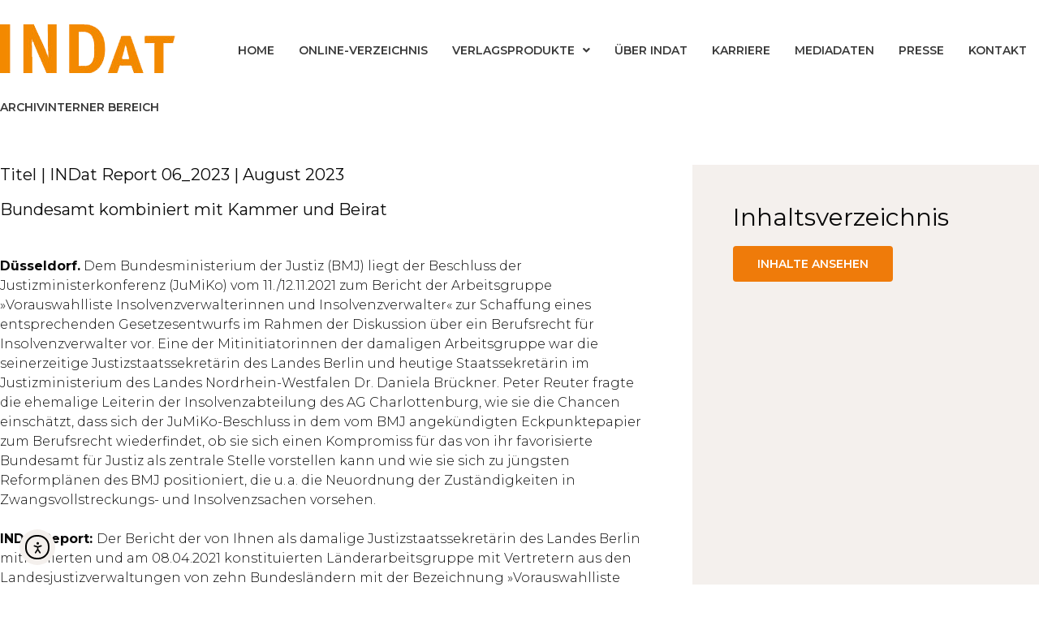

--- FILE ---
content_type: text/html; charset=UTF-8
request_url: https://www.der-indat.de/indat-report/archiv/details-06-2023/
body_size: 77732
content:
<!DOCTYPE html>
<html lang="de" prefix="og: https://ogp.me/ns#">
<head>
	<meta charset="UTF-8">
		<style>img:is([sizes="auto" i], [sizes^="auto," i]) { contain-intrinsic-size: 3000px 1500px }</style>
	<meta name="viewport" content="width=device-width, initial-scale=1">
<!-- Suchmaschinen-Optimierung durch Rank Math PRO - https://rankmath.com/ -->
<title>Details-06-2023 - Verlag INDat</title>
<meta name="description" content=" "/>
<meta name="robots" content="index, follow, max-snippet:-1, max-video-preview:-1, max-image-preview:large"/>
<link rel="canonical" href="https://www.der-indat.de/indat-report/archiv/details-06-2023/" />
<meta property="og:locale" content="de_DE" />
<meta property="og:type" content="article" />
<meta property="og:title" content="Details-06-2023 - Verlag INDat" />
<meta property="og:description" content=" " />
<meta property="og:url" content="https://www.der-indat.de/indat-report/archiv/details-06-2023/" />
<meta property="og:site_name" content="Verlag INDat" />
<meta property="og:updated_time" content="2023-08-25T09:08:14+00:00" />
<meta property="article:published_time" content="2023-08-25T07:56:19+00:00" />
<meta property="article:modified_time" content="2023-08-25T09:08:14+00:00" />
<meta name="twitter:card" content="summary_large_image" />
<meta name="twitter:title" content="Details-06-2023 - Verlag INDat" />
<meta name="twitter:description" content=" " />
<meta name="twitter:label1" content="Lesedauer" />
<meta name="twitter:data1" content="4 Minuten" />
<script type="application/ld+json" class="rank-math-schema">{"@context":"https://schema.org","@graph":[{"@type":["LocalBusiness","Organization"],"@id":"https://www.der-indat.de/#organization","name":"Verlag INDat","url":"https://www.der-indat.de","logo":{"@type":"ImageObject","@id":"https://www.der-indat.de/#logo","url":"https://www.der-indat.de/wp-content/uploads/2020/12/Logo2.png","contentUrl":"https://www.der-indat.de/wp-content/uploads/2020/12/Logo2.png","caption":"Verlag INDat","inLanguage":"de","width":"219","height":"62"},"openingHours":["Monday,Tuesday,Wednesday,Thursday,Friday,Saturday,Sunday 09:00-17:00"],"image":{"@id":"https://www.der-indat.de/#logo"}},{"@type":"WebSite","@id":"https://www.der-indat.de/#website","url":"https://www.der-indat.de","name":"Verlag INDat","publisher":{"@id":"https://www.der-indat.de/#organization"},"inLanguage":"de"},{"@type":"WebPage","@id":"https://www.der-indat.de/indat-report/archiv/details-06-2023/#webpage","url":"https://www.der-indat.de/indat-report/archiv/details-06-2023/","name":"Details-06-2023 - Verlag INDat","datePublished":"2023-08-25T07:56:19+00:00","dateModified":"2023-08-25T09:08:14+00:00","isPartOf":{"@id":"https://www.der-indat.de/#website"},"inLanguage":"de"},{"@type":"Person","@id":"https://www.der-indat.de/author/wp-indat/","name":"In Dat","url":"https://www.der-indat.de/author/wp-indat/","image":{"@type":"ImageObject","@id":"https://secure.gravatar.com/avatar/5066ef7bb528822e2d51bd5efd4426235c42f671622067da24b2902db0cec289?s=96&amp;d=mm&amp;r=g","url":"https://secure.gravatar.com/avatar/5066ef7bb528822e2d51bd5efd4426235c42f671622067da24b2902db0cec289?s=96&amp;d=mm&amp;r=g","caption":"In Dat","inLanguage":"de"},"worksFor":{"@id":"https://www.der-indat.de/#organization"}},{"@type":"Article","headline":"Details-06-2023 - Verlag INDat","datePublished":"2023-08-25T07:56:19+00:00","dateModified":"2023-08-25T09:08:14+00:00","author":{"@id":"https://www.der-indat.de/author/wp-indat/","name":"In Dat"},"publisher":{"@id":"https://www.der-indat.de/#organization"},"description":"\u00a0","name":"Details-06-2023 - Verlag INDat","@id":"https://www.der-indat.de/indat-report/archiv/details-06-2023/#richSnippet","isPartOf":{"@id":"https://www.der-indat.de/indat-report/archiv/details-06-2023/#webpage"},"inLanguage":"de","mainEntityOfPage":{"@id":"https://www.der-indat.de/indat-report/archiv/details-06-2023/#webpage"}}]}</script>
<!-- /Rank Math WordPress SEO Plugin -->

<link rel='dns-prefetch' href='//www.der-indat.de' />
<link rel='dns-prefetch' href='//cdnjs.cloudflare.com' />
<link rel='dns-prefetch' href='//cdn.elementor.com' />
<link rel='dns-prefetch' href='//ajax.googleapis.com' />
<link href='https://fonts.gstatic.com' crossorigin rel='preconnect' />
<link href='https://fonts.googleapis.com' crossorigin rel='preconnect' />
<link rel="alternate" type="application/rss+xml" title="Verlag INDat &raquo; Feed" href="https://www.der-indat.de/feed/" />
<link rel="alternate" type="application/rss+xml" title="Verlag INDat &raquo; Kommentar-Feed" href="https://www.der-indat.de/comments/feed/" />
<script>
window._wpemojiSettings = {"baseUrl":"https:\/\/s.w.org\/images\/core\/emoji\/16.0.1\/72x72\/","ext":".png","svgUrl":"https:\/\/s.w.org\/images\/core\/emoji\/16.0.1\/svg\/","svgExt":".svg","source":{"concatemoji":"https:\/\/www.der-indat.de\/wp-includes\/js\/wp-emoji-release.min.js?ver=6.8.3"}};
/*! This file is auto-generated */
!function(s,n){var o,i,e;function c(e){try{var t={supportTests:e,timestamp:(new Date).valueOf()};sessionStorage.setItem(o,JSON.stringify(t))}catch(e){}}function p(e,t,n){e.clearRect(0,0,e.canvas.width,e.canvas.height),e.fillText(t,0,0);var t=new Uint32Array(e.getImageData(0,0,e.canvas.width,e.canvas.height).data),a=(e.clearRect(0,0,e.canvas.width,e.canvas.height),e.fillText(n,0,0),new Uint32Array(e.getImageData(0,0,e.canvas.width,e.canvas.height).data));return t.every(function(e,t){return e===a[t]})}function u(e,t){e.clearRect(0,0,e.canvas.width,e.canvas.height),e.fillText(t,0,0);for(var n=e.getImageData(16,16,1,1),a=0;a<n.data.length;a++)if(0!==n.data[a])return!1;return!0}function f(e,t,n,a){switch(t){case"flag":return n(e,"\ud83c\udff3\ufe0f\u200d\u26a7\ufe0f","\ud83c\udff3\ufe0f\u200b\u26a7\ufe0f")?!1:!n(e,"\ud83c\udde8\ud83c\uddf6","\ud83c\udde8\u200b\ud83c\uddf6")&&!n(e,"\ud83c\udff4\udb40\udc67\udb40\udc62\udb40\udc65\udb40\udc6e\udb40\udc67\udb40\udc7f","\ud83c\udff4\u200b\udb40\udc67\u200b\udb40\udc62\u200b\udb40\udc65\u200b\udb40\udc6e\u200b\udb40\udc67\u200b\udb40\udc7f");case"emoji":return!a(e,"\ud83e\udedf")}return!1}function g(e,t,n,a){var r="undefined"!=typeof WorkerGlobalScope&&self instanceof WorkerGlobalScope?new OffscreenCanvas(300,150):s.createElement("canvas"),o=r.getContext("2d",{willReadFrequently:!0}),i=(o.textBaseline="top",o.font="600 32px Arial",{});return e.forEach(function(e){i[e]=t(o,e,n,a)}),i}function t(e){var t=s.createElement("script");t.src=e,t.defer=!0,s.head.appendChild(t)}"undefined"!=typeof Promise&&(o="wpEmojiSettingsSupports",i=["flag","emoji"],n.supports={everything:!0,everythingExceptFlag:!0},e=new Promise(function(e){s.addEventListener("DOMContentLoaded",e,{once:!0})}),new Promise(function(t){var n=function(){try{var e=JSON.parse(sessionStorage.getItem(o));if("object"==typeof e&&"number"==typeof e.timestamp&&(new Date).valueOf()<e.timestamp+604800&&"object"==typeof e.supportTests)return e.supportTests}catch(e){}return null}();if(!n){if("undefined"!=typeof Worker&&"undefined"!=typeof OffscreenCanvas&&"undefined"!=typeof URL&&URL.createObjectURL&&"undefined"!=typeof Blob)try{var e="postMessage("+g.toString()+"("+[JSON.stringify(i),f.toString(),p.toString(),u.toString()].join(",")+"));",a=new Blob([e],{type:"text/javascript"}),r=new Worker(URL.createObjectURL(a),{name:"wpTestEmojiSupports"});return void(r.onmessage=function(e){c(n=e.data),r.terminate(),t(n)})}catch(e){}c(n=g(i,f,p,u))}t(n)}).then(function(e){for(var t in e)n.supports[t]=e[t],n.supports.everything=n.supports.everything&&n.supports[t],"flag"!==t&&(n.supports.everythingExceptFlag=n.supports.everythingExceptFlag&&n.supports[t]);n.supports.everythingExceptFlag=n.supports.everythingExceptFlag&&!n.supports.flag,n.DOMReady=!1,n.readyCallback=function(){n.DOMReady=!0}}).then(function(){return e}).then(function(){var e;n.supports.everything||(n.readyCallback(),(e=n.source||{}).concatemoji?t(e.concatemoji):e.wpemoji&&e.twemoji&&(t(e.twemoji),t(e.wpemoji)))}))}((window,document),window._wpemojiSettings);
</script>
		<style id="content-control-block-styles">
			@media (max-width: 640px) {
	.cc-hide-on-mobile {
		display: none !important;
	}
}
@media (min-width: 641px) and (max-width: 920px) {
	.cc-hide-on-tablet {
		display: none !important;
	}
}
@media (min-width: 921px) and (max-width: 1440px) {
	.cc-hide-on-desktop {
		display: none !important;
	}
}		</style>
		<link rel='stylesheet' id='generate-fonts-css' href='//fonts.googleapis.com/css?family=Montserrat:100,100italic,200,200italic,300,300italic,regular,italic,500,500italic,600,600italic,700,700italic,800,800italic,900,900italic' media='all' />
<style id='wp-emoji-styles-inline-css'>

	img.wp-smiley, img.emoji {
		display: inline !important;
		border: none !important;
		box-shadow: none !important;
		height: 1em !important;
		width: 1em !important;
		margin: 0 0.07em !important;
		vertical-align: -0.1em !important;
		background: none !important;
		padding: 0 !important;
	}
</style>
<style id='classic-theme-styles-inline-css'>
/*! This file is auto-generated */
.wp-block-button__link{color:#fff;background-color:#32373c;border-radius:9999px;box-shadow:none;text-decoration:none;padding:calc(.667em + 2px) calc(1.333em + 2px);font-size:1.125em}.wp-block-file__button{background:#32373c;color:#fff;text-decoration:none}
</style>
<link rel='stylesheet' id='content-control-block-styles-css' href='https://www.der-indat.de/wp-content/plugins/content-control/dist/style-block-editor.css?ver=2.6.5' media='all' />
<style id='global-styles-inline-css'>
:root{--wp--preset--aspect-ratio--square: 1;--wp--preset--aspect-ratio--4-3: 4/3;--wp--preset--aspect-ratio--3-4: 3/4;--wp--preset--aspect-ratio--3-2: 3/2;--wp--preset--aspect-ratio--2-3: 2/3;--wp--preset--aspect-ratio--16-9: 16/9;--wp--preset--aspect-ratio--9-16: 9/16;--wp--preset--color--black: #000000;--wp--preset--color--cyan-bluish-gray: #abb8c3;--wp--preset--color--white: #ffffff;--wp--preset--color--pale-pink: #f78da7;--wp--preset--color--vivid-red: #cf2e2e;--wp--preset--color--luminous-vivid-orange: #ff6900;--wp--preset--color--luminous-vivid-amber: #fcb900;--wp--preset--color--light-green-cyan: #7bdcb5;--wp--preset--color--vivid-green-cyan: #00d084;--wp--preset--color--pale-cyan-blue: #8ed1fc;--wp--preset--color--vivid-cyan-blue: #0693e3;--wp--preset--color--vivid-purple: #9b51e0;--wp--preset--color--contrast: var(--contrast);--wp--preset--color--contrast-2: var(--contrast-2);--wp--preset--color--contrast-3: var(--contrast-3);--wp--preset--color--base: var(--base);--wp--preset--color--base-2: var(--base-2);--wp--preset--color--base-3: var(--base-3);--wp--preset--color--accent: var(--accent);--wp--preset--gradient--vivid-cyan-blue-to-vivid-purple: linear-gradient(135deg,rgba(6,147,227,1) 0%,rgb(155,81,224) 100%);--wp--preset--gradient--light-green-cyan-to-vivid-green-cyan: linear-gradient(135deg,rgb(122,220,180) 0%,rgb(0,208,130) 100%);--wp--preset--gradient--luminous-vivid-amber-to-luminous-vivid-orange: linear-gradient(135deg,rgba(252,185,0,1) 0%,rgba(255,105,0,1) 100%);--wp--preset--gradient--luminous-vivid-orange-to-vivid-red: linear-gradient(135deg,rgba(255,105,0,1) 0%,rgb(207,46,46) 100%);--wp--preset--gradient--very-light-gray-to-cyan-bluish-gray: linear-gradient(135deg,rgb(238,238,238) 0%,rgb(169,184,195) 100%);--wp--preset--gradient--cool-to-warm-spectrum: linear-gradient(135deg,rgb(74,234,220) 0%,rgb(151,120,209) 20%,rgb(207,42,186) 40%,rgb(238,44,130) 60%,rgb(251,105,98) 80%,rgb(254,248,76) 100%);--wp--preset--gradient--blush-light-purple: linear-gradient(135deg,rgb(255,206,236) 0%,rgb(152,150,240) 100%);--wp--preset--gradient--blush-bordeaux: linear-gradient(135deg,rgb(254,205,165) 0%,rgb(254,45,45) 50%,rgb(107,0,62) 100%);--wp--preset--gradient--luminous-dusk: linear-gradient(135deg,rgb(255,203,112) 0%,rgb(199,81,192) 50%,rgb(65,88,208) 100%);--wp--preset--gradient--pale-ocean: linear-gradient(135deg,rgb(255,245,203) 0%,rgb(182,227,212) 50%,rgb(51,167,181) 100%);--wp--preset--gradient--electric-grass: linear-gradient(135deg,rgb(202,248,128) 0%,rgb(113,206,126) 100%);--wp--preset--gradient--midnight: linear-gradient(135deg,rgb(2,3,129) 0%,rgb(40,116,252) 100%);--wp--preset--font-size--small: 13px;--wp--preset--font-size--medium: 20px;--wp--preset--font-size--large: 36px;--wp--preset--font-size--x-large: 42px;--wp--preset--spacing--20: 0.44rem;--wp--preset--spacing--30: 0.67rem;--wp--preset--spacing--40: 1rem;--wp--preset--spacing--50: 1.5rem;--wp--preset--spacing--60: 2.25rem;--wp--preset--spacing--70: 3.38rem;--wp--preset--spacing--80: 5.06rem;--wp--preset--shadow--natural: 6px 6px 9px rgba(0, 0, 0, 0.2);--wp--preset--shadow--deep: 12px 12px 50px rgba(0, 0, 0, 0.4);--wp--preset--shadow--sharp: 6px 6px 0px rgba(0, 0, 0, 0.2);--wp--preset--shadow--outlined: 6px 6px 0px -3px rgba(255, 255, 255, 1), 6px 6px rgba(0, 0, 0, 1);--wp--preset--shadow--crisp: 6px 6px 0px rgba(0, 0, 0, 1);}:where(.is-layout-flex){gap: 0.5em;}:where(.is-layout-grid){gap: 0.5em;}body .is-layout-flex{display: flex;}.is-layout-flex{flex-wrap: wrap;align-items: center;}.is-layout-flex > :is(*, div){margin: 0;}body .is-layout-grid{display: grid;}.is-layout-grid > :is(*, div){margin: 0;}:where(.wp-block-columns.is-layout-flex){gap: 2em;}:where(.wp-block-columns.is-layout-grid){gap: 2em;}:where(.wp-block-post-template.is-layout-flex){gap: 1.25em;}:where(.wp-block-post-template.is-layout-grid){gap: 1.25em;}.has-black-color{color: var(--wp--preset--color--black) !important;}.has-cyan-bluish-gray-color{color: var(--wp--preset--color--cyan-bluish-gray) !important;}.has-white-color{color: var(--wp--preset--color--white) !important;}.has-pale-pink-color{color: var(--wp--preset--color--pale-pink) !important;}.has-vivid-red-color{color: var(--wp--preset--color--vivid-red) !important;}.has-luminous-vivid-orange-color{color: var(--wp--preset--color--luminous-vivid-orange) !important;}.has-luminous-vivid-amber-color{color: var(--wp--preset--color--luminous-vivid-amber) !important;}.has-light-green-cyan-color{color: var(--wp--preset--color--light-green-cyan) !important;}.has-vivid-green-cyan-color{color: var(--wp--preset--color--vivid-green-cyan) !important;}.has-pale-cyan-blue-color{color: var(--wp--preset--color--pale-cyan-blue) !important;}.has-vivid-cyan-blue-color{color: var(--wp--preset--color--vivid-cyan-blue) !important;}.has-vivid-purple-color{color: var(--wp--preset--color--vivid-purple) !important;}.has-black-background-color{background-color: var(--wp--preset--color--black) !important;}.has-cyan-bluish-gray-background-color{background-color: var(--wp--preset--color--cyan-bluish-gray) !important;}.has-white-background-color{background-color: var(--wp--preset--color--white) !important;}.has-pale-pink-background-color{background-color: var(--wp--preset--color--pale-pink) !important;}.has-vivid-red-background-color{background-color: var(--wp--preset--color--vivid-red) !important;}.has-luminous-vivid-orange-background-color{background-color: var(--wp--preset--color--luminous-vivid-orange) !important;}.has-luminous-vivid-amber-background-color{background-color: var(--wp--preset--color--luminous-vivid-amber) !important;}.has-light-green-cyan-background-color{background-color: var(--wp--preset--color--light-green-cyan) !important;}.has-vivid-green-cyan-background-color{background-color: var(--wp--preset--color--vivid-green-cyan) !important;}.has-pale-cyan-blue-background-color{background-color: var(--wp--preset--color--pale-cyan-blue) !important;}.has-vivid-cyan-blue-background-color{background-color: var(--wp--preset--color--vivid-cyan-blue) !important;}.has-vivid-purple-background-color{background-color: var(--wp--preset--color--vivid-purple) !important;}.has-black-border-color{border-color: var(--wp--preset--color--black) !important;}.has-cyan-bluish-gray-border-color{border-color: var(--wp--preset--color--cyan-bluish-gray) !important;}.has-white-border-color{border-color: var(--wp--preset--color--white) !important;}.has-pale-pink-border-color{border-color: var(--wp--preset--color--pale-pink) !important;}.has-vivid-red-border-color{border-color: var(--wp--preset--color--vivid-red) !important;}.has-luminous-vivid-orange-border-color{border-color: var(--wp--preset--color--luminous-vivid-orange) !important;}.has-luminous-vivid-amber-border-color{border-color: var(--wp--preset--color--luminous-vivid-amber) !important;}.has-light-green-cyan-border-color{border-color: var(--wp--preset--color--light-green-cyan) !important;}.has-vivid-green-cyan-border-color{border-color: var(--wp--preset--color--vivid-green-cyan) !important;}.has-pale-cyan-blue-border-color{border-color: var(--wp--preset--color--pale-cyan-blue) !important;}.has-vivid-cyan-blue-border-color{border-color: var(--wp--preset--color--vivid-cyan-blue) !important;}.has-vivid-purple-border-color{border-color: var(--wp--preset--color--vivid-purple) !important;}.has-vivid-cyan-blue-to-vivid-purple-gradient-background{background: var(--wp--preset--gradient--vivid-cyan-blue-to-vivid-purple) !important;}.has-light-green-cyan-to-vivid-green-cyan-gradient-background{background: var(--wp--preset--gradient--light-green-cyan-to-vivid-green-cyan) !important;}.has-luminous-vivid-amber-to-luminous-vivid-orange-gradient-background{background: var(--wp--preset--gradient--luminous-vivid-amber-to-luminous-vivid-orange) !important;}.has-luminous-vivid-orange-to-vivid-red-gradient-background{background: var(--wp--preset--gradient--luminous-vivid-orange-to-vivid-red) !important;}.has-very-light-gray-to-cyan-bluish-gray-gradient-background{background: var(--wp--preset--gradient--very-light-gray-to-cyan-bluish-gray) !important;}.has-cool-to-warm-spectrum-gradient-background{background: var(--wp--preset--gradient--cool-to-warm-spectrum) !important;}.has-blush-light-purple-gradient-background{background: var(--wp--preset--gradient--blush-light-purple) !important;}.has-blush-bordeaux-gradient-background{background: var(--wp--preset--gradient--blush-bordeaux) !important;}.has-luminous-dusk-gradient-background{background: var(--wp--preset--gradient--luminous-dusk) !important;}.has-pale-ocean-gradient-background{background: var(--wp--preset--gradient--pale-ocean) !important;}.has-electric-grass-gradient-background{background: var(--wp--preset--gradient--electric-grass) !important;}.has-midnight-gradient-background{background: var(--wp--preset--gradient--midnight) !important;}.has-small-font-size{font-size: var(--wp--preset--font-size--small) !important;}.has-medium-font-size{font-size: var(--wp--preset--font-size--medium) !important;}.has-large-font-size{font-size: var(--wp--preset--font-size--large) !important;}.has-x-large-font-size{font-size: var(--wp--preset--font-size--x-large) !important;}
:where(.wp-block-post-template.is-layout-flex){gap: 1.25em;}:where(.wp-block-post-template.is-layout-grid){gap: 1.25em;}
:where(.wp-block-columns.is-layout-flex){gap: 2em;}:where(.wp-block-columns.is-layout-grid){gap: 2em;}
:root :where(.wp-block-pullquote){font-size: 1.5em;line-height: 1.6;}
</style>
<link rel='stylesheet' id='eventer_ui_css-css' href='//ajax.googleapis.com/ajax/libs/jqueryui/1.9.0/themes/base/jquery-ui.css?ver=1.9.0' media='' />
<link rel='stylesheet' id='eventer-style-css' href='https://www.der-indat.de/wp-content/plugins/eventer/css/eventer_style.css?ver=6.8.3' media='all' />
<style id='eventer-style-inline-css'>
.eventer .eventer-btn-primary,.eventer .eventer-btn-primary:hover,.eventer input[type="radio"]:checked, .eventer input[type="checkbox"]:checked,.eventer-btn-default:hover,.fc button.fc-state-active{
				border-color: #ef7b0a;
				}
			.eventer-loader,.eventer input[type="radio"]:checked:before, .eventer input[type="checkbox"]:checked:before,.eventer-ticket-confirmation-left > div:before,.eventer-ticket-price-total,.eventer .eventer-btn-default:hover,.eventer-countdown .eventer-event-date,.eventer .eventer-pagination li.active,.eventer-event-grid-item-dbg .eventer-event-grid-item-inside,.eventer-switcher-current-month-in > span,.eventer-plain-links,.eventer-detailed-list .eventer-dater,.eventer-modern-list .eventer-dater:before,.eventer-quick-ticket-info .eventer-ticket-type-price,.eventer-featured-date,.eventer-slider-type1 .eventer-slider-content{
				background-color: #ef7b0a
			}
			.eventer .eventer-btn-primary,.eventer .eventer-btn-primary:disabled,.eventer .eventer-btn-primary:disabled:hover,.eventer .eventer-btn-primary:hover,.eventer-q-field input[type="button"]:hover,.eventer-switcher-actions-view a:hover,.eventer .eventer-switcher-actions-view a.active,.fc button.fc-state-active,.eventer-custom-ui-datepicker.ui-datepicker .ui-widget-header, .eventer-custom-ui-datepicker.ui-datepicker .ui-datepicker-header,.eventer-custom-ui-datepicker.ui-datepicker td.ui-datepicker-current-day,.eventer-custom-ui-datepicker.ui-datepicker td .ui-state-hover,.eventer .eventer-switcher-actions-view a.today-btn,.eventer .eventer-switcher-actions-view .trigger-active,.eventer-status-badge,.eventer-dash-nav-right li.eventer-fe-usermenu img, .eventer-fe-usermenu .eventer-fe-dropdown-in,.eventer-fe-ele-icon,.eventer-fe-datepicker.eventer-datepicker>.eventer-datepicker_header,.eventer-fe-datepicker.eventer-datepicker>.eventer-datepicker_inner_container>.eventer-datepicker_calendar>.eventer-datepicker_table>tbody>tr>td.hover,.eventer-fe-datepicker.eventer-datepicker>.eventer-datepicker_inner_container>.eventer-datepicker_calendar>.eventer-datepicker_table>tbody>tr>td.active,.eventer-fe-datepicker.eventer-datepicker>.eventer-datepicker_inner_container>.eventer-datepicker_calendar>.eventer-datepicker_table>tbody>tr>td.wday_sat:not(.day_in_past):hover,.eventer-fe-datepicker.eventer-datepicker>.eventer-datepicker_inner_container>.eventer-datepicker_calendar>.eventer-datepicker_table>tbody>tr>td.wday_sun:not(.day_in_past):hover,.eventer-fe-add-field-value:hover,.eventer-fe-datepicker.eventer-datepicker>.eventer-datepicker_inner_container>.eventer-datepicker_calendar>.eventer-datepicker_table>tbody>tr>td.wday_sat.active,.eventer-fe-datepicker.eventer-datepicker>.eventer-datepicker_inner_container>.eventer-datepicker_calendar>.eventer-datepicker_table>tbody>tr>td.wday_sun.active,.eventer-fe-ticket-count,.eventer-accent-bg,.eventer-schedule-time{
				background: #ef7b0a
			}
			.eventer .eventer-ticket-confirmation-right a:not(.eventer-btn),.eventer-ticket-printable h3, .eventer a,.eventer-actions a:hover,.eventer-event-save > ul > li a:hover,.eventer-compact-list .eventer-event-venue i,.eventer-fe-dash-nav ul li a:hover,.eventer-fe-dash-nav ul li.active a,.eventer-dash-nav-right li.eventer-fe-usermenu a:hover,.eventer-fe-dash-nav ul li a:hover i,.eventer-fe-dash-nav ul li.active a i,.eventer-fe-infolist li strong,.eventer-fe-ele-settings:hover,.eventer-fe-ele-copy:hover,.eventer-fe-ele-paste:hover,.eventer-nav-all-users li a:hover,.eventer-booking-order, .eventer-accent-color,.eventer-detailed-col .eventer-event-title a:hover,.eventer-grid-clean .eventer-event-title a:hover,.eventer-grid-featured .eventer-event-title a:hover,.eventer-grid-featured .eventer-event-share li a:hover,.eventer-grid-products .eventer-event-title a:hover,.eventer-grid-products .eventer-grid-meta > div > i,.eventer-grid-modern .eventer-event-day,.eventer-grid-modern .eventer-event-title a:hover,.eventer-slider-type1 .eventer-event-title a:hover,.eventer-single-style2 .eventer-single-header .eventer-event-share li a:hover,.eventer-organizer-block .eventer-organizer-info > span,.eventer-organizer-block ul > li i,.eventer-organizer-block .eventer-organizer-info > ul > li a:hover{
				color: #ef7b0a
			}
			/*.eventer-fe-ele-settings:hover,.eventer-fe-ele-copy:hover,.eventer-fe-ele-paste:hover,.eventer-nav-all-users li a:hover{
				color: #ef7b0a!important
			}*//* This code was commented out while adding eventer stage2*/
			.eventer-actions a:hover,.eventer-fe-usermenu.eventer-fe-dd:before{
				border-bottom-color: #ef7b0a
			}
			.eventer-compact-list .eventer-event-date{
				border-top-color: #ef7b0a
			}
			.eventer-minimal-list .eventer-event-list-item,.eventer-event-grid-item-plain .eventer-event-grid-item-inside,.eventer-event-grid-item-dbg .eventer-event-grid-item-inside{
				border-left-color: #ef7b0a
			}
</style>
<link rel='stylesheet' id='owl-carousel-css' href='https://www.der-indat.de/wp-content/plugins/eventer/vendors/owl-carousel/css/owl.carousel.css?ver=6.8.3' media='all' />
<link rel='stylesheet' id='eventer-owl-theme-css' href='https://www.der-indat.de/wp-content/plugins/eventer/vendors/owl-carousel/css/owl.theme.css?ver=6.8.3' media='all' />
<link rel='stylesheet' id='eventer-line-icons-css' href='https://www.der-indat.de/wp-content/plugins/eventer/css/eventer-simple-line-icons.css?ver=6.8.3' media='all' />
<link rel='stylesheet' id='eventer-google-css-oswald-css' href='//fonts.googleapis.com/css?family=Oswald%3A400%2C700%7COpen+Sans%3A400%2C400i%2C700%7CGreat+Vibes&#038;subset&#038;ver=6.8.3' media='all' />
<link rel='stylesheet' id='eventer-modal-css' href='https://www.der-indat.de/wp-content/plugins/eventer/css/jquery.modal.min.css?ver=6.8.3' media='all' />
<link rel='stylesheet' id='ihc_front_end_style-css' href='https://www.der-indat.de/wp-content/plugins/indeed-membership-pro/assets/css/style.css?ver=6.8.3' media='all' />
<link rel='stylesheet' id='ihc_templates_style-css' href='https://www.der-indat.de/wp-content/plugins/indeed-membership-pro/assets/css/templates.min.css?ver=1.1' media='all' />
<link rel='stylesheet' id='ea11y-widget-fonts-css' href='https://www.der-indat.de/wp-content/plugins/pojo-accessibility/assets/build/fonts.css?ver=3.9.0' media='all' />
<link rel='stylesheet' id='ea11y-skip-link-css' href='https://www.der-indat.de/wp-content/plugins/pojo-accessibility/assets/build/skip-link.css?ver=3.9.0' media='all' />
<link rel='stylesheet' id='generate-style-css' href='https://www.der-indat.de/wp-content/themes/generatepress/assets/css/all.min.css?ver=3.6.1' media='all' />
<style id='generate-style-inline-css'>
#site-navigation,.navigation-clone, #mobile-header {display:none !important}#secondary-navigation {display:none}
body{background-color:#ffffff;color:#0a0a0a;}a{color:#50abbe;}a:hover, a:focus, a:active{color:#000000;}body .grid-container{max-width:1400px;}.wp-block-group__inner-container{max-width:1400px;margin-left:auto;margin-right:auto;}.generate-back-to-top{font-size:20px;border-radius:3px;position:fixed;bottom:30px;right:30px;line-height:40px;width:40px;text-align:center;z-index:10;transition:opacity 300ms ease-in-out;opacity:0.1;transform:translateY(1000px);}.generate-back-to-top__show{opacity:1;transform:translateY(0);}:root{--contrast:#222222;--contrast-2:#575760;--contrast-3:#b2b2be;--base:#f0f0f0;--base-2:#f7f8f9;--base-3:#ffffff;--accent:#1e73be;}:root .has-contrast-color{color:var(--contrast);}:root .has-contrast-background-color{background-color:var(--contrast);}:root .has-contrast-2-color{color:var(--contrast-2);}:root .has-contrast-2-background-color{background-color:var(--contrast-2);}:root .has-contrast-3-color{color:var(--contrast-3);}:root .has-contrast-3-background-color{background-color:var(--contrast-3);}:root .has-base-color{color:var(--base);}:root .has-base-background-color{background-color:var(--base);}:root .has-base-2-color{color:var(--base-2);}:root .has-base-2-background-color{background-color:var(--base-2);}:root .has-base-3-color{color:var(--base-3);}:root .has-base-3-background-color{background-color:var(--base-3);}:root .has-accent-color{color:var(--accent);}:root .has-accent-background-color{background-color:var(--accent);}body, button, input, select, textarea{font-family:"Montserrat", sans-serif;font-weight:300;font-size:16px;}body{line-height:1.5;}.entry-content > [class*="wp-block-"]:not(:last-child):not(.wp-block-heading){margin-bottom:1.5em;}.main-title{font-size:45px;}.main-navigation .main-nav ul ul li a{font-size:14px;}.sidebar .widget, .footer-widgets .widget{font-size:17px;}h1{font-family:"Montserrat", sans-serif;font-weight:400;font-size:40px;}h2{font-family:"Montserrat", sans-serif;font-weight:400;font-size:30px;}h3{font-family:"Montserrat", sans-serif;font-weight:400;font-size:20px;}h4{font-weight:400;font-size:inherit;}h5{font-weight:400;font-size:inherit;}h6{font-weight:400;}@media (max-width:768px){.main-title{font-size:20px;}h1{font-size:30px;}h2{font-size:25px;}}.top-bar{background-color:#636363;color:#ffffff;}.top-bar a{color:#ffffff;}.top-bar a:hover{color:#303030;}.site-header{background-color:#ffffff;color:#0a0a0a;}.site-header a{color:#0a0a0a;}.main-title a,.main-title a:hover{color:#0a0a0a;}.site-description{color:#0a0a0a;}.mobile-menu-control-wrapper .menu-toggle,.mobile-menu-control-wrapper .menu-toggle:hover,.mobile-menu-control-wrapper .menu-toggle:focus,.has-inline-mobile-toggle #site-navigation.toggled{background-color:rgba(0, 0, 0, 0.02);}.main-navigation,.main-navigation ul ul{background-color:#ffffff;}.main-navigation .main-nav ul li a, .main-navigation .menu-toggle, .main-navigation .menu-bar-items{color:#0a0a0a;}.main-navigation .main-nav ul li:not([class*="current-menu-"]):hover > a, .main-navigation .main-nav ul li:not([class*="current-menu-"]):focus > a, .main-navigation .main-nav ul li.sfHover:not([class*="current-menu-"]) > a, .main-navigation .menu-bar-item:hover > a, .main-navigation .menu-bar-item.sfHover > a{color:#0a0a0a;background-color:#ffffff;}button.menu-toggle:hover,button.menu-toggle:focus,.main-navigation .mobile-bar-items a,.main-navigation .mobile-bar-items a:hover,.main-navigation .mobile-bar-items a:focus{color:#0a0a0a;}.main-navigation .main-nav ul li[class*="current-menu-"] > a{color:#0a0a0a;background-color:#ffffff;}.navigation-search input[type="search"],.navigation-search input[type="search"]:active, .navigation-search input[type="search"]:focus, .main-navigation .main-nav ul li.search-item.active > a, .main-navigation .menu-bar-items .search-item.active > a{color:#0a0a0a;background-color:#ffffff;}.main-navigation ul ul{background-color:#ffffff;}.main-navigation .main-nav ul ul li a{color:#0a0a0a;}.main-navigation .main-nav ul ul li:not([class*="current-menu-"]):hover > a,.main-navigation .main-nav ul ul li:not([class*="current-menu-"]):focus > a, .main-navigation .main-nav ul ul li.sfHover:not([class*="current-menu-"]) > a{color:#0a0a0a;background-color:#ffffff;}.main-navigation .main-nav ul ul li[class*="current-menu-"] > a{color:#0a0a0a;background-color:#ffffff;}.separate-containers .inside-article, .separate-containers .comments-area, .separate-containers .page-header, .one-container .container, .separate-containers .paging-navigation, .inside-page-header{background-color:#ffffff;}.entry-meta{color:#0a0a0a;}.entry-meta a{color:#0a0a0a;}.entry-meta a:hover{color:#ef7b0a;}.sidebar .widget{background-color:#ffffff;}.sidebar .widget .widget-title{color:#000000;}.footer-widgets{background-color:#ffffff;}.footer-widgets .widget-title{color:#000000;}.site-info{color:#ffffff;background-color:#222222;}.site-info a{color:#ffffff;}.site-info a:hover{color:#606060;}.footer-bar .widget_nav_menu .current-menu-item a{color:#606060;}input[type="text"],input[type="email"],input[type="url"],input[type="password"],input[type="search"],input[type="tel"],input[type="number"],textarea,select{color:#0a0a0a;background-color:#fafafa;border-color:#0a0a0a;}input[type="text"]:focus,input[type="email"]:focus,input[type="url"]:focus,input[type="password"]:focus,input[type="search"]:focus,input[type="tel"]:focus,input[type="number"]:focus,textarea:focus,select:focus{color:#0a0a0a;background-color:#ffffff;border-color:#0a0a0a;}button,html input[type="button"],input[type="reset"],input[type="submit"],a.button,a.wp-block-button__link:not(.has-background){color:#ffffff;background-color:#0a0a0a;}button:hover,html input[type="button"]:hover,input[type="reset"]:hover,input[type="submit"]:hover,a.button:hover,button:focus,html input[type="button"]:focus,input[type="reset"]:focus,input[type="submit"]:focus,a.button:focus,a.wp-block-button__link:not(.has-background):active,a.wp-block-button__link:not(.has-background):focus,a.wp-block-button__link:not(.has-background):hover{color:#ffffff;background-color:#0a0a0a;}a.generate-back-to-top{background-color:rgba( 0,0,0,0.4 );color:#ffffff;}a.generate-back-to-top:hover,a.generate-back-to-top:focus{background-color:rgba( 0,0,0,0.6 );color:#ffffff;}:root{--gp-search-modal-bg-color:var(--base-3);--gp-search-modal-text-color:var(--contrast);--gp-search-modal-overlay-bg-color:rgba(0,0,0,0.2);}@media (max-width: 768px){.main-navigation .menu-bar-item:hover > a, .main-navigation .menu-bar-item.sfHover > a{background:none;color:#0a0a0a;}}.inside-top-bar{padding:10px;}.inside-header{padding:40px;}.site-main .wp-block-group__inner-container{padding:40px;}.entry-content .alignwide, body:not(.no-sidebar) .entry-content .alignfull{margin-left:-40px;width:calc(100% + 80px);max-width:calc(100% + 80px);}.rtl .menu-item-has-children .dropdown-menu-toggle{padding-left:20px;}.rtl .main-navigation .main-nav ul li.menu-item-has-children > a{padding-right:20px;}.site-info{padding:20px;}@media (max-width:768px){.separate-containers .inside-article, .separate-containers .comments-area, .separate-containers .page-header, .separate-containers .paging-navigation, .one-container .site-content, .inside-page-header{padding:30px;}.site-main .wp-block-group__inner-container{padding:30px;}.site-info{padding-right:10px;padding-left:10px;}.entry-content .alignwide, body:not(.no-sidebar) .entry-content .alignfull{margin-left:-30px;width:calc(100% + 60px);max-width:calc(100% + 60px);}}.one-container .sidebar .widget{padding:0px;}/* End cached CSS */@media (max-width: 768px){.main-navigation .menu-toggle,.main-navigation .mobile-bar-items,.sidebar-nav-mobile:not(#sticky-placeholder){display:block;}.main-navigation ul,.gen-sidebar-nav{display:none;}[class*="nav-float-"] .site-header .inside-header > *{float:none;clear:both;}}
.dynamic-author-image-rounded{border-radius:100%;}.dynamic-featured-image, .dynamic-author-image{vertical-align:middle;}.one-container.blog .dynamic-content-template:not(:last-child), .one-container.archive .dynamic-content-template:not(:last-child){padding-bottom:0px;}.dynamic-entry-excerpt > p:last-child{margin-bottom:0px;}
.navigation-branding .main-title{font-weight:bold;text-transform:none;font-size:45px;}@media (max-width: 768px){.navigation-branding .main-title{font-size:20px;}}
</style>
<link rel='stylesheet' id='generate-font-icons-css' href='https://www.der-indat.de/wp-content/themes/generatepress/assets/css/components/font-icons.min.css?ver=3.6.1' media='all' />
<link rel='stylesheet' id='generate-child-css' href='https://www.der-indat.de/wp-content/themes/generatepress_child/style.css?ver=1615923380' media='all' />
<link rel='stylesheet' id='dflip-style-css' href='https://www.der-indat.de/wp-content/plugins/3d-flipbook-dflip-lite/assets/css/dflip.min.css?ver=2.4.20' media='all' />
<link rel='stylesheet' id='elementor-frontend-css' href='https://www.der-indat.de/wp-content/plugins/elementor/assets/css/frontend.min.css?ver=3.33.4' media='all' />
<link rel='stylesheet' id='widget-image-css' href='https://www.der-indat.de/wp-content/plugins/elementor/assets/css/widget-image.min.css?ver=3.33.4' media='all' />
<link rel='stylesheet' id='widget-nav-menu-css' href='https://www.der-indat.de/wp-content/plugins/elementor-pro/assets/css/widget-nav-menu.min.css?ver=3.33.2' media='all' />
<link rel='stylesheet' id='widget-heading-css' href='https://www.der-indat.de/wp-content/plugins/elementor/assets/css/widget-heading.min.css?ver=3.33.4' media='all' />
<link rel='stylesheet' id='widget-icon-list-css' href='https://www.der-indat.de/wp-content/plugins/elementor/assets/css/widget-icon-list.min.css?ver=3.33.4' media='all' />
<link rel='stylesheet' id='e-animation-fadeInLeft-css' href='https://www.der-indat.de/wp-content/plugins/elementor/assets/lib/animations/styles/fadeInLeft.min.css?ver=3.33.4' media='all' />
<link rel='stylesheet' id='e-animation-fadeInRight-css' href='https://www.der-indat.de/wp-content/plugins/elementor/assets/lib/animations/styles/fadeInRight.min.css?ver=3.33.4' media='all' />
<link rel='stylesheet' id='elementor-post-1113-css' href='https://www.der-indat.de/wp-content/uploads/elementor/css/post-1113.css?ver=1765811008' media='all' />
<link rel='stylesheet' id='uael-frontend-css' href='https://www.der-indat.de/wp-content/plugins/ultimate-elementor/assets/min-css/uael-frontend.min.css?ver=1.39.5' media='all' />
<link rel='stylesheet' id='uael-teammember-social-icons-css' href='https://www.der-indat.de/wp-content/plugins/elementor/assets/css/widget-social-icons.min.css?ver=3.24.0' media='all' />
<link rel='stylesheet' id='uael-social-share-icons-brands-css' href='https://www.der-indat.de/wp-content/plugins/elementor/assets/lib/font-awesome/css/brands.css?ver=5.15.3' media='all' />
<link rel='stylesheet' id='uael-social-share-icons-fontawesome-css' href='https://www.der-indat.de/wp-content/plugins/elementor/assets/lib/font-awesome/css/fontawesome.css?ver=5.15.3' media='all' />
<link rel='stylesheet' id='uael-nav-menu-icons-css' href='https://www.der-indat.de/wp-content/plugins/elementor/assets/lib/font-awesome/css/solid.css?ver=5.15.3' media='all' />
<link rel='stylesheet' id='elementor-post-16018-css' href='https://www.der-indat.de/wp-content/uploads/elementor/css/post-16018.css?ver=1765832527' media='all' />
<link rel='stylesheet' id='elementor-post-103-css' href='https://www.der-indat.de/wp-content/uploads/elementor/css/post-103.css?ver=1765811008' media='all' />
<link rel='stylesheet' id='elementor-post-1383-css' href='https://www.der-indat.de/wp-content/uploads/elementor/css/post-1383.css?ver=1765811008' media='all' />
<link rel='stylesheet' id='tablepress-default-css' href='https://www.der-indat.de/wp-content/tablepress-combined.min.css?ver=47' media='all' />
<link rel='stylesheet' id='borlabs-cookie-css' href='https://www.der-indat.de/wp-content/cache/borlabs-cookie/borlabs-cookie_1_de.css?ver=2.3.5-15' media='all' />
<link rel='stylesheet' id='generate-navigation-branding-css' href='https://www.der-indat.de/wp-content/plugins/gp-premium/menu-plus/functions/css/navigation-branding.min.css?ver=2.5.5' media='all' />
<style id='generate-navigation-branding-inline-css'>
@media (max-width: 768px){.site-header, #site-navigation, #sticky-navigation{display:none !important;opacity:0.0;}#mobile-header{display:block !important;width:100% !important;}#mobile-header .main-nav > ul{display:none;}#mobile-header.toggled .main-nav > ul, #mobile-header .menu-toggle, #mobile-header .mobile-bar-items{display:block;}#mobile-header .main-nav{-ms-flex:0 0 100%;flex:0 0 100%;-webkit-box-ordinal-group:5;-ms-flex-order:4;order:4;}}.navigation-branding img, .site-logo.mobile-header-logo img{height:60px;width:auto;}.navigation-branding .main-title{line-height:60px;}@media (max-width: 1410px){#site-navigation .navigation-branding, #sticky-navigation .navigation-branding{margin-left:10px;}}@media (max-width: 768px){.main-navigation:not(.slideout-navigation) .main-nav{-ms-flex:0 0 100%;flex:0 0 100%;}.main-navigation:not(.slideout-navigation) .inside-navigation{-ms-flex-wrap:wrap;flex-wrap:wrap;display:-webkit-box;display:-ms-flexbox;display:flex;}.nav-aligned-center .navigation-branding, .nav-aligned-left .navigation-branding{margin-right:auto;}.nav-aligned-center  .main-navigation.has-branding:not(.slideout-navigation) .inside-navigation .main-nav,.nav-aligned-center  .main-navigation.has-sticky-branding.navigation-stick .inside-navigation .main-nav,.nav-aligned-left  .main-navigation.has-branding:not(.slideout-navigation) .inside-navigation .main-nav,.nav-aligned-left  .main-navigation.has-sticky-branding.navigation-stick .inside-navigation .main-nav{margin-right:0px;}}
</style>
<link rel='stylesheet' id='elementor-gf-local-roboto-css' href='https://www.der-indat.de/wp-content/uploads/elementor/google-fonts/css/roboto.css?ver=1741962633' media='all' />
<link rel='stylesheet' id='elementor-gf-local-robotoslab-css' href='https://www.der-indat.de/wp-content/uploads/elementor/google-fonts/css/robotoslab.css?ver=1741962569' media='all' />
<link rel='stylesheet' id='elementor-gf-local-barlow-css' href='https://www.der-indat.de/wp-content/uploads/elementor/google-fonts/css/barlow.css?ver=1741962579' media='all' />
<script src="https://www.der-indat.de/wp-includes/js/jquery/jquery.min.js?ver=3.7.1" id="jquery-core-js"></script>
<script src="https://www.der-indat.de/wp-includes/js/jquery/jquery-migrate.min.js?ver=3.4.1" id="jquery-migrate-js"></script>
<script src="https://www.der-indat.de/wp-content/plugins/eventer/front/fullcalendar/lib/moment.min.js?ver=6.8.3" id="fullcalendar-moment-js"></script>
<script src="https://www.der-indat.de/wp-content/plugins/indeed-membership-pro/assets/js/jquery-ui.min.js" id="ihc-jquery-ui-js"></script>
<script id="ihc-front_end_js-js-extra">
var ihc_site_url = "https:\/\/www.der-indat.de";
var ihc_ajax_url = "https:\/\/www.der-indat.de\/wp-admin\/admin-ajax.php";
var ihc_translated_labels = "{\"delete_level\":\"Are you sure you want to delete this level?\",\"cancel_level\":\"Are you sure you want to cancel this level?\"}";
var ihcStripeMultiply = "100";
</script>
<script src="https://www.der-indat.de/wp-content/plugins/indeed-membership-pro/assets/js/functions.min.js?ver=1.3" id="ihc-front_end_js-js"></script>
<link rel="https://api.w.org/" href="https://www.der-indat.de/wp-json/" /><link rel="alternate" title="JSON" type="application/json" href="https://www.der-indat.de/wp-json/wp/v2/pages/16018" /><link rel="EditURI" type="application/rsd+xml" title="RSD" href="https://www.der-indat.de/xmlrpc.php?rsd" />
<meta name="generator" content="WordPress 6.8.3" />
<link rel='shortlink' href='https://www.der-indat.de/?p=16018' />
<link rel="alternate" title="oEmbed (JSON)" type="application/json+oembed" href="https://www.der-indat.de/wp-json/oembed/1.0/embed?url=https%3A%2F%2Fwww.der-indat.de%2Findat-report%2Farchiv%2Fdetails-06-2023%2F" />
<link rel="alternate" title="oEmbed (XML)" type="text/xml+oembed" href="https://www.der-indat.de/wp-json/oembed/1.0/embed?url=https%3A%2F%2Fwww.der-indat.de%2Findat-report%2Farchiv%2Fdetails-06-2023%2F&#038;format=xml" />
<meta name='ump-token' content='7035ad79b7'><meta name="generator" content="Elementor 3.33.4; features: e_font_icon_svg, additional_custom_breakpoints; settings: css_print_method-external, google_font-enabled, font_display-auto">
<style>.recentcomments a{display:inline !important;padding:0 !important;margin:0 !important;}</style>			<style>
				.e-con.e-parent:nth-of-type(n+4):not(.e-lazyloaded):not(.e-no-lazyload),
				.e-con.e-parent:nth-of-type(n+4):not(.e-lazyloaded):not(.e-no-lazyload) * {
					background-image: none !important;
				}
				@media screen and (max-height: 1024px) {
					.e-con.e-parent:nth-of-type(n+3):not(.e-lazyloaded):not(.e-no-lazyload),
					.e-con.e-parent:nth-of-type(n+3):not(.e-lazyloaded):not(.e-no-lazyload) * {
						background-image: none !important;
					}
				}
				@media screen and (max-height: 640px) {
					.e-con.e-parent:nth-of-type(n+2):not(.e-lazyloaded):not(.e-no-lazyload),
					.e-con.e-parent:nth-of-type(n+2):not(.e-lazyloaded):not(.e-no-lazyload) * {
						background-image: none !important;
					}
				}
			</style>
			<link rel="icon" href="https://www.der-indat.de/wp-content/uploads/2020/12/Favicon.png" sizes="32x32" />
<link rel="icon" href="https://www.der-indat.de/wp-content/uploads/2020/12/Favicon.png" sizes="192x192" />
<link rel="apple-touch-icon" href="https://www.der-indat.de/wp-content/uploads/2020/12/Favicon.png" />
<meta name="msapplication-TileImage" content="https://www.der-indat.de/wp-content/uploads/2020/12/Favicon.png" />
		<style id="wp-custom-css">
			.menu-toggle:before {
    font-size: 26px;
}

.wpem-single-event-page .wpem-single-event-wrapper .wpem-single-event-header-top .wpem-event-single-image-wrapper .wpem-event-single-image img, .wpem-single-event-page .wpem-single-event-wrapper .wpem-single-event-header-top .wpem-single-event-slider-wrapper .wpem-single-event-slider .wpem-slider-items img {
    width: 100%;
    height: auto;
    display: none;
}

.wpem-event-listings .wpem-event-layout-wrapper .wpem-event-infomation .wpem-event-details .wpem-event-title .wpem-heading-text {
    font-size: 20px;
    line-height: 30px;
    font-weight: 500;
    color: #333;
    display: -webkit-box;
    -webkit-line-clamp: 2;
    -webkit-box-orient: vertical;
    overflow: hidden;
    margin: 0;
}

.wpem-event-listings .wpem-event-layout-wrapper .wpem-event-infomation .wpem-event-date .wpem-event-date-type .wpem-from-date .wpem-date {
    font-size: 22px;
    line-height: 30px;
    font-weight: 500;
    color: #ef7b0a;
}

.wpem-event-listings .wpem-event-layout-wrapper .wpem-event-infomation .wpem-event-date .wpem-event-date-type .wpem-to-date .wpem-date {
    font-size: 16px;
    line-height: 15px;
    font-weight: 500;
    color: #ef7b0a;
}

.wpem-form-group .comiseo-daterangepicker-triggerbutton.ui-button {
    font-family: inherit;
    min-width: auto;
    width: 100% !important;
    height: 41px;
    margin: 0;
    outline: 0;
    border: 1px solid #aeaeae;
    border-radius: 5px;
    font-size: 17px;
    font-weight: 400;
    line-height: 41px;
    padding: 0 15px;
    background-color: #fff;
    color: #757575;
    transition: all .2s;
}


.wpem-single-event-page .wpem-single-event-right-content .wpem-single-event-body-sidebar .wpem-theme-button, .wpem-single-event-page .wpem-single-event-right-content .wpem-single-event-body-sidebar a.wpem-theme-button, .wpem-single-event-page .wpem-single-event-right-content .wpem-single-event-body-sidebar button.wpem-theme-button, .wpem-single-event-page .wpem-single-event-right-content .wpem-single-event-body-sidebar input.wpem-theme-button {
		display: none !important;
}

td.wptb-cell {
	padding: 5px !important;
	font-family: Montserrat, sans-serif;
	font-size: 12px;
	font-weight:300 !important;
}

tr.wptb-row {
}

.wptb-preview-table tr:nth-of-type(2n), .wptb-table-container table.wptb-preview-table-mobile tr td:nth-of-type(2n) {
	background-color: #d4edf2;
}

.wptb-preview-table tr:nth-of-type(2n+1), .wptb-table-container table.wptb-preview-table-mobile tr td:nth-of-type(2n+1) {
	background-color: #ffffff !important;
}

.wptb-table-container-matrix table {
	border-color:#fff !important;
}
.wptb-table-container-matrix td {
	border-color:#fff !important;
}		</style>
		</head>

<body class="wp-singular page-template-default page page-id-16018 page-child parent-pageid-2880 wp-custom-logo wp-embed-responsive wp-theme-generatepress wp-child-theme-generatepress_child post-image-aligned-center sticky-menu-fade mobile-header ally-default no-sidebar nav-below-header separate-containers fluid-header active-footer-widgets-3 header-aligned-left dropdown-hover full-width-content elementor-default elementor-kit-1113 elementor-page elementor-page-16018" itemtype="https://schema.org/WebPage" itemscope>
			<script>
			const onSkipLinkClick = () => {
				const htmlElement = document.querySelector('html');

				htmlElement.style['scroll-behavior'] = 'smooth';

				setTimeout( () => htmlElement.style['scroll-behavior'] = null, 1000 );
			}
			document.addEventListener("DOMContentLoaded", () => {
				if (!document.querySelector('#content')) {
					document.querySelector('.ea11y-skip-to-content-link').remove();
				}
			});
		</script>
		<nav aria-label="Zur Inhaltsnavigation springen">
			<a class="ea11y-skip-to-content-link"
				href="#content"
				tabindex="1"
				onclick="onSkipLinkClick()"
			>
				Zum Inhalt springen
				<svg width="24" height="24" viewBox="0 0 24 24" fill="none" role="presentation">
					<path d="M18 6V12C18 12.7956 17.6839 13.5587 17.1213 14.1213C16.5587 14.6839 15.7956 15 15 15H5M5 15L9 11M5 15L9 19"
								stroke="black"
								stroke-width="1.5"
								stroke-linecap="round"
								stroke-linejoin="round"
					/>
				</svg>
			</a>
			<div class="ea11y-skip-to-content-backdrop"></div>
		</nav>

		<a class="screen-reader-text skip-link" href="#content" title="Zum Inhalt springen">Zum Inhalt springen</a>		<header data-elementor-type="header" data-elementor-id="103" class="elementor elementor-103 elementor-location-header" data-elementor-post-type="elementor_library">
					<header class="elementor-section elementor-top-section elementor-element elementor-element-2f270072 elementor-section-content-middle elementor-section-height-min-height elementor-hidden-tablet elementor-hidden-mobile elementor-section-boxed elementor-section-height-default elementor-section-items-middle" data-id="2f270072" data-element_type="section" data-settings="{&quot;background_background&quot;:&quot;classic&quot;}">
						<div class="elementor-container elementor-column-gap-no">
					<div class="elementor-column elementor-col-50 elementor-top-column elementor-element elementor-element-4b899bbf" data-id="4b899bbf" data-element_type="column">
			<div class="elementor-widget-wrap elementor-element-populated">
						<div class="elementor-element elementor-element-36011cf3 elementor-widget elementor-widget-theme-site-logo elementor-widget-image" data-id="36011cf3" data-element_type="widget" data-widget_type="theme-site-logo.default">
											<a href="https://www.der-indat.de">
			<img width="219" height="62" src="https://www.der-indat.de/wp-content/uploads/2020/12/Logo2.png" class="attachment-full size-full wp-image-520" alt="INDat Logo" />				</a>
											</div>
					</div>
		</div>
				<div class="elementor-column elementor-col-50 elementor-top-column elementor-element elementor-element-77baddb3" data-id="77baddb3" data-element_type="column">
			<div class="elementor-widget-wrap elementor-element-populated">
						<div class="elementor-element elementor-element-72316d5 uael-nav-menu__align-right uael-submenu-open-hover uael-submenu-icon-arrow uael-submenu-animation-none uael-link-redirect-child uael-nav-menu__breakpoint-tablet uael-nav-menu-toggle-label-no elementor-widget elementor-widget-uael-nav-menu" data-id="72316d5" data-element_type="widget" data-settings="{&quot;distance_from_menu&quot;:{&quot;unit&quot;:&quot;px&quot;,&quot;size&quot;:17,&quot;sizes&quot;:[]},&quot;distance_from_menu_tablet&quot;:{&quot;unit&quot;:&quot;px&quot;,&quot;size&quot;:&quot;&quot;,&quot;sizes&quot;:[]},&quot;distance_from_menu_mobile&quot;:{&quot;unit&quot;:&quot;px&quot;,&quot;size&quot;:&quot;&quot;,&quot;sizes&quot;:[]}}" data-widget_type="uael-nav-menu.default">
				<div class="elementor-widget-container">
							<div class="uael-nav-menu uael-layout-horizontal uael-nav-menu-layout uael-pointer__none" data-layout="horizontal">
				<div role="button" class="uael-nav-menu__toggle elementor-clickable">
					<span class="screen-reader-text">Main Menu</span>
					<div class="uael-nav-menu-icon">
						<svg aria-hidden="true" class="e-font-icon-svg e-fas-align-justify" viewBox="0 0 448 512" xmlns="http://www.w3.org/2000/svg"><path d="M432 416H16a16 16 0 0 0-16 16v32a16 16 0 0 0 16 16h416a16 16 0 0 0 16-16v-32a16 16 0 0 0-16-16zm0-128H16a16 16 0 0 0-16 16v32a16 16 0 0 0 16 16h416a16 16 0 0 0 16-16v-32a16 16 0 0 0-16-16zm0-128H16a16 16 0 0 0-16 16v32a16 16 0 0 0 16 16h416a16 16 0 0 0 16-16v-32a16 16 0 0 0-16-16zm0-128H16A16 16 0 0 0 0 48v32a16 16 0 0 0 16 16h416a16 16 0 0 0 16-16V48a16 16 0 0 0-16-16z"></path></svg>					</div>
									</div>
										<nav class="uael-nav-menu__layout-horizontal uael-nav-menu__submenu-arrow" data-toggle-icon="&lt;svg aria-hidden=&quot;true&quot; class=&quot;e-font-icon-svg e-fas-align-justify&quot; viewBox=&quot;0 0 448 512&quot; xmlns=&quot;http://www.w3.org/2000/svg&quot;&gt;&lt;path d=&quot;M432 416H16a16 16 0 0 0-16 16v32a16 16 0 0 0 16 16h416a16 16 0 0 0 16-16v-32a16 16 0 0 0-16-16zm0-128H16a16 16 0 0 0-16 16v32a16 16 0 0 0 16 16h416a16 16 0 0 0 16-16v-32a16 16 0 0 0-16-16zm0-128H16a16 16 0 0 0-16 16v32a16 16 0 0 0 16 16h416a16 16 0 0 0 16-16v-32a16 16 0 0 0-16-16zm0-128H16A16 16 0 0 0 0 48v32a16 16 0 0 0 16 16h416a16 16 0 0 0 16-16V48a16 16 0 0 0-16-16z&quot;&gt;&lt;/path&gt;&lt;/svg&gt;" data-close-icon="&lt;svg aria-hidden=&quot;true&quot; class=&quot;e-font-icon-svg e-far-window-close&quot; viewBox=&quot;0 0 512 512&quot; xmlns=&quot;http://www.w3.org/2000/svg&quot;&gt;&lt;path d=&quot;M464 32H48C21.5 32 0 53.5 0 80v352c0 26.5 21.5 48 48 48h416c26.5 0 48-21.5 48-48V80c0-26.5-21.5-48-48-48zm0 394c0 3.3-2.7 6-6 6H54c-3.3 0-6-2.7-6-6V86c0-3.3 2.7-6 6-6h404c3.3 0 6 2.7 6 6v340zM356.5 194.6L295.1 256l61.4 61.4c4.6 4.6 4.6 12.1 0 16.8l-22.3 22.3c-4.6 4.6-12.1 4.6-16.8 0L256 295.1l-61.4 61.4c-4.6 4.6-12.1 4.6-16.8 0l-22.3-22.3c-4.6-4.6-4.6-12.1 0-16.8l61.4-61.4-61.4-61.4c-4.6-4.6-4.6-12.1 0-16.8l22.3-22.3c4.6-4.6 12.1-4.6 16.8 0l61.4 61.4 61.4-61.4c4.6-4.6 12.1-4.6 16.8 0l22.3 22.3c4.7 4.6 4.7 12.1 0 16.8z&quot;&gt;&lt;/path&gt;&lt;/svg&gt;" data-full-width="yes">
			 <ul class="uael-nav-menu uael-nav-menu-custom uael-custom-wrapper"><li class="menu-item menu-item-has-children parent parent-has-no-child elementor-repeater-item-dc1cd40" data-dropdown-width="default" data-dropdown-pos="left"><a href="https://www.der-indat.de/" class='uael-menu-item'>Home<span class='uael-menu-toggle sub-arrow parent-item'><i class='fa'></i></span></a><li class="menu-item menu-item-has-children parent parent-has-no-child elementor-repeater-item-7f42c25" data-dropdown-width="default" data-dropdown-pos="left"><a href="/der-indat/" class='uael-menu-item'>Online-Verzeichnis<span class='uael-menu-toggle sub-arrow parent-item'><i class='fa'></i></span></a><li class="menu-item menu-item-has-children parent parent-has-no-child elementor-repeater-item-67373a2" data-dropdown-width="section" data-dropdown-pos=""><div class='uael-has-submenu-container'><a href="#" class='uael-menu-item'>Verlagsprodukte<span class='uael-menu-toggle sub-arrow parent-item'><i class='fa'></i></span></a></div><ul class='sub-menu parent-do-not-have-template'><div class="menu-item saved-content child elementor-repeater elementor-repeater-item-f795e3c">		<div data-elementor-type="section" data-elementor-id="433" class="elementor elementor-433 elementor-location-header" data-elementor-post-type="elementor_library">
					<section class="elementor-section elementor-top-section elementor-element elementor-element-18a2cf3 elementor-section-full_width elementor-section-height-default elementor-section-height-default" data-id="18a2cf3" data-element_type="section" data-settings="{&quot;background_background&quot;:&quot;classic&quot;}">
						<div class="elementor-container elementor-column-gap-default">
					<div class="elementor-column elementor-col-100 elementor-top-column elementor-element elementor-element-f3000b9" data-id="f3000b9" data-element_type="column">
			<div class="elementor-widget-wrap elementor-element-populated">
						<section class="elementor-section elementor-inner-section elementor-element elementor-element-415fb67 elementor-section-boxed elementor-section-height-default elementor-section-height-default" data-id="415fb67" data-element_type="section">
						<div class="elementor-container elementor-column-gap-default">
					<div class="elementor-column elementor-col-33 elementor-inner-column elementor-element elementor-element-a03b249" data-id="a03b249" data-element_type="column">
			<div class="elementor-widget-wrap elementor-element-populated">
						<div class="elementor-element elementor-element-2185ed3 elementor-position-left elementor-view-default elementor-mobile-position-top elementor-widget elementor-widget-icon-box" data-id="2185ed3" data-element_type="widget" data-widget_type="icon-box.default">
							<div class="elementor-icon-box-wrapper">

						<div class="elementor-icon-box-icon">
				<a href="/indat-report/" class="elementor-icon" tabindex="-1" aria-label="INDat Report">
				<svg aria-hidden="true" class="e-font-icon-svg e-far-file-alt" viewBox="0 0 384 512" xmlns="http://www.w3.org/2000/svg"><path d="M288 248v28c0 6.6-5.4 12-12 12H108c-6.6 0-12-5.4-12-12v-28c0-6.6 5.4-12 12-12h168c6.6 0 12 5.4 12 12zm-12 72H108c-6.6 0-12 5.4-12 12v28c0 6.6 5.4 12 12 12h168c6.6 0 12-5.4 12-12v-28c0-6.6-5.4-12-12-12zm108-188.1V464c0 26.5-21.5 48-48 48H48c-26.5 0-48-21.5-48-48V48C0 21.5 21.5 0 48 0h204.1C264.8 0 277 5.1 286 14.1L369.9 98c9 8.9 14.1 21.2 14.1 33.9zm-128-80V128h76.1L256 51.9zM336 464V176H232c-13.3 0-24-10.7-24-24V48H48v416h288z"></path></svg>				</a>
			</div>
			
						<div class="elementor-icon-box-content">

									<h3 class="elementor-icon-box-title">
						<a href="/indat-report/" >
							INDat Report						</a>
					</h3>
				
									<p class="elementor-icon-box-description">
						Journalistisches Fachmagazin mit aktueller Berichterstattung.  <a href="/indat-report/">Weitere Informationen</a>					</p>
				
			</div>
			
		</div>
						</div>
					</div>
		</div>
				<div class="elementor-column elementor-col-33 elementor-inner-column elementor-element elementor-element-63e47fd" data-id="63e47fd" data-element_type="column">
			<div class="elementor-widget-wrap elementor-element-populated">
						<div class="elementor-element elementor-element-e36a0b4 elementor-position-left elementor-view-default elementor-mobile-position-top elementor-widget elementor-widget-icon-box" data-id="e36a0b4" data-element_type="widget" data-widget_type="icon-box.default">
							<div class="elementor-icon-box-wrapper">

						<div class="elementor-icon-box-icon">
				<a href="/der-indat/" class="elementor-icon" tabindex="-1" aria-label="INDat 2026">
				<svg aria-hidden="true" class="e-font-icon-svg e-far-file-alt" viewBox="0 0 384 512" xmlns="http://www.w3.org/2000/svg"><path d="M288 248v28c0 6.6-5.4 12-12 12H108c-6.6 0-12-5.4-12-12v-28c0-6.6 5.4-12 12-12h168c6.6 0 12 5.4 12 12zm-12 72H108c-6.6 0-12 5.4-12 12v28c0 6.6 5.4 12 12 12h168c6.6 0 12-5.4 12-12v-28c0-6.6-5.4-12-12-12zm108-188.1V464c0 26.5-21.5 48-48 48H48c-26.5 0-48-21.5-48-48V48C0 21.5 21.5 0 48 0h204.1C264.8 0 277 5.1 286 14.1L369.9 98c9 8.9 14.1 21.2 14.1 33.9zm-128-80V128h76.1L256 51.9zM336 464V176H232c-13.3 0-24-10.7-24-24V48H48v416h288z"></path></svg>				</a>
			</div>
			
						<div class="elementor-icon-box-content">

									<h3 class="elementor-icon-box-title">
						<a href="/der-indat/" >
							INDat 2026						</a>
					</h3>
				
									<p class="elementor-icon-box-description">
						Der INDat 2026 ist das Who-is-who zu Restrukturierung, Sanierung und Insolvenz. <a href="/der-indat/">Weitere Informationen</a>					</p>
				
			</div>
			
		</div>
						</div>
					</div>
		</div>
				<div class="elementor-column elementor-col-33 elementor-inner-column elementor-element elementor-element-b40222f" data-id="b40222f" data-element_type="column">
			<div class="elementor-widget-wrap elementor-element-populated">
						<div class="elementor-element elementor-element-c87db02 elementor-position-left elementor-view-default elementor-mobile-position-top elementor-widget elementor-widget-icon-box" data-id="c87db02" data-element_type="widget" data-widget_type="icon-box.default">
							<div class="elementor-icon-box-wrapper">

						<div class="elementor-icon-box-icon">
				<a href="/planer/" class="elementor-icon" tabindex="-1" aria-label="Planer">
				<svg aria-hidden="true" class="e-font-icon-svg e-far-calendar-alt" viewBox="0 0 448 512" xmlns="http://www.w3.org/2000/svg"><path d="M148 288h-40c-6.6 0-12-5.4-12-12v-40c0-6.6 5.4-12 12-12h40c6.6 0 12 5.4 12 12v40c0 6.6-5.4 12-12 12zm108-12v-40c0-6.6-5.4-12-12-12h-40c-6.6 0-12 5.4-12 12v40c0 6.6 5.4 12 12 12h40c6.6 0 12-5.4 12-12zm96 0v-40c0-6.6-5.4-12-12-12h-40c-6.6 0-12 5.4-12 12v40c0 6.6 5.4 12 12 12h40c6.6 0 12-5.4 12-12zm-96 96v-40c0-6.6-5.4-12-12-12h-40c-6.6 0-12 5.4-12 12v40c0 6.6 5.4 12 12 12h40c6.6 0 12-5.4 12-12zm-96 0v-40c0-6.6-5.4-12-12-12h-40c-6.6 0-12 5.4-12 12v40c0 6.6 5.4 12 12 12h40c6.6 0 12-5.4 12-12zm192 0v-40c0-6.6-5.4-12-12-12h-40c-6.6 0-12 5.4-12 12v40c0 6.6 5.4 12 12 12h40c6.6 0 12-5.4 12-12zm96-260v352c0 26.5-21.5 48-48 48H48c-26.5 0-48-21.5-48-48V112c0-26.5 21.5-48 48-48h48V12c0-6.6 5.4-12 12-12h40c6.6 0 12 5.4 12 12v52h128V12c0-6.6 5.4-12 12-12h40c6.6 0 12 5.4 12 12v52h48c26.5 0 48 21.5 48 48zm-48 346V160H48v298c0 3.3 2.7 6 6 6h340c3.3 0 6-2.7 6-6z"></path></svg>				</a>
			</div>
			
						<div class="elementor-icon-box-content">

									<h3 class="elementor-icon-box-title">
						<a href="/planer/" >
							Planer						</a>
					</h3>
				
									<p class="elementor-icon-box-description">
						Fortbildungen, Kongresse, Seminare, Tagungen, Vorträge und Diskussionen. <a href="/planer/">Weitere Informationen</a>					</p>
				
			</div>
			
		</div>
						</div>
					</div>
		</div>
					</div>
		</section>
				<section class="elementor-section elementor-inner-section elementor-element elementor-element-6457e76 elementor-section-boxed elementor-section-height-default elementor-section-height-default" data-id="6457e76" data-element_type="section">
						<div class="elementor-container elementor-column-gap-default">
					<div class="elementor-column elementor-col-33 elementor-inner-column elementor-element elementor-element-3563bff" data-id="3563bff" data-element_type="column">
			<div class="elementor-widget-wrap elementor-element-populated">
						<div class="elementor-element elementor-element-19cf929 elementor-position-left elementor-view-default elementor-mobile-position-top elementor-widget elementor-widget-icon-box" data-id="19cf929" data-element_type="widget" data-widget_type="icon-box.default">
							<div class="elementor-icon-box-wrapper">

						<div class="elementor-icon-box-icon">
				<a href="/barometer/" class="elementor-icon" tabindex="-1" aria-label="Barometer">
				<svg aria-hidden="true" class="e-font-icon-svg e-fas-chart-line" viewBox="0 0 512 512" xmlns="http://www.w3.org/2000/svg"><path d="M496 384H64V80c0-8.84-7.16-16-16-16H16C7.16 64 0 71.16 0 80v336c0 17.67 14.33 32 32 32h464c8.84 0 16-7.16 16-16v-32c0-8.84-7.16-16-16-16zM464 96H345.94c-21.38 0-32.09 25.85-16.97 40.97l32.4 32.4L288 242.75l-73.37-73.37c-12.5-12.5-32.76-12.5-45.25 0l-68.69 68.69c-6.25 6.25-6.25 16.38 0 22.63l22.62 22.62c6.25 6.25 16.38 6.25 22.63 0L192 237.25l73.37 73.37c12.5 12.5 32.76 12.5 45.25 0l96-96 32.4 32.4c15.12 15.12 40.97 4.41 40.97-16.97V112c.01-8.84-7.15-16-15.99-16z"></path></svg>				</a>
			</div>
			
						<div class="elementor-icon-box-content">

									<h3 class="elementor-icon-box-title">
						<a href="/barometer/" >
							Barometer						</a>
					</h3>
				
									<p class="elementor-icon-box-description">
						Statistiken zu Insolvenzverfahren und Bestellungen.
<a href="/barometer/">Weitere Informationen</a>					</p>
				
			</div>
			
		</div>
						</div>
					</div>
		</div>
				<div class="elementor-column elementor-col-33 elementor-inner-column elementor-element elementor-element-487342c" data-id="487342c" data-element_type="column">
			<div class="elementor-widget-wrap elementor-element-populated">
						<div class="elementor-element elementor-element-05e16ea elementor-position-left elementor-view-default elementor-mobile-position-top elementor-widget elementor-widget-icon-box" data-id="05e16ea" data-element_type="widget" data-widget_type="icon-box.default">
							<div class="elementor-icon-box-wrapper">

						<div class="elementor-icon-box-icon">
				<a href="/video-und-audio/" class="elementor-icon" tabindex="-1" aria-label="Video &amp; Audio">
				<svg aria-hidden="true" class="e-font-icon-svg e-fas-microphone-alt" viewBox="0 0 352 512" xmlns="http://www.w3.org/2000/svg"><path d="M336 192h-16c-8.84 0-16 7.16-16 16v48c0 74.8-64.49 134.82-140.79 127.38C96.71 376.89 48 317.11 48 250.3V208c0-8.84-7.16-16-16-16H16c-8.84 0-16 7.16-16 16v40.16c0 89.64 63.97 169.55 152 181.69V464H96c-8.84 0-16 7.16-16 16v16c0 8.84 7.16 16 16 16h160c8.84 0 16-7.16 16-16v-16c0-8.84-7.16-16-16-16h-56v-33.77C285.71 418.47 352 344.9 352 256v-48c0-8.84-7.16-16-16-16zM176 352c53.02 0 96-42.98 96-96h-85.33c-5.89 0-10.67-3.58-10.67-8v-16c0-4.42 4.78-8 10.67-8H272v-32h-85.33c-5.89 0-10.67-3.58-10.67-8v-16c0-4.42 4.78-8 10.67-8H272v-32h-85.33c-5.89 0-10.67-3.58-10.67-8v-16c0-4.42 4.78-8 10.67-8H272c0-53.02-42.98-96-96-96S80 42.98 80 96v160c0 53.02 42.98 96 96 96z"></path></svg>				</a>
			</div>
			
						<div class="elementor-icon-box-content">

									<h3 class="elementor-icon-box-title">
						<a href="/video-und-audio/" >
							Video &amp; Audio						</a>
					</h3>
				
									<p class="elementor-icon-box-description">
						Erklärvideos, Podcasts und INDat TV.<br>
<a href="/video-und-audio/">Weitere Informationen</a>					</p>
				
			</div>
			
		</div>
						</div>
					</div>
		</div>
				<div class="elementor-column elementor-col-33 elementor-inner-column elementor-element elementor-element-3d4ca2e" data-id="3d4ca2e" data-element_type="column">
			<div class="elementor-widget-wrap elementor-element-populated">
						<div class="elementor-element elementor-element-3368be1 elementor-position-left elementor-view-default elementor-mobile-position-top elementor-widget elementor-widget-icon-box" data-id="3368be1" data-element_type="widget" data-widget_type="icon-box.default">
							<div class="elementor-icon-box-wrapper">

						<div class="elementor-icon-box-icon">
				<a href="https://www.indat.info/" class="elementor-icon" tabindex="-1" aria-label="INDat.info">
				<svg aria-hidden="true" class="e-font-icon-svg e-fas-cubes" viewBox="0 0 512 512" xmlns="http://www.w3.org/2000/svg"><path d="M488.6 250.2L392 214V105.5c0-15-9.3-28.4-23.4-33.7l-100-37.5c-8.1-3.1-17.1-3.1-25.3 0l-100 37.5c-14.1 5.3-23.4 18.7-23.4 33.7V214l-96.6 36.2C9.3 255.5 0 268.9 0 283.9V394c0 13.6 7.7 26.1 19.9 32.2l100 50c10.1 5.1 22.1 5.1 32.2 0l103.9-52 103.9 52c10.1 5.1 22.1 5.1 32.2 0l100-50c12.2-6.1 19.9-18.6 19.9-32.2V283.9c0-15-9.3-28.4-23.4-33.7zM358 214.8l-85 31.9v-68.2l85-37v73.3zM154 104.1l102-38.2 102 38.2v.6l-102 41.4-102-41.4v-.6zm84 291.1l-85 42.5v-79.1l85-38.8v75.4zm0-112l-102 41.4-102-41.4v-.6l102-38.2 102 38.2v.6zm240 112l-85 42.5v-79.1l85-38.8v75.4zm0-112l-102 41.4-102-41.4v-.6l102-38.2 102 38.2v.6z"></path></svg>				</a>
			</div>
			
						<div class="elementor-icon-box-content">

									<h3 class="elementor-icon-box-title">
						<a href="https://www.indat.info/" >
							INDat.info						</a>
					</h3>
				
									<p class="elementor-icon-box-description">
						Datenservice und Informationen zum Insolvenzgeschehen. <a href="https://www.indat.info/" target="_blank" rel="noopener">Weitere Informationen</a>					</p>
				
			</div>
			
		</div>
						</div>
					</div>
		</div>
					</div>
		</section>
					</div>
		</div>
					</div>
		</section>
				</div>
		</div></ul></li><li class="menu-item menu-item-has-children parent parent-has-no-child elementor-repeater-item-209204b" data-dropdown-width="default" data-dropdown-pos="left"><a href="/ueber-uns/" class='uael-menu-item'>Über INDat<span class='uael-menu-toggle sub-arrow parent-item'><i class='fa'></i></span></a><li class="menu-item menu-item-has-children parent parent-has-no-child elementor-repeater-item-9bf4a62" data-dropdown-width="default" data-dropdown-pos="left"><a href="/job/verlagsassistenz-m-w-d/" class='uael-menu-item'>Karriere<span class='uael-menu-toggle sub-arrow parent-item'><i class='fa'></i></span></a><li class="menu-item menu-item-has-children parent parent-has-no-child elementor-repeater-item-9ce8997" data-dropdown-width="default" data-dropdown-pos="left"><a href="/mediadaten/" class='uael-menu-item'>Mediadaten<span class='uael-menu-toggle sub-arrow parent-item'><i class='fa'></i></span></a><li class="menu-item menu-item-has-children parent parent-has-no-child elementor-repeater-item-04a8137" data-dropdown-width="default" data-dropdown-pos="left"><a href="/pressemitteilungen/" class='uael-menu-item'>Presse<span class='uael-menu-toggle sub-arrow parent-item'><i class='fa'></i></span></a><li class="menu-item menu-item-has-children parent parent-has-no-child elementor-repeater-item-6d80bc8" data-dropdown-width="default" data-dropdown-pos="left"><a href="/kontakt/" class='uael-menu-item'>Kontakt<span class='uael-menu-toggle sub-arrow parent-item'><i class='fa'></i></span></a></ul>		</nav>
							</div>
							</div>
				</div>
					</div>
		</div>
					</div>
		</header>
				<header class="elementor-section elementor-top-section elementor-element elementor-element-ee8c2dd elementor-section-content-middle elementor-section-height-min-height elementor-hidden-desktop elementor-section-boxed elementor-section-height-default elementor-section-items-middle" data-id="ee8c2dd" data-element_type="section" data-settings="{&quot;background_background&quot;:&quot;classic&quot;}">
						<div class="elementor-container elementor-column-gap-no">
					<div class="elementor-column elementor-col-50 elementor-top-column elementor-element elementor-element-8a2ff4a" data-id="8a2ff4a" data-element_type="column">
			<div class="elementor-widget-wrap elementor-element-populated">
						<div class="elementor-element elementor-element-41e5ec4 elementor-widget elementor-widget-theme-site-logo elementor-widget-image" data-id="41e5ec4" data-element_type="widget" data-widget_type="theme-site-logo.default">
											<a href="https://www.der-indat.de">
			<img width="219" height="62" src="https://www.der-indat.de/wp-content/uploads/2020/12/Logo2.png" class="attachment-full size-full wp-image-520" alt="INDat Logo" />				</a>
											</div>
					</div>
		</div>
				<div class="elementor-column elementor-col-50 elementor-top-column elementor-element elementor-element-baa1f2e" data-id="baa1f2e" data-element_type="column">
			<div class="elementor-widget-wrap elementor-element-populated">
						<div class="elementor-element elementor-element-2545517 elementor-nav-menu--stretch elementor-nav-menu__text-align-aside elementor-nav-menu--toggle elementor-nav-menu--burger elementor-widget elementor-widget-nav-menu" data-id="2545517" data-element_type="widget" data-settings="{&quot;layout&quot;:&quot;dropdown&quot;,&quot;full_width&quot;:&quot;stretch&quot;,&quot;submenu_icon&quot;:{&quot;value&quot;:&quot;&lt;svg aria-hidden=\&quot;true\&quot; class=\&quot;e-font-icon-svg e-fas-caret-down\&quot; viewBox=\&quot;0 0 320 512\&quot; xmlns=\&quot;http:\/\/www.w3.org\/2000\/svg\&quot;&gt;&lt;path d=\&quot;M31.3 192h257.3c17.8 0 26.7 21.5 14.1 34.1L174.1 354.8c-7.8 7.8-20.5 7.8-28.3 0L17.2 226.1C4.6 213.5 13.5 192 31.3 192z\&quot;&gt;&lt;\/path&gt;&lt;\/svg&gt;&quot;,&quot;library&quot;:&quot;fa-solid&quot;},&quot;toggle&quot;:&quot;burger&quot;}" data-widget_type="nav-menu.default">
							<div class="elementor-menu-toggle" role="button" tabindex="0" aria-label="Menü Umschalter" aria-expanded="false">
			<svg aria-hidden="true" role="presentation" class="elementor-menu-toggle__icon--open e-font-icon-svg e-eicon-menu-bar" viewBox="0 0 1000 1000" xmlns="http://www.w3.org/2000/svg"><path d="M104 333H896C929 333 958 304 958 271S929 208 896 208H104C71 208 42 237 42 271S71 333 104 333ZM104 583H896C929 583 958 554 958 521S929 458 896 458H104C71 458 42 487 42 521S71 583 104 583ZM104 833H896C929 833 958 804 958 771S929 708 896 708H104C71 708 42 737 42 771S71 833 104 833Z"></path></svg><svg aria-hidden="true" role="presentation" class="elementor-menu-toggle__icon--close e-font-icon-svg e-eicon-close" viewBox="0 0 1000 1000" xmlns="http://www.w3.org/2000/svg"><path d="M742 167L500 408 258 167C246 154 233 150 217 150 196 150 179 158 167 167 154 179 150 196 150 212 150 229 154 242 171 254L408 500 167 742C138 771 138 800 167 829 196 858 225 858 254 829L496 587 738 829C750 842 767 846 783 846 800 846 817 842 829 829 842 817 846 804 846 783 846 767 842 750 829 737L588 500 833 258C863 229 863 200 833 171 804 137 775 137 742 167Z"></path></svg>		</div>
					<nav class="elementor-nav-menu--dropdown elementor-nav-menu__container" aria-hidden="true">
				<ul id="menu-2-2545517" class="elementor-nav-menu"><li class="menu-item menu-item-type-custom menu-item-object-custom menu-item-home menu-item-107"><a href="https://www.der-indat.de/" class="elementor-item" tabindex="-1">Home</a></li>
<li class="menu-item menu-item-type-custom menu-item-object-custom menu-item-248"><a href="/der-indat/" class="elementor-item" tabindex="-1">Online-Verzeichnis</a></li>
<li class="menu-item menu-item-type-custom menu-item-object-custom menu-item-has-children menu-item-249"><a href="#" class="elementor-item elementor-item-anchor" tabindex="-1">Verlagsprodukte</a>
<ul class="sub-menu elementor-nav-menu--dropdown">
	<li class="menu-item menu-item-type-custom menu-item-object-custom menu-item-254"><a href="/indat-report/" class="elementor-sub-item" tabindex="-1">INDat Report</a></li>
	<li class="menu-item menu-item-type-custom menu-item-object-custom menu-item-255"><a href="/der-indat/" class="elementor-sub-item" tabindex="-1">INDat 2023</a></li>
	<li class="menu-item menu-item-type-custom menu-item-object-custom menu-item-256"><a href="/planer/" class="elementor-sub-item" tabindex="-1">Planer</a></li>
	<li class="menu-item menu-item-type-custom menu-item-object-custom menu-item-257"><a href="/barometer/" class="elementor-sub-item" tabindex="-1">Barometer</a></li>
	<li class="menu-item menu-item-type-custom menu-item-object-custom menu-item-258"><a href="/video-und-audio/" class="elementor-sub-item" tabindex="-1">Video &#038; Audio</a></li>
	<li class="menu-item menu-item-type-custom menu-item-object-custom menu-item-13285"><a target="_blank" href="https://www.indat.info/" class="elementor-sub-item" tabindex="-1">INDat.info</a></li>
</ul>
</li>
<li class="menu-item menu-item-type-custom menu-item-object-custom menu-item-13281"><a href="/ueber-uns/" class="elementor-item" tabindex="-1">Über INDat</a></li>
<li class="menu-item menu-item-type-custom menu-item-object-custom menu-item-24422"><a href="https://www.der-indat.de/job/verlagsassistenz-m-w-d/" class="elementor-item" tabindex="-1">Karriere</a></li>
<li class="menu-item menu-item-type-custom menu-item-object-custom menu-item-13282"><a href="/mediadaten/" class="elementor-item" tabindex="-1">Mediadaten</a></li>
<li class="menu-item menu-item-type-custom menu-item-object-custom menu-item-13283"><a href="/pressemitteilungen/" class="elementor-item" tabindex="-1">Presse</a></li>
<li class="menu-item menu-item-type-custom menu-item-object-custom menu-item-13284"><a href="/kontakt/" class="elementor-item" tabindex="-1">Kontakt</a></li>
</ul>			</nav>
						</div>
					</div>
		</div>
					</div>
		</header>
				</header>
				<nav id="mobile-header" itemtype="https://schema.org/SiteNavigationElement" itemscope class="main-navigation mobile-header-navigation">
			<div class="inside-navigation grid-container grid-parent">
				<div id="mobile-menu" class="main-nav"><ul id="menu-hauptmenue" class=" menu sf-menu"><li class="menu-item menu-item-type-custom menu-item-object-custom menu-item-home menu-item-107"><a href="https://www.der-indat.de/">Home</a></li>
<li class="menu-item menu-item-type-custom menu-item-object-custom menu-item-248"><a href="/der-indat/">Online-Verzeichnis</a></li>
<li class="menu-item menu-item-type-custom menu-item-object-custom menu-item-has-children menu-item-249"><a href="#">Verlagsprodukte<span role="presentation" class="dropdown-menu-toggle"></span></a>
<ul class="sub-menu">
	<li class="menu-item menu-item-type-custom menu-item-object-custom menu-item-254"><a href="/indat-report/">INDat Report</a></li>
	<li class="menu-item menu-item-type-custom menu-item-object-custom menu-item-255"><a href="/der-indat/">INDat 2023</a></li>
	<li class="menu-item menu-item-type-custom menu-item-object-custom menu-item-256"><a href="/planer/">Planer</a></li>
	<li class="menu-item menu-item-type-custom menu-item-object-custom menu-item-257"><a href="/barometer/">Barometer</a></li>
	<li class="menu-item menu-item-type-custom menu-item-object-custom menu-item-258"><a href="/video-und-audio/">Video &#038; Audio</a></li>
	<li class="menu-item menu-item-type-custom menu-item-object-custom menu-item-13285"><a target="_blank" href="https://www.indat.info/">INDat.info</a></li>
</ul>
</li>
<li class="menu-item menu-item-type-custom menu-item-object-custom menu-item-13281"><a href="/ueber-uns/">Über INDat</a></li>
<li class="menu-item menu-item-type-custom menu-item-object-custom menu-item-24422"><a href="https://www.der-indat.de/job/verlagsassistenz-m-w-d/">Karriere</a></li>
<li class="menu-item menu-item-type-custom menu-item-object-custom menu-item-13282"><a href="/mediadaten/">Mediadaten</a></li>
<li class="menu-item menu-item-type-custom menu-item-object-custom menu-item-13283"><a href="/pressemitteilungen/">Presse</a></li>
<li class="menu-item menu-item-type-custom menu-item-object-custom menu-item-13284"><a href="/kontakt/">Kontakt</a></li>
</ul></div>			</div><!-- .inside-navigation -->
		</nav><!-- #site-navigation -->
		
	<div class="site grid-container container hfeed grid-parent" id="page">
				<div class="site-content" id="content">
			
	<div class="content-area grid-parent mobile-grid-100 grid-100 tablet-grid-100" id="primary">
		<main class="site-main" id="main">
			
<article id="post-16018" class="post-16018 page type-page status-publish" itemtype="https://schema.org/CreativeWork" itemscope>
	<div class="inside-article">
		
		<div class="entry-content" itemprop="text">
					<div data-elementor-type="wp-page" data-elementor-id="16018" class="elementor elementor-16018" data-elementor-post-type="page">
						<section class="elementor-section elementor-top-section elementor-element elementor-element-e520afc elementor-section-boxed elementor-section-height-default elementor-section-height-default" data-id="e520afc" data-element_type="section">
						<div class="elementor-container elementor-column-gap-no">
					<div class="elementor-column elementor-col-100 elementor-top-column elementor-element elementor-element-b25b805" data-id="b25b805" data-element_type="column">
			<div class="elementor-widget-wrap elementor-element-populated">
						<div class="elementor-element elementor-element-469bbdc elementor-icon-list--layout-inline elementor-list-item-link-full_width elementor-widget elementor-widget-icon-list" data-id="469bbdc" data-element_type="widget" data-widget_type="icon-list.default">
							<ul class="elementor-icon-list-items elementor-inline-items">
							<li class="elementor-icon-list-item elementor-inline-item">
											<a href="/indat-report/archiv/">

											<span class="elementor-icon-list-text">Archiv</span>
											</a>
									</li>
								<li class="elementor-icon-list-item elementor-inline-item">
											<a href="/indat-report/bestellen-blaettern/online-blaettern-intern/">

											<span class="elementor-icon-list-text">interner bereich</span>
											</a>
									</li>
						</ul>
						</div>
					</div>
		</div>
					</div>
		</section>
				<section class="elementor-section elementor-top-section elementor-element elementor-element-d5b70e8 elementor-section-boxed elementor-section-height-default elementor-section-height-default" data-id="d5b70e8" data-element_type="section">
						<div class="elementor-container elementor-column-gap-no">
					<div class="elementor-column elementor-col-50 elementor-top-column elementor-element elementor-element-409c82e" data-id="409c82e" data-element_type="column">
			<div class="elementor-widget-wrap elementor-element-populated">
						<div class="elementor-element elementor-element-b0f0b4f elementor-widget elementor-widget-heading" data-id="b0f0b4f" data-element_type="widget" data-widget_type="heading.default">
					<h3 class="elementor-heading-title elementor-size-default">Titel | INDat Report 06_2023 | August 2023</h3>				</div>
				<div class="elementor-element elementor-element-0785942 elementor-widget elementor-widget-text-editor" data-id="0785942" data-element_type="widget" data-widget_type="text-editor.default">
									<div class="elementor-element elementor-element-8c1f994 elementor-widget elementor-widget-text-editor" data-id="8c1f994" data-element_type="widget" data-widget_type="text-editor.default"><div class="elementor-widget-container"><div class="elementor-text-editor elementor-clearfix"><h3 class="elementor-heading-title elementor-size-default">Bundesamt kombiniert mit Kammer und Beirat</h3><p> </p><p><strong>Düsseldorf.</strong> Dem Bundesministerium der Justiz (BMJ) liegt der Beschluss der Justizministerkonferenz (JuMiKo) vom 11./12.11.2021 zum Bericht der Arbeitsgruppe »Vorauswahlliste Insolvenzverwalterinnen und Insolvenzverwalter« zur Schaffung eines entsprechenden Gesetzesentwurfs im Rahmen der Diskussion über ein Berufsrecht für Insolvenzverwalter vor. Eine der Mitinitiatorinnen der damaligen Arbeitsgruppe war die seinerzeitige Justizstaatssekretärin des Landes Berlin und heutige Staatssekretärin im Justizministerium des Landes Nordrhein-Westfalen Dr. Daniela Brückner. Peter Reuter fragte die ehemalige Leiterin der Insolvenzabteilung des AG Charlottenburg, wie sie die Chancen einschätzt, dass sich der JuMiKo-Beschluss in dem vom BMJ angekündigten Eckpunktepapier zum Berufsrecht wiederfindet, ob sie sich einen Kompromiss für das von ihr favorisierte Bundesamt für Justiz als zentrale Stelle vorstellen kann und wie sie sich zu jüngsten Reformplänen des BMJ positioniert, die u. a. die Neuordnung der Zuständigkeiten in Zwangsvollstreckungs- und Insolvenzsachen vorsehen.</p><p><strong>INDat Report: </strong>Der Bericht der von Ihnen als damalige Justizstaatssekretärin des Landes Berlin mitinitiierten und am 08.04.2021 konstituierten Länderarbeitsgruppe mit Vertretern aus den Landesjustizverwaltungen von zehn Bundesländern mit der Bezeichnung »Vorauswahlliste Insolvenzverwalterinnen und Insolvenzverwalter« mündete in einem Beschluss der JuMiKo vom 11./12.11.2021, der u. a. vorsieht, dass die nach bundeseinheitlichen Kriterien geführte Bundesvorauswahlliste durch eine behördliche Stelle, gemeint ist wohl das Bundesamt für Justiz, geführt werden sollte. Seitdem ist viel Zeit verstrichen, Bundesjustizminister Marco Buschmann hat in Sachen Berufsrecht für Insolvenzverwalter zuletzt auf dem Deutschen Insolvenzrechtstag im April 2023 in Berlin ein Eckpunktepapier angekündigt. Wie zuversichtlich sind Sie, dass sich der JuMiKo-Beschluss darin wiederfindet?</p><p><strong>Brückner: </strong>Hier bin ich nach wie vor zuversichtlich. Die Arbeitsgruppe hat ihren Bericht unter Beteiligung des BMJ erstellt. Gute Ideen brauchen in der demokratischen Diskussion mit allen Betroffenen aber mitunter Zeit. Dass die in der Arbeitsgruppe gemeinsam entwickelten und konsentierten Kriterien für die Aufnahme in die Vorauswahlliste Eingang in das Eckpunktepapier finden werden, ist aus meiner Sicht sehr wichtig. Und bei der Frage, welche Organisation dieses Vorauswahlverfahren dann führen wird, ist die Ausgangsproblematik ja allgemein anerkannt. Das derzeitige Vorauswahlsystem ist durch Dezentralität und Uneinheitlichkeit geprägt. Ein zentriertes Vorauswahlverfahren wird zu einer substanziellen Verbesserung der allgemein als unbefriedigend angesehenen derzeitigen Situation führen. Hierbei muss aber immer zwischen zwei Fragen unterschieden werden: auf der einen Seite die wiederkehrenden administrativen Aufgaben und auf der anderen Seite die berufsrechtlichen – und damit grundrechts­relevanten – Entscheidungen im Einzelfall. Gerade wiederkehrende administrative Aufgaben können gut und zuverlässig auch von einer Behörde wie dem Bundesamt für Justiz wahrgenommen werden. Hier verweise ich auf die Unabhängigkeit und die Souveränität der Justiz. Der technische Zugriff aller Insolvenzgerichte auf die Daten muss pro­blemlos möglich sein: Wir haben bundesweit 191  Insolvenzgerichte. Diese können nicht alle mit einer externen Stelle kommunizieren. Diese Aufgabe muss in der Hand der Justiz bleiben. Die Justiz darf die Hoheit weder über die Datenhaltung der Vorauswahlliste noch über die verwendete Software verlieren.</p><p><strong>INDat Report: </strong>Neben dem JuMiKo-Vorschlag gibt es seitens der BRAK zusammen mit der DAV-Arge Insolvenzrecht und Sanierung einen inzwischen modifizierten Regulierungsvorschlag vom Februar 2023, der eine zentrales Gremium unter dem Dach der BRAK und eine Regulierung in der BRAO vorsieht, wobei die einzelnen RAK primär für die Aufgaben im Zusammenhang mit der zentralen Listenführung zuständig sein sollen. Nun soll eine ergänzte Fassung mit Einbezug der WPK und BStBK geplant sein. Daneben gibt es den Vorschlag des VID mit einer eigenständigen Verwalterkammer vom Dezember 2022. Da sowohl BRAK als auch VID ihre Modelle im Laufe der Zeit modifiziert haben mit dem mehr oder weniger gelungenen Versuch, einen breiteren Konsens zu erzielen, die Frage an Sie, ob auch das »JuMiKo-Modell« hinsichtlich des Streitpunkts der zentralen Stelle eine Modifizierung erfahren könnte.</p><p><strong>Brückner: </strong>Für mich wäre es noch immer die erste Wahl, alles in die Hände des Bundesamtes für Justiz zu geben. Allerdings ist für mich auch vorstellbar, dass die berufsregelnden Entscheidungen wie Listing und Delisting von einer Kammer der Insolvenzverwalterinnen und Insolvenzverwalter getroffen werden, wenn die Richterschaft – z. B. als Mitglieder eines Beirats der Kammer – bei der Entscheidungsfindung beteiligt wird. Zur Wahrnehmung der wiederkehrenden administrativen Aufgaben, die sich bei der Führung einer Vorauswahlliste ergeben, ist das Bundesamt für Justiz die beste Stelle. Dies müsste auch im Interesse der Verwalterschaft liegen. Wenn für ein zentrales Vorauswahlverfahren regelmäßige Überprüfungen geregelt werden, dürfte es auch dem Berufsstand der Verwalterinnen und Verwalter lieber sein, dass diese – rein administrativen – Aufgaben durch eine neutrale Stelle statt ggf. durch die Kollegin oder den Kollegen in einer Kammer übernommen werden. Bei den regelmäßigen Überprüfungen ist neben dem Nachweis des Fortbestands der Berufshaftpflichtversicherung auch denkbar, dass rechtskräftige strafrechtliche Verurteilungen, insbesondere im Hinblick auf Vermögensstraftaten, zur Kenntnis gelangen, wenn der Bundeszentralregisterauszug regelmäßig eingeholt wird. Wenn hier allerdings noch »Jugendsünden« oder ein anderes nicht vermögensrechtliches Fehlverhalten, wie etwa eine Trunkenheitsfahrt, enthalten sind, bin ich mir nicht sicher, ob eine Insolvenzverwalterin oder ein Insolvenzverwalter die jährliche Befassung einer kollegial besetzten Kammer wirklich möchte. Die Übernahme dieser administrativen Aufgaben durch eine Behörde ist dementsprechend auch im Interesse der Berufsträgerinnen und Berufsträger.  (…)</p></div></div></div>								</div>
					</div>
		</div>
				<div class="elementor-column elementor-col-50 elementor-top-column elementor-element elementor-element-3f15eee" data-id="3f15eee" data-element_type="column" data-settings="{&quot;background_background&quot;:&quot;classic&quot;}">
			<div class="elementor-widget-wrap elementor-element-populated">
						<div class="elementor-element elementor-element-202a5e0 elementor-widget elementor-widget-heading" data-id="202a5e0" data-element_type="widget" data-widget_type="heading.default">
					<h2 class="elementor-heading-title elementor-size-default">Inhaltsverzeichnis</h2>				</div>
				<div class="elementor-element elementor-element-d158be0 elementor-widget elementor-widget-button" data-id="d158be0" data-element_type="widget" data-widget_type="button.default">
										<a class="elementor-button elementor-button-link elementor-size-md" href="/wp-content/uploads/2023/08/230725_RZ_INDat_Report_06_23_Statistik_Inhalt.pdf" target="_blank">
						<span class="elementor-button-content-wrapper">
									<span class="elementor-button-text">Inhalte ansehen</span>
					</span>
					</a>
								</div>
					</div>
		</div>
					</div>
		</section>
				</div>
				</div>

			</div>
</article>
		</main>
	</div>

	
	</div>
</div>


<div class="site-footer">
			<footer data-elementor-type="footer" data-elementor-id="1383" class="elementor elementor-1383 elementor-location-footer" data-elementor-post-type="elementor_library">
					<section class="elementor-section elementor-top-section elementor-element elementor-element-7679abec elementor-section-boxed elementor-section-height-default elementor-section-height-default" data-id="7679abec" data-element_type="section" data-settings="{&quot;background_background&quot;:&quot;classic&quot;}">
						<div class="elementor-container elementor-column-gap-wider">
					<div class="elementor-column elementor-col-33 elementor-top-column elementor-element elementor-element-74145064 elementor-invisible" data-id="74145064" data-element_type="column" data-settings="{&quot;background_background&quot;:&quot;classic&quot;,&quot;animation&quot;:&quot;fadeInLeft&quot;}">
			<div class="elementor-widget-wrap elementor-element-populated">
						<div class="elementor-element elementor-element-458f4ae elementor-widget elementor-widget-heading" data-id="458f4ae" data-element_type="widget" data-widget_type="heading.default">
					<h5 class="elementor-heading-title elementor-size-default">Kontaktieren Sie uns</h5>				</div>
				<div class="elementor-element elementor-element-f6cb799 elementor-widget elementor-widget-text-editor" data-id="f6cb799" data-element_type="widget" data-widget_type="text-editor.default">
									<p>Sie möchten mit uns zusammenarbeiten oder haben eine Frage? Zögern Sie nicht, uns zu kontaktieren. Wir helfen Ihnen gerne weiter.</p>								</div>
				<div class="elementor-element elementor-element-d3a0174 elementor-icon-list--layout-traditional elementor-list-item-link-full_width elementor-widget elementor-widget-icon-list" data-id="d3a0174" data-element_type="widget" data-widget_type="icon-list.default">
							<ul class="elementor-icon-list-items">
							<li class="elementor-icon-list-item">
											<a href="tel:022125074185">

												<span class="elementor-icon-list-icon">
							<svg aria-hidden="true" class="e-font-icon-svg e-fas-phone-alt" viewBox="0 0 512 512" xmlns="http://www.w3.org/2000/svg"><path d="M497.39 361.8l-112-48a24 24 0 0 0-28 6.9l-49.6 60.6A370.66 370.66 0 0 1 130.6 204.11l60.6-49.6a23.94 23.94 0 0 0 6.9-28l-48-112A24.16 24.16 0 0 0 122.6.61l-104 24A24 24 0 0 0 0 48c0 256.5 207.9 464 464 464a24 24 0 0 0 23.4-18.6l24-104a24.29 24.29 0 0 0-14.01-27.6z"></path></svg>						</span>
										<span class="elementor-icon-list-text"> Rufen Sie uns an: 0221 250 741 85</span>
											</a>
									</li>
								<li class="elementor-icon-list-item">
											<a href="mailto:kundenservice@verlag-indat.de">

												<span class="elementor-icon-list-icon">
							<svg aria-hidden="true" class="e-font-icon-svg e-fas-envelope" viewBox="0 0 512 512" xmlns="http://www.w3.org/2000/svg"><path d="M502.3 190.8c3.9-3.1 9.7-.2 9.7 4.7V400c0 26.5-21.5 48-48 48H48c-26.5 0-48-21.5-48-48V195.6c0-5 5.7-7.8 9.7-4.7 22.4 17.4 52.1 39.5 154.1 113.6 21.1 15.4 56.7 47.8 92.2 47.6 35.7.3 72-32.8 92.3-47.6 102-74.1 131.6-96.3 154-113.7zM256 320c23.2.4 56.6-29.2 73.4-41.4 132.7-96.3 142.8-104.7 173.4-128.7 5.8-4.5 9.2-11.5 9.2-18.9v-19c0-26.5-21.5-48-48-48H48C21.5 64 0 85.5 0 112v19c0 7.4 3.4 14.3 9.2 18.9 30.6 23.9 40.7 32.4 173.4 128.7 16.8 12.2 50.2 41.8 73.4 41.4z"></path></svg>						</span>
										<span class="elementor-icon-list-text"> Schreiben Sie uns: kundenservice@verlag-indat.de</span>
											</a>
									</li>
								<li class="elementor-icon-list-item">
											<a href="https://www.google.com/maps/place/Verlag+INDat/@50.93721,6.911442,15z/data=!4m5!3m4!1s0x0:0xe42f3a4491f8a999!8m2!3d50.93721!4d6.911442" target="_blank">

												<span class="elementor-icon-list-icon">
							<svg aria-hidden="true" class="e-font-icon-svg e-fas-search" viewBox="0 0 512 512" xmlns="http://www.w3.org/2000/svg"><path d="M505 442.7L405.3 343c-4.5-4.5-10.6-7-17-7H372c27.6-35.3 44-79.7 44-128C416 93.1 322.9 0 208 0S0 93.1 0 208s93.1 208 208 208c48.3 0 92.7-16.4 128-44v16.3c0 6.4 2.5 12.5 7 17l99.7 99.7c9.4 9.4 24.6 9.4 33.9 0l28.3-28.3c9.4-9.4 9.4-24.6.1-34zM208 336c-70.7 0-128-57.2-128-128 0-70.7 57.2-128 128-128 70.7 0 128 57.2 128 128 0 70.7-57.2 128-128 128z"></path></svg>						</span>
										<span class="elementor-icon-list-text"> Adresse: Aachener Str. 222, 50931 Köln</span>
											</a>
									</li>
						</ul>
						</div>
				<div class="elementor-element elementor-element-db1a56f elementor-widget elementor-widget-heading" data-id="db1a56f" data-element_type="widget" data-widget_type="heading.default">
					<p class="elementor-heading-title elementor-size-default">Copyright © 2025 Verlag INDat - made by schmidtmedia</p>				</div>
					</div>
		</div>
				<div class="elementor-column elementor-col-66 elementor-top-column elementor-element elementor-element-2a073d94" data-id="2a073d94" data-element_type="column" data-settings="{&quot;background_background&quot;:&quot;classic&quot;}">
			<div class="elementor-widget-wrap elementor-element-populated">
						<section class="elementor-section elementor-inner-section elementor-element elementor-element-3bf6a46d elementor-section-boxed elementor-section-height-default elementor-section-height-default elementor-invisible" data-id="3bf6a46d" data-element_type="section" data-settings="{&quot;animation&quot;:&quot;fadeInRight&quot;}">
						<div class="elementor-container elementor-column-gap-no">
					<div class="elementor-column elementor-col-50 elementor-inner-column elementor-element elementor-element-64b8d500" data-id="64b8d500" data-element_type="column">
			<div class="elementor-widget-wrap elementor-element-populated">
						<div class="elementor-element elementor-element-16b71bb elementor-widget elementor-widget-heading" data-id="16b71bb" data-element_type="widget" data-widget_type="heading.default">
					<h5 class="elementor-heading-title elementor-size-default">Verlagsprodukte</h5>				</div>
				<div class="elementor-element elementor-element-c9b3b8b elementor-icon-list--layout-traditional elementor-list-item-link-full_width elementor-widget elementor-widget-icon-list" data-id="c9b3b8b" data-element_type="widget" data-widget_type="icon-list.default">
							<ul class="elementor-icon-list-items">
							<li class="elementor-icon-list-item">
											<a href="/indat-report/">

												<span class="elementor-icon-list-icon">
							<svg aria-hidden="true" class="e-font-icon-svg e-fas-file" viewBox="0 0 384 512" xmlns="http://www.w3.org/2000/svg"><path d="M224 136V0H24C10.7 0 0 10.7 0 24v464c0 13.3 10.7 24 24 24h336c13.3 0 24-10.7 24-24V160H248c-13.2 0-24-10.8-24-24zm160-14.1v6.1H256V0h6.1c6.4 0 12.5 2.5 17 7l97.9 98c4.5 4.5 7 10.6 7 16.9z"></path></svg>						</span>
										<span class="elementor-icon-list-text">INDat Report</span>
											</a>
									</li>
								<li class="elementor-icon-list-item">
											<a href="/der-indat/">

												<span class="elementor-icon-list-icon">
							<svg aria-hidden="true" class="e-font-icon-svg e-fas-book" viewBox="0 0 448 512" xmlns="http://www.w3.org/2000/svg"><path d="M448 360V24c0-13.3-10.7-24-24-24H96C43 0 0 43 0 96v320c0 53 43 96 96 96h328c13.3 0 24-10.7 24-24v-16c0-7.5-3.5-14.3-8.9-18.7-4.2-15.4-4.2-59.3 0-74.7 5.4-4.3 8.9-11.1 8.9-18.6zM128 134c0-3.3 2.7-6 6-6h212c3.3 0 6 2.7 6 6v20c0 3.3-2.7 6-6 6H134c-3.3 0-6-2.7-6-6v-20zm0 64c0-3.3 2.7-6 6-6h212c3.3 0 6 2.7 6 6v20c0 3.3-2.7 6-6 6H134c-3.3 0-6-2.7-6-6v-20zm253.4 250H96c-17.7 0-32-14.3-32-32 0-17.6 14.4-32 32-32h285.4c-1.9 17.1-1.9 46.9 0 64z"></path></svg>						</span>
										<span class="elementor-icon-list-text">INDat 2026</span>
											</a>
									</li>
								<li class="elementor-icon-list-item">
											<a href="/planer/">

												<span class="elementor-icon-list-icon">
							<svg aria-hidden="true" class="e-font-icon-svg e-fas-calendar" viewBox="0 0 448 512" xmlns="http://www.w3.org/2000/svg"><path d="M12 192h424c6.6 0 12 5.4 12 12v260c0 26.5-21.5 48-48 48H48c-26.5 0-48-21.5-48-48V204c0-6.6 5.4-12 12-12zm436-44v-36c0-26.5-21.5-48-48-48h-48V12c0-6.6-5.4-12-12-12h-40c-6.6 0-12 5.4-12 12v52H160V12c0-6.6-5.4-12-12-12h-40c-6.6 0-12 5.4-12 12v52H48C21.5 64 0 85.5 0 112v36c0 6.6 5.4 12 12 12h424c6.6 0 12-5.4 12-12z"></path></svg>						</span>
										<span class="elementor-icon-list-text">Planer</span>
											</a>
									</li>
								<li class="elementor-icon-list-item">
											<a href="/barometer/">

												<span class="elementor-icon-list-icon">
							<svg aria-hidden="true" class="e-font-icon-svg e-fas-chart-area" viewBox="0 0 512 512" xmlns="http://www.w3.org/2000/svg"><path d="M500 384c6.6 0 12 5.4 12 12v40c0 6.6-5.4 12-12 12H12c-6.6 0-12-5.4-12-12V76c0-6.6 5.4-12 12-12h40c6.6 0 12 5.4 12 12v308h436zM372.7 159.5L288 216l-85.3-113.7c-5.1-6.8-15.5-6.3-19.9 1L96 248v104h384l-89.9-187.8c-3.2-6.5-11.4-8.7-17.4-4.7z"></path></svg>						</span>
										<span class="elementor-icon-list-text">Barometer</span>
											</a>
									</li>
								<li class="elementor-icon-list-item">
											<a href="/video-und-audio/">

												<span class="elementor-icon-list-icon">
							<svg aria-hidden="true" class="e-font-icon-svg e-fas-video" viewBox="0 0 576 512" xmlns="http://www.w3.org/2000/svg"><path d="M336.2 64H47.8C21.4 64 0 85.4 0 111.8v288.4C0 426.6 21.4 448 47.8 448h288.4c26.4 0 47.8-21.4 47.8-47.8V111.8c0-26.4-21.4-47.8-47.8-47.8zm189.4 37.7L416 177.3v157.4l109.6 75.5c21.2 14.6 50.4-.3 50.4-25.8V127.5c0-25.4-29.1-40.4-50.4-25.8z"></path></svg>						</span>
										<span class="elementor-icon-list-text">Video &amp; Audio</span>
											</a>
									</li>
								<li class="elementor-icon-list-item">
											<a href="https://www.indat.info/" target="_blank">

												<span class="elementor-icon-list-icon">
							<svg aria-hidden="true" class="e-font-icon-svg e-fas-external-link-square-alt" viewBox="0 0 448 512" xmlns="http://www.w3.org/2000/svg"><path d="M448 80v352c0 26.51-21.49 48-48 48H48c-26.51 0-48-21.49-48-48V80c0-26.51 21.49-48 48-48h352c26.51 0 48 21.49 48 48zm-88 16H248.029c-21.313 0-32.08 25.861-16.971 40.971l31.984 31.987L67.515 364.485c-4.686 4.686-4.686 12.284 0 16.971l31.029 31.029c4.687 4.686 12.285 4.686 16.971 0l195.526-195.526 31.988 31.991C358.058 263.977 384 253.425 384 231.979V120c0-13.255-10.745-24-24-24z"></path></svg>						</span>
										<span class="elementor-icon-list-text">INDat.info</span>
											</a>
									</li>
						</ul>
						</div>
					</div>
		</div>
				<div class="elementor-column elementor-col-50 elementor-inner-column elementor-element elementor-element-cc1de29" data-id="cc1de29" data-element_type="column">
			<div class="elementor-widget-wrap elementor-element-populated">
						<div class="elementor-element elementor-element-b00748b elementor-widget elementor-widget-heading" data-id="b00748b" data-element_type="widget" data-widget_type="heading.default">
					<h5 class="elementor-heading-title elementor-size-default">Weitere Informationen</h5>				</div>
				<div class="elementor-element elementor-element-e7f29ba elementor-icon-list--layout-traditional elementor-list-item-link-full_width elementor-widget elementor-widget-icon-list" data-id="e7f29ba" data-element_type="widget" data-widget_type="icon-list.default">
							<ul class="elementor-icon-list-items">
							<li class="elementor-icon-list-item">
											<a href="/ueber-uns/">

												<span class="elementor-icon-list-icon">
							<svg aria-hidden="true" class="e-font-icon-svg e-fas-users" viewBox="0 0 640 512" xmlns="http://www.w3.org/2000/svg"><path d="M96 224c35.3 0 64-28.7 64-64s-28.7-64-64-64-64 28.7-64 64 28.7 64 64 64zm448 0c35.3 0 64-28.7 64-64s-28.7-64-64-64-64 28.7-64 64 28.7 64 64 64zm32 32h-64c-17.6 0-33.5 7.1-45.1 18.6 40.3 22.1 68.9 62 75.1 109.4h66c17.7 0 32-14.3 32-32v-32c0-35.3-28.7-64-64-64zm-256 0c61.9 0 112-50.1 112-112S381.9 32 320 32 208 82.1 208 144s50.1 112 112 112zm76.8 32h-8.3c-20.8 10-43.9 16-68.5 16s-47.6-6-68.5-16h-8.3C179.6 288 128 339.6 128 403.2V432c0 26.5 21.5 48 48 48h288c26.5 0 48-21.5 48-48v-28.8c0-63.6-51.6-115.2-115.2-115.2zm-223.7-13.4C161.5 263.1 145.6 256 128 256H64c-35.3 0-64 28.7-64 64v32c0 17.7 14.3 32 32 32h65.9c6.3-47.4 34.9-87.3 75.2-109.4z"></path></svg>						</span>
										<span class="elementor-icon-list-text">Über INDat</span>
											</a>
									</li>
								<li class="elementor-icon-list-item">
											<a href="/mediadaten/">

												<span class="elementor-icon-list-icon">
							<svg aria-hidden="true" class="e-font-icon-svg e-fas-info-circle" viewBox="0 0 512 512" xmlns="http://www.w3.org/2000/svg"><path d="M256 8C119.043 8 8 119.083 8 256c0 136.997 111.043 248 248 248s248-111.003 248-248C504 119.083 392.957 8 256 8zm0 110c23.196 0 42 18.804 42 42s-18.804 42-42 42-42-18.804-42-42 18.804-42 42-42zm56 254c0 6.627-5.373 12-12 12h-88c-6.627 0-12-5.373-12-12v-24c0-6.627 5.373-12 12-12h12v-64h-12c-6.627 0-12-5.373-12-12v-24c0-6.627 5.373-12 12-12h64c6.627 0 12 5.373 12 12v100h12c6.627 0 12 5.373 12 12v24z"></path></svg>						</span>
										<span class="elementor-icon-list-text">Mediadaten</span>
											</a>
									</li>
								<li class="elementor-icon-list-item">
											<a href="/presse/">

												<span class="elementor-icon-list-icon">
							<svg aria-hidden="true" class="e-font-icon-svg e-fas-newspaper" viewBox="0 0 576 512" xmlns="http://www.w3.org/2000/svg"><path d="M552 64H88c-13.255 0-24 10.745-24 24v8H24c-13.255 0-24 10.745-24 24v272c0 30.928 25.072 56 56 56h472c26.51 0 48-21.49 48-48V88c0-13.255-10.745-24-24-24zM56 400a8 8 0 0 1-8-8V144h16v248a8 8 0 0 1-8 8zm236-16H140c-6.627 0-12-5.373-12-12v-8c0-6.627 5.373-12 12-12h152c6.627 0 12 5.373 12 12v8c0 6.627-5.373 12-12 12zm208 0H348c-6.627 0-12-5.373-12-12v-8c0-6.627 5.373-12 12-12h152c6.627 0 12 5.373 12 12v8c0 6.627-5.373 12-12 12zm-208-96H140c-6.627 0-12-5.373-12-12v-8c0-6.627 5.373-12 12-12h152c6.627 0 12 5.373 12 12v8c0 6.627-5.373 12-12 12zm208 0H348c-6.627 0-12-5.373-12-12v-8c0-6.627 5.373-12 12-12h152c6.627 0 12 5.373 12 12v8c0 6.627-5.373 12-12 12zm0-96H140c-6.627 0-12-5.373-12-12v-40c0-6.627 5.373-12 12-12h360c6.627 0 12 5.373 12 12v40c0 6.627-5.373 12-12 12z"></path></svg>						</span>
										<span class="elementor-icon-list-text">Pressemitteilungen</span>
											</a>
									</li>
						</ul>
						</div>
				<div class="elementor-element elementor-element-3317281 elementor-icon-list--layout-traditional elementor-list-item-link-full_width elementor-widget elementor-widget-icon-list" data-id="3317281" data-element_type="widget" data-widget_type="icon-list.default">
							<ul class="elementor-icon-list-items">
							<li class="elementor-icon-list-item">
											<a href="/impressum/">

												<span class="elementor-icon-list-icon">
							<svg aria-hidden="true" class="e-font-icon-svg e-fas-link" viewBox="0 0 512 512" xmlns="http://www.w3.org/2000/svg"><path d="M326.612 185.391c59.747 59.809 58.927 155.698.36 214.59-.11.12-.24.25-.36.37l-67.2 67.2c-59.27 59.27-155.699 59.262-214.96 0-59.27-59.26-59.27-155.7 0-214.96l37.106-37.106c9.84-9.84 26.786-3.3 27.294 10.606.648 17.722 3.826 35.527 9.69 52.721 1.986 5.822.567 12.262-3.783 16.612l-13.087 13.087c-28.026 28.026-28.905 73.66-1.155 101.96 28.024 28.579 74.086 28.749 102.325.51l67.2-67.19c28.191-28.191 28.073-73.757 0-101.83-3.701-3.694-7.429-6.564-10.341-8.569a16.037 16.037 0 0 1-6.947-12.606c-.396-10.567 3.348-21.456 11.698-29.806l21.054-21.055c5.521-5.521 14.182-6.199 20.584-1.731a152.482 152.482 0 0 1 20.522 17.197zM467.547 44.449c-59.261-59.262-155.69-59.27-214.96 0l-67.2 67.2c-.12.12-.25.25-.36.37-58.566 58.892-59.387 154.781.36 214.59a152.454 152.454 0 0 0 20.521 17.196c6.402 4.468 15.064 3.789 20.584-1.731l21.054-21.055c8.35-8.35 12.094-19.239 11.698-29.806a16.037 16.037 0 0 0-6.947-12.606c-2.912-2.005-6.64-4.875-10.341-8.569-28.073-28.073-28.191-73.639 0-101.83l67.2-67.19c28.239-28.239 74.3-28.069 102.325.51 27.75 28.3 26.872 73.934-1.155 101.96l-13.087 13.087c-4.35 4.35-5.769 10.79-3.783 16.612 5.864 17.194 9.042 34.999 9.69 52.721.509 13.906 17.454 20.446 27.294 10.606l37.106-37.106c59.271-59.259 59.271-155.699.001-214.959z"></path></svg>						</span>
										<span class="elementor-icon-list-text">Impressum</span>
											</a>
									</li>
								<li class="elementor-icon-list-item">
											<a href="/datenschutz/">

												<span class="elementor-icon-list-icon">
							<svg aria-hidden="true" class="e-font-icon-svg e-fas-link" viewBox="0 0 512 512" xmlns="http://www.w3.org/2000/svg"><path d="M326.612 185.391c59.747 59.809 58.927 155.698.36 214.59-.11.12-.24.25-.36.37l-67.2 67.2c-59.27 59.27-155.699 59.262-214.96 0-59.27-59.26-59.27-155.7 0-214.96l37.106-37.106c9.84-9.84 26.786-3.3 27.294 10.606.648 17.722 3.826 35.527 9.69 52.721 1.986 5.822.567 12.262-3.783 16.612l-13.087 13.087c-28.026 28.026-28.905 73.66-1.155 101.96 28.024 28.579 74.086 28.749 102.325.51l67.2-67.19c28.191-28.191 28.073-73.757 0-101.83-3.701-3.694-7.429-6.564-10.341-8.569a16.037 16.037 0 0 1-6.947-12.606c-.396-10.567 3.348-21.456 11.698-29.806l21.054-21.055c5.521-5.521 14.182-6.199 20.584-1.731a152.482 152.482 0 0 1 20.522 17.197zM467.547 44.449c-59.261-59.262-155.69-59.27-214.96 0l-67.2 67.2c-.12.12-.25.25-.36.37-58.566 58.892-59.387 154.781.36 214.59a152.454 152.454 0 0 0 20.521 17.196c6.402 4.468 15.064 3.789 20.584-1.731l21.054-21.055c8.35-8.35 12.094-19.239 11.698-29.806a16.037 16.037 0 0 0-6.947-12.606c-2.912-2.005-6.64-4.875-10.341-8.569-28.073-28.073-28.191-73.639 0-101.83l67.2-67.19c28.239-28.239 74.3-28.069 102.325.51 27.75 28.3 26.872 73.934-1.155 101.96l-13.087 13.087c-4.35 4.35-5.769 10.79-3.783 16.612 5.864 17.194 9.042 34.999 9.69 52.721.509 13.906 17.454 20.446 27.294 10.606l37.106-37.106c59.271-59.259 59.271-155.699.001-214.959z"></path></svg>						</span>
										<span class="elementor-icon-list-text">Datenschutz</span>
											</a>
									</li>
								<li class="elementor-icon-list-item">
											<a href="/agb/">

												<span class="elementor-icon-list-icon">
							<svg aria-hidden="true" class="e-font-icon-svg e-fas-link" viewBox="0 0 512 512" xmlns="http://www.w3.org/2000/svg"><path d="M326.612 185.391c59.747 59.809 58.927 155.698.36 214.59-.11.12-.24.25-.36.37l-67.2 67.2c-59.27 59.27-155.699 59.262-214.96 0-59.27-59.26-59.27-155.7 0-214.96l37.106-37.106c9.84-9.84 26.786-3.3 27.294 10.606.648 17.722 3.826 35.527 9.69 52.721 1.986 5.822.567 12.262-3.783 16.612l-13.087 13.087c-28.026 28.026-28.905 73.66-1.155 101.96 28.024 28.579 74.086 28.749 102.325.51l67.2-67.19c28.191-28.191 28.073-73.757 0-101.83-3.701-3.694-7.429-6.564-10.341-8.569a16.037 16.037 0 0 1-6.947-12.606c-.396-10.567 3.348-21.456 11.698-29.806l21.054-21.055c5.521-5.521 14.182-6.199 20.584-1.731a152.482 152.482 0 0 1 20.522 17.197zM467.547 44.449c-59.261-59.262-155.69-59.27-214.96 0l-67.2 67.2c-.12.12-.25.25-.36.37-58.566 58.892-59.387 154.781.36 214.59a152.454 152.454 0 0 0 20.521 17.196c6.402 4.468 15.064 3.789 20.584-1.731l21.054-21.055c8.35-8.35 12.094-19.239 11.698-29.806a16.037 16.037 0 0 0-6.947-12.606c-2.912-2.005-6.64-4.875-10.341-8.569-28.073-28.073-28.191-73.639 0-101.83l67.2-67.19c28.239-28.239 74.3-28.069 102.325.51 27.75 28.3 26.872 73.934-1.155 101.96l-13.087 13.087c-4.35 4.35-5.769 10.79-3.783 16.612 5.864 17.194 9.042 34.999 9.69 52.721.509 13.906 17.454 20.446 27.294 10.606l37.106-37.106c59.271-59.259 59.271-155.699.001-214.959z"></path></svg>						</span>
										<span class="elementor-icon-list-text">AGB</span>
											</a>
									</li>
						</ul>
						</div>
					</div>
		</div>
					</div>
		</section>
					</div>
		</div>
					</div>
		</section>
				</footer>
		</div>

<a title="Nach oben scrollen" aria-label="Nach oben scrollen" rel="nofollow" href="#" class="generate-back-to-top" data-scroll-speed="400" data-start-scroll="300" role="button">
					
				</a><script type="speculationrules">
{"prefetch":[{"source":"document","where":{"and":[{"href_matches":"\/*"},{"not":{"href_matches":["\/wp-*.php","\/wp-admin\/*","\/wp-content\/uploads\/*","\/wp-content\/*","\/wp-content\/plugins\/*","\/wp-content\/themes\/generatepress_child\/*","\/wp-content\/themes\/generatepress\/*","\/*\\?(.+)"]}},{"not":{"selector_matches":"a[rel~=\"nofollow\"]"}},{"not":{"selector_matches":".no-prefetch, .no-prefetch a"}}]},"eagerness":"conservative"}]}
</script>
			<script>
				const registerAllyAction = () => {
					if ( ! window?.elementorAppConfig?.hasPro || ! window?.elementorFrontend?.utils?.urlActions ) {
						return;
					}

					elementorFrontend.utils.urlActions.addAction( 'allyWidget:open', () => {
						if ( window?.ea11yWidget?.widget?.open ) {
							window.ea11yWidget.widget.open();
						}
					} );
				};

				const waitingLimit = 30;
				let retryCounter = 0;

				const waitForElementorPro = () => {
					return new Promise( ( resolve ) => {
						const intervalId = setInterval( () => {
							if ( retryCounter === waitingLimit ) {
								resolve( null );
							}

							retryCounter++;

							if ( window.elementorFrontend && window?.elementorFrontend?.utils?.urlActions ) {
								clearInterval( intervalId );
								resolve( window.elementorFrontend );
							}
								}, 100 ); // Check every 100 milliseconds for availability of elementorFrontend
					});
				};

				waitForElementorPro().then( () => { registerAllyAction(); });
			</script>
			<script id="generate-a11y">
!function(){"use strict";if("querySelector"in document&&"addEventListener"in window){var e=document.body;e.addEventListener("pointerdown",(function(){e.classList.add("using-mouse")}),{passive:!0}),e.addEventListener("keydown",(function(){e.classList.remove("using-mouse")}),{passive:!0})}}();
</script>
<!--googleoff: all--><div data-nosnippet><script id="BorlabsCookieBoxWrap" type="text/template"><div
    id="BorlabsCookieBox"
    class="BorlabsCookie"
    role="dialog"
    aria-labelledby="CookieBoxTextHeadline"
    aria-describedby="CookieBoxTextDescription"
    aria-modal="true"
>
    <div class="bottom-right" style="display: none;">
        <div class="_brlbs-box-wrap">
            <div class="_brlbs-box">
                <div class="cookie-box">
                    <div class="container">
                        <div class="row">
                            <div class="col-12">
                                <div class="_brlbs-flex-center">
                                    
                                    <span role="heading" aria-level="3" class="_brlbs-h3" id="CookieBoxTextHeadline">Datenschutzeinstellungen</span>
                                </div>

                                <p id="CookieBoxTextDescription"><span class="_brlbs-paragraph _brlbs-text-description">Wir nutzen auf unserer Webseite Cookies, um Ihnen das bestmögliche Online-Erlebnis zu bieten. Mit dem Klick auf „Zustimmen“ werden alle Kategorien von Cookies aktiviert. Durch die Nutzung unserer Website erklären Sie sich mit dem Einsatz von Cookies einverstanden. Diese Zustimmung können Sie jederzeit für die Zukunft widerrufen.</span> <span class="_brlbs-paragraph _brlbs-text-confirm-age">Wenn Sie unter 16 Jahre alt sind und Ihre Zustimmung zu freiwilligen Diensten geben möchten, müssen Sie Ihre Erziehungsberechtigten um Erlaubnis bitten.</span> <span class="_brlbs-paragraph _brlbs-text-technology">Wir verwenden Cookies und andere Technologien auf unserer Website. Einige von ihnen sind essenziell, während andere uns helfen, diese Website und Ihre Erfahrung zu verbessern.</span> <span class="_brlbs-paragraph _brlbs-text-personal-data">Personenbezogene Daten können verarbeitet werden (z. B. IP-Adressen), z. B. für personalisierte Anzeigen und Inhalte oder Anzeigen- und Inhaltsmessung.</span> <span class="_brlbs-paragraph _brlbs-text-more-information">Weitere Informationen über die Verwendung Ihrer Daten finden Sie in unserer  <a class="_brlbs-cursor" href="https://www.der-indat.de/datenschutz/">Datenschutzerklärung</a>.</span> <span class="_brlbs-paragraph _brlbs-text-revoke">Sie können Ihre Auswahl jederzeit unter <a class="_brlbs-cursor" href="#" data-cookie-individual>Einstellungen</a> widerrufen oder anpassen.</span></p>

                                                                    <ul>
                                                                                        <li
                                                                                                        data-borlabs-cookie-group="essential"
                                                >
                                                    Essenziell                                                </li>
                                                                                            <li
                                                                                                        data-borlabs-cookie-group="statistics"
                                                >
                                                    Statistiken                                                </li>
                                                                                            <li
                                                                                                        data-borlabs-cookie-group="external-media"
                                                >
                                                    Externe Medien                                                </li>
                                                                                </ul>
                                
                                <p class="_brlbs-accept">
                                    <a
                                        href="#"
                                        tabindex="0"
                                        role="button"
                                        id="CookieBoxSaveButton"
                                        class="_brlbs-btn _brlbs-btn-accept-all _brlbs-cursor"
                                        data-cookie-accept
                                    >
                                        Zustimmen                                    </a>
                                </p>

                                                                    <p class="_brlbs-refuse-btn">
                                        <a
                                            href="#"
                                            tabindex="0"
                                            role="button"
                                            class="_brlbs-btn _brlbs-cursor"
                                            data-cookie-refuse
                                        >
                                            Nur essenzielle Cookies akzeptieren                                        </a>
                                    </p>
                                
                                <p class="_brlbs-manage-btn ">
                                    <a
                                        href="#"
                                        tabindex="0"
                                        role="button"
                                        class="_brlbs-cursor _brlbs-btn "
                                        data-cookie-individual
                                    >
                                        Individuelle Cookieeinstellungen                                    </a>
                                </p>

                                <p class="_brlbs-legal">
                                    <a
                                        href="#"
                                        tabindex="0"
                                        role="button"
                                        class="_brlbs-cursor"
                                        data-cookie-individual
                                    >
                                        Cookie-Details                                    </a>

                                                                            <span class="_brlbs-separator"></span>
                                        <a
                                            tabindex="0"
                                            href="https://www.der-indat.de/datenschutz/"
                                        >
                                            Datenschutzerklärung                                        </a>
                                    
                                                                            <span class="_brlbs-separator"></span>
                                        <a
                                            tabindex="0"
                                            href="https://www.der-indat.de/impressum-2/"
                                        >
                                            Impressum                                        </a>
                                                                    </p>
                            </div>
                        </div>
                    </div>
                </div>

                <div
    class="cookie-preference"
    aria-hidden="true"
    role="dialog"
    aria-describedby="CookiePrefDescription"
    aria-modal="true"
>
    <div class="container not-visible">
        <div class="row no-gutters">
            <div class="col-12">
                <div class="row no-gutters align-items-top">
                    <div class="col-12">
                        <div class="_brlbs-flex-center">
                                                    <span role="heading" aria-level="3" class="_brlbs-h3">Datenschutzeinstellungen</span>
                        </div>

                        <p id="CookiePrefDescription">
                            <span class="_brlbs-paragraph _brlbs-text-confirm-age">Wenn Sie unter 16 Jahre alt sind und Ihre Zustimmung zu freiwilligen Diensten geben möchten, müssen Sie Ihre Erziehungsberechtigten um Erlaubnis bitten.</span> <span class="_brlbs-paragraph _brlbs-text-technology">Wir verwenden Cookies und andere Technologien auf unserer Website. Einige von ihnen sind essenziell, während andere uns helfen, diese Website und Ihre Erfahrung zu verbessern.</span> <span class="_brlbs-paragraph _brlbs-text-personal-data">Personenbezogene Daten können verarbeitet werden (z. B. IP-Adressen), z. B. für personalisierte Anzeigen und Inhalte oder Anzeigen- und Inhaltsmessung.</span> <span class="_brlbs-paragraph _brlbs-text-more-information">Weitere Informationen über die Verwendung Ihrer Daten finden Sie in unserer  <a class="_brlbs-cursor" href="https://www.der-indat.de/datenschutz/">Datenschutzerklärung</a>.</span> <span class="_brlbs-paragraph _brlbs-text-description">Hier finden Sie eine Übersicht über alle verwendeten Cookies. Sie können Ihre Einwilligung zu ganzen Kategorien geben oder sich weitere Informationen anzeigen lassen und so nur bestimmte Cookies auswählen.</span>                        </p>

                        <div class="row no-gutters align-items-center">
                            <div class="col-12 col-sm-10">
                                <p class="_brlbs-accept">
                                                                            <a
                                            href="#"
                                            class="_brlbs-btn _brlbs-btn-accept-all _brlbs-cursor"
                                            tabindex="0"
                                            role="button"
                                            data-cookie-accept-all
                                        >
                                            Zustimmen                                        </a>
                                        
                                    <a
                                        href="#"
                                        id="CookiePrefSave"
                                        tabindex="0"
                                        role="button"
                                        class="_brlbs-btn _brlbs-cursor"
                                        data-cookie-accept
                                    >
                                        Speichern                                    </a>

                                                                            <a
                                            href="#"
                                            class="_brlbs-btn _brlbs-refuse-btn _brlbs-cursor"
                                            tabindex="0"
                                            role="button"
                                            data-cookie-refuse
                                        >
                                            Nur essenzielle Cookies akzeptieren                                        </a>
                                                                    </p>
                            </div>

                            <div class="col-12 col-sm-2">
                                <p class="_brlbs-refuse">
                                    <a
                                        href="#"
                                        class="_brlbs-cursor"
                                        tabindex="0"
                                        role="button"
                                        data-cookie-back
                                    >
                                        Zurück                                    </a>

                                                                    </p>
                            </div>
                        </div>
                    </div>
                </div>

                <div data-cookie-accordion>
                                            <fieldset>
                            <legend class="sr-only">Datenschutzeinstellungen</legend>

                                                                                                <div class="bcac-item">
                                        <div class="d-flex flex-row">
                                            <label class="w-75">
                                                <span role="heading" aria-level="4" class="_brlbs-h4">Essenziell (1)</span>
                                            </label>

                                            <div class="w-25 text-right">
                                                                                            </div>
                                        </div>

                                        <div class="d-block">
                                            <p>Essenzielle Cookies ermöglichen grundlegende Funktionen und sind für die einwandfreie Funktion der Website erforderlich.</p>

                                            <p class="text-center">
                                                <a
                                                    href="#"
                                                    class="_brlbs-cursor d-block"
                                                    tabindex="0"
                                                    role="button"
                                                    data-cookie-accordion-target="essential"
                                                >
                                                    <span data-cookie-accordion-status="show">
                                                        Cookie-Informationen anzeigen                                                    </span>

                                                    <span data-cookie-accordion-status="hide" class="borlabs-hide">
                                                        Cookie-Informationen ausblenden                                                    </span>
                                                </a>
                                            </p>
                                        </div>

                                        <div
                                            class="borlabs-hide"
                                            data-cookie-accordion-parent="essential"
                                        >
                                                                                            <table>
                                                    
                                                    <tr>
                                                        <th scope="row">Name</th>
                                                        <td>
                                                            <label>
                                                                Borlabs Cookie                                                            </label>
                                                        </td>
                                                    </tr>

                                                    <tr>
                                                        <th scope="row">Anbieter</th>
                                                        <td>Eigentümer dieser Website<span>, </span><a href="https://www.der-indat.de/impressum-2/">Impressum</a></td>
                                                    </tr>

                                                                                                            <tr>
                                                            <th scope="row">Zweck</th>
                                                            <td>Speichert die Einstellungen der Besucher, die in der Cookie Box von Borlabs Cookie ausgewählt wurden.</td>
                                                        </tr>
                                                        
                                                    
                                                    
                                                                                                            <tr>
                                                            <th scope="row">Cookie Name</th>
                                                            <td>borlabs-cookie</td>
                                                        </tr>
                                                        
                                                                                                            <tr>
                                                            <th scope="row">Cookie Laufzeit</th>
                                                            <td>1 Jahr</td>
                                                        </tr>
                                                                                                        </table>
                                                                                        </div>
                                    </div>
                                                                                                                                        <div class="bcac-item">
                                        <div class="d-flex flex-row">
                                            <label class="w-75">
                                                <span role="heading" aria-level="4" class="_brlbs-h4">Statistiken (1)</span>
                                            </label>

                                            <div class="w-25 text-right">
                                                                                                    <label class="_brlbs-btn-switch">
                                                        <span class="sr-only">Statistiken</span>
                                                        <input
                                                            tabindex="0"
                                                            id="borlabs-cookie-group-statistics"
                                                            type="checkbox"
                                                            name="cookieGroup[]"
                                                            value="statistics"
                                                             checked                                                            data-borlabs-cookie-switch
                                                        />
                                                        <span class="_brlbs-slider"></span>
                                                        <span
                                                            class="_brlbs-btn-switch-status"
                                                            data-active="An"
                                                            data-inactive="Aus">
                                                        </span>
                                                    </label>
                                                                                                </div>
                                        </div>

                                        <div class="d-block">
                                            <p>Statistik Cookies erfassen Informationen anonym. Diese Informationen helfen uns zu verstehen, wie unsere Besucher unsere Website nutzen.</p>

                                            <p class="text-center">
                                                <a
                                                    href="#"
                                                    class="_brlbs-cursor d-block"
                                                    tabindex="0"
                                                    role="button"
                                                    data-cookie-accordion-target="statistics"
                                                >
                                                    <span data-cookie-accordion-status="show">
                                                        Cookie-Informationen anzeigen                                                    </span>

                                                    <span data-cookie-accordion-status="hide" class="borlabs-hide">
                                                        Cookie-Informationen ausblenden                                                    </span>
                                                </a>
                                            </p>
                                        </div>

                                        <div
                                            class="borlabs-hide"
                                            data-cookie-accordion-parent="statistics"
                                        >
                                                                                            <table>
                                                                                                            <tr>
                                                            <th scope="row">Akzeptieren</th>
                                                            <td>
                                                                <label class="_brlbs-btn-switch _brlbs-btn-switch--textRight">
                                                                    <span class="sr-only">Google Analytics</span>
                                                                    <input
                                                                        id="borlabs-cookie-google-analytics"
                                                                        tabindex="0"
                                                                        type="checkbox" data-cookie-group="statistics"
                                                                        name="cookies[statistics][]"
                                                                        value="google-analytics"
                                                                         checked                                                                        data-borlabs-cookie-switch
                                                                    />

                                                                    <span class="_brlbs-slider"></span>

                                                                    <span
                                                                        class="_brlbs-btn-switch-status"
                                                                        data-active="An"
                                                                        data-inactive="Aus"
                                                                        aria-hidden="true">
                                                                    </span>
                                                                </label>
                                                            </td>
                                                        </tr>
                                                        
                                                    <tr>
                                                        <th scope="row">Name</th>
                                                        <td>
                                                            <label>
                                                                Google Analytics                                                            </label>
                                                        </td>
                                                    </tr>

                                                    <tr>
                                                        <th scope="row">Anbieter</th>
                                                        <td>Google Ireland Limited, Gordon House, Barrow Street, Dublin 4, Ireland</td>
                                                    </tr>

                                                                                                            <tr>
                                                            <th scope="row">Zweck</th>
                                                            <td>Cookie von Google für Website-Analysen. Erzeugt statistische Daten darüber, wie der Besucher die Website nutzt.</td>
                                                        </tr>
                                                        
                                                                                                            <tr>
                                                            <th scope="row">Datenschutzerklärung</th>
                                                            <td class="_brlbs-pp-url">
                                                                <a
                                                                    href="https://policies.google.com/privacy"
                                                                    target="_blank"
                                                                    rel="nofollow noopener noreferrer"
                                                                >
                                                                    https://policies.google.com/privacy                                                                </a>
                                                            </td>
                                                        </tr>
                                                        
                                                    
                                                                                                            <tr>
                                                            <th scope="row">Cookie Name</th>
                                                            <td>_ga,_gat,_gid</td>
                                                        </tr>
                                                        
                                                                                                            <tr>
                                                            <th scope="row">Cookie Laufzeit</th>
                                                            <td>2 Jahre</td>
                                                        </tr>
                                                                                                        </table>
                                                                                        </div>
                                    </div>
                                                                                                                                                                                                        <div class="bcac-item">
                                        <div class="d-flex flex-row">
                                            <label class="w-75">
                                                <span role="heading" aria-level="4" class="_brlbs-h4">Externe Medien (7)</span>
                                            </label>

                                            <div class="w-25 text-right">
                                                                                                    <label class="_brlbs-btn-switch">
                                                        <span class="sr-only">Externe Medien</span>
                                                        <input
                                                            tabindex="0"
                                                            id="borlabs-cookie-group-external-media"
                                                            type="checkbox"
                                                            name="cookieGroup[]"
                                                            value="external-media"
                                                             checked                                                            data-borlabs-cookie-switch
                                                        />
                                                        <span class="_brlbs-slider"></span>
                                                        <span
                                                            class="_brlbs-btn-switch-status"
                                                            data-active="An"
                                                            data-inactive="Aus">
                                                        </span>
                                                    </label>
                                                                                                </div>
                                        </div>

                                        <div class="d-block">
                                            <p>Inhalte von Videoplattformen und Social-Media-Plattformen werden standardmäßig blockiert. Wenn Cookies von externen Medien akzeptiert werden, bedarf der Zugriff auf diese Inhalte keiner manuellen Einwilligung mehr.</p>

                                            <p class="text-center">
                                                <a
                                                    href="#"
                                                    class="_brlbs-cursor d-block"
                                                    tabindex="0"
                                                    role="button"
                                                    data-cookie-accordion-target="external-media"
                                                >
                                                    <span data-cookie-accordion-status="show">
                                                        Cookie-Informationen anzeigen                                                    </span>

                                                    <span data-cookie-accordion-status="hide" class="borlabs-hide">
                                                        Cookie-Informationen ausblenden                                                    </span>
                                                </a>
                                            </p>
                                        </div>

                                        <div
                                            class="borlabs-hide"
                                            data-cookie-accordion-parent="external-media"
                                        >
                                                                                            <table>
                                                                                                            <tr>
                                                            <th scope="row">Akzeptieren</th>
                                                            <td>
                                                                <label class="_brlbs-btn-switch _brlbs-btn-switch--textRight">
                                                                    <span class="sr-only">Facebook</span>
                                                                    <input
                                                                        id="borlabs-cookie-facebook"
                                                                        tabindex="0"
                                                                        type="checkbox" data-cookie-group="external-media"
                                                                        name="cookies[external-media][]"
                                                                        value="facebook"
                                                                         checked                                                                        data-borlabs-cookie-switch
                                                                    />

                                                                    <span class="_brlbs-slider"></span>

                                                                    <span
                                                                        class="_brlbs-btn-switch-status"
                                                                        data-active="An"
                                                                        data-inactive="Aus"
                                                                        aria-hidden="true">
                                                                    </span>
                                                                </label>
                                                            </td>
                                                        </tr>
                                                        
                                                    <tr>
                                                        <th scope="row">Name</th>
                                                        <td>
                                                            <label>
                                                                Facebook                                                            </label>
                                                        </td>
                                                    </tr>

                                                    <tr>
                                                        <th scope="row">Anbieter</th>
                                                        <td>Meta Platforms Ireland Limited, 4 Grand Canal Square, Dublin 2, Ireland</td>
                                                    </tr>

                                                                                                            <tr>
                                                            <th scope="row">Zweck</th>
                                                            <td>Wird verwendet, um Facebook-Inhalte zu entsperren.</td>
                                                        </tr>
                                                        
                                                                                                            <tr>
                                                            <th scope="row">Datenschutzerklärung</th>
                                                            <td class="_brlbs-pp-url">
                                                                <a
                                                                    href="https://www.facebook.com/privacy/explanation"
                                                                    target="_blank"
                                                                    rel="nofollow noopener noreferrer"
                                                                >
                                                                    https://www.facebook.com/privacy/explanation                                                                </a>
                                                            </td>
                                                        </tr>
                                                        
                                                                                                            <tr>
                                                            <th scope="row">Host(s)</th>
                                                            <td>.facebook.com</td>
                                                        </tr>
                                                        
                                                    
                                                                                                    </table>
                                                                                                <table>
                                                                                                            <tr>
                                                            <th scope="row">Akzeptieren</th>
                                                            <td>
                                                                <label class="_brlbs-btn-switch _brlbs-btn-switch--textRight">
                                                                    <span class="sr-only">Google Maps</span>
                                                                    <input
                                                                        id="borlabs-cookie-googlemaps"
                                                                        tabindex="0"
                                                                        type="checkbox" data-cookie-group="external-media"
                                                                        name="cookies[external-media][]"
                                                                        value="googlemaps"
                                                                         checked                                                                        data-borlabs-cookie-switch
                                                                    />

                                                                    <span class="_brlbs-slider"></span>

                                                                    <span
                                                                        class="_brlbs-btn-switch-status"
                                                                        data-active="An"
                                                                        data-inactive="Aus"
                                                                        aria-hidden="true">
                                                                    </span>
                                                                </label>
                                                            </td>
                                                        </tr>
                                                        
                                                    <tr>
                                                        <th scope="row">Name</th>
                                                        <td>
                                                            <label>
                                                                Google Maps                                                            </label>
                                                        </td>
                                                    </tr>

                                                    <tr>
                                                        <th scope="row">Anbieter</th>
                                                        <td>Google Ireland Limited, Gordon House, Barrow Street, Dublin 4, Ireland</td>
                                                    </tr>

                                                                                                            <tr>
                                                            <th scope="row">Zweck</th>
                                                            <td>Wird zum Entsperren von Google Maps-Inhalten verwendet.</td>
                                                        </tr>
                                                        
                                                                                                            <tr>
                                                            <th scope="row">Datenschutzerklärung</th>
                                                            <td class="_brlbs-pp-url">
                                                                <a
                                                                    href="https://policies.google.com/privacy"
                                                                    target="_blank"
                                                                    rel="nofollow noopener noreferrer"
                                                                >
                                                                    https://policies.google.com/privacy                                                                </a>
                                                            </td>
                                                        </tr>
                                                        
                                                                                                            <tr>
                                                            <th scope="row">Host(s)</th>
                                                            <td>.google.com</td>
                                                        </tr>
                                                        
                                                                                                            <tr>
                                                            <th scope="row">Cookie Name</th>
                                                            <td>NID</td>
                                                        </tr>
                                                        
                                                                                                            <tr>
                                                            <th scope="row">Cookie Laufzeit</th>
                                                            <td>6 Monate</td>
                                                        </tr>
                                                                                                        </table>
                                                                                                <table>
                                                                                                            <tr>
                                                            <th scope="row">Akzeptieren</th>
                                                            <td>
                                                                <label class="_brlbs-btn-switch _brlbs-btn-switch--textRight">
                                                                    <span class="sr-only">Instagram</span>
                                                                    <input
                                                                        id="borlabs-cookie-instagram"
                                                                        tabindex="0"
                                                                        type="checkbox" data-cookie-group="external-media"
                                                                        name="cookies[external-media][]"
                                                                        value="instagram"
                                                                         checked                                                                        data-borlabs-cookie-switch
                                                                    />

                                                                    <span class="_brlbs-slider"></span>

                                                                    <span
                                                                        class="_brlbs-btn-switch-status"
                                                                        data-active="An"
                                                                        data-inactive="Aus"
                                                                        aria-hidden="true">
                                                                    </span>
                                                                </label>
                                                            </td>
                                                        </tr>
                                                        
                                                    <tr>
                                                        <th scope="row">Name</th>
                                                        <td>
                                                            <label>
                                                                Instagram                                                            </label>
                                                        </td>
                                                    </tr>

                                                    <tr>
                                                        <th scope="row">Anbieter</th>
                                                        <td>Meta Platforms Ireland Limited, 4 Grand Canal Square, Dublin 2, Ireland</td>
                                                    </tr>

                                                                                                            <tr>
                                                            <th scope="row">Zweck</th>
                                                            <td>Wird verwendet, um Instagram-Inhalte zu entsperren.</td>
                                                        </tr>
                                                        
                                                                                                            <tr>
                                                            <th scope="row">Datenschutzerklärung</th>
                                                            <td class="_brlbs-pp-url">
                                                                <a
                                                                    href="https://www.instagram.com/legal/privacy/"
                                                                    target="_blank"
                                                                    rel="nofollow noopener noreferrer"
                                                                >
                                                                    https://www.instagram.com/legal/privacy/                                                                </a>
                                                            </td>
                                                        </tr>
                                                        
                                                                                                            <tr>
                                                            <th scope="row">Host(s)</th>
                                                            <td>.instagram.com</td>
                                                        </tr>
                                                        
                                                                                                            <tr>
                                                            <th scope="row">Cookie Name</th>
                                                            <td>pigeon_state</td>
                                                        </tr>
                                                        
                                                                                                            <tr>
                                                            <th scope="row">Cookie Laufzeit</th>
                                                            <td>Sitzung</td>
                                                        </tr>
                                                                                                        </table>
                                                                                                <table>
                                                                                                            <tr>
                                                            <th scope="row">Akzeptieren</th>
                                                            <td>
                                                                <label class="_brlbs-btn-switch _brlbs-btn-switch--textRight">
                                                                    <span class="sr-only">OpenStreetMap</span>
                                                                    <input
                                                                        id="borlabs-cookie-openstreetmap"
                                                                        tabindex="0"
                                                                        type="checkbox" data-cookie-group="external-media"
                                                                        name="cookies[external-media][]"
                                                                        value="openstreetmap"
                                                                         checked                                                                        data-borlabs-cookie-switch
                                                                    />

                                                                    <span class="_brlbs-slider"></span>

                                                                    <span
                                                                        class="_brlbs-btn-switch-status"
                                                                        data-active="An"
                                                                        data-inactive="Aus"
                                                                        aria-hidden="true">
                                                                    </span>
                                                                </label>
                                                            </td>
                                                        </tr>
                                                        
                                                    <tr>
                                                        <th scope="row">Name</th>
                                                        <td>
                                                            <label>
                                                                OpenStreetMap                                                            </label>
                                                        </td>
                                                    </tr>

                                                    <tr>
                                                        <th scope="row">Anbieter</th>
                                                        <td>Openstreetmap Foundation, St John’s Innovation Centre, Cowley Road, Cambridge CB4 0WS, United Kingdom</td>
                                                    </tr>

                                                                                                            <tr>
                                                            <th scope="row">Zweck</th>
                                                            <td>Wird verwendet, um OpenStreetMap-Inhalte zu entsperren.</td>
                                                        </tr>
                                                        
                                                                                                            <tr>
                                                            <th scope="row">Datenschutzerklärung</th>
                                                            <td class="_brlbs-pp-url">
                                                                <a
                                                                    href="https://wiki.osmfoundation.org/wiki/Privacy_Policy"
                                                                    target="_blank"
                                                                    rel="nofollow noopener noreferrer"
                                                                >
                                                                    https://wiki.osmfoundation.org/wiki/Privacy_Policy                                                                </a>
                                                            </td>
                                                        </tr>
                                                        
                                                                                                            <tr>
                                                            <th scope="row">Host(s)</th>
                                                            <td>.openstreetmap.org</td>
                                                        </tr>
                                                        
                                                                                                            <tr>
                                                            <th scope="row">Cookie Name</th>
                                                            <td>_osm_location, _osm_session, _osm_totp_token, _osm_welcome, _pk_id., _pk_ref., _pk_ses., qos_token</td>
                                                        </tr>
                                                        
                                                                                                            <tr>
                                                            <th scope="row">Cookie Laufzeit</th>
                                                            <td>1-10 Jahre</td>
                                                        </tr>
                                                                                                        </table>
                                                                                                <table>
                                                                                                            <tr>
                                                            <th scope="row">Akzeptieren</th>
                                                            <td>
                                                                <label class="_brlbs-btn-switch _brlbs-btn-switch--textRight">
                                                                    <span class="sr-only">Twitter</span>
                                                                    <input
                                                                        id="borlabs-cookie-twitter"
                                                                        tabindex="0"
                                                                        type="checkbox" data-cookie-group="external-media"
                                                                        name="cookies[external-media][]"
                                                                        value="twitter"
                                                                         checked                                                                        data-borlabs-cookie-switch
                                                                    />

                                                                    <span class="_brlbs-slider"></span>

                                                                    <span
                                                                        class="_brlbs-btn-switch-status"
                                                                        data-active="An"
                                                                        data-inactive="Aus"
                                                                        aria-hidden="true">
                                                                    </span>
                                                                </label>
                                                            </td>
                                                        </tr>
                                                        
                                                    <tr>
                                                        <th scope="row">Name</th>
                                                        <td>
                                                            <label>
                                                                Twitter                                                            </label>
                                                        </td>
                                                    </tr>

                                                    <tr>
                                                        <th scope="row">Anbieter</th>
                                                        <td>Twitter International Company, One Cumberland Place, Fenian Street, Dublin 2, D02 AX07, Ireland</td>
                                                    </tr>

                                                                                                            <tr>
                                                            <th scope="row">Zweck</th>
                                                            <td>Wird verwendet, um Twitter-Inhalte zu entsperren.</td>
                                                        </tr>
                                                        
                                                                                                            <tr>
                                                            <th scope="row">Datenschutzerklärung</th>
                                                            <td class="_brlbs-pp-url">
                                                                <a
                                                                    href="https://twitter.com/privacy"
                                                                    target="_blank"
                                                                    rel="nofollow noopener noreferrer"
                                                                >
                                                                    https://twitter.com/privacy                                                                </a>
                                                            </td>
                                                        </tr>
                                                        
                                                                                                            <tr>
                                                            <th scope="row">Host(s)</th>
                                                            <td>.twimg.com, .twitter.com</td>
                                                        </tr>
                                                        
                                                                                                            <tr>
                                                            <th scope="row">Cookie Name</th>
                                                            <td>__widgetsettings, local_storage_support_test</td>
                                                        </tr>
                                                        
                                                                                                            <tr>
                                                            <th scope="row">Cookie Laufzeit</th>
                                                            <td>Unbegrenzt</td>
                                                        </tr>
                                                                                                        </table>
                                                                                                <table>
                                                                                                            <tr>
                                                            <th scope="row">Akzeptieren</th>
                                                            <td>
                                                                <label class="_brlbs-btn-switch _brlbs-btn-switch--textRight">
                                                                    <span class="sr-only">Vimeo</span>
                                                                    <input
                                                                        id="borlabs-cookie-vimeo"
                                                                        tabindex="0"
                                                                        type="checkbox" data-cookie-group="external-media"
                                                                        name="cookies[external-media][]"
                                                                        value="vimeo"
                                                                         checked                                                                        data-borlabs-cookie-switch
                                                                    />

                                                                    <span class="_brlbs-slider"></span>

                                                                    <span
                                                                        class="_brlbs-btn-switch-status"
                                                                        data-active="An"
                                                                        data-inactive="Aus"
                                                                        aria-hidden="true">
                                                                    </span>
                                                                </label>
                                                            </td>
                                                        </tr>
                                                        
                                                    <tr>
                                                        <th scope="row">Name</th>
                                                        <td>
                                                            <label>
                                                                Vimeo                                                            </label>
                                                        </td>
                                                    </tr>

                                                    <tr>
                                                        <th scope="row">Anbieter</th>
                                                        <td>Vimeo Inc., 555 West 18th Street, New York, New York 10011, USA</td>
                                                    </tr>

                                                                                                            <tr>
                                                            <th scope="row">Zweck</th>
                                                            <td>Wird verwendet, um Vimeo-Inhalte zu entsperren.</td>
                                                        </tr>
                                                        
                                                                                                            <tr>
                                                            <th scope="row">Datenschutzerklärung</th>
                                                            <td class="_brlbs-pp-url">
                                                                <a
                                                                    href="https://vimeo.com/privacy"
                                                                    target="_blank"
                                                                    rel="nofollow noopener noreferrer"
                                                                >
                                                                    https://vimeo.com/privacy                                                                </a>
                                                            </td>
                                                        </tr>
                                                        
                                                                                                            <tr>
                                                            <th scope="row">Host(s)</th>
                                                            <td>player.vimeo.com</td>
                                                        </tr>
                                                        
                                                                                                            <tr>
                                                            <th scope="row">Cookie Name</th>
                                                            <td>vuid</td>
                                                        </tr>
                                                        
                                                                                                            <tr>
                                                            <th scope="row">Cookie Laufzeit</th>
                                                            <td>2 Jahre</td>
                                                        </tr>
                                                                                                        </table>
                                                                                                <table>
                                                                                                            <tr>
                                                            <th scope="row">Akzeptieren</th>
                                                            <td>
                                                                <label class="_brlbs-btn-switch _brlbs-btn-switch--textRight">
                                                                    <span class="sr-only">YouTube</span>
                                                                    <input
                                                                        id="borlabs-cookie-youtube"
                                                                        tabindex="0"
                                                                        type="checkbox" data-cookie-group="external-media"
                                                                        name="cookies[external-media][]"
                                                                        value="youtube"
                                                                         checked                                                                        data-borlabs-cookie-switch
                                                                    />

                                                                    <span class="_brlbs-slider"></span>

                                                                    <span
                                                                        class="_brlbs-btn-switch-status"
                                                                        data-active="An"
                                                                        data-inactive="Aus"
                                                                        aria-hidden="true">
                                                                    </span>
                                                                </label>
                                                            </td>
                                                        </tr>
                                                        
                                                    <tr>
                                                        <th scope="row">Name</th>
                                                        <td>
                                                            <label>
                                                                YouTube                                                            </label>
                                                        </td>
                                                    </tr>

                                                    <tr>
                                                        <th scope="row">Anbieter</th>
                                                        <td>Google Ireland Limited, Gordon House, Barrow Street, Dublin 4, Ireland</td>
                                                    </tr>

                                                                                                            <tr>
                                                            <th scope="row">Zweck</th>
                                                            <td>Wird verwendet, um YouTube-Inhalte zu entsperren.</td>
                                                        </tr>
                                                        
                                                                                                            <tr>
                                                            <th scope="row">Datenschutzerklärung</th>
                                                            <td class="_brlbs-pp-url">
                                                                <a
                                                                    href="https://policies.google.com/privacy"
                                                                    target="_blank"
                                                                    rel="nofollow noopener noreferrer"
                                                                >
                                                                    https://policies.google.com/privacy                                                                </a>
                                                            </td>
                                                        </tr>
                                                        
                                                                                                            <tr>
                                                            <th scope="row">Host(s)</th>
                                                            <td>google.com</td>
                                                        </tr>
                                                        
                                                                                                            <tr>
                                                            <th scope="row">Cookie Name</th>
                                                            <td>NID</td>
                                                        </tr>
                                                        
                                                                                                            <tr>
                                                            <th scope="row">Cookie Laufzeit</th>
                                                            <td>6 Monate</td>
                                                        </tr>
                                                                                                        </table>
                                                                                        </div>
                                    </div>
                                                                                                </fieldset>
                                        </div>

                <div class="d-flex justify-content-between">
                    <p class="_brlbs-branding flex-fill">
                                                    <a
                                href="https://de.borlabs.io/borlabs-cookie/"
                                target="_blank"
                                rel="nofollow noopener noreferrer"
                            >
                                <img src="https://www.der-indat.de/wp-content/plugins/borlabs-cookie/assets/images/borlabs-cookie-icon-black.svg" alt="Borlabs Cookie" width="16" height="16">
                                                                 powered by Borlabs Cookie                            </a>
                                                </p>

                    <p class="_brlbs-legal flex-fill">
                                                    <a href="https://www.der-indat.de/datenschutz/">
                                Datenschutzerklärung                            </a>
                            
                                                    <span class="_brlbs-separator"></span>
                            
                                                    <a href="https://www.der-indat.de/impressum-2/">
                                Impressum                            </a>
                                                </p>
                </div>
            </div>
        </div>
    </div>
</div>
            </div>
        </div>
    </div>
</div>
</script></div><!--googleon: all-->			<script>
				const lazyloadRunObserver = () => {
					const lazyloadBackgrounds = document.querySelectorAll( `.e-con.e-parent:not(.e-lazyloaded)` );
					const lazyloadBackgroundObserver = new IntersectionObserver( ( entries ) => {
						entries.forEach( ( entry ) => {
							if ( entry.isIntersecting ) {
								let lazyloadBackground = entry.target;
								if( lazyloadBackground ) {
									lazyloadBackground.classList.add( 'e-lazyloaded' );
								}
								lazyloadBackgroundObserver.unobserve( entry.target );
							}
						});
					}, { rootMargin: '200px 0px 200px 0px' } );
					lazyloadBackgrounds.forEach( ( lazyloadBackground ) => {
						lazyloadBackgroundObserver.observe( lazyloadBackground );
					} );
				};
				const events = [
					'DOMContentLoaded',
					'elementor/lazyload/observe',
				];
				events.forEach( ( event ) => {
					document.addEventListener( event, lazyloadRunObserver );
				} );
			</script>
			<link rel='stylesheet' id='elementor-post-433-css' href='https://www.der-indat.de/wp-content/uploads/elementor/css/post-433.css?ver=1765811009' media='all' />
<link rel='stylesheet' id='widget-icon-box-css' href='https://www.der-indat.de/wp-content/plugins/elementor/assets/css/widget-icon-box.min.css?ver=3.33.4' media='all' />
<script src="https://www.der-indat.de/wp-includes/js/jquery/ui/core.min.js?ver=1.13.3" id="jquery-ui-core-js"></script>
<script src="https://www.der-indat.de/wp-includes/js/jquery/ui/datepicker.min.js?ver=1.13.3" id="jquery-ui-datepicker-js"></script>
<script id="jquery-ui-datepicker-js-after">
jQuery(function(jQuery){jQuery.datepicker.setDefaults({"closeText":"Schlie\u00dfen","currentText":"Heute","monthNames":["Januar","Februar","M\u00e4rz","April","Mai","Juni","Juli","August","September","Oktober","November","Dezember"],"monthNamesShort":["Jan.","Feb.","M\u00e4rz","Apr.","Mai","Juni","Juli","Aug.","Sep.","Okt.","Nov.","Dez."],"nextText":"Weiter","prevText":"Zur\u00fcck","dayNames":["Sonntag","Montag","Dienstag","Mittwoch","Donnerstag","Freitag","Samstag"],"dayNamesShort":["So.","Mo.","Di.","Mi.","Do.","Fr.","Sa."],"dayNamesMin":["S","M","D","M","D","F","S"],"dateFormat":"d. MM yy","firstDay":1,"isRTL":false});});
</script>
<script id="eventer-plugins-js-extra">
var upcoming_data = {"c_time":"1765910065"};
</script>
<script src="https://www.der-indat.de/wp-content/plugins/eventer/js/plugins.js?ver=6.8.3" id="eventer-plugins-js"></script>
<script src="https://www.der-indat.de/wp-content/plugins/eventer/vendors/owl-carousel/js/owl.carousel.min.js?ver=6.8.3" id="owl-carousel-min-js"></script>
<script src="https://www.der-indat.de/wp-content/plugins/eventer/vendors/owl-carousel/js/carousel-init.js?ver=6.8.3" id="eventer-carousel-init-js"></script>
<script src="https://www.der-indat.de/wp-includes/js/jquery/ui/menu.min.js?ver=1.13.3" id="jquery-ui-menu-js"></script>
<script src="https://www.der-indat.de/wp-includes/js/dist/dom-ready.min.js?ver=f77871ff7694fffea381" id="wp-dom-ready-js"></script>
<script src="https://www.der-indat.de/wp-includes/js/dist/hooks.min.js?ver=4d63a3d491d11ffd8ac6" id="wp-hooks-js"></script>
<script src="https://www.der-indat.de/wp-includes/js/dist/i18n.min.js?ver=5e580eb46a90c2b997e6" id="wp-i18n-js"></script>
<script id="wp-i18n-js-after">
wp.i18n.setLocaleData( { 'text direction\u0004ltr': [ 'ltr' ] } );
</script>
<script id="wp-a11y-js-translations">
( function( domain, translations ) {
	var localeData = translations.locale_data[ domain ] || translations.locale_data.messages;
	localeData[""].domain = domain;
	wp.i18n.setLocaleData( localeData, domain );
} )( "default", {"translation-revision-date":"2025-12-14 04:43:06+0000","generator":"GlotPress\/4.0.3","domain":"messages","locale_data":{"messages":{"":{"domain":"messages","plural-forms":"nplurals=2; plural=n != 1;","lang":"de"},"Notifications":["Benachrichtigungen"]}},"comment":{"reference":"wp-includes\/js\/dist\/a11y.js"}} );
</script>
<script src="https://www.der-indat.de/wp-includes/js/dist/a11y.min.js?ver=3156534cc54473497e14" id="wp-a11y-js"></script>
<script src="https://www.der-indat.de/wp-includes/js/jquery/ui/autocomplete.min.js?ver=1.13.3" id="jquery-ui-autocomplete-js"></script>
<script src="https://www.der-indat.de/wp-content/plugins/eventer/js/jquery-qrcode-0.14.0.min.js?ver=6.8.3" id="eventer-qrcode-js"></script>
<script src="https://www.der-indat.de/wp-content/plugins/eventer/js/jquery.modal.min.js?ver=6.8.3" id="eventer-modal-js"></script>
<script src="https://cdnjs.cloudflare.com/ajax/libs/html2canvas/0.4.1/html2canvas.js?ver=6.8.3" id="eventer-qrcode1-js"></script>
<script id="eventer-init-js-extra">
var initval = {"ajax_url":"https:\/\/www.der-indat.de\/wp-admin\/admin-ajax.php","month_events_nonce":"316a14e5cf","ticket_registrant":"83ca387f4e","paypal_curr":"AUD","paypal_email":"","all_required":"Please fill all required fields.","blank_payment":"Please select payment options.","blank_tickets":"Please select tickets.","wpml_lang":"de","eventers_name":"","eventer_stored":["Automatisch gespeicherter Entwurf","Reformierte Eigenverwaltung nach SanInsFoG \u2013 Norddeutsches Insolvenzforum Hamburg e. V.","Reformierte Eigenverwaltung nach SanInsFoG \u2013 Norddeutsches Insolvenzforum Hamburg e. V.","Reformierte Eigenverwaltung nach SanInsFoG \u2013 Norddeutsches Insolvenzforum Hamburg e. V.","Reformierte Eigenverwaltung nach SanInsFoG \u2013 Norddeutsches Insolvenzforum Hamburg e. V.","Reformierte Eigenverwaltung nach SanInsFoG \u2013 Norddeutsches Insolvenzforum Hamburg e. V.","Reformierte Eigenverwaltung nach SanInsFoG \u2013 Norddeutsches Insolvenzforum Hamburg e. V.","Reformierte Eigenverwaltung nach SanInsFoG \u2013 Norddeutsches Insolvenzforum Hamburg e. V.","Reformierte Eigenverwaltung nach SanInsFoG \u2013 Norddeutsches Insolvenzforum Hamburg e. V.","Reformierte Eigenverwaltung nach SanInsFoG \u2013 Norddeutsches Insolvenzforum Hamburg e. V.","Reformierte Eigenverwaltung nach SanInsFoG \u2013 Norddeutsches Insolvenzforum Hamburg e. V.","Reformierte Eigenverwaltung nach SanInsFoG \u2013 Norddeutsches Insolvenzforum Hamburg e. V.","Reformierte Eigenverwaltung nach SanInsFoG \u2013 Norddeutsches Insolvenzforum Hamburg e. V.","Reformierte Eigenverwaltung nach SanInsFoG \u2013 Norddeutsches Insolvenzforum Hamburg e. V.","Reformierte Eigenverwaltung nach SanInsFoG \u2013 Norddeutsches Insolvenzforum Hamburg e. V.","Reformierte Eigenverwaltung nach SanInsFoG \u2013 Norddeutsches Insolvenzforum Hamburg e. V.","Reformierte Eigenverwaltung nach SanInsFoG \u2013 Norddeutsches Insolvenzforum Hamburg e. V.","Automatisch gespeicherter Entwurf","Verwertungssperren und Verwertungsvereinbarungen nach StaRUG und InsO \u2013 Arbeitskreis f\u00fcr Insolvenzwesen K\u00f6ln e. V.","Verwertungssperren und Verwertungsvereinbarungen nach StaRUG und InsO \u2013 Arbeitskreis f\u00fcr Insolvenzwesen K\u00f6ln e. V.","Verwertungssperren und Verwertungsvereinbarungen nach StaRUG und InsO \u2013 Arbeitskreis f\u00fcr Insolvenzwesen K\u00f6ln e. V.","Verwertungssperren und Verwertungsvereinbarungen nach StaRUG und InsO \u2013 Arbeitskreis f\u00fcr Insolvenzwesen K\u00f6ln e. V.","Verwertungssperren und Verwertungsvereinbarungen nach StaRUG und InsO \u2013 Arbeitskreis f\u00fcr Insolvenzwesen K\u00f6ln e. V.","Verwertungssperren und Verwertungsvereinbarungen nach StaRUG und InsO \u2013 Arbeitskreis f\u00fcr Insolvenzwesen K\u00f6ln e. V.","Verwertungssperren und Verwertungsvereinbarungen nach StaRUG und InsO \u2013 Arbeitskreis f\u00fcr Insolvenzwesen K\u00f6ln e. V.","Automatisch gespeicherter Entwurf","Die Reform des Restschuldbefreiungsverfahrens \u2013 Arbeitskreis InsO Rhein-Main","Die Reform des Restschuldbefreiungsverfahrens \u2013 Arbeitskreis InsO Rhein-Main","Die Reform des Restschuldbefreiungsverfahrens \u2013 Arbeitskreis InsO Rhein-Main","Die Reform des Restschuldbefreiungsverfahrens \u2013 Arbeitskreis InsO Rhein-Main","Die Reform des Restschuldbefreiungsverfahrens \u2013 Arbeitskreis InsO Rhein-Main","Die Reform des Restschuldbefreiungsverfahrens \u2013 Arbeitskreis InsO Rhein-Main","Die Reform des Restschuldbefreiungsverfahrens \u2013 Arbeitskreis InsO Rhein-Main","Automatisch gespeicherter Entwurf","TMA-Jahrestagung \u2013 Gesellschaft f\u00fcr Restrukturierung TMA Deutschland e.V.","TMA-Jahrestagung \u2013 Gesellschaft f\u00fcr Restrukturierung TMA Deutschland e.V.","TMA-Jahrestagung \u2013 Gesellschaft f\u00fcr Restrukturierung TMA Deutschland e.V.","TMA-Jahrestagung \u2013 Gesellschaft f\u00fcr Restrukturierung TMA Deutschland e.V.","TMA-Jahrestagung \u2013 Gesellschaft f\u00fcr Restrukturierung TMA Deutschland e.V.","TMA-Jahrestagung \u2013 Gesellschaft f\u00fcr Restrukturierung TMA Deutschland e.V.","TMA-Jahrestagung \u2013 Gesellschaft f\u00fcr Restrukturierung TMA Deutschland e.V.","Automatisch gespeicherter Entwurf","Vortr\u00e4ge und anschlie\u00dfende Diskussionsrunde zum StaRUG","Vortr\u00e4ge und anschlie\u00dfende Diskussionsrunde zum StaRUG","Vortr\u00e4ge und anschlie\u00dfende Diskussionsrunde zum StaRUG","Vortr\u00e4ge und anschlie\u00dfende Diskussionsrunde zum StaRUG","Vortr\u00e4ge und anschlie\u00dfende Diskussionsrunde zum StaRUG","Vortr\u00e4ge und anschlie\u00dfende Diskussionsrunde zum StaRUG","Vortr\u00e4ge und anschlie\u00dfende Diskussionsrunde zum StaRUG","Automatisch gespeicherter Entwurf","Die Vergleichsrechnung: Das zuk\u00fcnftige Schlachtfeld des StaRUG?","Die Vergleichsrechnung: Das zuk\u00fcnftige Schlachtfeld des StaRUG?","Die Vergleichsrechnung: Das zuk\u00fcnftige Schlachtfeld des StaRUG?","Die Vergleichsrechnung: Das zuk\u00fcnftige Schlachtfeld des StaRUG?","Die Vergleichsrechnung: Das zuk\u00fcnftige Schlachtfeld des StaRUG?","Die Vergleichsrechnung: Das zuk\u00fcnftige Schlachtfeld des StaRUG?","Die Vergleichsrechnung: Das zuk\u00fcnftige Schlachtfeld des StaRUG?","Automatisch gespeicherter Entwurf","17. Handelsblatt Jahrestagung Restrukturierung 2021","17. Handelsblatt Jahrestagung Restrukturierung 2021","17. Handelsblatt Jahrestagung Restrukturierung 2021","17. Handelsblatt Jahrestagung Restrukturierung 2021","17. Handelsblatt Jahrestagung Restrukturierung 2021","17. Handelsblatt Jahrestagung Restrukturierung 2021","17. Handelsblatt Jahrestagung Restrukturierung 2021","17. Handelsblatt Jahrestagung Restrukturierung 2021","17. Handelsblatt Jahrestagung Restrukturierung 2021","Automatisch gespeicherter Entwurf","Fachtagung Unternehmenssanierung 2021","Fachtagung Unternehmenssanierung 2021","Fachtagung Unternehmenssanierung 2021","Fachtagung Unternehmenssanierung 2021","Fachtagung Unternehmenssanierung 2021","Fachtagung Unternehmenssanierung 2021","Fachtagung Unternehmenssanierung 2021","Automatisch gespeicherter Entwurf","Jahresfachtagung BAG SB","Jahresfachtagung BAG SB","Jahresfachtagung BAG SB","Jahresfachtagung BAG SB","Jahresfachtagung BAG SB","Jahresfachtagung BAG SB","Jahresfachtagung BAG SB","Automatisch gespeicherter Entwurf","Verg\u00fctungsrecht nach der Reform","Verg\u00fctungsrecht nach der Reform","Verg\u00fctungsrecht nach der Reform","Verg\u00fctungsrecht nach der Reform","Verg\u00fctungsrecht nach der Reform","Verg\u00fctungsrecht nach der Reform","Verg\u00fctungsrecht nach der Reform","Automatisch gespeicherter Entwurf","Aktuelle BGH-Rechtsprechung","Aktuelle BGH-Rechtsprechung","Aktuelle BGH-Rechtsprechung","Aktuelle BGH-Rechtsprechung","Aktuelle BGH-Rechtsprechung","Aktuelle BGH-Rechtsprechung","Aktuelle BGH-Rechtsprechung","Automatisch gespeicherter Entwurf","Die Akzeptanz des neuen deutschen vorinsolvenzlichen Restrukturierungsverfahrens in Europa und in Gro\u00dfbritannien nach dem Brexit \u201eIst Forum-Shopping noch erforderlich?\u201c","Die Akzeptanz des neuen deutschen vorinsolvenzlichen Restrukturierungsverfahrens in Europa und in Gro\u00dfbritannien nach dem Brexit \u201eIst Forum-Shopping noch erforderlich?\u201c","Die Akzeptanz des neuen deutschen vorinsolvenzlichen Restrukturierungsverfahrens in Europa und in Gro\u00dfbritannien nach dem Brexit \u201eIst Forum-Shopping noch erforderlich?\u201c","Die Akzeptanz des neuen deutschen vorinsolvenzlichen Restrukturierungsverfahrens in Europa und in Gro\u00dfbritannien nach dem Brexit \u201eIst Forum-Shopping noch erforderlich?\u201c","Die Akzeptanz des neuen deutschen vorinsolvenzlichen Restrukturierungsverfahrens in Europa und in Gro\u00dfbritannien nach dem Brexit \u201eIst Forum-Shopping noch erforderlich?\u201c","Die Akzeptanz des neuen deutschen vorinsolvenzlichen Restrukturierungsverfahrens in Europa und in Gro\u00dfbritannien nach dem Brexit \u201eIst Forum-Shopping noch erforderlich?\u201c","Die Akzeptanz des neuen deutschen vorinsolvenzlichen Restrukturierungsverfahrens in Europa und in Gro\u00dfbritannien nach dem Brexit \u201eIst Forum-Shopping noch erforderlich?\u201c","Automatisch gespeicherter Entwurf","Insolvenzsteuerrecht 2021","Insolvenzsteuerrecht 2021","Insolvenzsteuerrecht 2021","Insolvenzsteuerrecht 2021","Insolvenzsteuerrecht 2021","Insolvenzsteuerrecht 2021","Insolvenzsteuerrecht 2021","Automatisch gespeicherter Entwurf","Haftung im StaRUG und das neue COVInsAG Neuregelung durch das SanInsFOG","Haftung im StaRUG und das neue COVInsAG Neuregelung durch das SanInsFOG","Haftung im StaRUG und das neue COVInsAG Neuregelung durch das SanInsFOG","Haftung im StaRUG und das neue COVInsAG Neuregelung durch das SanInsFOG","Haftung im StaRUG und das neue COVInsAG Neuregelung durch das SanInsFOG","Haftung im StaRUG und das neue COVInsAG Neuregelung durch das SanInsFOG","Haftung im StaRUG und das neue COVInsAG Neuregelung durch das SanInsFOG","Automatisch gespeicherter Entwurf","18. Bundeskongress 2021 &#8211; BvCM","18. Bundeskongress 2021 &#8211; BvCM","18. Bundeskongress 2021 &#8211; BvCM","18. Bundeskongress 2021 &#8211; BvCM","18. Bundeskongress 2021 &#8211; BvCM","18. Bundeskongress 2021 &#8211; BvCM","18. Bundeskongress 2021 &#8211; BvCM","Automatisch gespeicherter Entwurf","18. Deutscher Insolvenzrechtstag 2021","18. Deutscher Insolvenzrechtstag 2021","18. Deutscher Insolvenzrechtstag 2021","18. Deutscher Insolvenzrechtstag 2021","18. Deutscher Insolvenzrechtstag 2021","18. Deutscher Insolvenzrechtstag 2021","18. Deutscher Insolvenzrechtstag 2021","Automatisch gespeicherter Entwurf","8. Fachanwaltslehrgang Insolvenzrecht","8. Fachanwaltslehrgang Insolvenzrecht","8. Fachanwaltslehrgang Insolvenzrecht","8. Fachanwaltslehrgang Insolvenzrecht","8. Fachanwaltslehrgang Insolvenzrecht","8. Fachanwaltslehrgang Insolvenzrecht","8. Fachanwaltslehrgang Insolvenzrecht","Automatisch gespeicherter Entwurf","Die Verg\u00fctung in Insolvenzverfahren: Ist jetzt alles besser?","Die Verg\u00fctung in Insolvenzverfahren: Ist jetzt alles besser?","Die Verg\u00fctung in Insolvenzverfahren: Ist jetzt alles besser?","Die Verg\u00fctung in Insolvenzverfahren: Ist jetzt alles besser?","Die Verg\u00fctung in Insolvenzverfahren: Ist jetzt alles besser?","Die Verg\u00fctung in Insolvenzverfahren: Ist jetzt alles besser?","Die Verg\u00fctung in Insolvenzverfahren: Ist jetzt alles besser?","Automatisch gespeicherter Entwurf","Aktuelle BGH-Rechtsprechung","Aktuelle BGH-Rechtsprechung","Aktuelle BGH-Rechtsprechung","Aktuelle BGH-Rechtsprechung","Aktuelle BGH-Rechtsprechung","Aktuelle BGH-Rechtsprechung","Aktuelle BGH-Rechtsprechung","Automatisch gespeicherter Entwurf","Die Akzeptanz des neuen dt. vorinsolvenzlichen Restrukturierungsverfahren in Europa und in Gro\u00dfbritannien nach dem Brexit &#8211; Ist Forum shopping noch erforderlich?","Die Akzeptanz des neuen dt. vorinsolvenzlichen Restrukturierungsverfahren in Europa und in Gro\u00dfbritannien nach dem Brexit &#8211; Ist Forum shopping noch erforderlich?","Die Akzeptanz des neuen dt. vorinsolvenzlichen Restrukturierungsverfahren in Europa und in Gro\u00dfbritannien nach dem Brexit &#8211; Ist Forum shopping noch erforderlich?","Die Akzeptanz des neuen dt. vorinsolvenzlichen Restrukturierungsverfahren in Europa und in Gro\u00dfbritannien nach dem Brexit &#8211; Ist Forum shopping noch erforderlich?","Die Akzeptanz des neuen dt. vorinsolvenzlichen Restrukturierungsverfahren in Europa und in Gro\u00dfbritannien nach dem Brexit &#8211; Ist Forum shopping noch erforderlich?","Die Akzeptanz des neuen dt. vorinsolvenzlichen Restrukturierungsverfahren in Europa und in Gro\u00dfbritannien nach dem Brexit &#8211; Ist Forum shopping noch erforderlich?","Die Akzeptanz des neuen dt. vorinsolvenzlichen Restrukturierungsverfahren in Europa und in Gro\u00dfbritannien nach dem Brexit &#8211; Ist Forum shopping noch erforderlich?","Automatisch gespeicherter Entwurf","Haftung und das COVInsAG &#8211; Neuregelungen durch das SanInsFoG","Haftung und das COVInsAG &#8211; Neuregelungen durch das SanInsFoG","Haftung und das COVInsAG &#8211; Neuregelungen durch das SanInsFoG","Haftung und das COVInsAG &#8211; Neuregelungen durch das SanInsFoG","Haftung und das COVInsAG &#8211; Neuregelungen durch das SanInsFoG","Haftung und das COVInsAG &#8211; Neuregelungen durch das SanInsFoG","Haftung und das COVInsAG &#8211; Neuregelungen durch das SanInsFoG","Automatisch gespeicherter Entwurf","Kommunikative Begleitung in Restrukturierungsprozessen","Kommunikative Begleitung in Restrukturierungsprozessen","Kommunikative Begleitung in Restrukturierungsprozessen","Kommunikative Begleitung in Restrukturierungsprozessen","Kommunikative Begleitung in Restrukturierungsprozessen","Kommunikative Begleitung in Restrukturierungsprozessen","Kommunikative Begleitung in Restrukturierungsprozessen","Automatisch gespeicherter Entwurf","Eventtitel","Eventtitel","Eventtitel","Eventtitel","Automatisch gespeicherter Entwurf","IDAS-Jahrestagung","IDAS-Jahrestagung","IDAS-Jahrestagung","IDAS-Jahrestagung","Fachtagung Unternehmenssanierung 2021","Fachtagung Unternehmenssanierung 2021","Fachtagung Unternehmenssanierung 2021","Fachtagung Unternehmenssanierung 2021","Fachtagung Unternehmenssanierung 2021","Fachtagung Unternehmenssanierung 2021","Fachtagung Unternehmenssanierung 2021","IDAS-Jahrestagung","IDAS-Jahrestagung","IDAS-Jahrestagung","IDAS-Jahrestagung","IDAS-Jahrestagung","IDAS-Jahrestagung","IDAS-Jahrestagung","IDAS-Jahrestagung","IDAS-Jahrestagung","IDAS-Jahrestagung","IDAS-Jahrestagung","IDAS-Jahrestagung","IDAS-Jahrestagung","IDAS-Jahrestagung","IDAS-Jahrestagung","IDAS-Jahrestagung","IDAS-Jahrestagung","IDAS-Jahrestagung","IDAS-Jahrestagung","IDAS-Jahrestagung","IDAS-Jahrestagung","IDAS-Jahrestagung","IDAS-Jahrestagung","IDAS-Jahrestagung","IDAS-Jahrestagung","IDAS-Jahrestagung","IDAS-Jahrestagung","IDAS-Jahrestagung","IDAS-Jahrestagung","IDAS-Jahrestagung","IDAS-Jahrestagung","IDAS-Jahrestagung","IDAS-Jahrestagung","IDAS-Jahrestagung","IDAS-Jahrestagung","IDAS-Jahrestagung","IDAS-Jahrestagung","Automatisch gespeicherter Entwurf","Online &#8211; Kompaktseminar Insolvenzgeld &#038; Personalforderung in der Insolvenz","Online &#8211; Kompaktseminar Insolvenzgeld &#038; Personalforderung in der Insolvenz","Online &#8211; Kompaktseminar Insolvenzgeld &#038; Personalforderung in der Insolvenz","Online &#8211; Kompaktseminar Insolvenzgeld &#038; Personalforderung in der Insolvenz","Online &#8211; Kompaktseminar Insolvenzgeld &#038; Personalforderung in der Insolvenz","Online &#8211; Kompaktseminar Insolvenzgeld &#038; Personalforderung in der Insolvenz","Online &#8211; Kompaktseminar Insolvenzgeld &#038; Personalforderung in der Insolvenz","Online &#8211; Kompaktseminar Insolvenzgeld &#038; Personalforderung in der Insolvenz","Online &#8211; Kompaktseminar Insolvenzgeld &#038; Personalforderung in der Insolvenz","Online &#8211; Kompaktseminar Insolvenzgeld &#038; Personalforderung in der Insolvenz","Online &#8211; Kompaktseminar Insolvenzgeld &#038; Personalforderung in der Insolvenz","Online &#8211; Kompaktseminar Insolvenzgeld &#038; Personalforderung in der Insolvenz","Online &#8211; Kompaktseminar Insolvenzgeld &#038; Personalforderung in der Insolvenz","Online &#8211; Kompaktseminar Insolvenzgeld &#038; Personalforderung in der Insolvenz","Online &#8211; Kompaktseminar Insolvenzgeld &#038; Personalforderung in der Insolvenz","Online &#8211; Kompaktseminar Insolvenzgeld &#038; Personalforderung in der Insolvenz","Online &#8211; Kompaktseminar Insolvenzgeld &#038; Personalforderung in der Insolvenz","Online &#8211; Kompaktseminar Insolvenzgeld &#038; Personalforderung in der Insolvenz","Online &#8211; Kompaktseminar Insolvenzgeld &#038; Personalforderung in der Insolvenz","Online &#8211; Kompaktseminar Insolvenzgeld &#038; Personalforderung in der Insolvenz","Online &#8211; Kompaktseminar Insolvenzgeld &#038; Personalforderung in der Insolvenz","Online &#8211; Kompaktseminar Insolvenzgeld &#038; Personalforderung in der Insolvenz","Online &#8211; Kompaktseminar Insolvenzgeld &#038; Personalforderung in der Insolvenz","Online &#8211; Kompaktseminar Insolvenzgeld &#038; Personalforderung in der Insolvenz","Online &#8211; Kompaktseminar Insolvenzgeld &#038; Personalforderung in der Insolvenz","Online &#8211; Kompaktseminar Insolvenzgeld &#038; Personalforderung in der Insolvenz","Online &#8211; Kompaktseminar Insolvenzgeld &#038; Personalforderung in der Insolvenz","Online &#8211; Kompaktseminar Insolvenzgeld &#038; Personalforderung in der Insolvenz","Online &#8211; Kompaktseminar Insolvenzgeld &#038; Personalforderung in der Insolvenz","Online &#8211; Kompaktseminar Insolvenzgeld &#038; Personalforderung in der Insolvenz","Automatisch gespeicherter Entwurf","Online &#8211; Kompaktseminar Insolvenzgeld &#038; Personalforderung in der Insolvenz","Online &#8211; Kompaktseminar Insolvenzgeld &#038; Personalforderung in der Insolvenz","Online &#8211; Kompaktseminar Insolvenzgeld &#038; Personalforderung in der Insolvenz","Online &#8211; Kompaktseminar Insolvenzgeld &#038; Personalforderung in der Insolvenz","Online &#8211; Kompaktseminar Insolvenzgeld &#038; Personalforderung in der Insolvenz","Online &#8211; Kompaktseminar Insolvenzgeld &#038; Personalforderung in der Insolvenz","Online &#8211; Kompaktseminar Insolvenzgeld &#038; Personalforderung in der Insolvenz","Online &#8211; Kompaktseminar Insolvenzgeld &#038; Personalforderung in der Insolvenz","Online &#8211; Kompaktseminar Insolvenzgeld &#038; Personalforderung in der Insolvenz","Online &#8211; Kompaktseminar Insolvenzgeld &#038; Personalforderung in der Insolvenz","Online &#8211; Kompaktseminar Insolvenzgeld &#038; Personalforderung in der Insolvenz","Online &#8211; Kompaktseminar Insolvenzgeld &#038; Personalforderung in der Insolvenz","Online &#8211; Kompaktseminar Insolvenzgeld &#038; Personalforderung in der Insolvenz","Online &#8211; Kompaktseminar Insolvenzgeld &#038; Personalforderung in der Insolvenz","Online &#8211; Kompaktseminar Insolvenzgeld &#038; Personalforderung in der Insolvenz","Online &#8211; Kompaktseminar Insolvenzgeld &#038; Personalforderung in der Insolvenz","Online &#8211; Kompaktseminar Insolvenzgeld &#038; Personalforderung in der Insolvenz","Online &#8211; Kompaktseminar Insolvenzgeld &#038; Personalforderung in der Insolvenz","Online &#8211; Kompaktseminar Insolvenzgeld &#038; Personalforderung in der Insolvenz","Online &#8211; Kompaktseminar Insolvenzgeld &#038; Personalforderung in der Insolvenz","Online &#8211; Kompaktseminar Insolvenzgeld &#038; Personalforderung in der Insolvenz","Online &#8211; Kompaktseminar Insolvenzgeld &#038; Personalforderung in der Insolvenz","Online &#8211; Kompaktseminar Insolvenzgeld &#038; Personalforderung in der Insolvenz","Online &#8211; Kompaktseminar Insolvenzgeld &#038; Personalforderung in der Insolvenz","Online &#8211; Kompaktseminar Insolvenzgeld &#038; Personalforderung in der Insolvenz","Online &#8211; Kompaktseminar Insolvenzgeld &#038; Personalforderung in der Insolvenz","Online &#8211; Kompaktseminar Insolvenzgeld &#038; Personalforderung in der Insolvenz","Online &#8211; Kompaktseminar Insolvenzgeld &#038; Personalforderung in der Insolvenz","Online &#8211; Kompaktseminar Insolvenzgeld &#038; Personalforderung in der Insolvenz","Online &#8211; Kompaktseminar Insolvenzgeld &#038; Personalforderung in der Insolvenz","Online &#8211; Kompaktseminar Insolvenzgeld &#038; Personalforderung in der Insolvenz","Online &#8211; Kompaktseminar Insolvenzgeld &#038; Personalforderung in der Insolvenz","Online &#8211; Kompaktseminar Insolvenzgeld &#038; Personalforderung in der Insolvenz","Online &#8211; Kompaktseminar Insolvenzgeld &#038; Personalforderung in der Insolvenz","Online &#8211; Kompaktseminar Insolvenzgeld &#038; Personalforderung in der Insolvenz","Online &#8211; Kompaktseminar Insolvenzgeld &#038; Personalforderung in der Insolvenz","Online &#8211; Kompaktseminar Insolvenzgeld &#038; Personalforderung in der Insolvenz","Online &#8211; Kompaktseminar Insolvenzgeld &#038; Personalforderung in der Insolvenz","Online &#8211; Kompaktseminar Insolvenzgeld &#038; Personalforderung in der Insolvenz","Online &#8211; Kompaktseminar Insolvenzgeld &#038; Personalforderung in der Insolvenz","Online &#8211; Kompaktseminar Insolvenzgeld &#038; Personalforderung in der Insolvenz","Online &#8211; Kompaktseminar Insolvenzgeld &#038; Personalforderung in der Insolvenz","Online &#8211; Kompaktseminar Insolvenzgeld &#038; Personalforderung in der Insolvenz","Online &#8211; Kompaktseminar Insolvenzgeld &#038; Personalforderung in der Insolvenz","Online &#8211; Kompaktseminar Insolvenzgeld &#038; Personalforderung in der Insolvenz","Online &#8211; Kompaktseminar Insolvenzgeld &#038; Personalforderung in der Insolvenz","TMA-Jahrestagung \u2013 Gesellschaft f\u00fcr Restrukturierung TMA Deutschland e.V.","TMA-Jahrestagung \u2013 Gesellschaft f\u00fcr Restrukturierung TMA Deutschland e.V.","TMA-Jahrestagung \u2013 Gesellschaft f\u00fcr Restrukturierung TMA Deutschland e.V.","TMA-Jahrestagung \u2013 Gesellschaft f\u00fcr Restrukturierung TMA Deutschland e.V.","TMA-Jahrestagung \u2013 Gesellschaft f\u00fcr Restrukturierung TMA Deutschland e.V.","TMA-Jahrestagung \u2013 Gesellschaft f\u00fcr Restrukturierung TMA Deutschland e.V.","TMA-Jahrestagung \u2013 Gesellschaft f\u00fcr Restrukturierung TMA Deutschland e.V.","14. TMA Jahrestagung \u2013 Gesellschaft f\u00fcr Restrukturierung TMA Deutschland e.V.","14. TMA Jahrestagung \u2013 Gesellschaft f\u00fcr Restrukturierung TMA Deutschland e.V.","14. TMA Jahrestagung \u2013 Gesellschaft f\u00fcr Restrukturierung TMA Deutschland e.V.","14. TMA Jahrestagung \u2013 Gesellschaft f\u00fcr Restrukturierung TMA Deutschland e.V.","14. TMA Jahrestagung \u2013 Gesellschaft f\u00fcr Restrukturierung TMA Deutschland e.V.","14. TMA Jahrestagung \u2013 Gesellschaft f\u00fcr Restrukturierung TMA Deutschland e.V.","14. TMA Jahrestagung \u2013 Gesellschaft f\u00fcr Restrukturierung TMA Deutschland e.V.","Automatisch gespeicherter Entwurf","Online &#8211; Kompaktseminar Insolvenzgeld &#038; Personalforderung in der Insolvenz","Online &#8211; Kompaktseminar Insolvenzgeld &#038; Personalforderung in der Insolvenz","Online &#8211; Kompaktseminar Insolvenzgeld &#038; Personalforderung in der Insolvenz","Online &#8211; Kompaktseminar Insolvenzgeld &#038; Personalforderung in der Insolvenz","Online &#8211; Kompaktseminar Insolvenzgeld &#038; Personalforderung in der Insolvenz","Online &#8211; Kompaktseminar Insolvenzgeld &#038; Personalforderung in der Insolvenz","Online &#8211; Kompaktseminar Insolvenzgeld &#038; Personalforderung in der Insolvenz","Online &#8211; Kompaktseminar Insolvenzgeld &#038; Personalforderung in der Insolvenz","Online &#8211; Kompaktseminar Insolvenzgeld &#038; Personalforderung in der Insolvenz","Online &#8211; Kompaktseminar Insolvenzgeld &#038; Personalforderung in der Insolvenz","Online &#8211; Kompaktseminar Insolvenzgeld &#038; Personalforderung in der Insolvenz","Online &#8211; Kompaktseminar Insolvenzgeld &#038; Personalforderung in der Insolvenz","Online &#8211; Kompaktseminar Insolvenzgeld &#038; Personalforderung in der Insolvenz","Automatisch gespeicherter Entwurf","Gestaltungsm\u00f6glichkeiten eines Insolvenzplanes \u2013 aktuelle Probleme und rechtliche Umsetzung","Gestaltungsm\u00f6glichkeiten eines Insolvenzplanes \u2013 aktuelle Probleme und rechtliche Umsetzung","Gestaltungsm\u00f6glichkeiten eines Insolvenzplanes \u2013 aktuelle Probleme und rechtliche Umsetzung","Gestaltungsm\u00f6glichkeiten eines Insolvenzplanes \u2013 aktuelle Probleme und rechtliche Umsetzung","Gestaltungsm\u00f6glichkeiten eines Insolvenzplanes \u2013 aktuelle Probleme und rechtliche Umsetzung","Gestaltungsm\u00f6glichkeiten eines Insolvenzplanes \u2013 aktuelle Probleme und rechtliche Umsetzung","Gestaltungsm\u00f6glichkeiten eines Insolvenzplanes \u2013 aktuelle Probleme und rechtliche Umsetzung","Gestaltungsm\u00f6glichkeiten eines Insolvenzplanes \u2013 aktuelle Probleme und rechtliche Umsetzung","Gestaltungsm\u00f6glichkeiten eines Insolvenzplanes \u2013 aktuelle Probleme und rechtliche Umsetzung","Gestaltungsm\u00f6glichkeiten eines Insolvenzplanes \u2013 aktuelle Probleme und rechtliche Umsetzung","Gestaltungsm\u00f6glichkeiten eines Insolvenzplanes \u2013 aktuelle Probleme und rechtliche Umsetzung","Gestaltungsm\u00f6glichkeiten eines Insolvenzplanes \u2013 aktuelle Probleme und rechtliche Umsetzung","Gestaltungsm\u00f6glichkeiten eines Insolvenzplanes \u2013 aktuelle Probleme und rechtliche Umsetzung","Gestaltungsm\u00f6glichkeiten eines Insolvenzplanes \u2013 aktuelle Probleme und rechtliche Umsetzung","Gestaltungsm\u00f6glichkeiten eines Insolvenzplanes \u2013 aktuelle Probleme und rechtliche Umsetzung","Gestaltungsm\u00f6glichkeiten eines Insolvenzplanes \u2013 aktuelle Probleme und rechtliche Umsetzung","Gestaltungsm\u00f6glichkeiten eines Insolvenzplanes \u2013 aktuelle Probleme und rechtliche Umsetzung","Gestaltungsm\u00f6glichkeiten eines Insolvenzplanes \u2013 aktuelle Probleme und rechtliche Umsetzung","Gestaltungsm\u00f6glichkeiten eines Insolvenzplanes \u2013 aktuelle Probleme und rechtliche Umsetzung","Gestaltungsm\u00f6glichkeiten eines Insolvenzplanes \u2013 aktuelle Probleme und rechtliche Umsetzung","Gestaltungsm\u00f6glichkeiten eines Insolvenzplanes \u2013 aktuelle Probleme und rechtliche Umsetzung","Gestaltungsm\u00f6glichkeiten eines Insolvenzplanes \u2013 aktuelle Probleme und rechtliche Umsetzung","Gestaltungsm\u00f6glichkeiten eines Insolvenzplanes \u2013 aktuelle Probleme und rechtliche Umsetzung","Gestaltungsm\u00f6glichkeiten eines Insolvenzplanes \u2013 aktuelle Probleme und rechtliche Umsetzung","Gestaltungsm\u00f6glichkeiten eines Insolvenzplanes \u2013 aktuelle Probleme und rechtliche Umsetzung","Automatisch gespeicherter Entwurf","Erste Erfahrungen und Praxisprobleme nach Inkrafttreten des StaRUG","Erste Erfahrungen und Praxisprobleme nach Inkrafttreten des StaRUG","Erste Erfahrungen und Praxisprobleme nach Inkrafttreten des StaRUG","Erste Erfahrungen und Praxisprobleme nach Inkrafttreten des StaRUG","Erste Erfahrungen und Praxisprobleme nach Inkrafttreten des StaRUG","Erste Erfahrungen und Praxisprobleme nach Inkrafttreten des StaRUG","Erste Erfahrungen und Praxisprobleme nach Inkrafttreten des StaRUG","Erste Erfahrungen und Praxisprobleme nach Inkrafttreten des StaRUG","Erste Erfahrungen und Praxisprobleme nach Inkrafttreten des StaRUG","Automatisch gespeicherter Entwurf","Unternehmenssanierung und Steuerrecht \u2013 Aktuelle Entwicklungen","Unternehmenssanierung und Steuerrecht \u2013 Aktuelle Entwicklungen","Unternehmenssanierung und Steuerrecht \u2013 Aktuelle Entwicklungen","Unternehmenssanierung und Steuerrecht \u2013 Aktuelle Entwicklungen","Unternehmenssanierung und Steuerrecht \u2013 Aktuelle Entwicklungen","Unternehmenssanierung und Steuerrecht \u2013 Aktuelle Entwicklungen","Unternehmenssanierung und Steuerrecht \u2013 Aktuelle Entwicklungen","Unternehmenssanierung und Steuerrecht \u2013 Aktuelle Entwicklungen","Unternehmenssanierung und Steuerrecht \u2013 Aktuelle Entwicklungen","Automatisch gespeicherter Entwurf","H\u00f6chstrichterliche Rechtsprechung zum Insolvenzrecht","H\u00f6chstrichterliche Rechtsprechung zum Insolvenzrecht","H\u00f6chstrichterliche Rechtsprechung zum Insolvenzrecht","H\u00f6chstrichterliche Rechtsprechung zum Insolvenzrecht","H\u00f6chstrichterliche Rechtsprechung zum Insolvenzrecht","H\u00f6chstrichterliche Rechtsprechung zum Insolvenzrecht","H\u00f6chstrichterliche Rechtsprechung zum Insolvenzrecht","H\u00f6chstrichterliche Rechtsprechung zum Insolvenzrecht","H\u00f6chstrichterliche Rechtsprechung zum Insolvenzrecht","Erste Erfahrungen und Praxisprobleme nach Inkrafttreten des StaRUG","Erste Erfahrungen und Praxisprobleme nach Inkrafttreten des StaRUG","Erste Erfahrungen und Praxisprobleme nach Inkrafttreten des StaRUG","Erste Erfahrungen und Praxisprobleme nach Inkrafttreten des StaRUG","Erste Erfahrungen und Praxisprobleme nach Inkrafttreten des StaRUG","Erste Erfahrungen und Praxisprobleme nach Inkrafttreten des StaRUG","Erste Erfahrungen und Praxisprobleme nach Inkrafttreten des StaRUG","Unternehmenssanierung und Steuerrecht \u2013 Aktuelle Entwicklungen","Unternehmenssanierung und Steuerrecht \u2013 Aktuelle Entwicklungen","Unternehmenssanierung und Steuerrecht \u2013 Aktuelle Entwicklungen","Unternehmenssanierung und Steuerrecht \u2013 Aktuelle Entwicklungen","Unternehmenssanierung und Steuerrecht \u2013 Aktuelle Entwicklungen","Unternehmenssanierung und Steuerrecht \u2013 Aktuelle Entwicklungen","Unternehmenssanierung und Steuerrecht \u2013 Aktuelle Entwicklungen","Online &#8211; Kompaktseminar Insolvenzgeld &#038; Personalforderung in der Insolvenz","Online &#8211; Kompaktseminar Insolvenzgeld &#038; Personalforderung in der Insolvenz","Online &#8211; Kompaktseminar Insolvenzgeld &#038; Personalforderung in der Insolvenz","Online &#8211; Kompaktseminar Insolvenzgeld &#038; Personalforderung in der Insolvenz","Online &#8211; Kompaktseminar Insolvenzgeld &#038; Personalforderung in der Insolvenz","Online &#8211; Kompaktseminar Insolvenzgeld &#038; Personalforderung in der Insolvenz","Online &#8211; Kompaktseminar Insolvenzgeld &#038; Personalforderung in der Insolvenz","Online &#8211; Kompaktseminar Insolvenzgeld &#038; Personalforderung in der Insolvenz","Online &#8211; Kompaktseminar Insolvenzgeld &#038; Personalforderung in der Insolvenz","Online &#8211; Kompaktseminar Insolvenzgeld &#038; Personalforderung in der Insolvenz","Online &#8211; Kompaktseminar Insolvenzgeld &#038; Personalforderung in der Insolvenz","Online &#8211; Kompaktseminar Insolvenzgeld &#038; Personalforderung in der Insolvenz","Online &#8211; Kompaktseminar Insolvenzgeld &#038; Personalforderung in der Insolvenz","Online &#8211; Kompaktseminar Insolvenzgeld &#038; Personalforderung in der Insolvenz","Online &#8211; Kompaktseminar Insolvenzgeld &#038; Personalforderung in der Insolvenz","Online &#8211; Kompaktseminar Insolvenzgeld &#038; Personalforderung in der Insolvenz","Online &#8211; Kompaktseminar Insolvenzgeld &#038; Personalforderung in der Insolvenz","Online &#8211; Kompaktseminar Insolvenzgeld &#038; Personalforderung in der Insolvenz","Online &#8211; Kompaktseminar Insolvenzgeld &#038; Personalforderung in der Insolvenz","Online &#8211; Kompaktseminar Insolvenzgeld &#038; Personalforderung in der Insolvenz","Online &#8211; Kompaktseminar Insolvenzgeld &#038; Personalforderung in der Insolvenz","Automatisch gespeicherter Entwurf","Online &#8211; Kompaktseminar Insolvenzgeld &#038; Personalforderung in der Insolvenz","Online &#8211; Kompaktseminar Insolvenzgeld &#038; Personalforderung in der Insolvenz","Online &#8211; Kompaktseminar Insolvenzgeld &#038; Personalforderung in der Insolvenz","Online &#8211; Kompaktseminar Insolvenzgeld &#038; Personalforderung in der Insolvenz","Online &#8211; Kompaktseminar Insolvenzgeld &#038; Personalforderung in der Insolvenz","Online &#8211; Kompaktseminar Insolvenzgeld &#038; Personalforderung in der Insolvenz","Online &#8211; Kompaktseminar Insolvenzgeld &#038; Personalforderung in der Insolvenz","Online &#8211; Kompaktseminar Insolvenzgeld &#038; Personalforderung in der Insolvenz","Online &#8211; Kompaktseminar Insolvenzgeld &#038; Personalforderung in der Insolvenz","Online &#8211; Kompaktseminar Insolvenzgeld &#038; Personalforderung in der Insolvenz","Online &#8211; Kompaktseminar Insolvenzgeld &#038; Personalforderung in der Insolvenz","Online &#8211; Kompaktseminar Insolvenzgeld &#038; Personalforderung in der Insolvenz","Online &#8211; Kompaktseminar Insolvenzgeld &#038; Personalforderung in der Insolvenz","Online &#8211; Kompaktseminar Insolvenzgeld &#038; Personalforderung in der Insolvenz","Online &#8211; Kompaktseminar Insolvenzgeld &#038; Personalforderung in der Insolvenz","Online &#8211; Kompaktseminar Insolvenzgeld &#038; Personalforderung in der Insolvenz","Online &#8211; Kompaktseminar Insolvenzgeld &#038; Personalforderung in der Insolvenz","Online &#8211; Kompaktseminar Insolvenzgeld &#038; Personalforderung in der Insolvenz","Online &#8211; Kompaktseminar Insolvenzgeld &#038; Personalforderung in der Insolvenz","Online &#8211; Kompaktseminar Insolvenzgeld &#038; Personalforderung in der Insolvenz","Online &#8211; Kompaktseminar Insolvenzgeld &#038; Personalforderung in der Insolvenz","Online &#8211; Kompaktseminar Insolvenzgeld &#038; Personalforderung in der Insolvenz","Online &#8211; Kompaktseminar Insolvenzgeld &#038; Personalforderung in der Insolvenz","Online &#8211; Kompaktseminar Insolvenzgeld &#038; Personalforderung in der Insolvenz","Online &#8211; Kompaktseminar Insolvenzgeld &#038; Personalforderung in der Insolvenz","Online &#8211; Kompaktseminar Insolvenzgeld &#038; Personalforderung in der Insolvenz","Online &#8211; Kompaktseminar Insolvenzgeld &#038; Personalforderung in der Insolvenz","Online &#8211; Kompaktseminar Insolvenzgeld &#038; Personalforderung in der Insolvenz","Online &#8211; Kompaktseminar Insolvenzgeld &#038; Personalforderung in der Insolvenz","Online &#8211; Kompaktseminar Insolvenzgeld &#038; Personalforderung in der Insolvenz","Automatisch gespeicherter Entwurf","Sanierungskonferenz 2021","Sanierungskonferenz 2021","11. Sanierungskonferenz 2021","11. Sanierungskonferenz 2021","11. Sanierungskonferenz SRH Heidelberg","11. Sanierungskonferenz SRH Heidelberg","11. Sanierungskonferenz SRH Heidelberg","11. Sanierungskonferenz SRH Heidelberg","11. Sanierungskonferenz SRH Heidelberg","11. Sanierungskonferenz SRH Heidelberg","11. Sanierungskonferenz SRH Heidelberg","11. Sanierungskonferenz SRH Heidelberg","11. Sanierungskonferenz SRH Heidelberg","11. Sanierungskonferenz SRH Heidelberg","11. Sanierungskonferenz SRH Heidelberg","11. Sanierungskonferenz SRH Heidelberg","11. Sanierungskonferenz SRH Heidelberg","11. Sanierungskonferenz SRH Heidelberg","Automatisch gespeicherter Entwurf","Deutscher Anwaltstag \u2013 Corona, Fiskus und Vermieter: Das Unternehmen zwischen Stunden und Sterben?","Deutscher Anwaltstag \u2013 Corona, Fiskus und Vermieter: Das Unternehmen zwischen Stunden und Sterben?","Deutscher Anwaltstag \u2013 Corona, Fiskus und Vermieter: Das Unternehmen zwischen Stunden und Sterben?","Deutscher Anwaltstag \u2013 Corona, Fiskus und Vermieter: Das Unternehmen zwischen Stunden und Sterben?","Deutscher Anwaltstag \u2013 Corona, Fiskus und Vermieter: Das Unternehmen zwischen Stunden und Sterben?","Deutscher Anwaltstag \u2013 Corona, Fiskus und Vermieter: Das Unternehmen zwischen Stunden und Sterben?","Deutscher Anwaltstag \u2013 Corona, Fiskus und Vermieter: Das Unternehmen zwischen Stunden und Sterben?","Deutscher Anwaltstag \u2013 Corona, Fiskus und Vermieter: Das Unternehmen zwischen Stunden und Sterben?","Deutscher Anwaltstag \u2013 Corona, Fiskus und Vermieter: Das Unternehmen zwischen Stunden und Sterben?","Deutscher Anwaltstag \u2013 Corona, Fiskus und Vermieter: Das Unternehmen zwischen Stunden und Sterben?","Deutscher Anwaltstag \u2013 Corona, Fiskus und Vermieter: Das Unternehmen zwischen Stunden und Sterben?","Automatisch gespeicherter Entwurf","Debt-Equity-Swap in der Krise","Debt-Equity-Swap in der Krise","Debt-Equity-Swap in der Krise","Debt-Equity-Swap in der Krise","Debt-Equity-Swap in der Krise","Debt-Equity-Swap in der Krise","Debt-Equity-Swap in der Krise","Debt-Equity-Swap in der Krise","Debt-Equity-Swap in der Krise","Deutscher Anwaltstag &#8211; Debt-Equity-Swap in der Krise","Deutscher Anwaltstag &#8211; Debt-Equity-Swap in der Krise","Deutscher Anwaltstag &#8211; Debt-Equity-Swap in der Krise","Deutscher Anwaltstag &#8211; Debt-Equity-Swap in der Krise","Deutscher Anwaltstag &#8211; Debt-Equity-Swap in der Krise","Deutscher Anwaltstag &#8211; Debt-Equity-Swap in der Krise","Deutscher Anwaltstag &#8211; Debt-Equity-Swap in der Krise","Deutscher Anwaltstag &#8211; Debt-Equity-Swap in der Krise","Deutscher Anwaltstag &#8211; Debt-Equity-Swap in der Krise","Deutscher Anwaltstag &#8211; Debt-Equity-Swap in der Krise","Deutscher Anwaltstag &#8211; Debt-Equity-Swap in der Krise","Deutscher Anwaltstag &#8211; Debt-Equity-Swap in der Krise","Deutscher Anwaltstag &#8211; Debt-Equity-Swap in der Krise","Deutscher Anwaltstag &#8211; Debt-Equity-Swap in der Krise","Deutscher Anwaltstag \u2013 Corona, Fiskus und Vermieter: Das Unternehmen zwischen Stunden und Sterben?","Deutscher Anwaltstag \u2013 Corona, Fiskus und Vermieter: Das Unternehmen zwischen Stunden und Sterben?","Deutscher Anwaltstag \u2013 Corona, Fiskus und Vermieter: Das Unternehmen zwischen Stunden und Sterben?","Deutscher Anwaltstag \u2013 Corona, Fiskus und Vermieter: Das Unternehmen zwischen Stunden und Sterben?","Deutscher Anwaltstag \u2013 Corona, Fiskus und Vermieter: Das Unternehmen zwischen Stunden und Sterben?","Deutscher Anwaltstag \u2013 Corona, Fiskus und Vermieter: Das Unternehmen zwischen Stunden und Sterben?","Deutscher Anwaltstag \u2013 Corona, Fiskus und Vermieter: Das Unternehmen zwischen Stunden und Sterben?","Automatisch gespeicherter Entwurf","10. Europ\u00e4ischer Insolvenzrechtstag 2021","10. Europ\u00e4ischer Insolvenzrechtstag 2021","10. Europ\u00e4ischer Insolvenzrechtstag 2021","10. Europ\u00e4ischer Insolvenzrechtstag 2021","10. Europ\u00e4ischer Insolvenzrechtstag 2021","10. Europ\u00e4ischer Insolvenzrechtstag 2021","10. Europ\u00e4ischer Insolvenzrechtstag 2021","10. Europ\u00e4ischer Insolvenzrechtstag 2021","10. Europ\u00e4ischer Insolvenzrechtstag 2021","Automatisch gespeicherter Entwurf","41. Verbraucherinsolvenzveranstaltung","41. Verbraucherinsolvenzveranstaltung","41. Verbraucherinsolvenzveranstaltung","41. Verbraucherinsolvenzveranstaltung","41. Verbraucherinsolvenzveranstaltung","41. Verbraucherinsolvenzveranstaltung","41. Verbraucherinsolvenzveranstaltung","Automatisch gespeicherter Entwurf","17. Deutscher Zwangsverwaltungstag 2021","17. Deutscher Zwangsverwaltungstag 2021","17. Deutscher Zwangsverwaltungstag 2021","17. Deutscher Zwangsverwaltungstag 2021","17. Deutscher Zwangsverwaltungstag 2021","17. Deutscher Zwangsverwaltungstag 2021","17. Deutscher Zwangsverwaltungstag 2021","17. Deutscher Zwangsverwaltungstag 2021","17. Deutscher Zwangsverwaltungstag 2021","17. Deutscher Zwangsverwaltungstag 2021","17. Deutscher Zwangsverwaltungstag 2021","Automatisch gespeicherter Entwurf","Neues zur insolvenzrechtlichen Kommanditistenklage","Neues zur insolvenzrechtlichen Kommanditistenklage","Neues zur insolvenzrechtlichen Kommanditistenklage","Neues zur insolvenzrechtlichen Kommanditistenklage","Neues zur insolvenzrechtlichen Kommanditistenklage","Neues zur insolvenzrechtlichen Kommanditistenklage","Neues zur insolvenzrechtlichen Kommanditistenklage","Neues zur insolvenzrechtlichen Kommanditistenklage","Neues zur insolvenzrechtlichen Kommanditistenklage","Neues zur insolvenzrechtlichen Kommanditistenklage","Neues zur insolvenzrechtlichen Kommanditistenklage","Neues zur insolvenzrechtlichen Kommanditistenklage","Neues zur insolvenzrechtlichen Kommanditistenklage","Neues zur insolvenzrechtlichen Kommanditistenklage","Neues zur insolvenzrechtlichen Kommanditistenklage","Neues zur insolvenzrechtlichen Kommanditistenklage","Neues zur insolvenzrechtlichen Kommanditistenklage","Neues zur insolvenzrechtlichen Kommanditistenklage","Neues zur insolvenzrechtlichen Kommanditistenklage","Neues zur insolvenzrechtlichen Kommanditistenklage","Neues zur insolvenzrechtlichen Kommanditistenklage","Neues zur insolvenzrechtlichen Kommanditistenklage","Neues zur insolvenzrechtlichen Kommanditistenklage","Neues zur insolvenzrechtlichen Kommanditistenklage","Neues zur insolvenzrechtlichen Kommanditistenklage","Neues zur insolvenzrechtlichen Kommanditistenklage","Neues zur insolvenzrechtlichen Kommanditistenklage","Neues zur insolvenzrechtlichen Kommanditistenklage","Neues zur insolvenzrechtlichen Kommanditistenklage","Neues zur insolvenzrechtlichen Kommanditistenklage","Neues zur insolvenzrechtlichen Kommanditistenklage","Neues zur insolvenzrechtlichen Kommanditistenklage","Neues zur insolvenzrechtlichen Kommanditistenklage","Neues zur insolvenzrechtlichen Kommanditistenklage","Neues zur insolvenzrechtlichen Kommanditistenklage","Neues zur insolvenzrechtlichen Kommanditistenklage","Neues zur insolvenzrechtlichen Kommanditistenklage","Automatisch gespeicherter Entwurf","10. Symposium des Instituts f\u00fcr Internationales und Europ\u00e4isches Insolvenzrecht","10. Symposium des Instituts f\u00fcr Internationales und Europ\u00e4isches Insolvenzrecht","10. Symposium des Instituts f\u00fcr Internationales und Europ\u00e4isches Insolvenzrecht der Uni K\u00f6ln","10. Symposium des Instituts f\u00fcr Internationales und Europ\u00e4isches Insolvenzrecht der Uni K\u00f6ln","10. Symposium des Instituts f\u00fcr Internationales und Europ\u00e4isches Insolvenzrecht der Uni K\u00f6ln","10. Symposium des Instituts f\u00fcr Internationales und Europ\u00e4isches Insolvenzrecht der Uni K\u00f6ln","10. Symposium des Instituts f\u00fcr Internationales und Europ\u00e4isches Insolvenzrecht der Uni K\u00f6ln","10. Symposium des Instituts f\u00fcr Internationales und Europ\u00e4isches Insolvenzrecht der Uni K\u00f6ln","10. Symposium des Instituts f\u00fcr Internationales und Europ\u00e4isches Insolvenzrecht der Uni K\u00f6ln","10. Symposium des Instituts f\u00fcr Internationales und Europ\u00e4isches Insolvenzrecht der Uni K\u00f6ln","10. Symposium des Instituts f\u00fcr Internationales und Europ\u00e4isches Insolvenzrecht der Uni K\u00f6ln","10. Symposium des Instituts f\u00fcr Internationales und Europ\u00e4isches Insolvenzrecht der Uni K\u00f6ln","10. Symposium des Instituts f\u00fcr Internationales und Europ\u00e4isches Insolvenzrecht der Uni K\u00f6ln","10. Symposium des Instituts f\u00fcr Internationales und Europ\u00e4isches Insolvenzrecht der Uni K\u00f6ln","10. Symposium des Instituts f\u00fcr Internationales und Europ\u00e4isches Insolvenzrecht der Uni K\u00f6ln","10. Symposium des Instituts f\u00fcr Internationales und Europ\u00e4isches Insolvenzrecht der Uni K\u00f6ln","10. Symposium des Instituts f\u00fcr Internationales und Europ\u00e4isches Insolvenzrecht der Uni K\u00f6ln","10. Symposium des Instituts f\u00fcr Internationales und Europ\u00e4isches Insolvenzrecht der Uni K\u00f6ln","10. Symposium des Instituts f\u00fcr Internationales und Europ\u00e4isches Insolvenzrecht der Uni K\u00f6ln","10. Symposium des Instituts f\u00fcr Internationales und Europ\u00e4isches Insolvenzrecht der Uni K\u00f6ln","10. Symposium des Instituts f\u00fcr Internationales und Europ\u00e4isches Insolvenzrecht der Uni K\u00f6ln","10. Symposium des Instituts f\u00fcr Internationales und Europ\u00e4isches Insolvenzrecht der Uni K\u00f6ln","10. Symposium des Instituts f\u00fcr Internationales und Europ\u00e4isches Insolvenzrecht der Uni K\u00f6ln","10. Symposium des Instituts f\u00fcr Internationales und Europ\u00e4isches Insolvenzrecht der Uni K\u00f6ln","10. Symposium des Instituts f\u00fcr Internationales und Europ\u00e4isches Insolvenzrecht der Uni K\u00f6ln","10. Symposium des Instituts f\u00fcr Internationales und Europ\u00e4isches Insolvenzrecht der Uni K\u00f6ln","10. Symposium des Instituts f\u00fcr Internationales und Europ\u00e4isches Insolvenzrecht der Uni K\u00f6ln","10. Symposium des Instituts f\u00fcr Internationales und Europ\u00e4isches Insolvenzrecht der Uni K\u00f6ln","10. Symposium des Instituts f\u00fcr Internationales und Europ\u00e4isches Insolvenzrecht der Uni K\u00f6ln","10. Symposium des Instituts f\u00fcr Internationales und Europ\u00e4isches Insolvenzrecht der Uni K\u00f6ln","10. Symposium des Instituts f\u00fcr Internationales und Europ\u00e4isches Insolvenzrecht der Uni K\u00f6ln","10. Symposium des Instituts f\u00fcr Internationales und Europ\u00e4isches Insolvenzrecht der Uni K\u00f6ln","Automatisch gespeicherter Entwurf","6. Working Capital Management Symposium","6. Working Capital Management Symposium","6. Working Capital Management Symposium","6. Working Capital Management Symposium","6. Working Capital Management Symposium","6. Working Capital Management Symposium","6. Working Capital Management Symposium","6. Working Capital Management Symposium","6. Working Capital Management Symposium","Automatisch gespeicherter Entwurf","Automatisch gespeicherter Entwurf","Jahreskonferenz 2021 &#8211; Jubil\u00e4umsveranstaltung","Jahreskonferenz 2021 &#8211; Jubil\u00e4umsveranstaltung","Jahreskonferenz 2021 &#8211; Jubil\u00e4umsveranstaltung","Jahreskonferenz 2021 &#8211; Jubil\u00e4umsveranstaltung","Jahreskonferenz 2021 &#8211; Jubil\u00e4umsveranstaltung","Jahreskonferenz 2021 &#8211; Jubil\u00e4umsveranstaltung","Jahreskonferenz 2021 &#8211; Jubil\u00e4umsveranstaltung","Jahreskonferenz 2021 &#8211; Jubil\u00e4umsveranstaltung","Jahreskonferenz 2021 &#8211; Jubil\u00e4umsveranstaltung","Jahreskonferenz 2021 &#8211; Jubil\u00e4umsveranstaltung","Jahreskonferenz 2021 &#8211; Jubil\u00e4umsveranstaltung","Jahreskonferenz 2021 &#8211; Jubil\u00e4umsveranstaltung","Jahreskonferenz 2021 &#8211; Jubil\u00e4umsveranstaltung","Jahreskonferenz 2021 &#8211; Jubil\u00e4umsveranstaltung","Jahreskonferenz 2021 &#8211; Jubil\u00e4umsveranstaltung","Jahreskonferenz 2021 &#8211; Jubil\u00e4umsveranstaltung","10. Internationales Symposium Restrukturierung Jahreskonferenz 2021 &#8211; Jubil\u00e4umsveranstaltung","10. Internationales Symposium Restrukturierung Jahreskonferenz 2021 &#8211; Jubil\u00e4umsveranstaltung","10. Internationales Symposium Restrukturierung Jahreskonferenz 2021 &#8211; Jubil\u00e4umsveranstaltung","10. Internationales Symposium Restrukturierung Jahreskonferenz 2021 &#8211; Jubil\u00e4umsveranstaltung","10. Internationales Symposium Restrukturierung Jahreskonferenz 2021 &#8211; Jubil\u00e4umsveranstaltung","10. Internationales Symposium Restrukturierung Jahreskonferenz 2021 &#8211; Jubil\u00e4umsveranstaltung","10. Internationales Symposium Restrukturierung Jahreskonferenz 2021 &#8211; Jubil\u00e4umsveranstaltung","10. Internationales Symposium Restrukturierung Jahreskonferenz 2021 &#8211; Jubil\u00e4umsveranstaltung","10. Internationales Symposium Restrukturierung Jahreskonferenz 2021 &#8211; Jubil\u00e4umsveranstaltung","10. Internationales Symposium Restrukturierung Jahreskonferenz 2021 &#8211; Jubil\u00e4umsveranstaltung","10. Internationales Symposium Restrukturierung Jahreskonferenz 2021 &#8211; Jubil\u00e4umsveranstaltung","10. Internationales Symposium Restrukturierung Jahreskonferenz 2021 &#8211; Jubil\u00e4umsveranstaltung","10. Internationales Symposium Restrukturierung Jahreskonferenz 2021 &#8211; Jubil\u00e4umsveranstaltung","10. Internationales Symposium Restrukturierung Jahreskonferenz 2021 &#8211; Jubil\u00e4umsveranstaltung","Automatisch gespeicherter Entwurf","M&#038;A Expert Day 2021 Digital Edition","M&#038;A Expert Day 2021 Digital Edition","M&#038;A Expert Day 2021 Digital Edition","M&#038;A Expert Day 2021 Digital Edition","M&#038;A Expert Day 2021 Digital Edition","M&#038;A Expert Day 2021 Digital Edition","M&#038;A Expert Day 2021 Digital Edition","M&#038;A Expert Day 2021 Digital Edition","M&#038;A Expert Day 2021 Digital Edition","M&#038;A Expert Day 2021 &#8211; Digital Edition","M&#038;A Expert Day 2021 &#8211; Digital Edition","M&#038;A Expert Day 2021 &#8211; Digital Edition","M&#038;A Expert Day 2021 &#8211; Digital Edition","M&#038;A Expert Day 2021 &#8211; Digital Edition","M&#038;A Expert Day 2021 &#8211; Digital Edition","M&#038;A Expert Day 2021 &#8211; Digital Edition","Automatisch gespeicherter Entwurf","Hamburger Kreis LIVE","Hamburger Kreis LIVE","Hamburger Kreis LIVE","Hamburger Kreis LIVE","Hamburger Kreis LIVE","Hamburger Kreis LIVE","Hamburger Kreis LIVE","Hamburger Kreis LIVE","Hamburger Kreis LIVE","Hamburger Kreis LIVE","Hamburger Kreis LIVE","Hamburger Kreis LIVE","Hamburger Kreis LIVE","Hamburger Kreis LIVE","Hamburger Kreis LIVE","Hamburger Kreis LIVE","Hamburger Kreis LIVE","Hamburger Kreis LIVE","Hamburger Kreis LIVE","Hamburger Kreis LIVE","Hamburger Kreis LIVE","Hamburger Kreis LIVE","Hamburger Kreis LIVE","Hamburger Kreis LIVE","Hamburger Kreis LIVE","Hamburger Kreis LIVE","Hamburger Kreis LIVE","Hamburger Kreis LIVE","Hamburger Kreis LIVE","Hamburger Kreis LIVE","Hamburger Kreis LIVE","Hamburger Kreis LIVE","Hamburger Kreis LIVE","Hamburger Kreis LIVE","Hamburger Kreis LIVE","Hamburger Kreis LIVE","Hamburger Kreis LIVE","Automatisch gespeicherter Entwurf","H","H","Herbstveranstaltung 2021 &#8211; ZIS","Herbstveranstaltung 2021 &#8211; ZIS","Herbstveranstaltung 2021 &#8211; ZIS","Herbstveranstaltung 2021 &#8211; ZIS","Herbstveranstaltung 2021 &#8211; ZIS","Herbstveranstaltung 2021 &#8211; ZIS","Herbstveranstaltung 2021 &#8211; ZIS","Herbstveranstaltung 2021 &#8211; ZIS","Herbstveranstaltung 2021 &#8211; ZIS","Herbstveranstaltung 2021 &#8211; ZIS","Herbstveranstaltung 2021 &#8211; ZIS","Herbstveranstaltung 2021 &#8211; Zentrum f\u00fcr Insolvenz und Sanierung an der Universit\u00e4t Mannheim e.V. (ZIS)","Herbstveranstaltung 2021 &#8211; Zentrum f\u00fcr Insolvenz und Sanierung an der Universit\u00e4t Mannheim e.V. (ZIS)","Herbstveranstaltung 2021 &#8211; Zentrum f\u00fcr Insolvenz und Sanierung an der Universit\u00e4t Mannheim e.V. (ZIS)","Herbstveranstaltung 2021 &#8211; Zentrum f\u00fcr Insolvenz und Sanierung an der Universit\u00e4t Mannheim e.V. (ZIS)","Herbstveranstaltung 2021 &#8211; Zentrum f\u00fcr Insolvenz und Sanierung an der Universit\u00e4t Mannheim e.V. (ZIS)","Herbstveranstaltung 2021 &#8211; Zentrum f\u00fcr Insolvenz und Sanierung an der Universit\u00e4t Mannheim e.V. (ZIS)","Herbstveranstaltung 2021 &#8211; Zentrum f\u00fcr Insolvenz und Sanierung an der Universit\u00e4t Mannheim e.V. (ZIS)","Automatisch gespeicherter Entwurf","13. NIVD-Jahrestagung","13. NIVD-Jahrestagung","13. NIVD-Jahrestagung","13. NIVD-Jahrestagung","13. NIVD-Jahrestagung","13. NIVD-Jahrestagung","13. NIVD-Jahrestagung","13. NIVD-Jahrestagung","13. NIVD-Jahrestagung","Automatisch gespeicherter Entwurf","Deutscher Insolvenzverwalterkongress 2021","Deutscher Insolvenzverwalterkongress 2021","Deutscher Insolvenzverwalterkongress 2021","Deutscher Insolvenzverwalterkongress 2021","Deutscher Insolvenzverwalterkongress 2021","Deutscher Insolvenzverwalterkongress 2021","Deutscher Insolvenzverwalterkongress 2021","Deutscher Insolvenzverwalterkongress 2021","Deutscher Insolvenzverwalterkongress 2021","Automatisch gespeicherter Entwurf","Automatisch gespeicherter Entwurf","15. Jahrestagung der Gesellschaft f\u00fcr Restrukturierung &#8211; TMA Deutschland e.V.","15. Jahrestagung der Gesellschaft f\u00fcr Restrukturierung &#8211; TMA Deutschland e.V.","15. Jahrestagung der Gesellschaft f\u00fcr Restrukturierung &#8211; TMA Deutschland e.V.","15. Jahrestagung der Gesellschaft f\u00fcr Restrukturierung &#8211; TMA Deutschland e.V.","15. Jahrestagung der Gesellschaft f\u00fcr Restrukturierung &#8211; TMA Deutschland e.V.","15. Jahrestagung der Gesellschaft f\u00fcr Restrukturierung &#8211; TMA Deutschland e.V.","15. Jahrestagung der Gesellschaft f\u00fcr Restrukturierung &#8211; TMA Deutschland e.V.","15. Jahrestagung der Gesellschaft f\u00fcr Restrukturierung &#8211; TMA Deutschland e.V.","15. Jahrestagung der Gesellschaft f\u00fcr Restrukturierung &#8211; TMA Deutschland e.V.","Automatisch gespeicherter Entwurf","Norddeutsches Insolvenzforum Hamburg e. V.","Norddeutsches Insolvenzforum Hamburg e. V.","Norddeutsches Insolvenzforum Hamburg e. V.","Norddeutsches Insolvenzforum Hamburg e. V.","Norddeutsches Insolvenzforum Hamburg e. V.","Norddeutsches Insolvenzforum Hamburg e. V.","Norddeutsches Insolvenzforum Hamburg e. V.","Norddeutsches Insolvenzforum Hamburg e. V.","Norddeutsches Insolvenzforum Hamburg e. V.","Deutscher Insolvenzverwalterkongress 2021","Deutscher Insolvenzverwalterkongress 2021","Deutscher Insolvenzverwalterkongress 2021","Deutscher Insolvenzverwalterkongress 2021","Deutscher Insolvenzverwalterkongress 2021","Deutscher Insolvenzverwalterkongress 2021","Deutscher Insolvenzverwalterkongress 2021","Deutscher Insolvenzverwalterkongress 2021","Deutscher Insolvenzverwalterkongress 2021","Deutscher Insolvenzverwalterkongress 2021","Deutscher Insolvenzverwalterkongress 2021","Deutscher Insolvenzverwalterkongress 2021","Deutscher Insolvenzverwalterkongress 2021","Deutscher Insolvenzverwalterkongress 2021","Deutscher Insolvenzverwalterkongress 2021","Deutscher Insolvenzverwalterkongress 2021","Deutscher Insolvenzverwalterkongress 2021","Deutscher Insolvenzverwalterkongress 2021","Deutscher Insolvenzverwalterkongress 2021","Deutscher Insolvenzverwalterkongress 2021","Deutscher Insolvenzverwalterkongress 2021","Deutscher Insolvenzverwalterkongress 2021","Deutscher Insolvenzverwalterkongress 2021","Deutscher Insolvenzverwalterkongress 2021","Deutscher Insolvenzverwalterkongress 2021","Deutscher Insolvenzverwalterkongress 2021","Deutscher Insolvenzverwalterkongress 2021","Deutscher Insolvenzverwalterkongress 2021","Automatisch gespeicherter Entwurf","F","F","Fachtagung Unternehmenssanierung 2022","Fachtagung Unternehmenssanierung 2022","Fachtagung Unternehmenssanierung 2022","Fachtagung Unternehmenssanierung 2022","Fachtagung Unternehmenssanierung 2022","Fachtagung Unternehmenssanierung 2022","Fachtagung Unternehmenssanierung 2022","Automatisch gespeicherter Entwurf","42. Verbraucherinsolvenzveranstaltung","42. Verbraucherinsolvenzveranstaltung","23. Leipziger Insolvenzrechtstag (LIT)","23. Leipziger Insolvenzrechtstag (LIT)","23. Leipziger Insolvenzrechtstag (LIT)","23. Leipziger Insolvenzrechtstag (LIT)","23. Leipziger Insolvenzrechtstag (LIT)","23. Leipziger Insolvenzrechtstag (LIT)","23. Leipziger Insolvenzrechtstag (LIT)","23. Leipziger Insolvenzrechtstag (LIT)","23. Leipziger Insolvenzrechtstag (LIT)","23. Leipziger Insolvenzrechtstag (LIT)","23. Leipziger Insolvenzrechtstag (LIT)","Automatisch gespeicherter Entwurf","7. Leipziger Insolvenzsteuerrechtstag (LIST)","7. Leipziger Insolvenzsteuerrechtstag (LIST)","7. Leipziger Insolvenzsteuerrechtstag (LIST)","7. Leipziger Insolvenzsteuerrechtstag (LIST)","7. Leipziger Insolvenzsteuerrechtstag (LIST)","7. Leipziger Insolvenzsteuerrechtstag (LIST)","7. Leipziger Insolvenzsteuerrechtstag (LIST)","Automatisch gespeicherter Entwurf","BDU-Fachkonferenz Sanierung","BDU-Fachkonferenz Sanierung","BDU-Fachkonferenz Sanierung","BDU-Fachkonferenz Sanierung","BDU-Fachkonferenz Sanierung","BDU-Fachkonferenz Sanierung","BDU-Fachkonferenz Sanierung","Automatisch gespeicherter Entwurf","19. Deutscher Insolvenzrechtstag","19. Deutscher Insolvenzrechtstag","19. Deutscher Insolvenzrechtstag","19. Deutscher Insolvenzrechtstag","19. Deutscher Insolvenzrechtstag","19. Deutscher Insolvenzrechtstag","19. Deutscher Insolvenzrechtstag","19. Deutscher Insolvenzrechtstag","19. Deutscher Insolvenzrechtstag","19. Deutscher Insolvenzrechtstag 2022","19. Deutscher Insolvenzrechtstag 2022","19. Deutscher Insolvenzrechtstag 2022","19. Deutscher Insolvenzrechtstag 2022","19. Deutscher Insolvenzrechtstag 2022","19. Deutscher Insolvenzrechtstag 2022","19. Deutscher Insolvenzrechtstag 2022","Automatisch gespeicherter Entwurf","19. Deutscher Insolvenzrechtstag 2022","19. Deutscher Insolvenzrechtstag 2022","19. Deutscher Insolvenzrechtstag 2022","19. Deutscher Insolvenzrechtstag 2022","19. Deutscher Insolvenzrechtstag 2022","19. Deutscher Insolvenzrechtstag 2022","19. Deutscher Insolvenzrechtstag 2022","Automatisch gespeicherter Entwurf","\u00bbReform der Verbraucherinsolvenz\u00ab &#8211; Institut f\u00fcr Insolvenzrecht Hannover e.\u2009V.","\u00bbReform der Verbraucherinsolvenz\u00ab &#8211; Institut f\u00fcr Insolvenzrecht Hannover e.\u2009V.","\u00bbReform der Verbraucherinsolvenz\u00ab &#8211; Institut f\u00fcr Insolvenzrecht Hannover e.\u2009V.","\u00bbReform der Verbraucherinsolvenz\u00ab &#8211; Institut f\u00fcr Insolvenzrecht Hannover e.\u2009V.","\u00bbReform der Verbraucherinsolvenz\u00ab &#8211; Institut f\u00fcr Insolvenzrecht Hannover e.\u2009V.","\u00bbReform der Verbraucherinsolvenz\u00ab &#8211; Institut f\u00fcr Insolvenzrecht Hannover e.\u2009V.","\u00bbReform der Verbraucherinsolvenz\u00ab &#8211; Institut f\u00fcr Insolvenzrecht Hannover e.\u2009V.","\u00bbReform der Verbraucherinsolvenz\u00ab &#8211; Institut f\u00fcr Insolvenzrecht Hannover e.\u2009V.","\u00bbReform der Verbraucherinsolvenz\u00ab &#8211; Institut f\u00fcr Insolvenzrecht Hannover e.\u2009V.","Automatisch gespeicherter Entwurf","Handelsblatt Jahrestagung Restrukturierung 2022","Handelsblatt Jahrestagung Restrukturierung 2022","Handelsblatt Jahrestagung Restrukturierung 2022","Handelsblatt Jahrestagung Restrukturierung 2022","Handelsblatt Jahrestagung Restrukturierung 2022","Handelsblatt Jahrestagung Restrukturierung 2022","Handelsblatt Jahrestagung Restrukturierung 2022","Handelsblatt Jahrestagung Restrukturierung 2022","Handelsblatt Jahrestagung Restrukturierung 2022","Automatisch gespeicherter Entwurf","Handelsblatt Jahrestagung Restrukturierung 2022","Handelsblatt Jahrestagung Restrukturierung 2022","Handelsblatt Jahrestagung Restrukturierung 2022","Handelsblatt Jahrestagung Restrukturierung 2022","Handelsblatt Jahrestagung Restrukturierung 2022","Handelsblatt Jahrestagung Restrukturierung 2022","Handelsblatt Jahrestagung Restrukturierung 2022","Automatisch gespeicherter Entwurf","Handelsblatt Jahrestagung Restrukturierung 2022","Handelsblatt Jahrestagung Restrukturierung 2022","Handelsblatt Jahrestagung Restrukturierung 2022","Handelsblatt Jahrestagung Restrukturierung 2022","Handelsblatt Jahrestagung Restrukturierung 2022","Handelsblatt Jahrestagung Restrukturierung 2022","Handelsblatt Jahrestagung Restrukturierung 2022","Handelsblatt Jahrestagung Restrukturierung 2022","Handelsblatt Jahrestagung Restrukturierung 2022","Handelsblatt Jahrestagung Restrukturierung 2022","Handelsblatt Jahrestagung Restrukturierung 2022","Handelsblatt Jahrestagung Restrukturierung 2022","Handelsblatt Jahrestagung Restrukturierung 2022","Handelsblatt Jahrestagung Restrukturierung 2022","Handelsblatt Jahrestagung Restrukturierung 2022","Handelsblatt Jahrestagung Restrukturierung 2022","Handelsblatt Jahrestagung Restrukturierung 2022","Handelsblatt Jahrestagung Restrukturierung 2022","Handelsblatt Jahrestagung Restrukturierung 2022","Handelsblatt Jahrestagung Restrukturierung 2022","Handelsblatt Jahrestagung Restrukturierung 2022","Handelsblatt Jahrestagung Restrukturierung 2022","Handelsblatt Jahrestagung Restrukturierung 2022","Handelsblatt Jahrestagung Restrukturierung 2022","Handelsblatt Jahrestagung Restrukturierung 2022","Handelsblatt Jahrestagung Restrukturierung 2022","Handelsblatt Jahrestagung Restrukturierung 2022","Handelsblatt Jahrestagung Restrukturierung 2022","Automatisch gespeicherter Entwurf","18. Deutscher Zwangsverwaltungstag","18. Deutscher Zwangsverwaltungstag","18. Deutscher Zwangsverwaltungstag","18. Deutscher Zwangsverwaltungstag","18. Deutscher Zwangsverwaltungstag","18. Deutscher Zwangsverwaltungstag","18. Deutscher Zwangsverwaltungstag","18. Deutscher Zwangsverwaltungstag","18. Deutscher Zwangsverwaltungstag","Automatisch gespeicherter Entwurf","18. Deutscher Zwangsverwaltungstag","18. Deutscher Zwangsverwaltungstag","18. Deutscher Zwangsverwaltungstag","18. Deutscher Zwangsverwaltungstag","18. Deutscher Zwangsverwaltungstag","18. Deutscher Zwangsverwaltungstag","18. Deutscher Zwangsverwaltungstag","18. Deutscher Zwangsverwaltungstag","18. Deutscher Zwangsverwaltungstag","18. Deutscher Zwangsverwaltungstag","18. Deutscher Zwangsverwaltungstag","18. Deutscher Zwangsverwaltungstag","18. Deutscher Zwangsverwaltungstag","18. Deutscher Zwangsverwaltungstag","18. Deutscher Zwangsverwaltungstag &#8211; IGZ","18. Deutscher Zwangsverwaltungstag &#8211; IGZ","18. Deutscher Zwangsverwaltungstag &#8211; IGZ","18. Deutscher Zwangsverwaltungstag &#8211; IGZ","18. Deutscher Zwangsverwaltungstag &#8211; IGZ","18. Deutscher Zwangsverwaltungstag &#8211; IGZ","18. Deutscher Zwangsverwaltungstag &#8211; IGZ","18. Deutscher Zwangsverwaltungstag &#8211; IGZ","18. Deutscher Zwangsverwaltungstag &#8211; IGZ","18. Deutscher Zwangsverwaltungstag &#8211; IGZ","18. Deutscher Zwangsverwaltungstag &#8211; IGZ","18. Deutscher Zwangsverwaltungstag &#8211; IGZ","18. Deutscher Zwangsverwaltungstag &#8211; IGZ","18. Deutscher Zwangsverwaltungstag &#8211; IGZ","Automatisch gespeicherter Entwurf","24. Norddeutscher Insolvenzrechtstag 2022","24. Norddeutscher Insolvenzrechtstag 2022","24. Norddeutscher Insolvenzrechtstag 2022","24. Norddeutscher Insolvenzrechtstag 2022","24. Norddeutscher Insolvenzrechtstag 2022","24. Norddeutscher Insolvenzrechtstag 2022","24. Norddeutscher Insolvenzrechtstag 2022","24. Norddeutscher Insolvenzrechtstag 2022","24. Norddeutscher Insolvenzrechtstag 2022","24. Norddeutscher Insolvenzrechtstag 2022","24. Norddeutscher Insolvenzrechtstag 2022","24. Norddeutscher Insolvenzrechtstag 2022","24. Norddeutscher Insolvenzrechtstag 2022","24. Norddeutscher Insolvenzrechtstag 2022","24. Norddeutscher Insolvenzrechtstag 2022","24. Norddeutscher Insolvenzrechtstag 2022","24. Norddeutscher Insolvenzrechtstag 2022","24. Norddeutscher Insolvenzrechtstag 2022","24. Norddeutscher Insolvenzrechtstag 2022","24. Norddeutscher Insolvenzrechtstag 2022","24. Norddeutscher Insolvenzrechtstag 2022","24. Norddeutscher Insolvenzrechtstag 2022","24. Norddeutscher Insolvenzrechtstag 2022","Automatisch gespeicherter Entwurf","24. Norddeutscher Insolvenzrechtstag 2022","24. Norddeutscher Insolvenzrechtstag 2022","24. Norddeutscher Insolvenzrechtstag 2022","24. Norddeutscher Insolvenzrechtstag 2022","24. Norddeutscher Insolvenzrechtstag 2022","24. Norddeutscher Insolvenzrechtstag 2022","24. Norddeutscher Insolvenzrechtstag 2022","24. Norddeutscher Insolvenzrechtstag 2022","24. Norddeutscher Insolvenzrechtstag 2022","24. Norddeutscher Insolvenzrechtstag 2022","24. Norddeutscher Insolvenzrechtstag 2022","24. Norddeutscher Insolvenzrechtstag 2022","24. Norddeutscher Insolvenzrechtstag 2022","24. Norddeutscher Insolvenzrechtstag 2022","Automatisch gespeicherter Entwurf","&#8220;Insolvenz und Gesellschaftsrecht&#8221; ZIS Uni Mannheim","&#8220;Insolvenz und Gesellschaftsrecht&#8221; ZIS Uni Mannheim","&#8220;Insolvenz und Gesellschaftsrecht&#8221; ZIS Uni Mannheim","&#8220;Insolvenz und Gesellschaftsrecht&#8221; ZIS Uni Mannheim","&#8220;Insolvenz und Gesellschaftsrecht&#8221; ZIS Uni Mannheim","&#8220;Insolvenz und Gesellschaftsrecht&#8221; ZIS Uni Mannheim","&#8220;Insolvenz und Gesellschaftsrecht&#8221; ZIS Uni Mannheim","&#8220;Insolvenz und Gesellschaftsrecht&#8221; ZIS Uni Mannheim","&#8220;Insolvenz und Gesellschaftsrecht&#8221; ZIS Uni Mannheim","Automatisch gespeicherter Entwurf","&#8220;Neue Entwicklungen im Anfechtungsrecht&#8221; Insofor","&#8220;Neue Entwicklungen im Anfechtungsrecht&#8221; Insofor","&#8220;Neue Entwicklungen im Anfechtungsrecht&#8221; Insolvenzforum Hamburg","&#8220;Neue Entwicklungen im Anfechtungsrecht&#8221; Insolvenzforum Hamburg","&#8220;Neue Entwicklungen im Anfechtungsrecht&#8221; Insolvenzforum Hamburg","&#8220;Neue Entwicklungen im Anfechtungsrecht&#8221; Insolvenzforum Hamburg","&#8220;Neue Entwicklungen im Anfechtungsrecht&#8221; Insolvenzforum Hamburg","&#8220;Neue Entwicklungen im Anfechtungsrecht&#8221; Insolvenzforum Hamburg","&#8220;Neue Entwicklungen im Anfechtungsrecht&#8221; Insolvenzforum Hamburg","Automatisch gespeicherter Entwurf","M&#038;A Experts Days 2022 Hybrid Edition","M&#038;A Experts Days 2022 Hybrid Edition","M&#038;A Experts Days 2022 Hybrid Edition","M&#038;A Experts Days 2022 Hybrid Edition","M&#038;A Experts Days 2022 Hybrid Edition","M&#038;A Experts Days 2022 Hybrid Edition","M&#038;A Experts Days 2022 Hybrid Edition","Automatisch gespeicherter Entwurf","M&#038;A Experts Days 2022 Hybrid Edition","M&#038;A Experts Days 2022 Hybrid Edition","M&#038;A Experts Days 2022 Hybrid Edition","M&#038;A Experts Days 2022 Hybrid Edition","M&#038;A Experts Days 2022 Hybrid Edition","M&#038;A Experts Days 2022 Hybrid Edition","M&#038;A Experts Days 2022 Hybrid Edition","M&#038;A Experts Days 2022 Hybrid Edition","M&#038;A Experts Days 2022 Hybrid Edition","M&#038;A Experts Days 2022 Hybrid Edition","M&#038;A Experts Days 2022 Hybrid Edition","M&#038;A Experts Days 2022 Hybrid Edition","M&#038;A Experts Days 2022 Hybrid Edition","M&#038;A Experts Days 2022 Hybrid Edition","Automatisch gespeicherter Entwurf","BDIU Strategieforum22","BDIU Strategieforum22","BDIU Strategieforum22","BDIU Strategieforum22","BDIU Strategieforum22","BDIU Strategieforum22","BDIU Strategieforum22","BDIU Strategieforum22","BDIU Strategieforum22","Automatisch gespeicherter Entwurf","BDIU Strategieforum22","BDIU Strategieforum22","BDIU Strategieforum22","BDIU Strategieforum22","BDIU Strategieforum22","BDIU Strategieforum22","BDIU Strategieforum22","Automatisch gespeicherter Entwurf","22. D\u00fcsseldorfer Insolvenztage","22. D\u00fcsseldorfer Insolvenztage","22. D\u00fcsseldorfer Insolvenztage","22. D\u00fcsseldorfer Insolvenztage","22. D\u00fcsseldorfer Insolvenztage","22. D\u00fcsseldorfer Insolvenztage","22. D\u00fcsseldorfer Insolvenztage","22. D\u00fcsseldorfer Insolvenztage","22. D\u00fcsseldorfer Insolvenztage","22. D\u00fcsseldorfer Insolvenztage 2022","22. D\u00fcsseldorfer Insolvenztage 2022","22. D\u00fcsseldorfer Insolvenztage 2022","22. D\u00fcsseldorfer Insolvenztage 2022","22. D\u00fcsseldorfer Insolvenztage 2022","22. D\u00fcsseldorfer Insolvenztage 2022","22. D\u00fcsseldorfer Insolvenztage 2022","22. D\u00fcsseldorfer Insolvenztage 2022","22. D\u00fcsseldorfer Insolvenztage 2022","22. D\u00fcsseldorfer Insolvenztage 2022","22. D\u00fcsseldorfer Insolvenztage 2022","22. D\u00fcsseldorfer Insolvenztage 2022","22. D\u00fcsseldorfer Insolvenztage 2022","22. D\u00fcsseldorfer Insolvenztage 2022","22. D\u00fcsseldorfer Insolvenztage 2022 &#8211; DeutscheAnwaltAkademie","22. D\u00fcsseldorfer Insolvenztage 2022 &#8211; DeutscheAnwaltAkademie","22. D\u00fcsseldorfer Insolvenztage 2022 &#8211; DeutscheAnwaltAkademie","22. D\u00fcsseldorfer Insolvenztage 2022 &#8211; DeutscheAnwaltAkademie","22. D\u00fcsseldorfer Insolvenztage 2022 &#8211; DeutscheAnwaltAkademie","22. D\u00fcsseldorfer Insolvenztage 2022 &#8211; DeutscheAnwaltAkademie","22. D\u00fcsseldorfer Insolvenztage 2022 &#8211; DeutscheAnwaltAkademie","Automatisch gespeicherter Entwurf","22. D\u00fcsseldorfer Insolvenztage 2022 &#8211; DeutscheAnwaltAkademie","22. D\u00fcsseldorfer Insolvenztage 2022 &#8211; DeutscheAnwaltAkademie","22. D\u00fcsseldorfer Insolvenztage 2022 &#8211; DeutscheAnwaltAkademie","22. D\u00fcsseldorfer Insolvenztage 2022 &#8211; DeutscheAnwaltAkademie","22. D\u00fcsseldorfer Insolvenztage 2022 &#8211; DeutscheAnwaltAkademie","22. D\u00fcsseldorfer Insolvenztage 2022 &#8211; DeutscheAnwaltAkademie","22. D\u00fcsseldorfer Insolvenztage 2022 &#8211; DeutscheAnwaltAkademie","22. D\u00fcsseldorfer Insolvenztage 2022 &#8211; DeutscheAnwaltAkademie","22. D\u00fcsseldorfer Insolvenztage 2022 &#8211; DeutscheAnwaltAkademie","22. D\u00fcsseldorfer Insolvenztage 2022 &#8211; DeutscheAnwaltAkademie","22. D\u00fcsseldorfer Insolvenztage 2022 &#8211; DeutscheAnwaltAkademie","22. D\u00fcsseldorfer Insolvenztage 2022 &#8211; DeutscheAnwaltAkademie","22. D\u00fcsseldorfer Insolvenztage 2022 &#8211; DeutscheAnwaltAkademie","22. D\u00fcsseldorfer Insolvenztage 2022 &#8211; DeutscheAnwaltAkademie","BDU-Fachkonferenz Sanierung","BDU-Fachkonferenz Sanierung","BDU-Fachkonferenz Sanierung","BDU-Fachkonferenz Sanierung","BDU-Fachkonferenz Sanierung","BDU-Fachkonferenz Sanierung","BDU-Fachkonferenz Sanierung","Automatisch gespeicherter Entwurf","BDU-Fachkonferenz Sanierung","BDU-Fachkonferenz Sanierung","BDU-Fachkonferenz Sanierung","BDU-Fachkonferenz Sanierung","BDU-Fachkonferenz Sanierung","BDU-Fachkonferenz Sanierung","BDU-Fachkonferenz Sanierung","BDU-Fachkonferenz Sanierung","BDU-Fachkonferenz Sanierung","BDU-Fachkonferenz Sanierung","BDU-Fachkonferenz Sanierung","BDU-Fachkonferenz Sanierung","BDU-Fachkonferenz Sanierung","BDU-Fachkonferenz Sanierung","BDU-Fachkonferenz Sanierung","BDU-Fachkonferenz Sanierung","BDU-Fachkonferenz Sanierung","BDU-Fachkonferenz Sanierung","BDU-Fachkonferenz Sanierung","BDU-Fachkonferenz Sanierung","BDU-Fachkonferenz Sanierung","BDU-Fachkonferenz Sanierung","BDU-Fachkonferenz Sanierung","Automatisch gespeicherter Entwurf","Berliner Restrukturierungsforum","Berliner Restrukturierungsforum","Berliner Restrukturierungsforum","Berliner Restrukturierungsforum","Berliner Restrukturierungsforum","Berliner Restrukturierungsforum","Berliner Restrukturierungsforum","Berliner Restrukturierungsforum","Berliner Restrukturierungsforum","Berliner Restrukturierungsforum","Berliner Restrukturierungsforum","Berliner Restrukturierungsforum","Berliner Restrukturierungsforum","Berliner Restrukturierungsforum","Berliner Restrukturierungsforum","Berliner Restrukturierungsforum","Automatisch gespeicherter Entwurf","BAG-SB Jahresfachtagung 2022","BAG-SB Jahresfachtagung 2022","BAG-SB Jahresfachtagung 2022","BAG-SB Jahresfachtagung 2022","BAG-SB Jahresfachtagung 2022","BAG-SB Jahresfachtagung 2022","BAG-SB Jahresfachtagung 2022","BAG-SB Jahresfachtagung 2022","BAG-SB Jahresfachtagung 2022","Automatisch gespeicherter Entwurf","BAG-SB Jahresfachtagung 2022","BAG-SB Jahresfachtagung 2022","BAG-SB Jahresfachtagung 2022","BAG-SB Jahresfachtagung 2022","BAG-SB Jahresfachtagung 2022","BAG-SB Jahresfachtagung 2022","BAG-SB Jahresfachtagung 2022","BAG-SB Jahresfachtagung 2022","BAG-SB Jahresfachtagung 2022","BAG-SB Jahresfachtagung 2022","BAG-SB Jahresfachtagung 2022","BAG-SB Jahresfachtagung 2022","BAG-SB Jahresfachtagung 2022","BAG-SB Jahresfachtagung 2022","Automatisch gespeicherter Entwurf","BAG-SB Jahresfachtagung 2022","BAG-SB Jahresfachtagung 2022","BAG-SB Jahresfachtagung 2022","BAG-SB Jahresfachtagung 2022","BAG-SB Jahresfachtagung 2022","BAG-SB Jahresfachtagung 2022","BAG-SB Jahresfachtagung 2022","Automatisch gespeicherter Entwurf","VID-Mitgliedertagung","VID-Mitgliedertagung","VID-Mitgliedertagung 2022","VID-Mitgliedertagung 2022","VID-Mitgliedertagung 2022","VID-Mitgliedertagung 2022","VID-Mitgliedertagung 2022","VID-Mitgliedertagung 2022","VID-Mitgliedertagung 2022","VID-Mitgliedertagung 2022","VID-Mitgliedertagung 2022","Automatisch gespeicherter Entwurf","VID-Mitgliedertagung 2022","VID-Mitgliedertagung 2022","VID-Mitgliedertagung 2022","VID-Mitgliedertagung 2022","VID-Mitgliedertagung 2022","VID-Mitgliedertagung 2022","VID-Mitgliedertagung 2022","VID-Mitgliedertagung 2022","VID-Mitgliedertagung 2022","VID-Mitgliedertagung 2022","VID-Mitgliedertagung 2022","VID-Mitgliedertagung 2022","VID-Mitgliedertagung 2022","VID-Mitgliedertagung 2022","Automatisch gespeicherter Entwurf","TMA Stammtisch Stuttgart","TMA Stammtisch Stuttgart","TMA Stammtisch Stuttgart","TMA Stammtisch Stuttgart","TMA Stammtisch Stuttgart","TMA Stammtisch Stuttgart","TMA Stammtisch Stuttgart","TMA Stammtisch Stuttgart","TMA Stammtisch Stuttgart","Automatisch gespeicherter Entwurf","TMA Deutschland Stammtisch Gamechanger ESG","TMA Deutschland Stammtisch Gamechanger ESG","TMA Deutschland Stammtisch Berlin &#8211; Gamechanger ESG","TMA Deutschland Stammtisch Berlin &#8211; Gamechanger ESG","TMA Deutschland Stammtisch Berlin &#8211; Gamechanger ESG","TMA Deutschland Stammtisch Berlin &#8211; Gamechanger ESG","TMA Deutschland Stammtisch Berlin &#8211; Gamechanger ESG","TMA Deutschland Stammtisch Berlin &#8211; Gamechanger ESG","TMA Deutschland Stammtisch Berlin &#8211; Gamechanger ESG","Automatisch gespeicherter Entwurf","TMA NOW Event M\u00fcnchen","TMA NOW Event M\u00fcnchen","TMA NOW Event M\u00fcnchen","TMA NOW Event M\u00fcnchen","TMA NOW Event M\u00fcnchen","TMA NOW Event M\u00fcnchen","TMA NOW Event M\u00fcnchen","TMA NOW Event M\u00fcnchen","TMA NOW Event M\u00fcnchen","TMA NOW Event M\u00fcnchen","TMA NOW Event M\u00fcnchen","TMA NOW Event M\u00fcnchen","TMA NOW Event M\u00fcnchen","TMA NOW Event M\u00fcnchen","TMA NOW Event M\u00fcnchen","TMA NOW Event M\u00fcnchen","TMA DeutschlandNOW Event M\u00fcnchen","TMA DeutschlandNOW Event M\u00fcnchen","TMA DeutschlandNOW Event M\u00fcnchen","TMA DeutschlandNOW Event M\u00fcnchen","TMA DeutschlandNOW Event M\u00fcnchen","TMA DeutschlandNOW Event M\u00fcnchen","TMA DeutschlandNOW Event M\u00fcnchen","TMA Deutschland NOW Event M\u00fcnchen","TMA Deutschland NOW Event M\u00fcnchen","TMA Deutschland NOW Event M\u00fcnchen","TMA Deutschland NOW Event M\u00fcnchen","TMA Deutschland NOW Event M\u00fcnchen","TMA Deutschland NOW Event M\u00fcnchen","TMA Deutschland NOW Event M\u00fcnchen","Automatisch gespeicherter Entwurf","13. Heidelberger Symposium f\u00fcr Unternehmensrestrukturierung","13. Heidelberger Symposium f\u00fcr Unternehmensrestrukturierung","13. Heidelberger Symposium f\u00fcr Unternehmensrestrukturierung","13. Heidelberger Symposium f\u00fcr Unternehmensrestrukturierung","13. Heidelberger Symposium f\u00fcr Unternehmensrestrukturierung","13. Heidelberger Symposium f\u00fcr Unternehmensrestrukturierung","13. Heidelberger Symposium f\u00fcr Unternehmensrestrukturierung","13. Heidelberger Symposium f\u00fcr Unternehmensrestrukturierung","13. Heidelberger Symposium f\u00fcr Unternehmensrestrukturierung","Automatisch gespeicherter Entwurf","8. NIVD-Fr\u00fchjahrsdialog im Hybridformat","8. NIVD-Fr\u00fchjahrsdialog im Hybridformat","8. NIVD-Fr\u00fchjahrsdialog im Hybridformat","8. NIVD-Fr\u00fchjahrsdialog im Hybridformat","8. NIVD-Fr\u00fchjahrsdialog im Hybridformat","8. NIVD-Fr\u00fchjahrsdialog im Hybridformat","8. NIVD-Fr\u00fchjahrsdialog im Hybridformat","8. NIVD-Fr\u00fchjahrsdialog im Hybridformat","8. NIVD-Fr\u00fchjahrsdialog im Hybridformat","8. NIVD-Fr\u00fchjahrsdialog im Hybridformat","8. NIVD-Fr\u00fchjahrsdialog im Hybridformat","8. NIVD-Fr\u00fchjahrsdialog im Hybridformat","8. NIVD-Fr\u00fchjahrsdialog im Hybridformat","8. NIVD-Fr\u00fchjahrsdialog im Hybridformat","8. NIVD-Fr\u00fchjahrsdialog im Hybridformat","8. NIVD-Fr\u00fchjahrsdialog im Hybridformat","Automatisch gespeicherter Entwurf","8. NIVD-Fr\u00fchjahrsdialog im Hybridformat","8. NIVD-Fr\u00fchjahrsdialog im Hybridformat","8. NIVD-Fr\u00fchjahrsdialog im Hybridformat","8. NIVD-Fr\u00fchjahrsdialog im Hybridformat","8. NIVD-Fr\u00fchjahrsdialog im Hybridformat","8. NIVD-Fr\u00fchjahrsdialog im Hybridformat","8. NIVD-Fr\u00fchjahrsdialog im Hybridformat","8. NIVD-Fr\u00fchjahrsdialog im Hybridformat","8. NIVD-Fr\u00fchjahrsdialog im Hybridformat","Automatisch gespeicherter Entwurf","IDAS-Jahrestagung","IDAS-Jahrestagung","IDAS-Jahrestagung","IDAS-Jahrestagung","IDAS-Jahrestagung","IDAS-Jahrestagung","IDAS-Jahrestagung","IDAS-Jahrestagung","IDAS-Jahrestagung","Automatisch gespeicherter Entwurf","17. Mannheimer Insolvenzrechtstag im Hybridformat","17. Mannheimer Insolvenzrechtstag im Hybridformat","17. Mannheimer Insolvenzrechtstag im Hybridformat","17. Mannheimer Insolvenzrechtstag im Hybridformat","17. Mannheimer Insolvenzrechtstag im Hybridformat","17. Mannheimer Insolvenzrechtstag im Hybridformat","17. Mannheimer Insolvenzrechtstag im Hybridformat","17. Mannheimer Insolvenzrechtstag im Hybridformat","17. Mannheimer Insolvenzrechtstag im Hybridformat","Automatisch gespeicherter Entwurf","BS InsO Tag 10.0","BS InsO Tag 10.0","BS InsO Tag 10.0","BS InsO Tag 10.0","BS InsO Tag 10.0","BS InsO Tag 10.0","BS InsO Tag 10.0","BS InsO Tag 10.0","BS InsO Tag 10.0","BS InsO Tag 10.0","BS InsO Tag 10.0","BS InsO Tag 10.0","BS InsO Tag 10.0","BS InsO Tag 10.0","BS InsO Tag 10.0","BS InsO Tag 10.0","Automatisch gespeicherter Entwurf","Norddeutsches Insolvenzforum Hamburg e.\u2009V.","Norddeutsches Insolvenzforum Hamburg e.\u2009V.","Norddeutsches Insolvenzforum Hamburg e.\u2009V.","Norddeutsches Insolvenzforum Hamburg e.\u2009V.","Norddeutsches Insolvenzforum Hamburg e.\u2009V.","Norddeutsches Insolvenzforum Hamburg e.\u2009V.","Norddeutsches Insolvenzforum Hamburg e.\u2009V.","Norddeutsches Insolvenzforum Hamburg e.\u2009V.","Norddeutsches Insolvenzforum Hamburg e.\u2009V.","Automatisch gespeicherter Entwurf","\u00bbVerfahrensfinanzierung durch Massedarlehen und Insolvenzgeldvorfinanzierung\u00ab &#8211; Institut f\u00fcr Insolvenzrecht Hannover e.\u2009V.","\u00bbVerfahrensfinanzierung durch Massedarlehen und Insolvenzgeldvorfinanzierung\u00ab &#8211; Institut f\u00fcr Insolvenzrecht Hannover e.\u2009V.","\u00bbVerfahrensfinanzierung durch Massedarlehen und Insolvenzgeldvorfinanzierung\u00ab &#8211; Institut f\u00fcr Insolvenzrecht Hannover e.\u2009V.","\u00bbVerfahrensfinanzierung durch Massedarlehen und Insolvenzgeldvorfinanzierung\u00ab &#8211; Institut f\u00fcr Insolvenzrecht Hannover e.\u2009V.","\u00bbVerfahrensfinanzierung durch Massedarlehen und Insolvenzgeldvorfinanzierung\u00ab &#8211; Institut f\u00fcr Insolvenzrecht Hannover e.\u2009V.","\u00bbVerfahrensfinanzierung durch Massedarlehen und Insolvenzgeldvorfinanzierung\u00ab &#8211; Institut f\u00fcr Insolvenzrecht Hannover e.\u2009V.","\u00bbVerfahrensfinanzierung durch Massedarlehen und Insolvenzgeldvorfinanzierung\u00ab &#8211; Institut f\u00fcr Insolvenzrecht Hannover e.\u2009V.","\u00bbVerfahrensfinanzierung durch Massedarlehen und Insolvenzgeldvorfinanzierung\u00ab &#8211; Institut f\u00fcr Insolvenzrecht Hannover e.\u2009V.","\u00bbVerfahrensfinanzierung durch Massedarlehen und Insolvenzgeldvorfinanzierung\u00ab &#8211; Institut f\u00fcr Insolvenzrecht Hannover e.\u2009V.","\u00bbDie Vorteile des raschen Eintritts der Planwirkungen nach \u00a7\u00a7 67, 68  StaRUG \u2013 Wie gewonnen, so zerronnen durch (zu) viel Copy and Paste in \u00a7  66 StaRUG?\u00ab &#8211; Norddeutsches Insolvenzforum Hamburg e.\u2009V.","\u00bbDie Vorteile des raschen Eintritts der Planwirkungen nach \u00a7\u00a7 67, 68  StaRUG \u2013 Wie gewonnen, so zerronnen durch (zu) viel Copy and Paste in \u00a7  66 StaRUG?\u00ab &#8211; Norddeutsches Insolvenzforum Hamburg e.\u2009V.","\u00bbDie Vorteile des raschen Eintritts der Planwirkungen nach \u00a7\u00a7 67, 68  StaRUG \u2013 Wie gewonnen, so zerronnen durch (zu) viel Copy and Paste in \u00a7  66 StaRUG?\u00ab &#8211; Norddeutsches Insolvenzforum Hamburg e.\u2009V.","\u00bbDie Vorteile des raschen Eintritts der Planwirkungen nach \u00a7\u00a7 67, 68  StaRUG \u2013 Wie gewonnen, so zerronnen durch (zu) viel Copy and Paste in \u00a7  66 StaRUG?\u00ab &#8211; Norddeutsches Insolvenzforum Hamburg e.\u2009V.","\u00bbDie Vorteile des raschen Eintritts der Planwirkungen nach \u00a7\u00a7 67, 68  StaRUG \u2013 Wie gewonnen, so zerronnen durch (zu) viel Copy and Paste in \u00a7  66 StaRUG?\u00ab &#8211; Norddeutsches Insolvenzforum Hamburg e.\u2009V.","\u00bbDie Vorteile des raschen Eintritts der Planwirkungen nach \u00a7\u00a7 67, 68  StaRUG \u2013 Wie gewonnen, so zerronnen durch (zu) viel Copy and Paste in \u00a7  66 StaRUG?\u00ab &#8211; Norddeutsches Insolvenzforum Hamburg e.\u2009V.","\u00bbDie Vorteile des raschen Eintritts der Planwirkungen nach \u00a7\u00a7 67, 68  StaRUG \u2013 Wie gewonnen, so zerronnen durch (zu) viel Copy and Paste in \u00a7  66 StaRUG?\u00ab &#8211; Norddeutsches Insolvenzforum Hamburg e.\u2009V.","Automatisch gespeicherter Entwurf","\u00bbInsolvenzanfechtung von Austauschgesch\u00e4ften\u00ab &#8211; K\u00f6lner Arbeitskreis f\u00fcr Insolvenzwesen e.\u2009V.","\u00bbInsolvenzanfechtung von Austauschgesch\u00e4ften\u00ab &#8211; K\u00f6lner Arbeitskreis f\u00fcr Insolvenzwesen e.\u2009V.","\u00bbInsolvenzanfechtung von Austauschgesch\u00e4ften\u00ab &#8211; K\u00f6lner Arbeitskreis f\u00fcr Insolvenzwesen e.\u2009V.","\u00bbInsolvenzanfechtung von Austauschgesch\u00e4ften\u00ab &#8211; K\u00f6lner Arbeitskreis f\u00fcr Insolvenzwesen e.\u2009V.","\u00bbInsolvenzanfechtung von Austauschgesch\u00e4ften\u00ab &#8211; K\u00f6lner Arbeitskreis f\u00fcr Insolvenzwesen e.\u2009V.","\u00bbInsolvenzanfechtung von Austauschgesch\u00e4ften\u00ab &#8211; K\u00f6lner Arbeitskreis f\u00fcr Insolvenzwesen e.\u2009V.","\u00bbInsolvenzanfechtung von Austauschgesch\u00e4ften\u00ab &#8211; K\u00f6lner Arbeitskreis f\u00fcr Insolvenzwesen e.\u2009V.","\u00bbInsolvenzanfechtung von Austauschgesch\u00e4ften\u00ab &#8211; K\u00f6lner Arbeitskreis f\u00fcr Insolvenzwesen e.\u2009V.","\u00bbInsolvenzanfechtung von Austauschgesch\u00e4ften\u00ab &#8211; K\u00f6lner Arbeitskreis f\u00fcr Insolvenzwesen e.\u2009V.","Automatisch gespeicherter Entwurf","Automatisch gespeicherter Entwurf","11. Symposium des Instituts f\u00fcr internationales und europ\u00e4isches Insolvenzrecht der Universit\u00e4t zu K\u00f6ln","11. Symposium des Instituts f\u00fcr internationales und europ\u00e4isches Insolvenzrecht der Universit\u00e4t zu K\u00f6ln","11. Symposium des Instituts f\u00fcr internationales und europ\u00e4isches Insolvenzrecht der Universit\u00e4t zu K\u00f6ln","11. Symposium des Instituts f\u00fcr internationales und europ\u00e4isches Insolvenzrecht der Universit\u00e4t zu K\u00f6ln","11. Symposium des Instituts f\u00fcr internationales und europ\u00e4isches Insolvenzrecht der Universit\u00e4t zu K\u00f6ln","11. Symposium des Instituts f\u00fcr internationales und europ\u00e4isches Insolvenzrecht der Universit\u00e4t zu K\u00f6ln","11. Symposium des Instituts f\u00fcr internationales und europ\u00e4isches Insolvenzrecht der Universit\u00e4t zu K\u00f6ln","11. Symposium des Instituts f\u00fcr internationales und europ\u00e4isches Insolvenzrecht der Universit\u00e4t zu K\u00f6ln","11. Symposium des Instituts f\u00fcr internationales und europ\u00e4isches Insolvenzrecht der Universit\u00e4t zu K\u00f6ln","11. Symposium des Instituts f\u00fcr internationales und europ\u00e4isches Insolvenzrecht der Universit\u00e4t zu K\u00f6ln","11. Symposium des Instituts f\u00fcr internationales und europ\u00e4isches Insolvenzrecht der Universit\u00e4t zu K\u00f6ln","11. Symposium des Instituts f\u00fcr internationales und europ\u00e4isches Insolvenzrecht der Universit\u00e4t zu K\u00f6ln","11. Symposium des Instituts f\u00fcr internationales und europ\u00e4isches Insolvenzrecht der Universit\u00e4t zu K\u00f6ln","11. Symposium des Instituts f\u00fcr internationales und europ\u00e4isches Insolvenzrecht der Universit\u00e4t zu K\u00f6ln","11. Symposium des Instituts f\u00fcr internationales und europ\u00e4isches Insolvenzrecht der Universit\u00e4t zu K\u00f6ln","11. Symposium des Instituts f\u00fcr internationales und europ\u00e4isches Insolvenzrecht der Universit\u00e4t zu K\u00f6ln","Automatisch gespeicherter Entwurf","\u00dcberschuldungspr\u00fcfung &#8211; Ist die Verk\u00fcrzung des Prognosezeitraums aufgrund der aktuellen Unsicherheiten im Markt erforderlich ?","\u00dcberschuldungspr\u00fcfung &#8211; Ist die Verk\u00fcrzung des Prognosezeitraums aufgrund der aktuellen Unsicherheiten im Markt erforderlich ?","\u00dcberschuldungspr\u00fcfung &#8211; Ist die Verk\u00fcrzung des Prognosezeitraums aufgrund der aktuellen Unsicherheiten im Markt erforderlich ?","\u00dcberschuldungspr\u00fcfung &#8211; Ist die Verk\u00fcrzung des Prognosezeitraums aufgrund der aktuellen Unsicherheiten im Markt erforderlich ?","\u00dcberschuldungspr\u00fcfung &#8211; Ist die Verk\u00fcrzung des Prognosezeitraums aufgrund der aktuellen Unsicherheiten im Markt erforderlich ?","\u00dcberschuldungspr\u00fcfung &#8211; Ist die Verk\u00fcrzung des Prognosezeitraums aufgrund der aktuellen Unsicherheiten im Markt erforderlich ?","\u00dcberschuldungspr\u00fcfung &#8211; Ist die Verk\u00fcrzung des Prognosezeitraums aufgrund der aktuellen Unsicherheiten im Markt erforderlich ?","\u00dcberschuldungspr\u00fcfung &#8211; Ist die Verk\u00fcrzung des Prognosezeitraums aufgrund der aktuellen Unsicherheiten im Markt erforderlich ?","\u00dcberschuldungspr\u00fcfung &#8211; Ist die Verk\u00fcrzung des Prognosezeitraums aufgrund der aktuellen Unsicherheiten im Markt erforderlich ?","\u00dcberschuldungspr\u00fcfung &#8211; Ist die Verk\u00fcrzung des Prognosezeitraums aufgrund der aktuellen Unsicherheiten im Markt erforderlich ?","\u00dcberschuldungspr\u00fcfung &#8211; Ist die Verk\u00fcrzung des Prognosezeitraums aufgrund der aktuellen Unsicherheiten im Markt erforderlich ?","\u00dcberschuldungspr\u00fcfung &#8211; Ist die Verk\u00fcrzung des Prognosezeitraums aufgrund der aktuellen Unsicherheiten im Markt erforderlich ?","\u00dcberschuldungspr\u00fcfung &#8211; Ist die Verk\u00fcrzung des Prognosezeitraums aufgrund der aktuellen Unsicherheiten im Markt erforderlich ?","\u00dcberschuldungspr\u00fcfung &#8211; Ist die Verk\u00fcrzung des Prognosezeitraums aufgrund der aktuellen Unsicherheiten im Markt erforderlich ?","\u00dcberschuldungspr\u00fcfung &#8211; Ist die Verk\u00fcrzung des Prognosezeitraums aufgrund der aktuellen Unsicherheiten im Markt erforderlich ?","\u00dcberschuldungspr\u00fcfung &#8211; Ist die Verk\u00fcrzung des Prognosezeitraums aufgrund der aktuellen Unsicherheiten im Markt erforderlich ?","Automatisch gespeicherter Entwurf","12. Sanierungskonferenz SRH Heidelberg","12. Sanierungskonferenz SRH Heidelberg","12. Sanierungskonferenz SRH Heidelberg","12. Sanierungskonferenz SRH Heidelberg","12. Sanierungskonferenz SRH Heidelberg","12. Sanierungskonferenz SRH Heidelberg","12. Sanierungskonferenz SRH Heidelberg","12. Sanierungskonferenz SRH Heidelberg","12. Sanierungskonferenz SRH Heidelberg","12. Sanierungskonferenz SRH Hochschule Heidelberg","12. Sanierungskonferenz SRH Hochschule Heidelberg","12. Sanierungskonferenz SRH Hochschule Heidelberg","12. Sanierungskonferenz SRH Hochschule Heidelberg","12. Sanierungskonferenz SRH Hochschule Heidelberg","12. Sanierungskonferenz SRH Hochschule Heidelberg","12. Sanierungskonferenz SRH Hochschule Heidelberg","Automatisch gespeicherter Entwurf","11","11","11. Internationales Symposium Restrukturierung &#8211; Fachhochschule Kufstein","11. Internationales Symposium Restrukturierung &#8211; Fachhochschule Kufstein","11. Internationales Symposium Restrukturierung &#8211; Fachhochschule Kufstein","11. Internationales Symposium Restrukturierung &#8211; Fachhochschule Kufstein","11. Internationales Symposium Restrukturierung &#8211; Fachhochschule Kufstein","11. Internationales Symposium Restrukturierung &#8211; Fachhochschule Kufstein","11. Internationales Symposium Restrukturierung &#8211; Fachhochschule Kufstein","Automatisch gespeicherter Entwurf","Automatisch gespeicherter Entwurf","Automatisch gespeicherter Entwurf","Vorsatzanfechtung nach InsO gem\u00e4\u00df dem neuen Grundsatzurteil des BGH vom 06.05.2021 (IX ZR 72\/70) in zwei Teilen mit einem Zwischenakkord","Vorsatzanfechtung nach InsO gem\u00e4\u00df dem neuen Grundsatzurteil des BGH vom 06.05.2021 (IX ZR 72\/70) in zwei Teilen mit einem Zwischenakkord","Vorsatzanfechtung nach InsO gem\u00e4\u00df dem neuen Grundsatzurteil des BGH vom 06.05.2021 (IX ZR 72\/70) in zwei Teilen mit einem Zwischenakkord","Vorsatzanfechtung nach InsO gem\u00e4\u00df dem neuen Grundsatzurteil des BGH vom 06.05.2021 (IX ZR 72\/70) in zwei Teilen mit einem Zwischenakkord","Vorsatzanfechtung nach InsO gem\u00e4\u00df dem neuen Grundsatzurteil des BGH vom 06.05.2021 (IX ZR 72\/70) in zwei Teilen mit einem Zwischenakkord","Vorsatzanfechtung nach InsO gem\u00e4\u00df dem neuen Grundsatzurteil des BGH vom 06.05.2021 (IX ZR 72\/70) in zwei Teilen mit einem Zwischenakkord","Vorsatzanfechtung nach InsO gem\u00e4\u00df dem neuen Grundsatzurteil des BGH vom 06.05.2021 (IX ZR 72\/70) in zwei Teilen mit einem Zwischenakkord","Vorsatzanfechtung nach InsO gem\u00e4\u00df dem neuen Grundsatzurteil des BGH vom 06.05.2021 (IX ZR 72\/70) in zwei Teilen mit einem Zwischenakkord","Vorsatzanfechtung nach InsO gem\u00e4\u00df dem neuen Grundsatzurteil des BGH vom 06.05.2021 (IX ZR 72\/70) in zwei Teilen mit einem Zwischenakkord","Vorsatzanfechtung nach InsO gem\u00e4\u00df dem neuen Grundsatzurteil des BGH vom 06.05.2021 (IX ZR 72\/70) in zwei Teilen mit einem Zwischenakkord","Vorsatzanfechtung nach InsO gem\u00e4\u00df dem neuen Grundsatzurteil des BGH vom 06.05.2021 (IX ZR 72\/70) in zwei Teilen mit einem Zwischenakkord","Vorsatzanfechtung nach InsO gem\u00e4\u00df dem neuen Grundsatzurteil des BGH vom 06.05.2021 (IX ZR 72\/70) in zwei Teilen mit einem Zwischenakkord","Vorsatzanfechtung nach InsO gem\u00e4\u00df dem neuen Grundsatzurteil des BGH vom 06.05.2021 (IX ZR 72\/70) in zwei Teilen mit einem Zwischenakkord","Vorsatzanfechtung nach InsO gem\u00e4\u00df dem neuen Grundsatzurteil des BGH vom 06.05.2021 (IX ZR 72\/70) in zwei Teilen mit einem Zwischenakkord","Vorsatzanfechtung nach InsO gem\u00e4\u00df dem neuen Grundsatzurteil des BGH vom 06.05.2021 (IX ZR 72\/70) in zwei Teilen mit einem Zwischenakkord","Vorsatzanfechtung nach InsO gem\u00e4\u00df dem neuen Grundsatzurteil des BGH vom 06.05.2021 (IX ZR 72\/70) in zwei Teilen mit einem Zwischenakkord","Vorsatzanfechtung nach InsO gem\u00e4\u00df dem neuen Grundsatzurteil des BGH vom 06.05.2021 (IX ZR 72\/70) in zwei Teilen mit einem Zwischenakkord","Vorsatzanfechtung nach InsO gem\u00e4\u00df dem neuen Grundsatzurteil des BGH vom 06.05.2021 (IX ZR 72\/70) in zwei Teilen mit einem Zwischenakkord","Vorsatzanfechtung nach InsO gem\u00e4\u00df dem neuen Grundsatzurteil des BGH vom 06.05.2021 (IX ZR 72\/70) in zwei Teilen mit einem Zwischenakkord","Vorsatzanfechtung nach InsO gem\u00e4\u00df dem neuen Grundsatzurteil des BGH vom 06.05.2021 (IX ZR 72\/70) in zwei Teilen mit einem Zwischenakkord","Vorsatzanfechtung nach InsO gem\u00e4\u00df dem neuen Grundsatzurteil des BGH vom 06.05.2021 (IX ZR 72\/70) in zwei Teilen mit einem Zwischenakkord","Vorsatzanfechtung nach InsO gem\u00e4\u00df dem neuen Grundsatzurteil des BGH vom 06.05.2021 (IX ZR 72\/70) in zwei Teilen mit einem Zwischenakkord","Vorsatzanfechtung nach InsO gem\u00e4\u00df dem neuen Grundsatzurteil des BGH vom 06.05.2021 (IX ZR 72\/70) in zwei Teilen mit einem Zwischenakkord","Automatisch gespeicherter Entwurf","Automatisch gespeicherter Entwurf","Die Insolvenz nat\u00fcrlicher Personen \u2013<br>erste Erfahrungen und Probleme mit der Verk\u00fcrzung der Restschuldbefreiung","Die Insolvenz nat\u00fcrlicher Personen \u2013<br>erste Erfahrungen und Probleme mit der Verk\u00fcrzung der Restschuldbefreiung","Die Insolvenz nat\u00fcrlicher Personen \u2013<br>erste Erfahrungen und Probleme mit der Verk\u00fcrzung der Restschuldbefreiung","Die Insolvenz nat\u00fcrlicher Personen \u2013<br>erste Erfahrungen und Probleme mit der Verk\u00fcrzung der Restschuldbefreiung","Die Insolvenz nat\u00fcrlicher Personen \u2013<br>erste Erfahrungen und Probleme mit der Verk\u00fcrzung der Restschuldbefreiung","Die Insolvenz nat\u00fcrlicher Personen \u2013<br>erste Erfahrungen und Probleme mit der Verk\u00fcrzung der Restschuldbefreiung","Die Insolvenz nat\u00fcrlicher Personen \u2013<br>erste Erfahrungen und Probleme mit der Verk\u00fcrzung der Restschuldbefreiung","Die Insolvenz nat\u00fcrlicher Personen \u2013 erste Erfahrungen und Probleme mit der Verk\u00fcrzung der Restschuldbefreiung","Die Insolvenz nat\u00fcrlicher Personen \u2013 erste Erfahrungen und Probleme mit der Verk\u00fcrzung der Restschuldbefreiung","Die Insolvenz nat\u00fcrlicher Personen \u2013 erste Erfahrungen und Probleme mit der Verk\u00fcrzung der Restschuldbefreiung","Die Insolvenz nat\u00fcrlicher Personen \u2013 erste Erfahrungen und Probleme mit der Verk\u00fcrzung der Restschuldbefreiung","Die Insolvenz nat\u00fcrlicher Personen \u2013 erste Erfahrungen und Probleme mit der Verk\u00fcrzung der Restschuldbefreiung","Die Insolvenz nat\u00fcrlicher Personen \u2013 erste Erfahrungen und Probleme mit der Verk\u00fcrzung der Restschuldbefreiung","Die Insolvenz nat\u00fcrlicher Personen \u2013 erste Erfahrungen und Probleme mit der Verk\u00fcrzung der Restschuldbefreiung","Automatisch gespeicherter Entwurf","12. SRH-Sanierungskonferenz\ufffc","12. SRH-Sanierungskonferenz\ufffc","12. SRH-Sanierungskonferenz\ufffc","12. SRH-Sanierungskonferenz\ufffc","12. SRH-Sanierungskonferenz\ufffc","12. SRH-Sanierungskonferenz\ufffc","12. SRH-Sanierungskonferenz\ufffc","12. SRH-Sanierungskonferenz\ufffc","12. SRH-Sanierungskonferenz\ufffc","12. SRH-Sanierungskonferenz\ufffc","12. SRH-Sanierungskonferenz\ufffc","12. SRH-Sanierungskonferenz\ufffc","12. SRH-Sanierungskonferenz\ufffc","12. SRH-Sanierungskonferenz\ufffc","12. SRH-Sanierungskonferenz\ufffc","12. SRH-Sanierungskonferenz\ufffc","12. SRH-Sanierungskonferenz\ufffc","12. SRH-Sanierungskonferenz\ufffc","12. SRH-Sanierungskonferenz\ufffc","12. SRH-Sanierungskonferenz\ufffc","12. SRH-Sanierungskonferenz\ufffc","12. SRH-Sanierungskonferenz\ufffc","12. SRH-Sanierungskonferenz\ufffc","12. SRH-Sanierungskonferenz","12. SRH-Sanierungskonferenz","12. SRH-Sanierungskonferenz","12. SRH-Sanierungskonferenz","12. SRH-Sanierungskonferenz","12. SRH-Sanierungskonferenz","12. SRH-Sanierungskonferenz","Automatisch gespeicherter Entwurf","12","12","12. Deutscher (Online-)Privatinsolvenztag 2022","12. Deutscher (Online-)Privatinsolvenztag 2022","12. Deutscher (Online-)Privatinsolvenztag 2022","12. Deutscher (Online-)Privatinsolvenztag 2022","12. Deutscher (Online-)Privatinsolvenztag 2022","12. Deutscher (Online-)Privatinsolvenztag 2022","12. Deutscher (Online-)Privatinsolvenztag 2022","12. Deutscher (Online-)Privatinsolvenztag 2022","12. Deutscher (Online-)Privatinsolvenztag 2022","13. NIVD-Jahrestagung","13. NIVD-Jahrestagung","13. NIVD-Jahrestagung","13. NIVD-Jahrestagung","13. NIVD-Jahrestagung","13. NIVD-Jahrestagung","13. NIVD-Jahrestagung","Automatisch gespeicherter Entwurf","Insolvenzrechtstag Rheinland-Pfalz 2022 des ZEFIS\ufffc","Insolvenzrechtstag Rheinland-Pfalz 2022 des ZEFIS\ufffc","Insolvenzrechtstag Rheinland-Pfalz 2022 des ZEFIS\ufffc","Insolvenzrechtstag Rheinland-Pfalz 2022 des ZEFIS\ufffc","Insolvenzrechtstag Rheinland-Pfalz 2022 des ZEFIS\ufffc","Insolvenzrechtstag Rheinland-Pfalz 2022 des ZEFIS\ufffc","Insolvenzrechtstag Rheinland-Pfalz 2022 des ZEFIS\ufffc","Insolvenzrechtstag Rheinland-Pfalz 2022 des ZEFIS\ufffc","Insolvenzrechtstag Rheinland-Pfalz 2022 des ZEFIS\ufffc","Automatisch gespeicherter Entwurf","Arbeitskreis f\u00fcr Insolvenzwesen K\u00f6ln e. V. &#8211; Mietvertr\u00e4ge in der Insolvenz \u2013 Praktische Fragen rund um \u00a7 109 InsO\ufffc\ufffc","Arbeitskreis f\u00fcr Insolvenzwesen K\u00f6ln e. V. &#8211; Mietvertr\u00e4ge in der Insolvenz \u2013 Praktische Fragen rund um \u00a7 109 InsO\ufffc\ufffc","Arbeitskreis f\u00fcr Insolvenzwesen K\u00f6ln e. V. &#8211; Mietvertr\u00e4ge in der Insolvenz \u2013 Praktische Fragen rund um \u00a7 109 InsO\ufffc\ufffc","Arbeitskreis f\u00fcr Insolvenzwesen K\u00f6ln e. V. &#8211; Mietvertr\u00e4ge in der Insolvenz \u2013 Praktische Fragen rund um \u00a7 109 InsO\ufffc\ufffc","Arbeitskreis f\u00fcr Insolvenzwesen K\u00f6ln e. V. &#8211; Mietvertr\u00e4ge in der Insolvenz \u2013 Praktische Fragen rund um \u00a7 109 InsO\ufffc\ufffc","Arbeitskreis f\u00fcr Insolvenzwesen K\u00f6ln e. V. &#8211; Mietvertr\u00e4ge in der Insolvenz \u2013 Praktische Fragen rund um \u00a7 109 InsO\ufffc\ufffc","Arbeitskreis f\u00fcr Insolvenzwesen K\u00f6ln e. V. &#8211; Mietvertr\u00e4ge in der Insolvenz \u2013 Praktische Fragen rund um \u00a7 109 InsO\ufffc\ufffc","Arbeitskreis f\u00fcr Insolvenzwesen K\u00f6ln e. V. &#8211; Mietvertr\u00e4ge in der Insolvenz \u2013 Praktische Fragen rund um \u00a7 109 InsO\ufffc\ufffc","Arbeitskreis f\u00fcr Insolvenzwesen K\u00f6ln e. V. &#8211; Mietvertr\u00e4ge in der Insolvenz \u2013 Praktische Fragen rund um \u00a7 109 InsO\ufffc\ufffc","Mietvertr\u00e4ge in der Insolvenz \u2013 Praktische Fragen rund um \u00a7 109 InsO &#8211; Arbeitskreis f\u00fcr Insolvenzwesen K\u00f6ln e. V.\ufffc\ufffc","Mietvertr\u00e4ge in der Insolvenz \u2013 Praktische Fragen rund um \u00a7 109 InsO &#8211; Arbeitskreis f\u00fcr Insolvenzwesen K\u00f6ln e. V.\ufffc\ufffc","Mietvertr\u00e4ge in der Insolvenz \u2013 Praktische Fragen rund um \u00a7 109 InsO &#8211; Arbeitskreis f\u00fcr Insolvenzwesen K\u00f6ln e. V.\ufffc\ufffc","Mietvertr\u00e4ge in der Insolvenz \u2013 Praktische Fragen rund um \u00a7 109 InsO &#8211; Arbeitskreis f\u00fcr Insolvenzwesen K\u00f6ln e. V.\ufffc\ufffc","Mietvertr\u00e4ge in der Insolvenz \u2013 Praktische Fragen rund um \u00a7 109 InsO &#8211; Arbeitskreis f\u00fcr Insolvenzwesen K\u00f6ln e. V.\ufffc\ufffc","Mietvertr\u00e4ge in der Insolvenz \u2013 Praktische Fragen rund um \u00a7 109 InsO &#8211; Arbeitskreis f\u00fcr Insolvenzwesen K\u00f6ln e. V.\ufffc\ufffc","Mietvertr\u00e4ge in der Insolvenz \u2013 Praktische Fragen rund um \u00a7 109 InsO &#8211; Arbeitskreis f\u00fcr Insolvenzwesen K\u00f6ln e. V.\ufffc\ufffc","Mietvertr\u00e4ge in der Insolvenz \u2013 Praktische Fragen rund um \u00a7 109 InsO &#8211; Arbeitskreis f\u00fcr Insolvenzwesen K\u00f6ln e. V.\ufffc\ufffc","Mietvertr\u00e4ge in der Insolvenz \u2013 Praktische Fragen rund um \u00a7 109 InsO &#8211; Arbeitskreis f\u00fcr Insolvenzwesen K\u00f6ln e. V.\ufffc\ufffc","Mietvertr\u00e4ge in der Insolvenz \u2013 Praktische Fragen rund um \u00a7 109 InsO &#8211; Arbeitskreis f\u00fcr Insolvenzwesen K\u00f6ln e. V.\ufffc\ufffc","Mietvertr\u00e4ge in der Insolvenz \u2013 Praktische Fragen rund um \u00a7 109 InsO &#8211; Arbeitskreis f\u00fcr Insolvenzwesen K\u00f6ln e. V.\ufffc\ufffc","Mietvertr\u00e4ge in der Insolvenz \u2013 Praktische Fragen rund um \u00a7 109 InsO &#8211; Arbeitskreis f\u00fcr Insolvenzwesen K\u00f6ln e. V.\ufffc\ufffc","Mietvertr\u00e4ge in der Insolvenz \u2013 Praktische Fragen rund um \u00a7 109 InsO &#8211; Arbeitskreis f\u00fcr Insolvenzwesen K\u00f6ln e. V.\ufffc\ufffc","Mietvertr\u00e4ge in der Insolvenz \u2013 Praktische Fragen rund um \u00a7 109 InsO &#8211; Arbeitskreis f\u00fcr Insolvenzwesen K\u00f6ln e. V.\ufffc\ufffc","Automatisch gespeicherter Entwurf","\u201eDie Insolvenz nat\u00fcrlicher Personen \u2013 erste Erfahrungen und Probleme mit der Verk\u00fcrzung der Restschuldbefreiung\u201c &#8211; Arbeitskreis InsO Rhein-Main\ufffc\ufffc","\u201eDie Insolvenz nat\u00fcrlicher Personen \u2013 erste Erfahrungen und Probleme mit der Verk\u00fcrzung der Restschuldbefreiung\u201c &#8211; Arbeitskreis InsO Rhein-Main\ufffc\ufffc","\u201eDie Insolvenz nat\u00fcrlicher Personen \u2013 erste Erfahrungen und Probleme mit der Verk\u00fcrzung der Restschuldbefreiung\u201c &#8211; Arbeitskreis InsO Rhein-Main\ufffc\ufffc","\u201eDie Insolvenz nat\u00fcrlicher Personen \u2013 erste Erfahrungen und Probleme mit der Verk\u00fcrzung der Restschuldbefreiung\u201c &#8211; Arbeitskreis InsO Rhein-Main\ufffc\ufffc","\u201eDie Insolvenz nat\u00fcrlicher Personen \u2013 erste Erfahrungen und Probleme mit der Verk\u00fcrzung der Restschuldbefreiung\u201c &#8211; Arbeitskreis InsO Rhein-Main\ufffc\ufffc","\u201eDie Insolvenz nat\u00fcrlicher Personen \u2013 erste Erfahrungen und Probleme mit der Verk\u00fcrzung der Restschuldbefreiung\u201c &#8211; Arbeitskreis InsO Rhein-Main\ufffc\ufffc","\u201eDie Insolvenz nat\u00fcrlicher Personen \u2013 erste Erfahrungen und Probleme mit der Verk\u00fcrzung der Restschuldbefreiung\u201c &#8211; Arbeitskreis InsO Rhein-Main\ufffc\ufffc","Automatisch gespeicherter Entwurf","Aktuelle Tendenzen: Insolvenzverfahren \u00fcber das Verm\u00f6gen nat\u00fcrlicher Personen &#8211; Institut f\u00fcr Insolvenzrecht Hannover e. V.\ufffc\ufffc","Aktuelle Tendenzen: Insolvenzverfahren \u00fcber das Verm\u00f6gen nat\u00fcrlicher Personen &#8211; Institut f\u00fcr Insolvenzrecht Hannover e. V.\ufffc\ufffc","Aktuelle Tendenzen: Insolvenzverfahren \u00fcber das Verm\u00f6gen nat\u00fcrlicher Personen &#8211; Institut f\u00fcr Insolvenzrecht Hannover e. V.\ufffc\ufffc","Aktuelle Tendenzen: Insolvenzverfahren \u00fcber das Verm\u00f6gen nat\u00fcrlicher Personen &#8211; Institut f\u00fcr Insolvenzrecht Hannover e. V.\ufffc\ufffc","Aktuelle Tendenzen: Insolvenzverfahren \u00fcber das Verm\u00f6gen nat\u00fcrlicher Personen &#8211; Institut f\u00fcr Insolvenzrecht Hannover e. V.\ufffc\ufffc","Aktuelle Tendenzen: Insolvenzverfahren \u00fcber das Verm\u00f6gen nat\u00fcrlicher Personen &#8211; Institut f\u00fcr Insolvenzrecht Hannover e. V.\ufffc\ufffc","Aktuelle Tendenzen: Insolvenzverfahren \u00fcber das Verm\u00f6gen nat\u00fcrlicher Personen &#8211; Institut f\u00fcr Insolvenzrecht Hannover e. V.\ufffc\ufffc","Automatisch gespeicherter Entwurf","Insolvenzrechtlicher Masseumfang und Vollstreckungsprobleme &#8211; Insolvenzforum Hamburg e. V.\ufffc\ufffc","Insolvenzrechtlicher Masseumfang und Vollstreckungsprobleme &#8211; Insolvenzforum Hamburg e. V.\ufffc\ufffc","Insolvenzrechtlicher Masseumfang und Vollstreckungsprobleme &#8211; Insolvenzforum Hamburg e. V.\ufffc\ufffc","Insolvenzrechtlicher Masseumfang und Vollstreckungsprobleme &#8211; Insolvenzforum Hamburg e. V.\ufffc\ufffc","Insolvenzrechtlicher Masseumfang und Vollstreckungsprobleme &#8211; Insolvenzforum Hamburg e. V.\ufffc\ufffc","Insolvenzrechtlicher Masseumfang und Vollstreckungsprobleme &#8211; Insolvenzforum Hamburg e. V.\ufffc\ufffc","Insolvenzrechtlicher Masseumfang und Vollstreckungsprobleme &#8211; Insolvenzforum Hamburg e. V.\ufffc\ufffc","Insolvenzrechtlicher Masseumfang und Vollstreckungsprobleme &#8211; Insolvenzforum Hamburg e. V.","Insolvenzrechtlicher Masseumfang und Vollstreckungsprobleme &#8211; Insolvenzforum Hamburg e. V.","Insolvenzrechtlicher Masseumfang und Vollstreckungsprobleme &#8211; Insolvenzforum Hamburg e. V.","Insolvenzrechtlicher Masseumfang und Vollstreckungsprobleme &#8211; Insolvenzforum Hamburg e. V.","Insolvenzrechtlicher Masseumfang und Vollstreckungsprobleme &#8211; Insolvenzforum Hamburg e. V.","Insolvenzrechtlicher Masseumfang und Vollstreckungsprobleme &#8211; Insolvenzforum Hamburg e. V.","Insolvenzrechtlicher Masseumfang und Vollstreckungsprobleme &#8211; Insolvenzforum Hamburg e. V.","Insolvenzrechtlicher Masseumfang und Vollstreckungsprobleme &#8211; Insolvenzforum Hamburg e.V.","Insolvenzrechtlicher Masseumfang und Vollstreckungsprobleme &#8211; Insolvenzforum Hamburg e.V.","Insolvenzrechtlicher Masseumfang und Vollstreckungsprobleme &#8211; Insolvenzforum Hamburg e.V.","Insolvenzrechtlicher Masseumfang und Vollstreckungsprobleme &#8211; Insolvenzforum Hamburg e.V.","Insolvenzrechtlicher Masseumfang und Vollstreckungsprobleme &#8211; Insolvenzforum Hamburg e.V.","Insolvenzrechtlicher Masseumfang und Vollstreckungsprobleme &#8211; Insolvenzforum Hamburg e.V.","Insolvenzrechtlicher Masseumfang und Vollstreckungsprobleme &#8211; Insolvenzforum Hamburg e.V.","Aktuelle Tendenzen: Insolvenzverfahren \u00fcber das Verm\u00f6gen nat\u00fcrlicher Personen &#8211; Institut f\u00fcr Insolvenzrecht Hannover","Aktuelle Tendenzen: Insolvenzverfahren \u00fcber das Verm\u00f6gen nat\u00fcrlicher Personen &#8211; Institut f\u00fcr Insolvenzrecht Hannover","Aktuelle Tendenzen: Insolvenzverfahren \u00fcber das Verm\u00f6gen nat\u00fcrlicher Personen &#8211; Institut f\u00fcr Insolvenzrecht Hannover","Aktuelle Tendenzen: Insolvenzverfahren \u00fcber das Verm\u00f6gen nat\u00fcrlicher Personen &#8211; Institut f\u00fcr Insolvenzrecht Hannover","Aktuelle Tendenzen: Insolvenzverfahren \u00fcber das Verm\u00f6gen nat\u00fcrlicher Personen &#8211; Institut f\u00fcr Insolvenzrecht Hannover","Aktuelle Tendenzen: Insolvenzverfahren \u00fcber das Verm\u00f6gen nat\u00fcrlicher Personen &#8211; Institut f\u00fcr Insolvenzrecht Hannover","Aktuelle Tendenzen: Insolvenzverfahren \u00fcber das Verm\u00f6gen nat\u00fcrlicher Personen &#8211; Institut f\u00fcr Insolvenzrecht Hannover","Aktuelle Tendenzen: Insolvenzverfahren \u00fcber das Verm\u00f6gen nat\u00fcrlicher Personen &#8211; Institut f\u00fcr Insolvenzrecht Hannover","Aktuelle Tendenzen: Insolvenzverfahren \u00fcber das Verm\u00f6gen nat\u00fcrlicher Personen &#8211; Institut f\u00fcr Insolvenzrecht Hannover","Aktuelle Tendenzen: Insolvenzverfahren \u00fcber das Verm\u00f6gen nat\u00fcrlicher Personen &#8211; Institut f\u00fcr Insolvenzrecht Hannover","Aktuelle Tendenzen: Insolvenzverfahren \u00fcber das Verm\u00f6gen nat\u00fcrlicher Personen &#8211; Institut f\u00fcr Insolvenzrecht Hannover","Aktuelle Tendenzen: Insolvenzverfahren \u00fcber das Verm\u00f6gen nat\u00fcrlicher Personen &#8211; Institut f\u00fcr Insolvenzrecht Hannover","Aktuelle Tendenzen: Insolvenzverfahren \u00fcber das Verm\u00f6gen nat\u00fcrlicher Personen &#8211; Institut f\u00fcr Insolvenzrecht Hannover","Aktuelle Tendenzen: Insolvenzverfahren \u00fcber das Verm\u00f6gen nat\u00fcrlicher Personen &#8211; Institut f\u00fcr Insolvenzrecht Hannover","Aktuelle Tendenzen: Insolvenzverfahren \u00fcber das Verm\u00f6gen nat\u00fcrlicher Personen","Aktuelle Tendenzen: Insolvenzverfahren \u00fcber das Verm\u00f6gen nat\u00fcrlicher Personen","Aktuelle Tendenzen: Insolvenzverfahren \u00fcber das Verm\u00f6gen nat\u00fcrlicher Personen","Aktuelle Tendenzen: Insolvenzverfahren \u00fcber das Verm\u00f6gen nat\u00fcrlicher Personen","Aktuelle Tendenzen: Insolvenzverfahren \u00fcber das Verm\u00f6gen nat\u00fcrlicher Personen","Aktuelle Tendenzen: Insolvenzverfahren \u00fcber das Verm\u00f6gen nat\u00fcrlicher Personen","Aktuelle Tendenzen: Insolvenzverfahren \u00fcber das Verm\u00f6gen nat\u00fcrlicher Personen","Aktuelle Tendenzen: Insolvenzverfahren \u00fcber das Verm\u00f6gen nat\u00fcrlicher Personen","Aktuelle Tendenzen: Insolvenzverfahren \u00fcber das Verm\u00f6gen nat\u00fcrlicher Personen","Aktuelle Tendenzen: Insolvenzverfahren \u00fcber das Verm\u00f6gen nat\u00fcrlicher Personen","Aktuelle Tendenzen: Insolvenzverfahren \u00fcber das Verm\u00f6gen nat\u00fcrlicher Personen","Aktuelle Tendenzen: Insolvenzverfahren \u00fcber das Verm\u00f6gen nat\u00fcrlicher Personen","Aktuelle Tendenzen: Insolvenzverfahren \u00fcber das Verm\u00f6gen nat\u00fcrlicher Personen","Aktuelle Tendenzen: Insolvenzverfahren \u00fcber das Verm\u00f6gen nat\u00fcrlicher Personen","Mietvertr\u00e4ge in der Insolvenz \u2013 Praktische Fragen rund um \u00a7 109 InsO &#8211; Arbeitskreis f\u00fcr Insolvenzwesen K\u00f6ln e. V.","Mietvertr\u00e4ge in der Insolvenz \u2013 Praktische Fragen rund um \u00a7 109 InsO &#8211; Arbeitskreis f\u00fcr Insolvenzwesen K\u00f6ln e. V.","Mietvertr\u00e4ge in der Insolvenz \u2013 Praktische Fragen rund um \u00a7 109 InsO &#8211; Arbeitskreis f\u00fcr Insolvenzwesen K\u00f6ln e. V.","Mietvertr\u00e4ge in der Insolvenz \u2013 Praktische Fragen rund um \u00a7 109 InsO &#8211; Arbeitskreis f\u00fcr Insolvenzwesen K\u00f6ln e. V.","Mietvertr\u00e4ge in der Insolvenz \u2013 Praktische Fragen rund um \u00a7 109 InsO &#8211; Arbeitskreis f\u00fcr Insolvenzwesen K\u00f6ln e. V.","Mietvertr\u00e4ge in der Insolvenz \u2013 Praktische Fragen rund um \u00a7 109 InsO &#8211; Arbeitskreis f\u00fcr Insolvenzwesen K\u00f6ln e. V.","Mietvertr\u00e4ge in der Insolvenz \u2013 Praktische Fragen rund um \u00a7 109 InsO &#8211; Arbeitskreis f\u00fcr Insolvenzwesen K\u00f6ln e. V.","\u201eDie Insolvenz nat\u00fcrlicher Personen \u2013 erste Erfahrungen und Probleme mit der Verk\u00fcrzung der Restschuldbefreiung\u201c &#8211; Arbeitskreis InsO Rhein-Main","\u201eDie Insolvenz nat\u00fcrlicher Personen \u2013 erste Erfahrungen und Probleme mit der Verk\u00fcrzung der Restschuldbefreiung\u201c &#8211; Arbeitskreis InsO Rhein-Main","\u201eDie Insolvenz nat\u00fcrlicher Personen \u2013 erste Erfahrungen und Probleme mit der Verk\u00fcrzung der Restschuldbefreiung\u201c &#8211; Arbeitskreis InsO Rhein-Main","\u201eDie Insolvenz nat\u00fcrlicher Personen \u2013 erste Erfahrungen und Probleme mit der Verk\u00fcrzung der Restschuldbefreiung\u201c &#8211; Arbeitskreis InsO Rhein-Main","\u201eDie Insolvenz nat\u00fcrlicher Personen \u2013 erste Erfahrungen und Probleme mit der Verk\u00fcrzung der Restschuldbefreiung\u201c &#8211; Arbeitskreis InsO Rhein-Main","\u201eDie Insolvenz nat\u00fcrlicher Personen \u2013 erste Erfahrungen und Probleme mit der Verk\u00fcrzung der Restschuldbefreiung\u201c &#8211; Arbeitskreis InsO Rhein-Main","\u201eDie Insolvenz nat\u00fcrlicher Personen \u2013 erste Erfahrungen und Probleme mit der Verk\u00fcrzung der Restschuldbefreiung\u201c &#8211; Arbeitskreis InsO Rhein-Main","Insolvenzrechtstag Rheinland-Pfalz 2022 des ZEFIS","Insolvenzrechtstag Rheinland-Pfalz 2022 des ZEFIS","Insolvenzrechtstag Rheinland-Pfalz 2022 des ZEFIS","Insolvenzrechtstag Rheinland-Pfalz 2022 des ZEFIS","Insolvenzrechtstag Rheinland-Pfalz 2022 des ZEFIS","Insolvenzrechtstag Rheinland-Pfalz 2022 des ZEFIS","Insolvenzrechtstag Rheinland-Pfalz 2022 des ZEFIS","Automatisch gespeicherter Entwurf","10. Turnaroundkongress 2022","10. Turnaroundkongress 2022","10. Turnaroundkongress 2022","10. Turnaroundkongress 2022","10. Turnaroundkongress 2022","10. Turnaroundkongress 2022","10. Turnaroundkongress 2022","Automatisch gespeicherter Entwurf","10. Turnaroundkongress 2022","10. Turnaroundkongress 2022","10. Turnaroundkongress 2022","10. Turnaroundkongress 2022","10. Turnaroundkongress 2022","10. Turnaroundkongress 2022","10. Turnaroundkongress 2022","DIAI &#8211; 10. Turnaroundkongress 2022","DIAI &#8211; 10. Turnaroundkongress 2022","DIAI &#8211; 10. Turnaroundkongress 2022","DIAI &#8211; 10. Turnaroundkongress 2022","DIAI &#8211; 10. Turnaroundkongress 2022","DIAI &#8211; 10. Turnaroundkongress 2022","DIAI &#8211; 10. Turnaroundkongress 2022","DIAI &#8211; 10. Turnaroundkongress 2022","DIAI &#8211; 10. Turnaroundkongress 2022","DIAI &#8211; 10. Turnaroundkongress 2022","DIAI &#8211; 10. Turnaroundkongress 2022","DIAI &#8211; 10. Turnaroundkongress 2022","DIAI &#8211; 10. Turnaroundkongress 2022","DIAI &#8211; 10. Turnaroundkongress 2022","Automatisch gespeicherter Entwurf","NIVD-Jahrestagung\ufffc","NIVD-Jahrestagung\ufffc","NIVD-Jahrestagung\ufffc","NIVD-Jahrestagung\ufffc","NIVD-Jahrestagung\ufffc","NIVD-Jahrestagung\ufffc","NIVD-Jahrestagung\ufffc","NIVD-Jahrestagung\ufffc","NIVD-Jahrestagung\ufffc","Automatisch gespeicherter Entwurf","ISR-Jahrestagung\ufffc","ISR-Jahrestagung\ufffc","ISR-Jahrestagung\ufffc","ISR-Jahrestagung\ufffc","ISR-Jahrestagung\ufffc","ISR-Jahrestagung\ufffc","ISR-Jahrestagung\ufffc","ISR-Jahrestagung\ufffc","ISR-Jahrestagung\ufffc","Automatisch gespeicherter Entwurf","Arge Insolvenzrecht und Sanierung im DAV &#8211; Live-Podcast \u201eSchutzschirmverfahren f\u00fcr systemrelevante Unternehmen\u201c\ufffc\ufffc","Arge Insolvenzrecht und Sanierung im DAV &#8211; Live-Podcast \u201eSchutzschirmverfahren f\u00fcr systemrelevante Unternehmen\u201c\ufffc\ufffc","Arge Insolvenzrecht und Sanierung im DAV &#8211; Live-Podcast \u201eSchutzschirmverfahren f\u00fcr systemrelevante Unternehmen\u201c\ufffc\ufffc","Arge Insolvenzrecht und Sanierung im DAV &#8211; Live-Podcast \u201eSchutzschirmverfahren f\u00fcr systemrelevante Unternehmen\u201c\ufffc\ufffc","Arge Insolvenzrecht und Sanierung im DAV &#8211; Live-Podcast \u201eSchutzschirmverfahren f\u00fcr systemrelevante Unternehmen\u201c\ufffc\ufffc","Arge Insolvenzrecht und Sanierung im DAV &#8211; Live-Podcast \u201eSchutzschirmverfahren f\u00fcr systemrelevante Unternehmen\u201c\ufffc\ufffc","Arge Insolvenzrecht und Sanierung im DAV &#8211; Live-Podcast \u201eSchutzschirmverfahren f\u00fcr systemrelevante Unternehmen\u201c\ufffc\ufffc","Arge Insolvenzrecht und Sanierung im DAV &#8211; Live-Podcast \u201eSchutzschirmverfahren f\u00fcr systemrelevante Unternehmen\u201c\ufffc\ufffc","Arge Insolvenzrecht und Sanierung im DAV &#8211; Live-Podcast \u201eSchutzschirmverfahren f\u00fcr systemrelevante Unternehmen\u201c\ufffc\ufffc","Arge Insolvenzrecht und Sanierung im DAV &#8211; Live-Podcast \u201eSchutzschirmverfahren f\u00fcr systemrelevante Unternehmen\u201c\ufffc\ufffc","Arge Insolvenzrecht und Sanierung im DAV &#8211; Live-Podcast \u201eSchutzschirmverfahren f\u00fcr systemrelevante Unternehmen\u201c\ufffc\ufffc","Arge Insolvenzrecht und Sanierung im DAV &#8211; Live-Podcast \u201eSchutzschirmverfahren f\u00fcr systemrelevante Unternehmen\u201c\ufffc\ufffc","Arge Insolvenzrecht und Sanierung im DAV &#8211; Live-Podcast \u201eSchutzschirmverfahren f\u00fcr systemrelevante Unternehmen\u201c\ufffc\ufffc","Arge Insolvenzrecht und Sanierung im DAV &#8211; Live-Podcast \u201eSchutzschirmverfahren f\u00fcr systemrelevante Unternehmen\u201c\ufffc\ufffc","Arge Insolvenzrecht und Sanierung im DAV &#8211; Live-Podcast \u201eSchutzschirmverfahren f\u00fcr systemrelevante Unternehmen\u201c\ufffc\ufffc","Arge Insolvenzrecht und Sanierung im DAV &#8211; Live-Podcast \u201eSchutzschirmverfahren f\u00fcr systemrelevante Unternehmen\u201c\ufffc\ufffc","Automatisch gespeicherter Entwurf","TMA-Stammtisch in Frankfurt am Main\ufffc","TMA-Stammtisch in Frankfurt am Main\ufffc","TMA-Stammtisch in Frankfurt am Main\ufffc","TMA-Stammtisch in Frankfurt am Main\ufffc","TMA-Stammtisch in Frankfurt am Main\ufffc","TMA-Stammtisch in Frankfurt am Main\ufffc","TMA-Stammtisch in Frankfurt am Main\ufffc","Automatisch gespeicherter Entwurf","Automatisch gespeicherter Entwurf","\u00bbAktuelle Tendenzen: Insolvenzverfahren \u00fcber das Verm\u00f6gen nat\u00fcrlicher Personen\u00ab &#8211; Institut f\u00fcr Insolvenzrecht\ufffc","\u00bbAktuelle Tendenzen: Insolvenzverfahren \u00fcber das Verm\u00f6gen nat\u00fcrlicher Personen\u00ab &#8211; Institut f\u00fcr Insolvenzrecht\ufffc","\u00bbAktuelle Tendenzen: Insolvenzverfahren \u00fcber das Verm\u00f6gen nat\u00fcrlicher Personen\u00ab &#8211; Institut f\u00fcr Insolvenzrecht\ufffc","\u00bbAktuelle Tendenzen: Insolvenzverfahren \u00fcber das Verm\u00f6gen nat\u00fcrlicher Personen\u00ab &#8211; Institut f\u00fcr Insolvenzrecht\ufffc","\u00bbAktuelle Tendenzen: Insolvenzverfahren \u00fcber das Verm\u00f6gen nat\u00fcrlicher Personen\u00ab &#8211; Institut f\u00fcr Insolvenzrecht\ufffc","\u00bbAktuelle Tendenzen: Insolvenzverfahren \u00fcber das Verm\u00f6gen nat\u00fcrlicher Personen\u00ab &#8211; Institut f\u00fcr Insolvenzrecht\ufffc","\u00bbAktuelle Tendenzen: Insolvenzverfahren \u00fcber das Verm\u00f6gen nat\u00fcrlicher Personen\u00ab &#8211; Institut f\u00fcr Insolvenzrecht\ufffc","\u00bbAktuelle Tendenzen: Insolvenzverfahren \u00fcber das Verm\u00f6gen nat\u00fcrlicher Personen\u00ab &#8211; Institut f\u00fcr Insolvenzrecht\ufffc","\u00bbAktuelle Tendenzen: Insolvenzverfahren \u00fcber das Verm\u00f6gen nat\u00fcrlicher Personen\u00ab &#8211; Institut f\u00fcr Insolvenzrecht\ufffc","\u00bbAktuelle Tendenzen: Insolvenzverfahren \u00fcber das Verm\u00f6gen nat\u00fcrlicher Personen\u00ab &#8211; Institut f\u00fcr Insolvenzrecht\ufffc","\u00bbAktuelle Tendenzen: Insolvenzverfahren \u00fcber das Verm\u00f6gen nat\u00fcrlicher Personen\u00ab &#8211; Institut f\u00fcr Insolvenzrecht\ufffc","\u00bbAktuelle Tendenzen: Insolvenzverfahren \u00fcber das Verm\u00f6gen nat\u00fcrlicher Personen\u00ab &#8211; Institut f\u00fcr Insolvenzrecht\ufffc","\u00bbAktuelle Tendenzen: Insolvenzverfahren \u00fcber das Verm\u00f6gen nat\u00fcrlicher Personen\u00ab &#8211; Institut f\u00fcr Insolvenzrecht\ufffc","\u00bbAktuelle Tendenzen: Insolvenzverfahren \u00fcber das Verm\u00f6gen nat\u00fcrlicher Personen\u00ab &#8211; Institut f\u00fcr Insolvenzrecht\ufffc","Berliner Restrukturierungsforum","Berliner Restrukturierungsforum","Berliner Restrukturierungsforum","Berliner Restrukturierungsforum","Berliner Restrukturierungsforum","Berliner Restrukturierungsforum","Berliner Restrukturierungsforum","Berliner Restrukturierungsforum","Automatisch gespeicherter Entwurf","Hamburger Kreis f\u00fcr Sanierungs- und Insolvenzsteuerrecht e. V.\ufffc","Hamburger Kreis f\u00fcr Sanierungs- und Insolvenzsteuerrecht e. V.\ufffc","Hamburger Kreis f\u00fcr Sanierungs- und Insolvenzsteuerrecht e. V.\ufffc","Hamburger Kreis f\u00fcr Sanierungs- und Insolvenzsteuerrecht e. V.\ufffc","Hamburger Kreis f\u00fcr Sanierungs- und Insolvenzsteuerrecht e. V.\ufffc","Hamburger Kreis f\u00fcr Sanierungs- und Insolvenzsteuerrecht e. V.\ufffc","Hamburger Kreis f\u00fcr Sanierungs- und Insolvenzsteuerrecht e. V.\ufffc","Automatisch gespeicherter Entwurf","9. Essener Insolvenzforum","9. Essener Insolvenzforum","9. Essener Insolvenzforum","9. Essener Insolvenzforum","9. Essener Insolvenzforum","9. Essener Insolvenzforum","9. Essener Insolvenzforum","Hamburger Kreis f\u00fcr Sanierungs- und Insolvenzsteuerrecht e. V.","Hamburger Kreis f\u00fcr Sanierungs- und Insolvenzsteuerrecht e. V.","Hamburger Kreis f\u00fcr Sanierungs- und Insolvenzsteuerrecht e. V.","Hamburger Kreis f\u00fcr Sanierungs- und Insolvenzsteuerrecht e. V.","Hamburger Kreis f\u00fcr Sanierungs- und Insolvenzsteuerrecht e. V.","Hamburger Kreis f\u00fcr Sanierungs- und Insolvenzsteuerrecht e. V.","Hamburger Kreis f\u00fcr Sanierungs- und Insolvenzsteuerrecht e. V.","TMA-Stammtisch in Frankfurt am Main","TMA-Stammtisch in Frankfurt am Main","TMA-Stammtisch in Frankfurt am Main","TMA-Stammtisch in Frankfurt am Main","TMA-Stammtisch in Frankfurt am Main","TMA-Stammtisch in Frankfurt am Main","TMA-Stammtisch in Frankfurt am Main","NIVD-Jahrestagung","NIVD-Jahrestagung","NIVD-Jahrestagung","NIVD-Jahrestagung","NIVD-Jahrestagung","NIVD-Jahrestagung","NIVD-Jahrestagung","\u00bbAktuelle Tendenzen: Insolvenzverfahren \u00fcber das Verm\u00f6gen nat\u00fcrlicher Personen\u00ab &#8211; Institut f\u00fcr Insolvenzrecht","\u00bbAktuelle Tendenzen: Insolvenzverfahren \u00fcber das Verm\u00f6gen nat\u00fcrlicher Personen\u00ab &#8211; Institut f\u00fcr Insolvenzrecht","\u00bbAktuelle Tendenzen: Insolvenzverfahren \u00fcber das Verm\u00f6gen nat\u00fcrlicher Personen\u00ab &#8211; Institut f\u00fcr Insolvenzrecht","\u00bbAktuelle Tendenzen: Insolvenzverfahren \u00fcber das Verm\u00f6gen nat\u00fcrlicher Personen\u00ab &#8211; Institut f\u00fcr Insolvenzrecht","\u00bbAktuelle Tendenzen: Insolvenzverfahren \u00fcber das Verm\u00f6gen nat\u00fcrlicher Personen\u00ab &#8211; Institut f\u00fcr Insolvenzrecht","\u00bbAktuelle Tendenzen: Insolvenzverfahren \u00fcber das Verm\u00f6gen nat\u00fcrlicher Personen\u00ab &#8211; Institut f\u00fcr Insolvenzrecht","\u00bbAktuelle Tendenzen: Insolvenzverfahren \u00fcber das Verm\u00f6gen nat\u00fcrlicher Personen\u00ab &#8211; Institut f\u00fcr Insolvenzrecht","Arge Insolvenzrecht und Sanierung im DAV &#8211; Live-Podcast \u201eSchutzschirmverfahren f\u00fcr systemrelevante Unternehmen&#8221;","Arge Insolvenzrecht und Sanierung im DAV &#8211; Live-Podcast \u201eSchutzschirmverfahren f\u00fcr systemrelevante Unternehmen&#8221;","Arge Insolvenzrecht und Sanierung im DAV &#8211; Live-Podcast \u201eSchutzschirmverfahren f\u00fcr systemrelevante Unternehmen&#8221;","Arge Insolvenzrecht und Sanierung im DAV &#8211; Live-Podcast \u201eSchutzschirmverfahren f\u00fcr systemrelevante Unternehmen&#8221;","Arge Insolvenzrecht und Sanierung im DAV &#8211; Live-Podcast \u201eSchutzschirmverfahren f\u00fcr systemrelevante Unternehmen&#8221;","Arge Insolvenzrecht und Sanierung im DAV &#8211; Live-Podcast \u201eSchutzschirmverfahren f\u00fcr systemrelevante Unternehmen&#8221;","Arge Insolvenzrecht und Sanierung im DAV &#8211; Live-Podcast \u201eSchutzschirmverfahren f\u00fcr systemrelevante Unternehmen&#8221;","ISR-Jahrestagung","ISR-Jahrestagung","ISR-Jahrestagung","ISR-Jahrestagung","ISR-Jahrestagung","ISR-Jahrestagung","ISR-Jahrestagung","\u00bbAktuelle Tendenzen: Insolvenzverfahren \u00fcber das Verm\u00f6gen nat\u00fcrlicher Personen\u00ab &#8211; Institut f\u00fcr Insolvenzrecht","\u00bbAktuelle Tendenzen: Insolvenzverfahren \u00fcber das Verm\u00f6gen nat\u00fcrlicher Personen\u00ab &#8211; Institut f\u00fcr Insolvenzrecht","Automatisch gespeicherter Entwurf","ZIS Abendsymposion Herbst 2022","ZIS Abendsymposion Herbst 2022","ZIS Abendsymposion Herbst 2022","ZIS Abendsymposion Herbst 2022","ZIS Abendsymposion Herbst 2022","ZIS Abendsymposion Herbst 2022","ZIS Abendsymposion Herbst 2022","ZIS Abendsymposion Herbst 2022","ZIS Abendsymposion Herbst 2022","ZIS Abendsymposion Herbst 2022","ZIS Abendsymposion Herbst 2022","ZIS Abendsymposion Herbst 2022","ZIS Abendsymposion Herbst 2022","ZIS Abendsymposion Herbst 2022","ZIS Abendsymposion Herbst 2022","ZIS Abendsymposion Herbst 2022","Automatisch gespeicherter Entwurf","Deutscher Insolvenzverwalterkongresses 2022","Deutscher Insolvenzverwalterkongresses 2022","VID &#8211; Deutscher Insolvenzverwalterkongress 2022","VID &#8211; Deutscher Insolvenzverwalterkongress 2022","VID &#8211; Deutscher Insolvenzverwalterkongress 2022","VID &#8211; Deutscher Insolvenzverwalterkongress 2022","VID &#8211; Deutscher Insolvenzverwalterkongress 2022","VID &#8211; Deutscher Insolvenzverwalterkongress 2022","VID &#8211; Deutscher Insolvenzverwalterkongress 2022","Automatisch gespeicherter Entwurf","VID &#8211; Deutscher Insolvenzverwalterkongress 2022","VID &#8211; Deutscher Insolvenzverwalterkongress 2022","VID &#8211; Deutscher Insolvenzverwalterkongress 2022","VID &#8211; Deutscher Insolvenzverwalterkongress 2022","VID &#8211; Deutscher Insolvenzverwalterkongress 2022","VID &#8211; Deutscher Insolvenzverwalterkongress 2022","VID &#8211; Deutscher Insolvenzverwalterkongress 2022","Automatisch gespeicherter Entwurf","TMA Jahrestagung\ufffc\ufffc","TMA Jahrestagung\ufffc\ufffc","TMA Jahrestagung\ufffc\ufffc","TMA Jahrestagung\ufffc\ufffc","TMA Jahrestagung\ufffc\ufffc","TMA Jahrestagung\ufffc\ufffc","TMA Jahrestagung\ufffc\ufffc","TMA Jahrestagung\ufffc\ufffc","TMA Jahrestagung\ufffc\ufffc","Automatisch gespeicherter Entwurf","Tagung der Arbeitsgruppe Junge Insolvenzrechtler der DAV-Arge Insolvenzrecht und Sanierung und des Forums Junge Anwaltschaft","Tagung der Arbeitsgruppe Junge Insolvenzrechtler der DAV-Arge Insolvenzrecht und Sanierung und des Forums Junge Anwaltschaft","Tagung der Arbeitsgruppe Junge Insolvenzrechtler der DAV-Arge Insolvenzrecht und Sanierung und des Forums Junge Anwaltschaft","Tagung der Arbeitsgruppe Junge Insolvenzrechtler der DAV-Arge Insolvenzrecht und Sanierung und des Forums Junge Anwaltschaft","Tagung der Arbeitsgruppe Junge Insolvenzrechtler der DAV-Arge Insolvenzrecht und Sanierung und des Forums Junge Anwaltschaft","Tagung der Arbeitsgruppe Junge Insolvenzrechtler der DAV-Arge Insolvenzrecht und Sanierung und des Forums Junge Anwaltschaft","Tagung der Arbeitsgruppe Junge Insolvenzrechtler der DAV-Arge Insolvenzrecht und Sanierung und des Forums Junge Anwaltschaft","Tagung der Arbeitsgruppe Junge Insolvenzrechtler der DAV-Arge Insolvenzrecht und Sanierung und des Forums Junge Anwaltschaft","Tagung der Arbeitsgruppe Junge Insolvenzrechtler der DAV-Arge Insolvenzrecht und Sanierung und des Forums Junge Anwaltschaft","Tagung der Arbeitsgruppe Junge Insolvenzrechtler der DAV-Arge Insolvenzrecht und Sanierung und des Forums Junge Anwaltschaft","Tagung der Arbeitsgruppe Junge Insolvenzrechtler der DAV-Arge Insolvenzrecht und Sanierung und des Forums Junge Anwaltschaft","TMA Jahrestagung\ufffc\ufffc","TMA Jahrestagung\ufffc\ufffc","TMA Jahrestagung\ufffc\ufffc","TMA Jahrestagung\ufffc\ufffc","TMA Jahrestagung\ufffc\ufffc","TMA Jahrestagung\ufffc\ufffc","TMA Jahrestagung\ufffc\ufffc","Automatisch gespeicherter Entwurf","Arbeitskreis f\u00fcr Insolvenzwesen K\u00f6ln e. V. &#8211; \u201eUmgang mit widerspenstigen Schuldnern im Er\u00f6ffnungsverfahren\u201c\ufffc","Arbeitskreis f\u00fcr Insolvenzwesen K\u00f6ln e. V. &#8211; \u201eUmgang mit widerspenstigen Schuldnern im Er\u00f6ffnungsverfahren\u201c\ufffc","Arbeitskreis f\u00fcr Insolvenzwesen K\u00f6ln e. V. &#8211; \u201eUmgang mit widerspenstigen Schuldnern im Er\u00f6ffnungsverfahren\u201c\ufffc","Arbeitskreis f\u00fcr Insolvenzwesen K\u00f6ln e. V. &#8211; \u201eUmgang mit widerspenstigen Schuldnern im Er\u00f6ffnungsverfahren\u201c\ufffc","Arbeitskreis f\u00fcr Insolvenzwesen K\u00f6ln e. V. &#8211; \u201eUmgang mit widerspenstigen Schuldnern im Er\u00f6ffnungsverfahren\u201c\ufffc","Arbeitskreis f\u00fcr Insolvenzwesen K\u00f6ln e. V. &#8211; \u201eUmgang mit widerspenstigen Schuldnern im Er\u00f6ffnungsverfahren\u201c\ufffc","Arbeitskreis f\u00fcr Insolvenzwesen K\u00f6ln e. V. &#8211; \u201eUmgang mit widerspenstigen Schuldnern im Er\u00f6ffnungsverfahren\u201c\ufffc","Arbeitskreis f\u00fcr Insolvenzwesen K\u00f6ln e. V. &#8211; \u201eUmgang mit widerspenstigen Schuldnern im Er\u00f6ffnungsverfahren\u201c\ufffc","Arbeitskreis f\u00fcr Insolvenzwesen K\u00f6ln e. V. &#8211; \u201eUmgang mit widerspenstigen Schuldnern im Er\u00f6ffnungsverfahren\u201c\ufffc","Automatisch gespeicherter Entwurf","ZIS-Abendsymposium (im Hybridformat) &#8211; \u201eVerg\u00fctung des Insolvenzverwalters\u201c\ufffc\ufffc","ZIS-Abendsymposium (im Hybridformat) &#8211; \u201eVerg\u00fctung des Insolvenzverwalters\u201c\ufffc\ufffc","ZIS-Abendsymposium (im Hybridformat) &#8211; \u201eVerg\u00fctung des Insolvenzverwalters\u201c\ufffc\ufffc","ZIS-Abendsymposium (im Hybridformat) &#8211; \u201eVerg\u00fctung des Insolvenzverwalters\u201c\ufffc\ufffc","ZIS-Abendsymposium (im Hybridformat) &#8211; \u201eVerg\u00fctung des Insolvenzverwalters\u201c\ufffc\ufffc","ZIS-Abendsymposium (im Hybridformat) &#8211; \u201eVerg\u00fctung des Insolvenzverwalters\u201c\ufffc\ufffc","ZIS-Abendsymposium (im Hybridformat) &#8211; \u201eVerg\u00fctung des Insolvenzverwalters\u201c\ufffc\ufffc","Automatisch gespeicherter Entwurf","Podcast-Reihe \u201eWorkshop Insolvenz und Sanierung\u201c (WIS) der DAV-Arge Insolvenzrecht und Sanierung und der Leibniz Universit\u00e4t Hannover","Podcast-Reihe \u201eWorkshop Insolvenz und Sanierung\u201c (WIS) der DAV-Arge Insolvenzrecht und Sanierung und der Leibniz Universit\u00e4t Hannover","Podcast-Reihe \u201eWorkshop Insolvenz und Sanierung\u201c (WIS) der DAV-Arge Insolvenzrecht und Sanierung und der Leibniz Universit\u00e4t Hannover","Podcast-Reihe \u201eWorkshop Insolvenz und Sanierung\u201c (WIS) der DAV-Arge Insolvenzrecht und Sanierung und der Leibniz Universit\u00e4t Hannover","Podcast-Reihe \u201eWorkshop Insolvenz und Sanierung\u201c (WIS) der DAV-Arge Insolvenzrecht und Sanierung und der Leibniz Universit\u00e4t Hannover","Podcast-Reihe \u201eWorkshop Insolvenz und Sanierung\u201c (WIS) der DAV-Arge Insolvenzrecht und Sanierung und der Leibniz Universit\u00e4t Hannover","Podcast-Reihe \u201eWorkshop Insolvenz und Sanierung\u201c (WIS) der DAV-Arge Insolvenzrecht und Sanierung und der Leibniz Universit\u00e4t Hannover","Automatisch gespeicherter Entwurf","Stuttgarter Restrukturierungsforum &#8211; \u201eZwischen Staatshilfen, Preisexplosion und Disruption: Wie geht es den deutschen Unternehmen wirklich?\u201c\ufffc\ufffc","Stuttgarter Restrukturierungsforum &#8211; \u201eZwischen Staatshilfen, Preisexplosion und Disruption: Wie geht es den deutschen Unternehmen wirklich?\u201c\ufffc\ufffc","Stuttgarter Restrukturierungsforum &#8211; \u201eZwischen Staatshilfen, Preisexplosion und Disruption: Wie geht es den deutschen Unternehmen wirklich?\u201c\ufffc\ufffc","Stuttgarter Restrukturierungsforum &#8211; \u201eZwischen Staatshilfen, Preisexplosion und Disruption: Wie geht es den deutschen Unternehmen wirklich?\u201c\ufffc\ufffc","Stuttgarter Restrukturierungsforum &#8211; \u201eZwischen Staatshilfen, Preisexplosion und Disruption: Wie geht es den deutschen Unternehmen wirklich?\u201c\ufffc\ufffc","Stuttgarter Restrukturierungsforum &#8211; \u201eZwischen Staatshilfen, Preisexplosion und Disruption: Wie geht es den deutschen Unternehmen wirklich?\u201c\ufffc\ufffc","Stuttgarter Restrukturierungsforum &#8211; \u201eZwischen Staatshilfen, Preisexplosion und Disruption: Wie geht es den deutschen Unternehmen wirklich?\u201c\ufffc\ufffc","Stuttgarter Restrukturierungsforum &#8211; \u201eZwischen Staatshilfen, Preisexplosion und Disruption: Wie geht es den deutschen Unternehmen wirklich?\u201c\ufffc\ufffc","Stuttgarter Restrukturierungsforum &#8211; \u201eZwischen Staatshilfen, Preisexplosion und Disruption: Wie geht es den deutschen Unternehmen wirklich?\u201c\ufffc\ufffc","Stuttgarter Restrukturierungsforum &#8211; \u201eZwischen Staatshilfen, Preisexplosion und Disruption: Wie geht es den deutschen Unternehmen wirklich?\u201c\ufffc\ufffc","Stuttgarter Restrukturierungsforum &#8211; \u201eZwischen Staatshilfen, Preisexplosion und Disruption: Wie geht es den deutschen Unternehmen wirklich?\u201c\ufffc\ufffc","Stuttgarter Restrukturierungsforum &#8211; \u201eZwischen Staatshilfen, Preisexplosion und Disruption: Wie geht es den deutschen Unternehmen wirklich?\u201c\ufffc\ufffc","Stuttgarter Restrukturierungsforum &#8211; \u201eZwischen Staatshilfen, Preisexplosion und Disruption: Wie geht es den deutschen Unternehmen wirklich?\u201c\ufffc\ufffc","Stuttgarter Restrukturierungsforum &#8211; \u201eZwischen Staatshilfen, Preisexplosion und Disruption: Wie geht es den deutschen Unternehmen wirklich?\u201c\ufffc\ufffc","Stuttgarter Restrukturierungsforum &#8211; \u201eZwischen Staatshilfen, Preisexplosion und Disruption: Wie geht es den deutschen Unternehmen wirklich?\u201c\ufffc\ufffc","Stuttgarter Restrukturierungsforum &#8211; \u201eZwischen Staatshilfen, Preisexplosion und Disruption: Wie geht es den deutschen Unternehmen wirklich?\u201c\ufffc\ufffc","Stuttgarter Restrukturierungsforum &#8211; \u201eZwischen Staatshilfen, Preisexplosion und Disruption: Wie geht es den deutschen Unternehmen wirklich?\u201c\ufffc\ufffc","Stuttgarter Restrukturierungsforum &#8211; \u201eZwischen Staatshilfen, Preisexplosion und Disruption: Wie geht es den deutschen Unternehmen wirklich?\u201c\ufffc\ufffc","Automatisch gespeicherter Entwurf","M\u00fcnchener Restrukturierungsforum &#8211; \u201eDie Fortbestehensprognose in der Krise\u201c\ufffc","M\u00fcnchener Restrukturierungsforum &#8211; \u201eDie Fortbestehensprognose in der Krise\u201c\ufffc","M\u00fcnchener Restrukturierungsforum &#8211; \u201eDie Fortbestehensprognose in der Krise\u201c\ufffc","M\u00fcnchener Restrukturierungsforum &#8211; \u201eDie Fortbestehensprognose in der Krise\u201c\ufffc","M\u00fcnchener Restrukturierungsforum &#8211; \u201eDie Fortbestehensprognose in der Krise\u201c\ufffc","M\u00fcnchener Restrukturierungsforum &#8211; \u201eDie Fortbestehensprognose in der Krise\u201c\ufffc","M\u00fcnchener Restrukturierungsforum &#8211; \u201eDie Fortbestehensprognose in der Krise\u201c\ufffc","Automatisch gespeicherter Entwurf","Norddeutsches Insolvenzforum Hamburg e. V. &#8211; \u201eAufgaben des Insolvenzrechts\u201c\ufffc\ufffc","Norddeutsches Insolvenzforum Hamburg e. V. &#8211; \u201eAufgaben des Insolvenzrechts\u201c\ufffc\ufffc","Norddeutsches Insolvenzforum Hamburg e. V. &#8211; \u201eAufgaben des Insolvenzrechts\u201c\ufffc\ufffc","Norddeutsches Insolvenzforum Hamburg e. V. &#8211; \u201eAufgaben des Insolvenzrechts\u201c\ufffc\ufffc","Norddeutsches Insolvenzforum Hamburg e. V. &#8211; \u201eAufgaben des Insolvenzrechts\u201c\ufffc\ufffc","Norddeutsches Insolvenzforum Hamburg e. V. &#8211; \u201eAufgaben des Insolvenzrechts\u201c\ufffc\ufffc","Norddeutsches Insolvenzforum Hamburg e. V. &#8211; \u201eAufgaben des Insolvenzrechts\u201c\ufffc\ufffc","Norddeutsches Insolvenzforum Hamburg e. V. &#8211; \u201eAufgaben des Insolvenzrechts\u201c\ufffc\ufffc","Norddeutsches Insolvenzforum Hamburg e. V. &#8211; \u201eAufgaben des Insolvenzrechts\u201c\ufffc\ufffc","Automatisch gespeicherter Entwurf","Institut f\u00fcr Insolvenzrecht Hannover e. V. &#8211; \u201eM\u00f6glichkeiten und Grenzen der Restrukturierung am Modell des Profisports von Vereinsmannschaften anhand eines Werkstattberichts des eigenverwalteten Insolvenzverfahrens \u00fcber das Verm\u00f6gen der 1. FC Kaiserslautern KGaA\u201c\ufffc\ufffc","Institut f\u00fcr Insolvenzrecht Hannover e. V. &#8211; \u201eM\u00f6glichkeiten und Grenzen der Restrukturierung am Modell des Profisports von Vereinsmannschaften anhand eines Werkstattberichts des eigenverwalteten Insolvenzverfahrens \u00fcber das Verm\u00f6gen der 1. FC Kaiserslautern KGaA\u201c\ufffc\ufffc","Institut f\u00fcr Insolvenzrecht Hannover e. V. &#8211; \u201eM\u00f6glichkeiten und Grenzen der Restrukturierung am Modell des Profisports von Vereinsmannschaften anhand eines Werkstattberichts des eigenverwalteten Insolvenzverfahrens \u00fcber das Verm\u00f6gen der 1. FC Kaiserslautern KGaA\u201c\ufffc\ufffc","Institut f\u00fcr Insolvenzrecht Hannover e. V. &#8211; \u201eM\u00f6glichkeiten und Grenzen der Restrukturierung am Modell des Profisports von Vereinsmannschaften anhand eines Werkstattberichts des eigenverwalteten Insolvenzverfahrens \u00fcber das Verm\u00f6gen der 1. FC Kaiserslautern KGaA\u201c\ufffc\ufffc","Institut f\u00fcr Insolvenzrecht Hannover e. V. &#8211; \u201eM\u00f6glichkeiten und Grenzen der Restrukturierung am Modell des Profisports von Vereinsmannschaften anhand eines Werkstattberichts des eigenverwalteten Insolvenzverfahrens \u00fcber das Verm\u00f6gen der 1. FC Kaiserslautern KGaA\u201c\ufffc\ufffc","Institut f\u00fcr Insolvenzrecht Hannover e. V. &#8211; \u201eM\u00f6glichkeiten und Grenzen der Restrukturierung am Modell des Profisports von Vereinsmannschaften anhand eines Werkstattberichts des eigenverwalteten Insolvenzverfahrens \u00fcber das Verm\u00f6gen der 1. FC Kaiserslautern KGaA\u201c\ufffc\ufffc","Institut f\u00fcr Insolvenzrecht Hannover e. V. &#8211; \u201eM\u00f6glichkeiten und Grenzen der Restrukturierung am Modell des Profisports von Vereinsmannschaften anhand eines Werkstattberichts des eigenverwalteten Insolvenzverfahrens \u00fcber das Verm\u00f6gen der 1. FC Kaiserslautern KGaA\u201c\ufffc\ufffc","Automatisch gespeicherter Entwurf","Arbeitskreis InsO Rhein-Main &#8211; \u201eH\u00f6chstrichterliche Rechtsprechung zum Insolvenzrecht\u201c\ufffc","Arbeitskreis InsO Rhein-Main &#8211; \u201eH\u00f6chstrichterliche Rechtsprechung zum Insolvenzrecht\u201c\ufffc","Arbeitskreis InsO Rhein-Main &#8211; \u201eH\u00f6chstrichterliche Rechtsprechung zum Insolvenzrecht\u201c\ufffc","Arbeitskreis InsO Rhein-Main &#8211; \u201eH\u00f6chstrichterliche Rechtsprechung zum Insolvenzrecht\u201c\ufffc","Arbeitskreis InsO Rhein-Main &#8211; \u201eH\u00f6chstrichterliche Rechtsprechung zum Insolvenzrecht\u201c\ufffc","Arbeitskreis InsO Rhein-Main &#8211; \u201eH\u00f6chstrichterliche Rechtsprechung zum Insolvenzrecht\u201c\ufffc","Arbeitskreis InsO Rhein-Main &#8211; \u201eH\u00f6chstrichterliche Rechtsprechung zum Insolvenzrecht\u201c\ufffc","Arbeitskreis InsO Rhein-Main &#8211; \u201eH\u00f6chstrichterliche Rechtsprechung zum Insolvenzrecht&#8221;","Arbeitskreis InsO Rhein-Main &#8211; \u201eH\u00f6chstrichterliche Rechtsprechung zum Insolvenzrecht&#8221;","Arbeitskreis InsO Rhein-Main &#8211; \u201eH\u00f6chstrichterliche Rechtsprechung zum Insolvenzrecht&#8221;","Arbeitskreis InsO Rhein-Main &#8211; \u201eH\u00f6chstrichterliche Rechtsprechung zum Insolvenzrecht&#8221;","Arbeitskreis InsO Rhein-Main &#8211; \u201eH\u00f6chstrichterliche Rechtsprechung zum Insolvenzrecht&#8221;","Arbeitskreis InsO Rhein-Main &#8211; \u201eH\u00f6chstrichterliche Rechtsprechung zum Insolvenzrecht&#8221;","Arbeitskreis InsO Rhein-Main &#8211; \u201eH\u00f6chstrichterliche Rechtsprechung zum Insolvenzrecht&#8221;","Institut f\u00fcr Insolvenzrecht Hannover e. V. &#8211; \u201eM\u00f6glichkeiten und Grenzen der Restrukturierung am Modell des Profisports von Vereinsmannschaften anhand eines Werkstattberichts des eigenverwalteten Insolvenzverfahrens \u00fcber das Verm\u00f6gen der 1. FC Kaiserslautern KGaA&#8221;","Institut f\u00fcr Insolvenzrecht Hannover e. V. &#8211; \u201eM\u00f6glichkeiten und Grenzen der Restrukturierung am Modell des Profisports von Vereinsmannschaften anhand eines Werkstattberichts des eigenverwalteten Insolvenzverfahrens \u00fcber das Verm\u00f6gen der 1. FC Kaiserslautern KGaA&#8221;","Institut f\u00fcr Insolvenzrecht Hannover e. V. &#8211; \u201eM\u00f6glichkeiten und Grenzen der Restrukturierung am Modell des Profisports von Vereinsmannschaften anhand eines Werkstattberichts des eigenverwalteten Insolvenzverfahrens \u00fcber das Verm\u00f6gen der 1. FC Kaiserslautern KGaA&#8221;","Institut f\u00fcr Insolvenzrecht Hannover e. V. &#8211; \u201eM\u00f6glichkeiten und Grenzen der Restrukturierung am Modell des Profisports von Vereinsmannschaften anhand eines Werkstattberichts des eigenverwalteten Insolvenzverfahrens \u00fcber das Verm\u00f6gen der 1. FC Kaiserslautern KGaA&#8221;","Institut f\u00fcr Insolvenzrecht Hannover e. V. &#8211; \u201eM\u00f6glichkeiten und Grenzen der Restrukturierung am Modell des Profisports von Vereinsmannschaften anhand eines Werkstattberichts des eigenverwalteten Insolvenzverfahrens \u00fcber das Verm\u00f6gen der 1. FC Kaiserslautern KGaA&#8221;","Institut f\u00fcr Insolvenzrecht Hannover e. V. &#8211; \u201eM\u00f6glichkeiten und Grenzen der Restrukturierung am Modell des Profisports von Vereinsmannschaften anhand eines Werkstattberichts des eigenverwalteten Insolvenzverfahrens \u00fcber das Verm\u00f6gen der 1. FC Kaiserslautern KGaA&#8221;","Institut f\u00fcr Insolvenzrecht Hannover e. V. &#8211; \u201eM\u00f6glichkeiten und Grenzen der Restrukturierung am Modell des Profisports von Vereinsmannschaften anhand eines Werkstattberichts des eigenverwalteten Insolvenzverfahrens \u00fcber das Verm\u00f6gen der 1. FC Kaiserslautern KGaA&#8221;","Norddeutsches Insolvenzforum Hamburg e. V. &#8211; \u201eAufgaben des Insolvenzrechts&#8221;","Norddeutsches Insolvenzforum Hamburg e. V. &#8211; \u201eAufgaben des Insolvenzrechts&#8221;","Norddeutsches Insolvenzforum Hamburg e. V. &#8211; \u201eAufgaben des Insolvenzrechts&#8221;","Norddeutsches Insolvenzforum Hamburg e. V. &#8211; \u201eAufgaben des Insolvenzrechts&#8221;","Norddeutsches Insolvenzforum Hamburg e. V. &#8211; \u201eAufgaben des Insolvenzrechts&#8221;","Norddeutsches Insolvenzforum Hamburg e. V. &#8211; \u201eAufgaben des Insolvenzrechts&#8221;","Norddeutsches Insolvenzforum Hamburg e. V. &#8211; \u201eAufgaben des Insolvenzrechts&#8221;","ZIS-Abendsymposium (im Hybridformat) &#8211; \u201eVerg\u00fctung des Insolvenzverwalters\u201c\ufffc\ufffc","ZIS-Abendsymposium (im Hybridformat) &#8211; \u201eVerg\u00fctung des Insolvenzverwalters\u201c\ufffc\ufffc","M\u00fcnchener Restrukturierungsforum &#8211; \u201eDie Fortbestehensprognose in der Krise&#8221;","M\u00fcnchener Restrukturierungsforum &#8211; \u201eDie Fortbestehensprognose in der Krise&#8221;","M\u00fcnchener Restrukturierungsforum &#8211; \u201eDie Fortbestehensprognose in der Krise&#8221;","M\u00fcnchener Restrukturierungsforum &#8211; \u201eDie Fortbestehensprognose in der Krise&#8221;","M\u00fcnchener Restrukturierungsforum &#8211; \u201eDie Fortbestehensprognose in der Krise&#8221;","M\u00fcnchener Restrukturierungsforum &#8211; \u201eDie Fortbestehensprognose in der Krise&#8221;","M\u00fcnchener Restrukturierungsforum &#8211; \u201eDie Fortbestehensprognose in der Krise&#8221;","Stuttgarter Restrukturierungsforum &#8211; \u201eZwischen Staatshilfen, Preisexplosion und Disruption: Wie geht es den deutschen Unternehmen wirklich?&#8221;","Stuttgarter Restrukturierungsforum &#8211; \u201eZwischen Staatshilfen, Preisexplosion und Disruption: Wie geht es den deutschen Unternehmen wirklich?&#8221;","Stuttgarter Restrukturierungsforum &#8211; \u201eZwischen Staatshilfen, Preisexplosion und Disruption: Wie geht es den deutschen Unternehmen wirklich?&#8221;","Stuttgarter Restrukturierungsforum &#8211; \u201eZwischen Staatshilfen, Preisexplosion und Disruption: Wie geht es den deutschen Unternehmen wirklich?&#8221;","Stuttgarter Restrukturierungsforum &#8211; \u201eZwischen Staatshilfen, Preisexplosion und Disruption: Wie geht es den deutschen Unternehmen wirklich?&#8221;","Stuttgarter Restrukturierungsforum &#8211; \u201eZwischen Staatshilfen, Preisexplosion und Disruption: Wie geht es den deutschen Unternehmen wirklich?&#8221;","Stuttgarter Restrukturierungsforum &#8211; \u201eZwischen Staatshilfen, Preisexplosion und Disruption: Wie geht es den deutschen Unternehmen wirklich?&#8221;","Arbeitskreis f\u00fcr Insolvenzwesen K\u00f6ln e. V. &#8211; \u201eUmgang mit widerspenstigen Schuldnern im Er\u00f6ffnungsverfahren&#8221;","Arbeitskreis f\u00fcr Insolvenzwesen K\u00f6ln e. V. &#8211; \u201eUmgang mit widerspenstigen Schuldnern im Er\u00f6ffnungsverfahren&#8221;","Arbeitskreis f\u00fcr Insolvenzwesen K\u00f6ln e. V. &#8211; \u201eUmgang mit widerspenstigen Schuldnern im Er\u00f6ffnungsverfahren&#8221;","Arbeitskreis f\u00fcr Insolvenzwesen K\u00f6ln e. V. &#8211; \u201eUmgang mit widerspenstigen Schuldnern im Er\u00f6ffnungsverfahren&#8221;","Arbeitskreis f\u00fcr Insolvenzwesen K\u00f6ln e. V. &#8211; \u201eUmgang mit widerspenstigen Schuldnern im Er\u00f6ffnungsverfahren&#8221;","Arbeitskreis f\u00fcr Insolvenzwesen K\u00f6ln e. V. &#8211; \u201eUmgang mit widerspenstigen Schuldnern im Er\u00f6ffnungsverfahren&#8221;","Arbeitskreis f\u00fcr Insolvenzwesen K\u00f6ln e. V. &#8211; \u201eUmgang mit widerspenstigen Schuldnern im Er\u00f6ffnungsverfahren&#8221;","TMA Jahrestagung","TMA Jahrestagung","TMA Jahrestagung","TMA Jahrestagung","TMA Jahrestagung","TMA Jahrestagung","TMA Jahrestagung","Automatisch gespeicherter Entwurf","Fachtagung Unternehmenssanierung 2023","Fachtagung Unternehmenssanierung 2023","Fachtagung Unternehmenssanierung 2023","Fachtagung Unternehmenssanierung 2023","Fachtagung Unternehmenssanierung 2023","Fachtagung Unternehmenssanierung 2023","Fachtagung Unternehmenssanierung 2023","Fachtagung Unternehmenssanierung 2023","Fachtagung Unternehmenssanierung 2023","Automatisch gespeicherter Entwurf","20. Deutscher Insolvenzrechtstag 2023","20. Deutscher Insolvenzrechtstag 2023","20. Deutscher Insolvenzrechtstag 2023","20. Deutscher Insolvenzrechtstag 2023","20. Deutscher Insolvenzrechtstag 2023","20. Deutscher Insolvenzrechtstag 2023","20. Deutscher Insolvenzrechtstag 2023","20. Deutscher Insolvenzrechtstag 2023","20. Deutscher Insolvenzrechtstag 2023","Automatisch gespeicherter Entwurf","Deutscher Insolvenzrechtstag 2023","Deutscher Insolvenzrechtstag 2023","Deutscher Insolvenzrechtstag 2023","Deutscher Insolvenzrechtstag 2023","Deutscher Insolvenzrechtstag 2023","Deutscher Insolvenzrechtstag 2023","Deutscher Insolvenzrechtstag 2023","Deutscher Insolvenzrechtstag 2023","Deutscher Insolvenzrechtstag 2023","20. Deutscher Insolvenzrechtstag 2023","20. Deutscher Insolvenzrechtstag 2023","20. Deutscher Insolvenzrechtstag 2023","20. Deutscher Insolvenzrechtstag 2023","20. Deutscher Insolvenzrechtstag 2023","20. Deutscher Insolvenzrechtstag 2023","20. Deutscher Insolvenzrechtstag 2023","20. Deutscher Insolvenzrechtstag 2023","20. Deutscher Insolvenzrechtstag 2023","20. Deutscher Insolvenzrechtstag 2023","20. Deutscher Insolvenzrechtstag 2023","20. Deutscher Insolvenzrechtstag 2023","20. Deutscher Insolvenzrechtstag 2023","20. Deutscher Insolvenzrechtstag 2023","Automatisch gespeicherter Entwurf","\u00bbInsolvency III ante portas \u2013 neue Harmonisierungspl\u00e4ne der EU\u00ab","\u00bbInsolvency III ante portas \u2013 neue Harmonisierungspl\u00e4ne der EU\u00ab","\u00bbInsolvency III ante portas \u2013 neue Harmonisierungspl\u00e4ne der EU\u00ab","\u00bbInsolvency III ante portas \u2013 neue Harmonisierungspl\u00e4ne der EU\u00ab","\u00bbInsolvency III ante portas \u2013 neue Harmonisierungspl\u00e4ne der EU\u00ab","\u00bbInsolvency III ante portas \u2013 neue Harmonisierungspl\u00e4ne der EU\u00ab","\u00bbInsolvency III ante portas \u2013 neue Harmonisierungspl\u00e4ne der EU\u00ab","\u00bbInsolvency III ante portas \u2013 neue Harmonisierungspl\u00e4ne der EU\u00ab","\u00bbInsolvency III ante portas \u2013 neue Harmonisierungspl\u00e4ne der EU\u00ab","Automatisch gespeicherter Entwurf","\u00bbDer n\u00e4chste Schritt zur Harmonisierung des Insolvenzrechts \u2013 was beinhaltet der Kommissionsvorschlag?\u00ab &#8211; NIVD e.V.","\u00bbDer n\u00e4chste Schritt zur Harmonisierung des Insolvenzrechts \u2013 was beinhaltet der Kommissionsvorschlag?\u00ab &#8211; NIVD e.V.","\u00bbDer n\u00e4chste Schritt zur Harmonisierung des Insolvenzrechts \u2013 was beinhaltet der Kommissionsvorschlag?\u00ab &#8211; NIVD e.V.","\u00bbDer n\u00e4chste Schritt zur Harmonisierung des Insolvenzrechts \u2013 was beinhaltet der Kommissionsvorschlag?\u00ab &#8211; NIVD e.V.","\u00bbDer n\u00e4chste Schritt zur Harmonisierung des Insolvenzrechts \u2013 was beinhaltet der Kommissionsvorschlag?\u00ab &#8211; NIVD e.V.","\u00bbDer n\u00e4chste Schritt zur Harmonisierung des Insolvenzrechts \u2013 was beinhaltet der Kommissionsvorschlag?\u00ab &#8211; NIVD e.V.","\u00bbDer n\u00e4chste Schritt zur Harmonisierung des Insolvenzrechts \u2013 was beinhaltet der Kommissionsvorschlag?\u00ab &#8211; NIVD e.V.","\u00bbDer n\u00e4chste Schritt zur Harmonisierung des Insolvenzrechts \u2013 was beinhaltet der Kommissionsvorschlag?\u00ab &#8211; NIVD e.V.","\u00bbDer n\u00e4chste Schritt zur Harmonisierung des Insolvenzrechts \u2013 was beinhaltet der Kommissionsvorschlag?\u00ab &#8211; NIVD e.V.","Automatisch gespeicherter Entwurf","Eventtitel","Eventtitel","Automatisch gespeicherter Entwurf","Automatisch gespeicherter Entwurf","44. Verbraucherinsolvenzveranstaltung &#8211; DAV-Arge Insolvenzrecht und Sanierung","44. Verbraucherinsolvenzveranstaltung &#8211; DAV-Arge Insolvenzrecht und Sanierung","44. Verbraucherinsolvenzveranstaltung &#8211; DAV-Arge Insolvenzrecht und Sanierung","44. Verbraucherinsolvenzveranstaltung &#8211; DAV-Arge Insolvenzrecht und Sanierung","44. Verbraucherinsolvenzveranstaltung &#8211; DAV-Arge Insolvenzrecht und Sanierung","44. Verbraucherinsolvenzveranstaltung &#8211; DAV-Arge Insolvenzrecht und Sanierung","44. Verbraucherinsolvenzveranstaltung &#8211; DAV-Arge Insolvenzrecht und Sanierung","44. Verbraucherinsolvenzveranstaltung &#8211; DAV-Arge Insolvenzrecht und Sanierung","44. Verbraucherinsolvenzveranstaltung &#8211; DAV-Arge Insolvenzrecht und Sanierung","44. Verbraucherinsolvenzveranstaltung &#8211; DAV-Arge Insolvenzrecht und Sanierung","44. Verbraucherinsolvenzveranstaltung &#8211; DAV-Arge Insolvenzrecht und Sanierung","44. Verbraucherinsolvenzveranstaltung &#8211; DAV-Arge Insolvenzrecht und Sanierung","44. Verbraucherinsolvenzveranstaltung &#8211; DAV-Arge Insolvenzrecht und Sanierung","44. Verbraucherinsolvenzveranstaltung &#8211; DAV-Arge Insolvenzrecht und Sanierung","44. Verbraucherinsolvenzveranstaltung &#8211; DAV-Arge Insolvenzrecht und Sanierung","44. Verbraucherinsolvenzveranstaltung &#8211; DAV-Arge Insolvenzrecht und Sanierung","44. Verbraucherinsolvenzveranstaltung &#8211; DAV-Arge Insolvenzrecht und Sanierung","44. Verbraucherinsolvenzveranstaltung &#8211; DAV-Arge Insolvenzrecht und Sanierung","44. Verbraucherinsolvenzveranstaltung &#8211; DAV-Arge Insolvenzrecht und Sanierung","44. Verbraucherinsolvenzveranstaltung &#8211; DAV-Arge Insolvenzrecht und Sanierung","44. Verbraucherinsolvenzveranstaltung &#8211; DAV-Arge Insolvenzrecht und Sanierung","44. Verbraucherinsolvenzveranstaltung &#8211; DAV-Arge Insolvenzrecht und Sanierung","44. Verbraucherinsolvenzveranstaltung &#8211; DAV-Arge Insolvenzrecht und Sanierung","Automatisch gespeicherter Entwurf","24. Leipziger Insolvenzrechtstag (LIT) und 8. Leipziger Insolvenzsteuerrechtstag (LIST)","24. Leipziger Insolvenzrechtstag (LIT) und 8. Leipziger Insolvenzsteuerrechtstag (LIST)","24. Leipziger Insolvenzrechtstag (LIT) und 8. Leipziger Insolvenzsteuerrechtstag (LIST)","24. Leipziger Insolvenzrechtstag (LIT) und 8. Leipziger Insolvenzsteuerrechtstag (LIST)","24. Leipziger Insolvenzrechtstag (LIT) und 8. Leipziger Insolvenzsteuerrechtstag (LIST)","24. Leipziger Insolvenzrechtstag (LIT) und 8. Leipziger Insolvenzsteuerrechtstag (LIST)","24. Leipziger Insolvenzrechtstag (LIT) und 8. Leipziger Insolvenzsteuerrechtstag (LIST)","24. Leipziger Insolvenzrechtstag (LIT) und 8. Leipziger Insolvenzsteuerrechtstag (LIST)","24. Leipziger Insolvenzrechtstag (LIT) und 8. Leipziger Insolvenzsteuerrechtstag (LIST)","Automatisch gespeicherter Entwurf","DAV-Arge Insolvenzrecht und Sanierung","DAV-Arge Insolvenzrecht und Sanierung","DAV-Arge Insolvenzrecht und Sanierung &#8211; \u00bbInsolvency III ante portas \u2013 neue Harmonisierungspl\u00e4ne der EU\u00ab","DAV-Arge Insolvenzrecht und Sanierung &#8211; \u00bbInsolvency III ante portas \u2013 neue Harmonisierungspl\u00e4ne der EU\u00ab","DAV-Arge Insolvenzrecht und Sanierung &#8211; \u00bbInsolvency III ante portas \u2013 neue Harmonisierungspl\u00e4ne der EU\u00ab","DAV-Arge Insolvenzrecht und Sanierung &#8211; \u00bbInsolvency III ante portas \u2013 neue Harmonisierungspl\u00e4ne der EU\u00ab","DAV-Arge Insolvenzrecht und Sanierung &#8211; \u00bbInsolvency III ante portas \u2013 neue Harmonisierungspl\u00e4ne der EU\u00ab","DAV-Arge Insolvenzrecht und Sanierung &#8211; \u00bbInsolvency III ante portas \u2013 neue Harmonisierungspl\u00e4ne der EU\u00ab","DAV-Arge Insolvenzrecht und Sanierung &#8211; \u00bbInsolvency III ante portas \u2013 neue Harmonisierungspl\u00e4ne der EU\u00ab","DAV-Arge Insolvenzrecht und Sanierung &#8211; \u00bbInsolvency III ante portas \u2013 neue Harmonisierungspl\u00e4ne der EU\u00ab","DAV-Arge Insolvenzrecht und Sanierung &#8211; \u00bbInsolvency III ante portas \u2013 neue Harmonisierungspl\u00e4ne der EU\u00ab","\u00bbDer n\u00e4chste Schritt zur Harmonisierung des Insolvenzrechts \u2013 was beinhaltet der Kommissionsvorschlag?\u00ab &#8211; NIVD e.V.","\u00bbDer n\u00e4chste Schritt zur Harmonisierung des Insolvenzrechts \u2013 was beinhaltet der Kommissionsvorschlag?\u00ab &#8211; NIVD e.V.","\u00bbDer n\u00e4chste Schritt zur Harmonisierung des Insolvenzrechts \u2013 was beinhaltet der Kommissionsvorschlag?\u00ab &#8211; NIVD e.V.","\u00bbDer n\u00e4chste Schritt zur Harmonisierung des Insolvenzrechts \u2013 was beinhaltet der Kommissionsvorschlag?\u00ab &#8211; NIVD e.V.","\u00bbDer n\u00e4chste Schritt zur Harmonisierung des Insolvenzrechts \u2013 was beinhaltet der Kommissionsvorschlag?\u00ab &#8211; NIVD e.V.","\u00bbDer n\u00e4chste Schritt zur Harmonisierung des Insolvenzrechts \u2013 was beinhaltet der Kommissionsvorschlag?\u00ab &#8211; NIVD e.V.","\u00bbDer n\u00e4chste Schritt zur Harmonisierung des Insolvenzrechts \u2013 was beinhaltet der Kommissionsvorschlag?\u00ab &#8211; NIVD e.V.","DAV-Arge Insolvenzrecht und Sanierung &#8211; \u00bbInsolvency III ante portas \u2013 neue Harmonisierungspl\u00e4ne der EU\u00ab","DAV-Arge Insolvenzrecht und Sanierung &#8211; \u00bbInsolvency III ante portas \u2013 neue Harmonisierungspl\u00e4ne der EU\u00ab","DAV-Arge Insolvenzrecht und Sanierung &#8211; \u00bbInsolvency III ante portas \u2013 neue Harmonisierungspl\u00e4ne der EU\u00ab","DAV-Arge Insolvenzrecht und Sanierung &#8211; \u00bbInsolvency III ante portas \u2013 neue Harmonisierungspl\u00e4ne der EU\u00ab","DAV-Arge Insolvenzrecht und Sanierung &#8211; \u00bbInsolvency III ante portas \u2013 neue Harmonisierungspl\u00e4ne der EU\u00ab","DAV-Arge Insolvenzrecht und Sanierung &#8211; \u00bbInsolvency III ante portas \u2013 neue Harmonisierungspl\u00e4ne der EU\u00ab","DAV-Arge Insolvenzrecht und Sanierung &#8211; \u00bbInsolvency III ante portas \u2013 neue Harmonisierungspl\u00e4ne der EU\u00ab","Automatisch gespeicherter Entwurf","Automatisch gespeicherter Entwurf","Automatisch gespeicherter Entwurf","Institut f\u00fcr Insolvenzrecht Hannover e.\u2009V. &#8211; \u00bbVom Insolvenzantrag bis zum Schlusstermin: Wie Sanierungskommunikation \u00fcberzeugend gelingt\u00abInstitut f\u00fcr Insolvenzrecht Hannover e.\u2009V. &#8211;","Institut f\u00fcr Insolvenzrecht Hannover e.\u2009V. &#8211; \u00bbVom Insolvenzantrag bis zum Schlusstermin: Wie Sanierungskommunikation \u00fcberzeugend gelingt\u00abInstitut f\u00fcr Insolvenzrecht Hannover e.\u2009V. &#8211;","Institut f\u00fcr Insolvenzrecht Hannover e.\u2009V. &#8211; \u00bbVom Insolvenzantrag bis zum Schlusstermin: Wie Sanierungskommunikation \u00fcberzeugend gelingt\u00abInstitut f\u00fcr Insolvenzrecht Hannover e.\u2009V. &#8211;","Institut f\u00fcr Insolvenzrecht Hannover e.\u2009V. &#8211; \u00bbVom Insolvenzantrag bis zum Schlusstermin: Wie Sanierungskommunikation \u00fcberzeugend gelingt\u00abInstitut f\u00fcr Insolvenzrecht Hannover e.\u2009V. &#8211;","Institut f\u00fcr Insolvenzrecht Hannover e.\u2009V. &#8211; \u00bbVom Insolvenzantrag bis zum Schlusstermin: Wie Sanierungskommunikation \u00fcberzeugend gelingt\u00abInstitut f\u00fcr Insolvenzrecht Hannover e.\u2009V. &#8211;","Institut f\u00fcr Insolvenzrecht Hannover e.\u2009V. &#8211; \u00bbVom Insolvenzantrag bis zum Schlusstermin: Wie Sanierungskommunikation \u00fcberzeugend gelingt\u00abInstitut f\u00fcr Insolvenzrecht Hannover e.\u2009V. &#8211;","Institut f\u00fcr Insolvenzrecht Hannover e.\u2009V. &#8211; \u00bbVom Insolvenzantrag bis zum Schlusstermin: Wie Sanierungskommunikation \u00fcberzeugend gelingt\u00abInstitut f\u00fcr Insolvenzrecht Hannover e.\u2009V. &#8211;","Automatisch gespeicherter Entwurf","DAV-Arge Insolvenzrecht und Sanierung und Leibniz Universit\u00e4t Hannover &#8211; Podcast-Reihe \u00bbWorkshop Insolvenz und Sanierung\u00ab (WIS)","DAV-Arge Insolvenzrecht und Sanierung und Leibniz Universit\u00e4t Hannover &#8211; Podcast-Reihe \u00bbWorkshop Insolvenz und Sanierung\u00ab (WIS)","DAV-Arge Insolvenzrecht und Sanierung und Leibniz Universit\u00e4t Hannover &#8211; Podcast-Reihe \u00bbWorkshop Insolvenz und Sanierung\u00ab (WIS)","DAV-Arge Insolvenzrecht und Sanierung und Leibniz Universit\u00e4t Hannover &#8211; Podcast-Reihe \u00bbWorkshop Insolvenz und Sanierung\u00ab (WIS)","DAV-Arge Insolvenzrecht und Sanierung und Leibniz Universit\u00e4t Hannover &#8211; Podcast-Reihe \u00bbWorkshop Insolvenz und Sanierung\u00ab (WIS)","DAV-Arge Insolvenzrecht und Sanierung und Leibniz Universit\u00e4t Hannover &#8211; Podcast-Reihe \u00bbWorkshop Insolvenz und Sanierung\u00ab (WIS)","DAV-Arge Insolvenzrecht und Sanierung und Leibniz Universit\u00e4t Hannover &#8211; Podcast-Reihe \u00bbWorkshop Insolvenz und Sanierung\u00ab (WIS)","Institut f\u00fcr Insolvenzrecht Hannover e.\u2009V. &#8211; \u00bbVom Insolvenzantrag bis zum Schlusstermin: Wie Sanierungskommunikation \u00fcberzeugend gelingt\u00ab","Institut f\u00fcr Insolvenzrecht Hannover e.\u2009V. &#8211; \u00bbVom Insolvenzantrag bis zum Schlusstermin: Wie Sanierungskommunikation \u00fcberzeugend gelingt\u00ab","Institut f\u00fcr Insolvenzrecht Hannover e.\u2009V. &#8211; \u00bbVom Insolvenzantrag bis zum Schlusstermin: Wie Sanierungskommunikation \u00fcberzeugend gelingt\u00ab","Institut f\u00fcr Insolvenzrecht Hannover e.\u2009V. &#8211; \u00bbVom Insolvenzantrag bis zum Schlusstermin: Wie Sanierungskommunikation \u00fcberzeugend gelingt\u00ab","Institut f\u00fcr Insolvenzrecht Hannover e.\u2009V. &#8211; \u00bbVom Insolvenzantrag bis zum Schlusstermin: Wie Sanierungskommunikation \u00fcberzeugend gelingt\u00ab","Institut f\u00fcr Insolvenzrecht Hannover e.\u2009V. &#8211; \u00bbVom Insolvenzantrag bis zum Schlusstermin: Wie Sanierungskommunikation \u00fcberzeugend gelingt\u00ab","Institut f\u00fcr Insolvenzrecht Hannover e.\u2009V. &#8211; \u00bbVom Insolvenzantrag bis zum Schlusstermin: Wie Sanierungskommunikation \u00fcberzeugend gelingt\u00ab","Automatisch gespeicherter Entwurf","Automatisch gespeicherter Entwurf","TMA Deutschland e.\u2009V. &#8211; \u00bbZombies around us?\u00ab","TMA Deutschland e.\u2009V. &#8211; \u00bbZombies around us?\u00ab","TMA Deutschland e.\u2009V. &#8211; \u00bbZombies around us?\u00ab","TMA Deutschland e.\u2009V. &#8211; \u00bbZombies around us?\u00ab","TMA Deutschland e.\u2009V. &#8211; \u00bbZombies around us?\u00ab","TMA Deutschland e.\u2009V. &#8211; \u00bbZombies around us?\u00ab","TMA Deutschland e.\u2009V. &#8211; \u00bbZombies around us?\u00ab","Automatisch gespeicherter Entwurf","Arbeitskreis InsO Rhein-Main &#8211; \u00bbAktuelle Rechtsprechung des BAG zum Insolvenzarbeitsrecht\u00ab","Arbeitskreis InsO Rhein-Main &#8211; \u00bbAktuelle Rechtsprechung des BAG zum Insolvenzarbeitsrecht\u00ab","Arbeitskreis InsO Rhein-Main &#8211; \u00bbAktuelle Rechtsprechung des BAG zum Insolvenzarbeitsrecht\u00ab","Arbeitskreis InsO Rhein-Main &#8211; \u00bbAktuelle Rechtsprechung des BAG zum Insolvenzarbeitsrecht\u00ab","Arbeitskreis InsO Rhein-Main &#8211; \u00bbAktuelle Rechtsprechung des BAG zum Insolvenzarbeitsrecht\u00ab","Arbeitskreis InsO Rhein-Main &#8211; \u00bbAktuelle Rechtsprechung des BAG zum Insolvenzarbeitsrecht\u00ab","Arbeitskreis InsO Rhein-Main &#8211; \u00bbAktuelle Rechtsprechung des BAG zum Insolvenzarbeitsrecht\u00ab","Automatisch gespeicherter Entwurf","Automatisch gespeicherter Entwurf","Norddeutsches Insolvenzforum Hamburg e.\u2009V. &#8211; \u00bbHarmonisierung des Insolvenzrechts \u2013 was bedeutet der Kommissionsvorschlag f\u00fcr uns?\u00ab","Norddeutsches Insolvenzforum Hamburg e.\u2009V. &#8211; \u00bbHarmonisierung des Insolvenzrechts \u2013 was bedeutet der Kommissionsvorschlag f\u00fcr uns?\u00ab","Norddeutsches Insolvenzforum Hamburg e.\u2009V. &#8211; \u00bbHarmonisierung des Insolvenzrechts \u2013 was bedeutet der Kommissionsvorschlag f\u00fcr uns?\u00ab","Norddeutsches Insolvenzforum Hamburg e.\u2009V. &#8211; \u00bbHarmonisierung des Insolvenzrechts \u2013 was bedeutet der Kommissionsvorschlag f\u00fcr uns?\u00ab","Norddeutsches Insolvenzforum Hamburg e.\u2009V. &#8211; \u00bbHarmonisierung des Insolvenzrechts \u2013 was bedeutet der Kommissionsvorschlag f\u00fcr uns?\u00ab","Norddeutsches Insolvenzforum Hamburg e.\u2009V. &#8211; \u00bbHarmonisierung des Insolvenzrechts \u2013 was bedeutet der Kommissionsvorschlag f\u00fcr uns?\u00ab","Norddeutsches Insolvenzforum Hamburg e.\u2009V. &#8211; \u00bbHarmonisierung des Insolvenzrechts \u2013 was bedeutet der Kommissionsvorschlag f\u00fcr uns?\u00ab","Norddeutsches Insolvenzforum Hamburg e.\u2009V. &#8211; \u00bbHarmonisierung des Insolvenzrechts \u2013 was bedeutet der Kommissionsvorschlag f\u00fcr uns?\u00ab","Norddeutsches Insolvenzforum Hamburg e.\u2009V. &#8211; \u00bbHarmonisierung des Insolvenzrechts \u2013 was bedeutet der Kommissionsvorschlag f\u00fcr uns?\u00ab","Norddeutsches Insolvenzforum Hamburg e.\u2009V. &#8211; \u00bbHarmonisierung des Insolvenzrechts \u2013 was bedeutet der Kommissionsvorschlag f\u00fcr uns?\u00ab","Norddeutsches Insolvenzforum Hamburg e.\u2009V. &#8211; \u00bbHarmonisierung des Insolvenzrechts \u2013 was bedeutet der Kommissionsvorschlag f\u00fcr uns?\u00ab","Norddeutsches Insolvenzforum Hamburg e.\u2009V. &#8211; \u00bbHarmonisierung des Insolvenzrechts \u2013 was bedeutet der Kommissionsvorschlag f\u00fcr uns?\u00ab","Norddeutsches Insolvenzforum Hamburg e.\u2009V. &#8211; \u00bbHarmonisierung des Insolvenzrechts \u2013 was bedeutet der Kommissionsvorschlag f\u00fcr uns?\u00ab","Norddeutsches Insolvenzforum Hamburg e.\u2009V. &#8211; \u00bbHarmonisierung des Insolvenzrechts \u2013 was bedeutet der Kommissionsvorschlag f\u00fcr uns?\u00ab","DAV-Arge Insolvenzrecht und Sanierung &#8211; \u00bbInsolvency III ante portas \u2013 neue Harmonisierungspl\u00e4ne der EU\u00ab","DAV-Arge Insolvenzrecht und Sanierung &#8211; \u00bbInsolvency III ante portas \u2013 neue Harmonisierungspl\u00e4ne der EU\u00ab","Automatisch gespeicherter Entwurf","BDU-Fachkonferenz Sanierung 2023","BDU-Fachkonferenz Sanierung 2023","BDU-Fachkonferenz Sanierung 2023","BDU-Fachkonferenz Sanierung 2023","BDU-Fachkonferenz Sanierung 2023","BDU-Fachkonferenz Sanierung 2023","BDU-Fachkonferenz Sanierung 2023","Automatisch gespeicherter Entwurf","Handelsblatt Jahrestagung Restrukturierung 2023","Handelsblatt Jahrestagung Restrukturierung 2023","Handelsblatt Jahrestagung Restrukturierung 2023","Handelsblatt Jahrestagung Restrukturierung 2023","Handelsblatt Jahrestagung Restrukturierung 2023","Handelsblatt Jahrestagung Restrukturierung 2023","Handelsblatt Jahrestagung Restrukturierung 2023","Handelsblatt Jahrestagung Restrukturierung 2023","Handelsblatt Jahrestagung Restrukturierung 2023","Handelsblatt Jahrestagung Restrukturierung 2023 &#8211; Focus Day","Handelsblatt Jahrestagung Restrukturierung 2023 &#8211; Focus Day","Handelsblatt Jahrestagung Restrukturierung 2023 &#8211; Focus Day","Handelsblatt Jahrestagung Restrukturierung 2023 &#8211; Focus Day","Handelsblatt Jahrestagung Restrukturierung 2023 &#8211; Focus Day","Handelsblatt Jahrestagung Restrukturierung 2023 &#8211; Focus Day","Handelsblatt Jahrestagung Restrukturierung 2023 &#8211; Focus Day","Automatisch gespeicherter Entwurf","Handelsblatt Jahrestagung Restrukturierung 2023 &#8211; Tag der Wirtschaft","Handelsblatt Jahrestagung Restrukturierung 2023 &#8211; Tag der Wirtschaft","Handelsblatt Jahrestagung Restrukturierung 2023 &#8211; Tag der Wirtschaft","Handelsblatt Jahrestagung Restrukturierung 2023 &#8211; Tag der Wirtschaft","Handelsblatt Jahrestagung Restrukturierung 2023 &#8211; Tag der Wirtschaft","Handelsblatt Jahrestagung Restrukturierung 2023 &#8211; Tag der Wirtschaft","Handelsblatt Jahrestagung Restrukturierung 2023 &#8211; Tag der Wirtschaft","Handelsblatt Jahrestagung Restrukturierung 2023 &#8211; Tag der Wirtschaft","Handelsblatt Jahrestagung Restrukturierung 2023 &#8211; Tag der Wirtschaft","Automatisch gespeicherter Entwurf","Handelsblatt Jahrestagung Restrukturierung 2023 &#8211; Tag der Finanzierung","Handelsblatt Jahrestagung Restrukturierung 2023 &#8211; Tag der Finanzierung","Handelsblatt Jahrestagung Restrukturierung 2023 &#8211; Tag der Finanzierung","Handelsblatt Jahrestagung Restrukturierung 2023 &#8211; Tag der Finanzierung","Handelsblatt Jahrestagung Restrukturierung 2023 &#8211; Tag der Finanzierung","Handelsblatt Jahrestagung Restrukturierung 2023 &#8211; Tag der Finanzierung","Handelsblatt Jahrestagung Restrukturierung 2023 &#8211; Tag der Finanzierung","Handelsblatt Jahrestagung Restrukturierung 2023 &#8211; Tag der Finanzierung","Handelsblatt Jahrestagung Restrukturierung 2023 &#8211; Tag der Finanzierung","Automatisch gespeicherter Entwurf","Jahrestagung der Zwangsverwalter 2023","Jahrestagung der Zwangsverwalter 2023","Jahrestagung der Zwangsverwalter 2023","Jahrestagung der Zwangsverwalter 2023","Jahrestagung der Zwangsverwalter 2023","Jahrestagung der Zwangsverwalter 2023","Jahrestagung der Zwangsverwalter 2023","Jahrestagung der Zwangsverwalter 2023","Jahrestagung der Zwangsverwalter 2023","Jahrestagung der Zwangsverwalter 2023","Jahrestagung der Zwangsverwalter 2023","Jahrestagung der Zwangsverwalter 2023","Jahrestagung der Zwangsverwalter 2023","Jahrestagung der Zwangsverwalter 2023","Jahrestagung der Zwangsverwalter 2023","Jahrestagung der Zwangsverwalter 2023","Jahrestagung der Zwangsverwalter 2023","Jahrestagung der Zwangsverwalter 2023","Jahrestagung der Zwangsverwalter 2023","Jahrestagung der Zwangsverwalter 2023","Jahrestagung der Zwangsverwalter 2023","Jahrestagung der Zwangsverwalter 2023","Jahrestagung der Zwangsverwalter 2023","Automatisch gespeicherter Entwurf","Bodensee Rechtstage 2023","Bodensee Rechtstage 2023","Bodensee Rechtstage 2023","Bodensee Rechtstage 2023","Bodensee Rechtstage 2023","Bodensee Rechtstage 2023","Bodensee Rechtstage 2023","Bodensee Rechtstage 2023","Bodensee Rechtstage 2023","Automatisch gespeicherter Entwurf","Berliner InsolvenzFORUM 2023","Berliner InsolvenzFORUM 2023","Berliner InsolvenzFORUM 2023","Berliner InsolvenzFORUM 2023","Berliner InsolvenzFORUM 2023","Berliner InsolvenzFORUM 2023","Berliner InsolvenzFORUM 2023","Berliner InsolvenzFORUM 2023","Berliner InsolvenzFORUM 2023","Automatisch gespeicherter Entwurf","Berliner InsolvenzFORUM 2023","Berliner InsolvenzFORUM 2023","Berliner InsolvenzFORUM 2023","Berliner InsolvenzFORUM 2023","Berliner InsolvenzFORUM 2023","Berliner InsolvenzFORUM 2023","Berliner InsolvenzFORUM 2023","Automatisch gespeicherter Entwurf","Bodensee Rechtstage 2023","Bodensee Rechtstage 2023","Bodensee Rechtstage 2023","Bodensee Rechtstage 2023","Bodensee Rechtstage 2023","Bodensee Rechtstage 2023","Bodensee Rechtstage 2023","Bodensee Rechtstage 2023","Bodensee Rechtstage 2023","Automatisch gespeicherter Entwurf","25. Norddeutscher Insolvenzrechtstag 2023","25. Norddeutscher Insolvenzrechtstag 2023","25. Norddeutscher Insolvenzrechtstag 2023","25. Norddeutscher Insolvenzrechtstag 2023","25. Norddeutscher Insolvenzrechtstag 2023","25. Norddeutscher Insolvenzrechtstag 2023","25. Norddeutscher Insolvenzrechtstag 2023","25. Norddeutscher Insolvenzrechtstag 2023","25. Norddeutscher Insolvenzrechtstag 2023","Automatisch gespeicherter Entwurf","25. Norddeutscher Insolvenzrechtstag 2023","25. Norddeutscher Insolvenzrechtstag 2023","25. Norddeutscher Insolvenzrechtstag 2023","25. Norddeutscher Insolvenzrechtstag 2023","25. Norddeutscher Insolvenzrechtstag 2023","25. Norddeutscher Insolvenzrechtstag 2023","25. Norddeutscher Insolvenzrechtstag 2023","25. Norddeutscher Insolvenzrechtstag 2023","25. Norddeutscher Insolvenzrechtstag 2023","Automatisch gespeicherter Entwurf","D\u00fcsseldorfer Restrukturierungsforum","D\u00fcsseldorfer Restrukturierungsforum","D\u00fcsseldorfer Restrukturierungsforum","D\u00fcsseldorfer Restrukturierungsforum","D\u00fcsseldorfer Restrukturierungsforum","D\u00fcsseldorfer Restrukturierungsforum","D\u00fcsseldorfer Restrukturierungsforum","D\u00fcsseldorfer Restrukturierungsforum","D\u00fcsseldorfer Restrukturierungsforum","D\u00fcsseldorfer Restrukturierungsforum","D\u00fcsseldorfer Restrukturierungsforum","D\u00fcsseldorfer Restrukturierungsforum","D\u00fcsseldorfer Restrukturierungsforum","D\u00fcsseldorfer Restrukturierungsforum","D\u00fcsseldorfer Restrukturierungsforum","D\u00fcsseldorfer Restrukturierungsforum","Automatisch gespeicherter Entwurf","13. NIVD-Business Breakfast","13. NIVD-Business Breakfast","13. NIVD-Business Breakfast","13. NIVD-Business Breakfast","13. NIVD-Business Breakfast","13. NIVD-Business Breakfast","13. NIVD-Business Breakfast","13. NIVD-Business Breakfast","13. NIVD-Business Breakfast","Automatisch gespeicherter Entwurf","BDIU Strategieforum23","BDIU Strategieforum23","BDIU Strategieforum23","BDIU Strategieforum23","BDIU Strategieforum23","BDIU Strategieforum23","BDIU Strategieforum23","BDIU Strategieforum23","BDIU Strategieforum23","Automatisch gespeicherter Entwurf","BDIU Strategieforum23","BDIU Strategieforum23","BDIU Strategieforum23","BDIU Strategieforum23","BDIU Strategieforum23","BDIU Strategieforum23","BDIU Strategieforum23","BDIU Strategieforum23","BDIU Strategieforum23","BDIU Strategieforum23","BDIU Strategieforum23","BDIU Strategieforum23","BDIU Strategieforum23","BDIU Strategieforum23","BDIU Strategieforum23","BDIU Strategieforum23","BDIU Strategieforum23","BDIU Strategieforum23","BDIU Strategieforum23","BDIU Strategieforum23","BDIU Strategieforum23","BDIU Strategieforum23","BDIU Strategieforum23","Automatisch gespeicherter Entwurf","13. Sanierungskonferenz","13. Sanierungskonferenz","13. Sanierungskonferenz SRH Heidelberg","13. Sanierungskonferenz SRH Heidelberg","13. Sanierungskonferenz SRH Heidelberg","13. Sanierungskonferenz SRH Heidelberg","13. Sanierungskonferenz SRH Heidelberg","13. Sanierungskonferenz SRH Heidelberg","13. Sanierungskonferenz SRH Heidelberg","13. Sanierungskonferenz SRH Heidelberg","13. Sanierungskonferenz SRH Heidelberg","13. Sanierungskonferenz SRH Heidelberg","13. Sanierungskonferenz SRH Heidelberg","13. Sanierungskonferenz SRH Heidelberg","13. Sanierungskonferenz SRH Heidelberg","13. Sanierungskonferenz SRH Heidelberg","13. Sanierungskonferenz SRH Heidelberg","13. Sanierungskonferenz SRH Heidelberg","Automatisch gespeicherter Entwurf","Wir bringen Licht ins Dunkel \u2013 Tagung der Bundesarbeitsgemeinschaft Schuldnerberatung","Wir bringen Licht ins Dunkel \u2013 Tagung der Bundesarbeitsgemeinschaft Schuldnerberatung","Wir bringen Licht ins Dunkel \u2013 Tagung der Bundesarbeitsgemeinschaft Schuldnerberatung","Wir bringen Licht ins Dunkel \u2013 Tagung der Bundesarbeitsgemeinschaft Schuldnerberatung","Wir bringen Licht ins Dunkel \u2013 Tagung der Bundesarbeitsgemeinschaft Schuldnerberatung","Wir bringen Licht ins Dunkel \u2013 Tagung der Bundesarbeitsgemeinschaft Schuldnerberatung","Wir bringen Licht ins Dunkel \u2013 Tagung der Bundesarbeitsgemeinschaft Schuldnerberatung","Wir bringen Licht ins Dunkel \u2013 Tagung der Bundesarbeitsgemeinschaft Schuldnerberatung","Wir bringen Licht ins Dunkel \u2013 Tagung der Bundesarbeitsgemeinschaft Schuldnerberatung","Automatisch gespeicherter Entwurf","Wir bringen Licht ins Dunkel \u2013 Tagung der Bundesarbeitsgemeinschaft Schuldnerberatung","Wir bringen Licht ins Dunkel \u2013 Tagung der Bundesarbeitsgemeinschaft Schuldnerberatung","Wir bringen Licht ins Dunkel \u2013 Tagung der Bundesarbeitsgemeinschaft Schuldnerberatung","Wir bringen Licht ins Dunkel \u2013 Tagung der Bundesarbeitsgemeinschaft Schuldnerberatung","Wir bringen Licht ins Dunkel \u2013 Tagung der Bundesarbeitsgemeinschaft Schuldnerberatung","Wir bringen Licht ins Dunkel \u2013 Tagung der Bundesarbeitsgemeinschaft Schuldnerberatung","Wir bringen Licht ins Dunkel \u2013 Tagung der Bundesarbeitsgemeinschaft Schuldnerberatung","Automatisch gespeicherter Entwurf","Wir bringen Licht ins Dunkel \u2013 Tagung der Bundesarbeitsgemeinschaft Schuldnerberatung","Wir bringen Licht ins Dunkel \u2013 Tagung der Bundesarbeitsgemeinschaft Schuldnerberatung","Wir bringen Licht ins Dunkel \u2013 Tagung der Bundesarbeitsgemeinschaft Schuldnerberatung","Wir bringen Licht ins Dunkel \u2013 Tagung der Bundesarbeitsgemeinschaft Schuldnerberatung","Wir bringen Licht ins Dunkel \u2013 Tagung der Bundesarbeitsgemeinschaft Schuldnerberatung","Wir bringen Licht ins Dunkel \u2013 Tagung der Bundesarbeitsgemeinschaft Schuldnerberatung","Wir bringen Licht ins Dunkel \u2013 Tagung der Bundesarbeitsgemeinschaft Schuldnerberatung","Automatisch gespeicherter Entwurf","NIVD-Fr\u00fchjahrstagung","NIVD-Fr\u00fchjahrstagung","NIVD-Fr\u00fchjahrstagung","NIVD-Fr\u00fchjahrstagung","NIVD-Fr\u00fchjahrstagung","NIVD-Fr\u00fchjahrstagung","NIVD-Fr\u00fchjahrstagung","NIVD-Fr\u00fchjahrstagung","NIVD-Fr\u00fchjahrstagung","Automatisch gespeicherter Entwurf","NIVD-Fr\u00fchjahrstagung","NIVD-Fr\u00fchjahrstagung","NIVD-Fr\u00fchjahrstagung","NIVD-Fr\u00fchjahrstagung","NIVD-Fr\u00fchjahrstagung","NIVD-Fr\u00fchjahrstagung","NIVD-Fr\u00fchjahrstagung","Automatisch gespeicherter Entwurf","M\u00fcnchener Restrukturierungforum","M\u00fcnchener Restrukturierungforum","M\u00fcnchener Restrukturierungforum","M\u00fcnchener Restrukturierungforum","M\u00fcnchener Restrukturierungforum","M\u00fcnchener Restrukturierungforum","M\u00fcnchener Restrukturierungforum","M\u00fcnchener Restrukturierungforum","M\u00fcnchener Restrukturierungforum","M\u00fcnchener Restrukturierungsforum","M\u00fcnchener Restrukturierungsforum","M\u00fcnchener Restrukturierungsforum","M\u00fcnchener Restrukturierungsforum","M\u00fcnchener Restrukturierungsforum","M\u00fcnchener Restrukturierungsforum","M\u00fcnchener Restrukturierungsforum","Automatisch gespeicherter Entwurf","Berliner Restrukturierungsforum","Berliner Restrukturierungsforum","Berliner Restrukturierungsforum","Berliner Restrukturierungsforum","Berliner Restrukturierungsforum","Berliner Restrukturierungsforum","Berliner Restrukturierungsforum","Berliner Restrukturierungsforum","Berliner Restrukturierungsforum","Automatisch gespeicherter Entwurf","12. Internationales Symposium Restrukturierung &#8211; FH Kufstein","12. Internationales Symposium Restrukturierung &#8211; FH Kufstein","12. Internationales Symposium Restrukturierung &#8211; FH Kufstein","12. Internationales Symposium Restrukturierung &#8211; FH Kufstein","12. Internationales Symposium Restrukturierung &#8211; FH Kufstein","12. Internationales Symposium Restrukturierung &#8211; FH Kufstein","12. Internationales Symposium Restrukturierung &#8211; FH Kufstein","12. Internationales Symposium Restrukturierung &#8211; FH Kufstein","12. Internationales Symposium Restrukturierung &#8211; FH Kufstein","Automatisch gespeicherter Entwurf","45. Verbraucherinsolvenzveranstaltung &#8211; Online-Seminar","45. Verbraucherinsolvenzveranstaltung &#8211; Online-Seminar","45. Verbraucherinsolvenzveranstaltung &#8211; Online-Seminar","45. Verbraucherinsolvenzveranstaltung &#8211; Online-Seminar","45. Verbraucherinsolvenzveranstaltung &#8211; Online-Seminar","45. Verbraucherinsolvenzveranstaltung &#8211; Online-Seminar","45. Verbraucherinsolvenzveranstaltung &#8211; Online-Seminar","45. Verbraucherinsolvenzveranstaltung &#8211; Online-Seminar","45. Verbraucherinsolvenzveranstaltung &#8211; Online-Seminar","Automatisch gespeicherter Entwurf","45. Verbraucherinsolvenzveranstaltung &#8211; Online-Seminar","45. Verbraucherinsolvenzveranstaltung &#8211; Online-Seminar","45. Verbraucherinsolvenzveranstaltung &#8211; Online-Seminar","45. Verbraucherinsolvenzveranstaltung &#8211; Online-Seminar","45. Verbraucherinsolvenzveranstaltung &#8211; Online-Seminar","45. Verbraucherinsolvenzveranstaltung &#8211; Online-Seminar","45. Verbraucherinsolvenzveranstaltung &#8211; Online-Seminar","Automatisch gespeicherter Entwurf","24. Jahreskongress Insolvenzrecht","24. Jahreskongress Insolvenzrecht","24. Jahreskongress Insolvenzrecht","24. Jahreskongress Insolvenzrecht","24. Jahreskongress Insolvenzrecht","24. Jahreskongress Insolvenzrecht","24. Jahreskongress Insolvenzrecht","24. Jahreskongress Insolvenzrecht","24. Jahreskongress Insolvenzrecht","Automatisch gespeicherter Entwurf","24. Jahreskongress Insolvenzrecht","24. Jahreskongress Insolvenzrecht","24. Jahreskongress Insolvenzrecht","24. Jahreskongress Insolvenzrecht","24. Jahreskongress Insolvenzrecht","24. Jahreskongress Insolvenzrecht","24. Jahreskongress Insolvenzrecht","Automatisch gespeicherter Entwurf","Cyber- und Datenschutztag! Institut f\u00fcr Insolvenzrecht","Cyber- und Datenschutztag! Institut f\u00fcr Insolvenzrecht","Cyber- und Datenschutztag! Institut f\u00fcr Insolvenzrecht","Cyber- und Datenschutztag! Institut f\u00fcr Insolvenzrecht","Cyber- und Datenschutztag! Institut f\u00fcr Insolvenzrecht","Cyber- und Datenschutztag! Institut f\u00fcr Insolvenzrecht","Cyber- und Datenschutztag! Institut f\u00fcr Insolvenzrecht","Cyber- und Datenschutztag! Institut f\u00fcr Insolvenzrecht","Cyber- und Datenschutztag! Institut f\u00fcr Insolvenzrecht","Cyber- und Datenschutztag! Institut f\u00fcr Insolvenzrecht","Cyber- und Datenschutztag! Institut f\u00fcr Insolvenzrecht","Cyber- und Datenschutztag! Institut f\u00fcr Insolvenzrecht","Cyber- und Datenschutztag! Institut f\u00fcr Insolvenzrecht","Cyber- und Datenschutztag! Institut f\u00fcr Insolvenzrecht","Cyber- und Datenschutztag! Institut f\u00fcr Insolvenzrecht","Cyber- und Datenschutztag! Institut f\u00fcr Insolvenzrecht","Cyber- und Datenschutztag! Institut f\u00fcr Insolvenzrecht e.V.","Cyber- und Datenschutztag! Institut f\u00fcr Insolvenzrecht e.V.","Cyber- und Datenschutztag! Institut f\u00fcr Insolvenzrecht e.V.","Cyber- und Datenschutztag! Institut f\u00fcr Insolvenzrecht e.V.","Cyber- und Datenschutztag! Institut f\u00fcr Insolvenzrecht e.V.","Cyber- und Datenschutztag! Institut f\u00fcr Insolvenzrecht e.V.","Cyber- und Datenschutztag! Institut f\u00fcr Insolvenzrecht e.V.","Automatisch gespeicherter Entwurf","7. Jahrestagung des Hamburger Kreises f\u00fcr Sanierungs- und Insolvenzsteuerrecht e. V","7. Jahrestagung des Hamburger Kreises f\u00fcr Sanierungs- und Insolvenzsteuerrecht e. V","7. Jahrestagung des Hamburger Kreises f\u00fcr Sanierungs- und Insolvenzsteuerrecht e. V","7. Jahrestagung des Hamburger Kreises f\u00fcr Sanierungs- und Insolvenzsteuerrecht e. V","7. Jahrestagung des Hamburger Kreises f\u00fcr Sanierungs- und Insolvenzsteuerrecht e. V","7. Jahrestagung des Hamburger Kreises f\u00fcr Sanierungs- und Insolvenzsteuerrecht e. V","7. Jahrestagung des Hamburger Kreises f\u00fcr Sanierungs- und Insolvenzsteuerrecht e. V","Automatisch gespeicherter Entwurf","18. Mannheimer Insolvenzrechtstag des ZIS","18. Mannheimer Insolvenzrechtstag des ZIS","18. Mannheimer Insolvenzrechtstag des ZIS","18. Mannheimer Insolvenzrechtstag des ZIS","18. Mannheimer Insolvenzrechtstag des ZIS","18. Mannheimer Insolvenzrechtstag des ZIS","18. Mannheimer Insolvenzrechtstag des ZIS","Automatisch gespeicherter Entwurf","IDAS-Jahrestagung","IDAS-Jahrestagung","IDAS-Jahrestagung","IDAS-Jahrestagung","IDAS-Jahrestagung","IDAS-Jahrestagung","IDAS-Jahrestagung","Automatisch gespeicherter Entwurf","Norddeutsches Insolvenzforum Hamburg e. V.","Norddeutsches Insolvenzforum Hamburg e. V.","Norddeutsches Insolvenzforum Hamburg e. V. &#8211; \u201eHilfen in der Multikrise und ihre Auswirkungen in Sanierung und Insolvenz\u201cNorddeutsches Insolvenzforum Hamburg e. V. &#8211;","Norddeutsches Insolvenzforum Hamburg e. V. &#8211; \u201eHilfen in der Multikrise und ihre Auswirkungen in Sanierung und Insolvenz\u201cNorddeutsches Insolvenzforum Hamburg e. V. &#8211;","Norddeutsches Insolvenzforum Hamburg e. V. &#8211; \u201eHilfen in der Multikrise und ihre Auswirkungen in Sanierung und Insolvenz\u201cNorddeutsches Insolvenzforum Hamburg e. V. &#8211;","Norddeutsches Insolvenzforum Hamburg e. V. &#8211; \u201eHilfen in der Multikrise und ihre Auswirkungen in Sanierung und Insolvenz\u201cNorddeutsches Insolvenzforum Hamburg e. V. &#8211;","Norddeutsches Insolvenzforum Hamburg e. V. &#8211; \u201eHilfen in der Multikrise und ihre Auswirkungen in Sanierung und Insolvenz\u201cNorddeutsches Insolvenzforum Hamburg e. V. &#8211;","Norddeutsches Insolvenzforum Hamburg e. V. &#8211; \u201eHilfen in der Multikrise und ihre Auswirkungen in Sanierung und Insolvenz\u201cNorddeutsches Insolvenzforum Hamburg e. V. &#8211;","Norddeutsches Insolvenzforum Hamburg e. V. &#8211; \u201eHilfen in der Multikrise und ihre Auswirkungen in Sanierung und Insolvenz\u201cNorddeutsches Insolvenzforum Hamburg e. V. &#8211;","Norddeutsches Insolvenzforum Hamburg e. V. &#8211; \u201eHilfen in der Multikrise und ihre Auswirkungen in Sanierung und Insolvenz\u201c","Norddeutsches Insolvenzforum Hamburg e. V. &#8211; \u201eHilfen in der Multikrise und ihre Auswirkungen in Sanierung und Insolvenz\u201c","Norddeutsches Insolvenzforum Hamburg e. V. &#8211; \u201eHilfen in der Multikrise und ihre Auswirkungen in Sanierung und Insolvenz\u201c","Norddeutsches Insolvenzforum Hamburg e. V. &#8211; \u201eHilfen in der Multikrise und ihre Auswirkungen in Sanierung und Insolvenz\u201c","Norddeutsches Insolvenzforum Hamburg e. V. &#8211; \u201eHilfen in der Multikrise und ihre Auswirkungen in Sanierung und Insolvenz\u201c","Norddeutsches Insolvenzforum Hamburg e. V. &#8211; \u201eHilfen in der Multikrise und ihre Auswirkungen in Sanierung und Insolvenz\u201c","Norddeutsches Insolvenzforum Hamburg e. V. &#8211; \u201eHilfen in der Multikrise und ihre Auswirkungen in Sanierung und Insolvenz\u201c","Automatisch gespeicherter Entwurf","Frankfurter Restrukturierungsforum &#8211; \u201eEnergiewende: Gefahr f\u00fcr den Standort Deutschland?\u201c","Frankfurter Restrukturierungsforum &#8211; \u201eEnergiewende: Gefahr f\u00fcr den Standort Deutschland?\u201c","Frankfurter Restrukturierungsforum &#8211; \u201eEnergiewende: Gefahr f\u00fcr den Standort Deutschland?\u201c","Frankfurter Restrukturierungsforum &#8211; \u201eEnergiewende: Gefahr f\u00fcr den Standort Deutschland?\u201c","Frankfurter Restrukturierungsforum &#8211; \u201eEnergiewende: Gefahr f\u00fcr den Standort Deutschland?\u201c","Frankfurter Restrukturierungsforum &#8211; \u201eEnergiewende: Gefahr f\u00fcr den Standort Deutschland?\u201c","Frankfurter Restrukturierungsforum &#8211; \u201eEnergiewende: Gefahr f\u00fcr den Standort Deutschland?\u201c","Frankfurter Restrukturierungsforum &#8211; \u201eEnergiewende: Gefahr f\u00fcr den Standort Deutschland?\u201c","Frankfurter Restrukturierungsforum &#8211; \u201eEnergiewende: Gefahr f\u00fcr den Standort Deutschland?\u201c","Automatisch gespeicherter Entwurf","Arbeitskreis InsO Rhein-Main &#8211; Bauinsolvenzrecht\u201c","Arbeitskreis InsO Rhein-Main &#8211; Bauinsolvenzrecht\u201c","Arbeitskreis InsO Rhein-Main &#8211; &#8220;Bauinsolvenzrecht\u201c","Arbeitskreis InsO Rhein-Main &#8211; &#8220;Bauinsolvenzrecht\u201c","Arbeitskreis InsO Rhein-Main &#8211; &#8220;Bauinsolvenzrecht\u201c","Arbeitskreis InsO Rhein-Main &#8211; &#8220;Bauinsolvenzrecht\u201c","Arbeitskreis InsO Rhein-Main &#8211; &#8220;Bauinsolvenzrecht\u201c","Arbeitskreis InsO Rhein-Main &#8211; &#8220;Bauinsolvenzrecht\u201c","Arbeitskreis InsO Rhein-Main &#8211; &#8220;Bauinsolvenzrecht\u201c","Automatisch gespeicherter Entwurf","Stuttgarter Restrukturierungsforum &#8211; &#8220;Krankt unser Gesundheitswesen?\u201c","Stuttgarter Restrukturierungsforum &#8211; &#8220;Krankt unser Gesundheitswesen?\u201c","Stuttgarter Restrukturierungsforum &#8211; &#8220;Krankt unser Gesundheitswesen?\u201c","Stuttgarter Restrukturierungsforum &#8211; &#8220;Krankt unser Gesundheitswesen?\u201c","Stuttgarter Restrukturierungsforum &#8211; &#8220;Krankt unser Gesundheitswesen?\u201c","Stuttgarter Restrukturierungsforum &#8211; &#8220;Krankt unser Gesundheitswesen?\u201c","Stuttgarter Restrukturierungsforum &#8211; &#8220;Krankt unser Gesundheitswesen?\u201c","Stuttgarter Restrukturierungsforum &#8211; &#8220;Krankt unser Gesundheitswesen?\u201c","Stuttgarter Restrukturierungsforum &#8211; &#8220;Krankt unser Gesundheitswesen?\u201c","Automatisch gespeicherter Entwurf","K\u00f6lner Arbeitskreis f\u00fcr Insolvenzwesen e. V &#8211; \u201eStand und Perspektiven des europ\u00e4ischen Insolvenzrechts\u201c","K\u00f6lner Arbeitskreis f\u00fcr Insolvenzwesen e. V &#8211; \u201eStand und Perspektiven des europ\u00e4ischen Insolvenzrechts\u201c","K\u00f6lner Arbeitskreis f\u00fcr Insolvenzwesen e. V &#8211; \u201eStand und Perspektiven des europ\u00e4ischen Insolvenzrechts\u201c","K\u00f6lner Arbeitskreis f\u00fcr Insolvenzwesen e. V &#8211; \u201eStand und Perspektiven des europ\u00e4ischen Insolvenzrechts\u201c","K\u00f6lner Arbeitskreis f\u00fcr Insolvenzwesen e. V &#8211; \u201eStand und Perspektiven des europ\u00e4ischen Insolvenzrechts\u201c","K\u00f6lner Arbeitskreis f\u00fcr Insolvenzwesen e. V &#8211; \u201eStand und Perspektiven des europ\u00e4ischen Insolvenzrechts\u201c","K\u00f6lner Arbeitskreis f\u00fcr Insolvenzwesen e. V &#8211; \u201eStand und Perspektiven des europ\u00e4ischen Insolvenzrechts\u201c","K\u00f6lner Arbeitskreis f\u00fcr Insolvenzwesen e. V &#8211; \u201eStand und Perspektiven des europ\u00e4ischen Insolvenzrechts\u201c","K\u00f6lner Arbeitskreis f\u00fcr Insolvenzwesen e. V &#8211; \u201eStand und Perspektiven des europ\u00e4ischen Insolvenzrechts\u201c","K\u00f6lner Arbeitskreis f\u00fcr Insolvenzwesen e. V. &#8211; \u201eStand und Perspektiven des europ\u00e4ischen Insolvenzrechts\u201c","K\u00f6lner Arbeitskreis f\u00fcr Insolvenzwesen e. V. &#8211; \u201eStand und Perspektiven des europ\u00e4ischen Insolvenzrechts\u201c","K\u00f6lner Arbeitskreis f\u00fcr Insolvenzwesen e. V. &#8211; \u201eStand und Perspektiven des europ\u00e4ischen Insolvenzrechts\u201c","K\u00f6lner Arbeitskreis f\u00fcr Insolvenzwesen e. V. &#8211; \u201eStand und Perspektiven des europ\u00e4ischen Insolvenzrechts\u201c","K\u00f6lner Arbeitskreis f\u00fcr Insolvenzwesen e. V. &#8211; \u201eStand und Perspektiven des europ\u00e4ischen Insolvenzrechts\u201c","K\u00f6lner Arbeitskreis f\u00fcr Insolvenzwesen e. V. &#8211; \u201eStand und Perspektiven des europ\u00e4ischen Insolvenzrechts\u201c","K\u00f6lner Arbeitskreis f\u00fcr Insolvenzwesen e. V. &#8211; \u201eStand und Perspektiven des europ\u00e4ischen Insolvenzrechts\u201c","Automatisch gespeicherter Entwurf","12. Symposium des Instituts f\u00fcr Internationales und Europ\u00e4isches Insolvenzrecht der Universit\u00e4t zu K\u00f6ln","12. Symposium des Instituts f\u00fcr Internationales und Europ\u00e4isches Insolvenzrecht der Universit\u00e4t zu K\u00f6ln","12. Symposium des Instituts f\u00fcr Internationales und Europ\u00e4isches Insolvenzrecht der Universit\u00e4t zu K\u00f6ln","12. Symposium des Instituts f\u00fcr Internationales und Europ\u00e4isches Insolvenzrecht der Universit\u00e4t zu K\u00f6ln","12. Symposium des Instituts f\u00fcr Internationales und Europ\u00e4isches Insolvenzrecht der Universit\u00e4t zu K\u00f6ln","12. Symposium des Instituts f\u00fcr Internationales und Europ\u00e4isches Insolvenzrecht der Universit\u00e4t zu K\u00f6ln","12. Symposium des Instituts f\u00fcr Internationales und Europ\u00e4isches Insolvenzrecht der Universit\u00e4t zu K\u00f6ln","12. Symposium des Instituts f\u00fcr Internationales und Europ\u00e4isches Insolvenzrecht der Universit\u00e4t zu K\u00f6ln","12. Symposium des Instituts f\u00fcr Internationales und Europ\u00e4isches Insolvenzrecht der Universit\u00e4t zu K\u00f6ln","Automatisch gespeicherter Entwurf","12th European Insolvency &amp; Restructuring Congress","12th European Insolvency &amp; Restructuring Congress","12th European Insolvency &#038; Restructuring Congress, Br\u00fcssel","12th European Insolvency &#038; Restructuring Congress, Br\u00fcssel","12th European Insolvency &#038; Restructuring Congress, Br\u00fcssel","12th European Insolvency &#038; Restructuring Congress, Br\u00fcssel","12th European Insolvency &#038; Restructuring Congress, Br\u00fcssel","12th European Insolvency &#038; Restructuring Congress, Br\u00fcssel","12th European Insolvency &#038; Restructuring Congress, Br\u00fcssel","12. Europ\u00e4ischer Insolvenzrechtstag (EIRC) 2023 in Br\u00fcssel","12. Europ\u00e4ischer Insolvenzrechtstag (EIRC) 2023 in Br\u00fcssel","12. Europ\u00e4ischer Insolvenzrechtstag (EIRC) 2023 in Br\u00fcssel","12. Europ\u00e4ischer Insolvenzrechtstag (EIRC) 2023 in Br\u00fcssel","12. Europ\u00e4ischer Insolvenzrechtstag (EIRC) 2023 in Br\u00fcssel","12. Europ\u00e4ischer Insolvenzrechtstag (EIRC) 2023 in Br\u00fcssel","12. Europ\u00e4ischer Insolvenzrechtstag (EIRC) 2023 in Br\u00fcssel","Automatisch gespeicherter Entwurf","Europ\u00e4ischer Insolvenzrechtstag (EIRC) 2023 in Br\u00fcssel","Europ\u00e4ischer Insolvenzrechtstag (EIRC) 2023 in Br\u00fcssel","Europ\u00e4ischer Insolvenzrechtstag (EIRC) 2023 in Br\u00fcssel","Europ\u00e4ischer Insolvenzrechtstag (EIRC) 2023 in Br\u00fcssel","Europ\u00e4ischer Insolvenzrechtstag (EIRC) 2023 in Br\u00fcssel","Europ\u00e4ischer Insolvenzrechtstag (EIRC) 2023 in Br\u00fcssel","Europ\u00e4ischer Insolvenzrechtstag (EIRC) 2023 in Br\u00fcssel","12. Europ\u00e4ischer Insolvenzrechtstag (EIRC) 2023 in Br\u00fcssel","12. Europ\u00e4ischer Insolvenzrechtstag (EIRC) 2023 in Br\u00fcssel","12. Europ\u00e4ischer Insolvenzrechtstag (EIRC) 2023 in Br\u00fcssel","12. Europ\u00e4ischer Insolvenzrechtstag (EIRC) 2023 in Br\u00fcssel","12. Europ\u00e4ischer Insolvenzrechtstag (EIRC) 2023 in Br\u00fcssel","12. Europ\u00e4ischer Insolvenzrechtstag (EIRC) 2023 in Br\u00fcssel","12. Europ\u00e4ischer Insolvenzrechtstag (EIRC) 2023 in Br\u00fcssel","Automatisch gespeicherter Entwurf","19. Deutscher Zwangsverwaltertag 2023","19. Deutscher Zwangsverwaltertag 2023","19. Deutscher Zwangsverwaltertag 2023","19. Deutscher Zwangsverwaltertag 2023","19. Deutscher Zwangsverwaltertag 2023","19. Deutscher Zwangsverwaltertag 2023","19. Deutscher Zwangsverwaltertag 2023","Automatisch gespeicherter Entwurf","19. Deutscher Zwangsverwaltertag 2023","19. Deutscher Zwangsverwaltertag 2023","19. Deutscher Zwangsverwaltertag 2023","19. Deutscher Zwangsverwaltertag 2023","19. Deutscher Zwangsverwaltertag 2023","19. Deutscher Zwangsverwaltertag 2023","19. Deutscher Zwangsverwaltertag 2023","Automatisch gespeicherter Entwurf","DAV-Arge Insolvenzrecht und Sanierung &#8211; \u201eMietverh\u00e4ltnisse in der Insolvenz \u2013 Praktische Fragen rund um Mietzahlung, K\u00fcndigung und Kaution\u201c","DAV-Arge Insolvenzrecht und Sanierung &#8211; \u201eMietverh\u00e4ltnisse in der Insolvenz \u2013 Praktische Fragen rund um Mietzahlung, K\u00fcndigung und Kaution\u201c","DAV-Arge Insolvenzrecht und Sanierung &#8211; \u201eMietverh\u00e4ltnisse in der Insolvenz \u2013 Praktische Fragen rund um Mietzahlung, K\u00fcndigung und Kaution\u201c","DAV-Arge Insolvenzrecht und Sanierung &#8211; \u201eMietverh\u00e4ltnisse in der Insolvenz \u2013 Praktische Fragen rund um Mietzahlung, K\u00fcndigung und Kaution\u201c","DAV-Arge Insolvenzrecht und Sanierung &#8211; \u201eMietverh\u00e4ltnisse in der Insolvenz \u2013 Praktische Fragen rund um Mietzahlung, K\u00fcndigung und Kaution\u201c","DAV-Arge Insolvenzrecht und Sanierung &#8211; \u201eMietverh\u00e4ltnisse in der Insolvenz \u2013 Praktische Fragen rund um Mietzahlung, K\u00fcndigung und Kaution\u201c","DAV-Arge Insolvenzrecht und Sanierung &#8211; \u201eMietverh\u00e4ltnisse in der Insolvenz \u2013 Praktische Fragen rund um Mietzahlung, K\u00fcndigung und Kaution\u201c","DAV-Arge Insolvenzrecht und Sanierung &#8211; \u201eMietverh\u00e4ltnisse in der Insolvenz \u2013 Praktische Fragen rund um Mietzahlung, K\u00fcndigung und Kaution\u201c","DAV-Arge Insolvenzrecht und Sanierung &#8211; \u201eMietverh\u00e4ltnisse in der Insolvenz \u2013 Praktische Fragen rund um Mietzahlung, K\u00fcndigung und Kaution\u201c","Automatisch gespeicherter Entwurf","Automatisch gespeicherter Entwurf","Jahrestagung des Hamburger Kreises f\u00fcr Sanierungs- und Insolvenzsteuerrecht e.\u2009V.","Jahrestagung des Hamburger Kreises f\u00fcr Sanierungs- und Insolvenzsteuerrecht e.\u2009V.","Jahrestagung des Hamburger Kreises f\u00fcr Sanierungs- und Insolvenzsteuerrecht e.\u2009V.","Jahrestagung des Hamburger Kreises f\u00fcr Sanierungs- und Insolvenzsteuerrecht e.\u2009V.","Jahrestagung des Hamburger Kreises f\u00fcr Sanierungs- und Insolvenzsteuerrecht e.\u2009V.","Jahrestagung des Hamburger Kreises f\u00fcr Sanierungs- und Insolvenzsteuerrecht e.\u2009V.","Jahrestagung des Hamburger Kreises f\u00fcr Sanierungs- und Insolvenzsteuerrecht e.\u2009V.","Automatisch gespeicherter Entwurf","Automatisch gespeicherter Entwurf","Automatisch gespeicherter Entwurf","Automatisch gespeicherter Entwurf","Deutscher Anwaltstag","Deutscher Anwaltstag","Deutscher Anwaltstag","Deutscher Anwaltstag","Deutscher Anwaltstag","Deutscher Anwaltstag","Deutscher Anwaltstag","Automatisch gespeicherter Entwurf","12th European Insolvency &amp; Restructuring Congress","12th European Insolvency &amp; Restructuring Congress","12th European Insolvency &amp; Restructuring Congress","12th European Insolvency &amp; Restructuring Congress","12th European Insolvency &amp; Restructuring Congress","12th European Insolvency &amp; Restructuring Congress","12th European Insolvency &amp; Restructuring Congress","Automatisch gespeicherter Entwurf","Institut f\u00fcr Insolvenzrecht Hannover e.\u2009V.","Institut f\u00fcr Insolvenzrecht Hannover e.\u2009V.","Institut f\u00fcr Insolvenzrecht Hannover e.\u2009V.","Institut f\u00fcr Insolvenzrecht Hannover e.\u2009V.","Institut f\u00fcr Insolvenzrecht Hannover e.\u2009V.","Institut f\u00fcr Insolvenzrecht Hannover e.\u2009V.","Institut f\u00fcr Insolvenzrecht Hannover e.\u2009V.","Automatisch gespeicherter Entwurf","Beispiele f\u00fcr K\u00fcnstliche Intelligenz in Sanierung und Insolvenzen &#8211; TMA Sommer-Event Stuttgart","Beispiele f\u00fcr K\u00fcnstliche Intelligenz in Sanierung und Insolvenzen &#8211; TMA Sommer-Event Stuttgart","Beispiele f\u00fcr K\u00fcnstliche Intelligenz in Sanierung und Insolvenzen &#8211; TMA Sommer-Event Stuttgart","Beispiele f\u00fcr K\u00fcnstliche Intelligenz in Sanierung und Insolvenzen &#8211; TMA Sommer-Event Stuttgart","Beispiele f\u00fcr K\u00fcnstliche Intelligenz in Sanierung und Insolvenzen &#8211; TMA Sommer-Event Stuttgart","Beispiele f\u00fcr K\u00fcnstliche Intelligenz in Sanierung und Insolvenzen &#8211; TMA Sommer-Event Stuttgart","Beispiele f\u00fcr K\u00fcnstliche Intelligenz in Sanierung und Insolvenzen &#8211; TMA Sommer-Event Stuttgart","Beispiele f\u00fcr K\u00fcnstliche Intelligenz in Sanierung und Insolvenzen &#8211; TMA Sommer-Event Stuttgart","Beispiele f\u00fcr K\u00fcnstliche Intelligenz in Sanierung und Insolvenzen &#8211; TMA Sommer-Event Stuttgart","Automatisch gespeicherter Entwurf","D\u00fcsseldorfer Restrukturierungsforum","D\u00fcsseldorfer Restrukturierungsforum","D\u00fcsseldorfer Restrukturierungsforum","D\u00fcsseldorfer Restrukturierungsforum","D\u00fcsseldorfer Restrukturierungsforum","D\u00fcsseldorfer Restrukturierungsforum","D\u00fcsseldorfer Restrukturierungsforum","D\u00fcsseldorfer Restrukturierungsforum","D\u00fcsseldorfer Restrukturierungsforum","Automatisch gespeicherter Entwurf","13. Deutscher Privatinsolvenztag","13. Deutscher Privatinsolvenztag","13. Deutscher Privatinsolvenztag","13. Deutscher Privatinsolvenztag","13. Deutscher Privatinsolvenztag","13. Deutscher Privatinsolvenztag","13. Deutscher Privatinsolvenztag","13. Deutscher Privatinsolvenztag","13. Deutscher Privatinsolvenztag","Automatisch gespeicherter Entwurf","ZRI-Jahrestagung zum Insolvenzrecht 2023","ZRI-Jahrestagung zum Insolvenzrecht 2023","ZRI-Jahrestagung zum Insolvenzrecht 2023","ZRI-Jahrestagung zum Insolvenzrecht 2023","ZRI-Jahrestagung zum Insolvenzrecht 2023","ZRI-Jahrestagung zum Insolvenzrecht 2023","ZRI-Jahrestagung zum Insolvenzrecht 2023","ZRI-Jahrestagung zum Insolvenzrecht 2023","ZRI-Jahrestagung zum Insolvenzrecht 2023","Automatisch gespeicherter Entwurf","NIVD-Jahrestagung","NIVD-Jahrestagung","NIVD-Jahrestagung","NIVD-Jahrestagung","NIVD-Jahrestagung","NIVD-Jahrestagung","NIVD-Jahrestagung","NIVD-Jahrestagung","NIVD-Jahrestagung","NIVD-Jahrestagung","NIVD-Jahrestagung","NIVD-Jahrestagung","NIVD-Jahrestagung","NIVD-Jahrestagung","NIVD-Jahrestagung","NIVD-Jahrestagung","Automatisch gespeicherter Entwurf","TMA-Stammtisch Berlin","TMA-Stammtisch Berlin","TMA-Stammtisch Berlin","TMA-Stammtisch Berlin","TMA-Stammtisch Berlin","TMA-Stammtisch Berlin","TMA-Stammtisch Berlin","TMA-Stammtisch Berlin","TMA-Stammtisch Berlin","Automatisch gespeicherter Entwurf","ZIS-Abendsymposion","ZIS-Abendsymposion","ZIS-Abendsymposion","ZIS-Abendsymposion","ZIS-Abendsymposion","ZIS-Abendsymposion","ZIS-Abendsymposion","ZIS-Abendsymposion","ZIS-Abendsymposion","ZIS-Abendsymposion","ZIS-Abendsymposion","ZIS-Abendsymposion","ZIS-Abendsymposion","ZIS-Abendsymposion","ZIS-Abendsymposion","ZIS-Abendsymposion","ZIS-Abendsymposion","ZIS-Abendsymposion","ZIS-Abendsymposion","ZIS-Abendsymposion","ZIS-Abendsymposion","ZIS-Abendsymposion","ZIS-Abendsymposion","Automatisch gespeicherter Entwurf","Norddeutsches Insolvenzforum Hamburg e.\u2009V. &#8211;","Norddeutsches Insolvenzforum Hamburg e.\u2009V. &#8211;","Norddeutsches Insolvenzforum Hamburg e.\u2009V.","Norddeutsches Insolvenzforum Hamburg e.\u2009V.","Norddeutsches Insolvenzforum Hamburg e.\u2009V. &#8211; M\u00f6gliche gesetzliche Verbesserungen im Privatinsolvenzverfahren","Norddeutsches Insolvenzforum Hamburg e.\u2009V. &#8211; M\u00f6gliche gesetzliche Verbesserungen im Privatinsolvenzverfahren","Norddeutsches Insolvenzforum Hamburg e.\u2009V. &#8211; M\u00f6gliche gesetzliche Verbesserungen im Privatinsolvenzverfahren","Norddeutsches Insolvenzforum Hamburg e.\u2009V. &#8211; M\u00f6gliche gesetzliche Verbesserungen im Privatinsolvenzverfahren","Norddeutsches Insolvenzforum Hamburg e.\u2009V. &#8211; M\u00f6gliche gesetzliche Verbesserungen im Privatinsolvenzverfahren","Norddeutsches Insolvenzforum Hamburg e.\u2009V. &#8211; M\u00f6gliche gesetzliche Verbesserungen im Privatinsolvenzverfahren","Norddeutsches Insolvenzforum Hamburg e.\u2009V. &#8211; M\u00f6gliche gesetzliche Verbesserungen im Privatinsolvenzverfahren","Norddeutsches Insolvenzforum Hamburg e.\u2009V. &#8211; M\u00f6gliche gesetzliche Verbesserungen im Privatinsolvenzverfahren","Norddeutsches Insolvenzforum Hamburg e.\u2009V. &#8211; M\u00f6gliche gesetzliche Verbesserungen im Privatinsolvenzverfahren","Norddeutsches Insolvenzforum Hamburg e.\u2009V. &#8211; M\u00f6gliche gesetzliche Verbesserungen im Privatinsolvenzverfahren","Norddeutsches Insolvenzforum Hamburg e.\u2009V. &#8211; M\u00f6gliche gesetzliche Verbesserungen im Privatinsolvenzverfahren","Norddeutsches Insolvenzforum Hamburg e.\u2009V. &#8211; M\u00f6gliche gesetzliche Verbesserungen im Privatinsolvenzverfahren","Norddeutsches Insolvenzforum Hamburg e.\u2009V. &#8211; M\u00f6gliche gesetzliche Verbesserungen im Privatinsolvenzverfahren","Norddeutsches Insolvenzforum Hamburg e.\u2009V. &#8211; M\u00f6gliche gesetzliche Verbesserungen im Privatinsolvenzverfahren","Automatisch gespeicherter Entwurf","Arbeitskreis InsO Rhein-Main &#8211; Insolvenzanfechtungsrecht in der Praxis","Arbeitskreis InsO Rhein-Main &#8211; Insolvenzanfechtungsrecht in der Praxis","Arbeitskreis InsO Rhein-Main &#8211; Insolvenzanfechtungsrecht in der Praxis","Arbeitskreis InsO Rhein-Main &#8211; Insolvenzanfechtungsrecht in der Praxis","Arbeitskreis InsO Rhein-Main &#8211; Insolvenzanfechtungsrecht in der Praxis","Arbeitskreis InsO Rhein-Main &#8211; Insolvenzanfechtungsrecht in der Praxis","Arbeitskreis InsO Rhein-Main &#8211; Insolvenzanfechtungsrecht in der Praxis","Arbeitskreis InsO Rhein-Main &#8211; Insolvenzanfechtungsrecht in der Praxis","Arbeitskreis InsO Rhein-Main &#8211; Insolvenzanfechtungsrecht in der Praxis","Automatisch gespeicherter Entwurf","Deutscher Insolvenzverwalterkongress 2023","Deutscher Insolvenzverwalterkongress 2023","Deutscher Insolvenzverwalterkongress 2023","Deutscher Insolvenzverwalterkongress 2023","Deutscher Insolvenzverwalterkongress 2023","Deutscher Insolvenzverwalterkongress 2023","Deutscher Insolvenzverwalterkongress 2023","Deutscher Insolvenzverwalterkongress 2023","Deutscher Insolvenzverwalterkongress 2023","Deutscher Insolvenzverwalterkongress 2023","Deutscher Insolvenzverwalterkongress 2023","Deutscher Insolvenzverwalterkongress 2023","Deutscher Insolvenzverwalterkongress 2023","Deutscher Insolvenzverwalterkongress 2023","Deutscher Insolvenzverwalterkongress 2023","Deutscher Insolvenzverwalterkongress 2023","Deutscher Insolvenzverwalterkongress 2023","Deutscher Insolvenzverwalterkongress 2023","Automatisch gespeicherter Entwurf","Deutscher Insolvenzverwalterkongress 2023","Deutscher Insolvenzverwalterkongress 2023","Deutscher Insolvenzverwalterkongress 2023","Deutscher Insolvenzverwalterkongress 2023","Deutscher Insolvenzverwalterkongress 2023","Deutscher Insolvenzverwalterkongress 2023","Deutscher Insolvenzverwalterkongress 2023","Deutscher Insolvenzverwalterkongress 2023","Deutscher Insolvenzverwalterkongress 2023","Deutscher Insolvenzverwalterkongress 2023","Deutscher Insolvenzverwalterkongress 2023","Deutscher Insolvenzverwalterkongress 2023","Deutscher Insolvenzverwalterkongress 2023","Deutscher Insolvenzverwalterkongress 2023","Deutscher Insolvenzverwalterkongress 2023","Deutscher Insolvenzverwalterkongress 2023","Automatisch gespeicherter Entwurf","Essener Insolvenzforum","Essener Insolvenzforum","10. Essener Insolvenzforum","10. Essener Insolvenzforum","10. Essener Insolvenzforum","10. Essener Insolvenzforum","10. Essener Insolvenzforum","10. Essener Insolvenzforum","10. Essener Insolvenzforum","Automatisch gespeicherter Entwurf","Automatisch gespeicherter Entwurf","Vortrag &#8220;Aktuelle h\u00f6chstrichterliche Rechtsprechung zum Insolvenzrecht&#8221; Prof. Dr. Heinrich Schoppmeyer","Vortrag &#8220;Aktuelle h\u00f6chstrichterliche Rechtsprechung zum Insolvenzrecht&#8221; Prof. Dr. Heinrich Schoppmeyer","Vortrag &#8220;Aktuelle h\u00f6chstrichterliche Rechtsprechung zum Insolvenzrecht&#8221; Prof. Dr. Heinrich Schoppmeyer","Vortrag &#8220;Aktuelle h\u00f6chstrichterliche Rechtsprechung zum Insolvenzrecht&#8221; Prof. Dr. Heinrich Schoppmeyer","Vortrag &#8220;Aktuelle h\u00f6chstrichterliche Rechtsprechung zum Insolvenzrecht&#8221; Prof. Dr. Heinrich Schoppmeyer","Vortrag &#8220;Aktuelle h\u00f6chstrichterliche Rechtsprechung zum Insolvenzrecht&#8221; Prof. Dr. Heinrich Schoppmeyer","Vortrag &#8220;Aktuelle h\u00f6chstrichterliche Rechtsprechung zum Insolvenzrecht&#8221; Prof. Dr. Heinrich Schoppmeyer","Vortrag &#8220;Aktuelle h\u00f6chstrichterliche Rechtsprechung zum Insolvenzrecht&#8221; Prof. Dr. Heinrich Schoppmeyer","Vortrag &#8220;Aktuelle h\u00f6chstrichterliche Rechtsprechung zum Insolvenzrecht&#8221; Prof. Dr. Heinrich Schoppmeyer","Automatisch gespeicherter Entwurf","17. Jahrestagung der Gesellschaft f\u00fcr Restrukturierung \u2013 TMA Deutschland e.V.","17. Jahrestagung der Gesellschaft f\u00fcr Restrukturierung \u2013 TMA Deutschland e.V.","17. Jahrestagung der Gesellschaft f\u00fcr Restrukturierung \u2013 TMA Deutschland e.V.","17. Jahrestagung der Gesellschaft f\u00fcr Restrukturierung \u2013 TMA Deutschland e.V.","17. Jahrestagung der Gesellschaft f\u00fcr Restrukturierung \u2013 TMA Deutschland e.V.","17. Jahrestagung der Gesellschaft f\u00fcr Restrukturierung \u2013 TMA Deutschland e.V.","17. Jahrestagung der Gesellschaft f\u00fcr Restrukturierung \u2013 TMA Deutschland e.V.","17. Jahrestagung der Gesellschaft f\u00fcr Restrukturierung \u2013 TMA Deutschland e.V.","17. Jahrestagung der Gesellschaft f\u00fcr Restrukturierung \u2013 TMA Deutschland e.V.","17. Jahrestagung der Gesellschaft f\u00fcr Restrukturierung \u2013 TMA Deutschland e.V.","17. Jahrestagung der Gesellschaft f\u00fcr Restrukturierung \u2013 TMA Deutschland e.V.","17. Jahrestagung der Gesellschaft f\u00fcr Restrukturierung \u2013 TMA Deutschland e.V.","17. Jahrestagung der Gesellschaft f\u00fcr Restrukturierung \u2013 TMA Deutschland e.V.","17. Jahrestagung der Gesellschaft f\u00fcr Restrukturierung \u2013 TMA Deutschland e.V.","Automatisch gespeicherter Entwurf","11. Th\u00fcringer Tag f\u00fcr Insolvenz und Sanierung","11. Th\u00fcringer Tag f\u00fcr Insolvenz und Sanierung","11. Th\u00fcringer Tag f\u00fcr Insolvenz und Sanierung","11. Th\u00fcringer Tag f\u00fcr Insolvenz und Sanierung","11. Th\u00fcringer Tag f\u00fcr Insolvenz und Sanierung","11. Th\u00fcringer Tag f\u00fcr Insolvenz und Sanierung","11. Th\u00fcringer Tag f\u00fcr Insolvenz und Sanierung","11. Th\u00fcringer Tag f\u00fcr Insolvenz und Sanierung","11. Th\u00fcringer Tag f\u00fcr Insolvenz und Sanierung","Automatisch gespeicherter Entwurf","\u00bbAktuelle Fragen des Insolvenz- und Restrukturierungsrechts\u00ab Referent: Prof. Dr. Christoph Thole","\u00bbAktuelle Fragen des Insolvenz- und Restrukturierungsrechts\u00ab Referent: Prof. Dr. Christoph Thole","\u00bbAktuelle Fragen des Insolvenz- und Restrukturierungsrechts\u00ab Referent: Prof. Dr. Christoph Thole","\u00bbAktuelle Fragen des Insolvenz- und Restrukturierungsrechts\u00ab Referent: Prof. Dr. Christoph Thole","\u00bbAktuelle Fragen des Insolvenz- und Restrukturierungsrechts\u00ab Referent: Prof. Dr. Christoph Thole","\u00bbAktuelle Fragen des Insolvenz- und Restrukturierungsrechts\u00ab Referent: Prof. Dr. Christoph Thole","\u00bbAktuelle Fragen des Insolvenz- und Restrukturierungsrechts\u00ab Referent: Prof. Dr. Christoph Thole","\u00bbAktuelle Fragen des Insolvenz- und Restrukturierungsrechts\u00ab Referent: Prof. Dr. Christoph Thole","\u00bbAktuelle Fragen des Insolvenz- und Restrukturierungsrechts\u00ab Referent: Prof. Dr. Christoph Thole","Vortrag \u00bbAktuelle Fragen des Insolvenz- und Restrukturierungsrechts\u00ab Prof. Dr. Christoph Thole","Vortrag \u00bbAktuelle Fragen des Insolvenz- und Restrukturierungsrechts\u00ab Prof. Dr. Christoph Thole","Vortrag \u00bbAktuelle Fragen des Insolvenz- und Restrukturierungsrechts\u00ab Prof. Dr. Christoph Thole","Vortrag \u00bbAktuelle Fragen des Insolvenz- und Restrukturierungsrechts\u00ab Prof. Dr. Christoph Thole","Vortrag \u00bbAktuelle Fragen des Insolvenz- und Restrukturierungsrechts\u00ab Prof. Dr. Christoph Thole","Vortrag \u00bbAktuelle Fragen des Insolvenz- und Restrukturierungsrechts\u00ab Prof. Dr. Christoph Thole","Vortrag \u00bbAktuelle Fragen des Insolvenz- und Restrukturierungsrechts\u00ab Prof. Dr. Christoph Thole","Automatisch gespeicherter Entwurf","Berliner Restrukturierungsforum","Berliner Restrukturierungsforum","Berliner Restrukturierungsforum","Berliner Restrukturierungsforum","Berliner Restrukturierungsforum","Berliner Restrukturierungsforum","Berliner Restrukturierungsforum","Berliner Restrukturierungsforum","Berliner Restrukturierungsforum","Automatisch gespeicherter Entwurf","Vortrag \u00bbBack to the roots &#8211; Vorschl\u00e4ge des DRIT zu einer Gesamtreform des Verg\u00fctungsrechts in Insolvenz- und Sanierungsverfahren\u00ab Prof. Dr. Hans Haarmeyer","Vortrag \u00bbBack to the roots &#8211; Vorschl\u00e4ge des DRIT zu einer Gesamtreform des Verg\u00fctungsrechts in Insolvenz- und Sanierungsverfahren\u00ab Prof. Dr. Hans Haarmeyer","Vortrag \u00bbBack to the roots &#8211; Vorschl\u00e4ge des DRIT zu einer Gesamtreform des Verg\u00fctungsrechts in Insolvenz- und Sanierungsverfahren\u00ab Prof. Dr. Hans Haarmeyer","Vortrag \u00bbBack to the roots &#8211; Vorschl\u00e4ge des DRIT zu einer Gesamtreform des Verg\u00fctungsrechts in Insolvenz- und Sanierungsverfahren\u00ab Prof. Dr. Hans Haarmeyer","Vortrag \u00bbBack to the roots &#8211; Vorschl\u00e4ge des DRIT zu einer Gesamtreform des Verg\u00fctungsrechts in Insolvenz- und Sanierungsverfahren\u00ab Prof. Dr. Hans Haarmeyer","Vortrag \u00bbBack to the roots &#8211; Vorschl\u00e4ge des DRIT zu einer Gesamtreform des Verg\u00fctungsrechts in Insolvenz- und Sanierungsverfahren\u00ab Prof. Dr. Hans Haarmeyer","Vortrag \u00bbBack to the roots &#8211; Vorschl\u00e4ge des DRIT zu einer Gesamtreform des Verg\u00fctungsrechts in Insolvenz- und Sanierungsverfahren\u00ab Prof. Dr. Hans Haarmeyer","Vortrag \u00bbBack to the roots &#8211; Vorschl\u00e4ge des DRIT zu einer Gesamtreform des Verg\u00fctungsrechts in Insolvenz- und Sanierungsverfahren\u00ab Prof. Dr. Hans Haarmeyer","Vortrag \u00bbBack to the roots &#8211; Vorschl\u00e4ge des DRIT zu einer Gesamtreform des Verg\u00fctungsrechts in Insolvenz- und Sanierungsverfahren\u00ab Prof. Dr. Hans Haarmeyer","Automatisch gespeicherter Entwurf","Stuttgarter Restrukturierungsforum","Stuttgarter Restrukturierungsforum","Stuttgarter Restrukturierungsforum","Stuttgarter Restrukturierungsforum","Stuttgarter Restrukturierungsforum","Stuttgarter Restrukturierungsforum","Stuttgarter Restrukturierungsforum","Automatisch gespeicherter Entwurf","12. Norddeutscher Insolvenzverwalterkongress","12. Norddeutscher Insolvenzverwalterkongress","12. Norddeutscher Insolvenzverwalterkongress","12. Norddeutscher Insolvenzverwalterkongress","12. Norddeutscher Insolvenzverwalterkongress","12. Norddeutscher Insolvenzverwalterkongress","12. Norddeutscher Insolvenzverwalterkongress","12. Norddeutscher Insolvenzverwalterkongress","12. Norddeutscher Insolvenzverwalterkongress","Automatisch gespeicherter Entwurf","Norddeutscher Insolvenzrechtstag 2024","Norddeutscher Insolvenzrechtstag 2024","Norddeutscher Insolvenzrechtstag 2024","Norddeutscher Insolvenzrechtstag 2024","Norddeutscher Insolvenzrechtstag 2024","Norddeutscher Insolvenzrechtstag 2024","Norddeutscher Insolvenzrechtstag 2024","Norddeutscher Insolvenzrechtstag 2024","Norddeutscher Insolvenzrechtstag 2024","Automatisch gespeicherter Entwurf","Norddeutscher Insolvenzrechtstag 2024","Norddeutscher Insolvenzrechtstag 2024","Norddeutscher Insolvenzrechtstag 2024","Norddeutscher Insolvenzrechtstag 2024","Norddeutscher Insolvenzrechtstag 2024","Norddeutscher Insolvenzrechtstag 2024","Norddeutscher Insolvenzrechtstag 2024","Automatisch gespeicherter Entwurf","Sanierungsberater Jahrestagung","Sanierungsberater Jahrestagung","Sanierungsberater Jahrestagung","Sanierungsberater Jahrestagung","Sanierungsberater Jahrestagung","Sanierungsberater Jahrestagung","Sanierungsberater Jahrestagung","Sanierungsberater Jahrestagung","Sanierungsberater Jahrestagung","Automatisch gespeicherter Entwurf","Sanierungsberater Jahrestagung","Sanierungsberater Jahrestagung","Sanierungsberater Jahrestagung","Sanierungsberater Jahrestagung","Sanierungsberater Jahrestagung","Sanierungsberater Jahrestagung","Sanierungsberater Jahrestagung","Automatisch gespeicherter Entwurf","Bundesverbandes Zwangsverwaltung (IGZ)","Bundesverbandes Zwangsverwaltung (IGZ)","20. Deutscher Bundesverbandes Zwangsverwaltung (IGZ)","20. Deutscher Bundesverbandes Zwangsverwaltung (IGZ)","20. Deutscher Zwangsverwaltungstag 2024","20. Deutscher Zwangsverwaltungstag 2024","20. Deutscher Zwangsverwaltungstag 2024","20. Deutscher Zwangsverwaltungstag 2024","20. Deutscher Zwangsverwaltungstag 2024","20. Deutscher Zwangsverwaltungstag 2024","20. Deutscher Zwangsverwaltungstag 2024","20. Deutscher Zwangsverwaltungstag 2024","20. Deutscher Zwangsverwaltungstag 2024","Automatisch gespeicherter Entwurf","20. Deutscher Zwangsverwaltungstag 2024","20. Deutscher Zwangsverwaltungstag 2024","20. Deutscher Zwangsverwaltungstag 2024","20. Deutscher Zwangsverwaltungstag 2024","20. Deutscher Zwangsverwaltungstag 2024","20. Deutscher Zwangsverwaltungstag 2024","20. Deutscher Zwangsverwaltungstag 2024","Automatisch gespeicherter Entwurf","\u00bbAktuelle h\u00f6chstrichterliche Rechtsprechung zum Insolvenzrecht\u00ab","\u00bbAktuelle h\u00f6chstrichterliche Rechtsprechung zum Insolvenzrecht\u00ab","\u00bbAktuelle h\u00f6chstrichterliche Rechtsprechung zum Insolvenzrecht\u00ab Arbeitskreis InsO Rhein-Main","\u00bbAktuelle h\u00f6chstrichterliche Rechtsprechung zum Insolvenzrecht\u00ab Arbeitskreis InsO Rhein-Main","\u00bbAktuelle h\u00f6chstrichterliche Rechtsprechung zum Insolvenzrecht\u00ab Arbeitskreis InsO Rhein-Main","\u00bbAktuelle h\u00f6chstrichterliche Rechtsprechung zum Insolvenzrecht\u00ab Arbeitskreis InsO Rhein-Main","\u00bbAktuelle h\u00f6chstrichterliche Rechtsprechung zum Insolvenzrecht\u00ab Arbeitskreis InsO Rhein-Main","\u00bbAktuelle h\u00f6chstrichterliche Rechtsprechung zum Insolvenzrecht\u00ab Arbeitskreis InsO Rhein-Main","\u00bbAktuelle h\u00f6chstrichterliche Rechtsprechung zum Insolvenzrecht\u00ab Arbeitskreis InsO Rhein-Main","Vortrag \u00bbAktuelle h\u00f6chstrichterliche Rechtsprechung zum Insolvenzrecht\u00ab Arbeitskreis InsO Rhein-Main","Vortrag \u00bbAktuelle h\u00f6chstrichterliche Rechtsprechung zum Insolvenzrecht\u00ab Arbeitskreis InsO Rhein-Main","Vortrag \u00bbAktuelle h\u00f6chstrichterliche Rechtsprechung zum Insolvenzrecht\u00ab Arbeitskreis InsO Rhein-Main","Vortrag \u00bbAktuelle h\u00f6chstrichterliche Rechtsprechung zum Insolvenzrecht\u00ab Arbeitskreis InsO Rhein-Main","Vortrag \u00bbAktuelle h\u00f6chstrichterliche Rechtsprechung zum Insolvenzrecht\u00ab Arbeitskreis InsO Rhein-Main","Vortrag \u00bbAktuelle h\u00f6chstrichterliche Rechtsprechung zum Insolvenzrecht\u00ab Arbeitskreis InsO Rhein-Main","Vortrag \u00bbAktuelle h\u00f6chstrichterliche Rechtsprechung zum Insolvenzrecht\u00ab Arbeitskreis InsO Rhein-Main","Automatisch gespeicherter Entwurf","Automatisch gespeicherter Entwurf","Handelsblatt Jahrestagung Restrukturierung 2024","Handelsblatt Jahrestagung Restrukturierung 2024","Handelsblatt Jahrestagung Restrukturierung 2024","Handelsblatt Jahrestagung Restrukturierung 2024","Handelsblatt Jahrestagung Restrukturierung 2024","Handelsblatt Jahrestagung Restrukturierung 2024","Handelsblatt Jahrestagung Restrukturierung 2024","Handelsblatt Jahrestagung Restrukturierung 2024","Handelsblatt Jahrestagung Restrukturierung 2024","Automatisch gespeicherter Entwurf","Handelsblatt Jahrestagung Restrukturierung 2024","Handelsblatt Jahrestagung Restrukturierung 2024","Handelsblatt Jahrestagung Restrukturierung 2024","Handelsblatt Jahrestagung Restrukturierung 2024","Handelsblatt Jahrestagung Restrukturierung 2024","Handelsblatt Jahrestagung Restrukturierung 2024","Handelsblatt Jahrestagung Restrukturierung 2024","Automatisch gespeicherter Entwurf","Handelsblatt Jahrestagung Restrukturierung 2024","Handelsblatt Jahrestagung Restrukturierung 2024","Handelsblatt Jahrestagung Restrukturierung 2024","Handelsblatt Jahrestagung Restrukturierung 2024","Handelsblatt Jahrestagung Restrukturierung 2024","Handelsblatt Jahrestagung Restrukturierung 2024","Handelsblatt Jahrestagung Restrukturierung 2024","Automatisch gespeicherter Entwurf","Jahresauftakt: Perspektiven undPrognosen f\u00fcr 2024 &#8211; Branchentrends und aktuelle Themen aus dem Sanierungs- und Insolvenzrecht","Jahresauftakt: Perspektiven undPrognosen f\u00fcr 2024 &#8211; Branchentrends und aktuelle Themen aus dem Sanierungs- und Insolvenzrecht","Jahresauftakt: Perspektiven undPrognosen f\u00fcr 2024 &#8211; Branchentrends und aktuelle Themen aus dem Sanierungs- und Insolvenzrecht","Jahresauftakt: Perspektiven undPrognosen f\u00fcr 2024 &#8211; Branchentrends und aktuelle Themen aus dem Sanierungs- und Insolvenzrecht","Jahresauftakt: Perspektiven undPrognosen f\u00fcr 2024 &#8211; Branchentrends und aktuelle Themen aus dem Sanierungs- und Insolvenzrecht","Jahresauftakt: Perspektiven undPrognosen f\u00fcr 2024 &#8211; Branchentrends und aktuelle Themen aus dem Sanierungs- und Insolvenzrecht","Jahresauftakt: Perspektiven undPrognosen f\u00fcr 2024 &#8211; Branchentrends und aktuelle Themen aus dem Sanierungs- und Insolvenzrecht","Jahresauftakt: Perspektiven undPrognosen f\u00fcr 2024 &#8211; Branchentrends und aktuelle Themen aus dem Sanierungs- und Insolvenzrecht","Jahresauftakt: Perspektiven undPrognosen f\u00fcr 2024 &#8211; Branchentrends und aktuelle Themen aus dem Sanierungs- und Insolvenzrecht","Jahresauftakt: Perspektiven undPrognosen f\u00fcr 2024 &#8211; Branchentrends und aktuelle Themen aus dem Sanierungs- und Insolvenzrecht","Jahresauftakt: Perspektiven undPrognosen f\u00fcr 2024 &#8211; Branchentrends und aktuelle Themen aus dem Sanierungs- und Insolvenzrecht","Jahresauftakt: Perspektiven undPrognosen f\u00fcr 2024 &#8211; Branchentrends und aktuelle Themen aus dem Sanierungs- und Insolvenzrecht","Jahresauftakt: Perspektiven undPrognosen f\u00fcr 2024 &#8211; Branchentrends und aktuelle Themen aus dem Sanierungs- und Insolvenzrecht","Jahresauftakt: Perspektiven undPrognosen f\u00fcr 2024 &#8211; Branchentrends und aktuelle Themen aus dem Sanierungs- und Insolvenzrecht","Jahresauftakt: Perspektiven undPrognosen f\u00fcr 2024 &#8211; Branchentrends und aktuelle Themen aus dem Sanierungs- und Insolvenzrecht","Jahresauftakt: Perspektiven undPrognosen f\u00fcr 2024 &#8211; Branchentrends und aktuelle Themen aus dem Sanierungs- und Insolvenzrecht","Jahresauftakt: Perspektiven undPrognosen f\u00fcr 2024 &#8211; Branchentrends und aktuelle Themen aus dem Sanierungs- und Insolvenzrecht","Jahresauftakt: Perspektiven undPrognosen f\u00fcr 2024 &#8211; Branchentrends und aktuelle Themen aus dem Sanierungs- und Insolvenzrecht","Jahresauftakt: Perspektiven und Prognosen f\u00fcr 2024 &#8211; Branchentrends und aktuelle Themen aus dem Sanierungs- und Insolvenzrecht","Jahresauftakt: Perspektiven und Prognosen f\u00fcr 2024 &#8211; Branchentrends und aktuelle Themen aus dem Sanierungs- und Insolvenzrecht","Jahresauftakt: Perspektiven und Prognosen f\u00fcr 2024 &#8211; Branchentrends und aktuelle Themen aus dem Sanierungs- und Insolvenzrecht","Jahresauftakt: Perspektiven und Prognosen f\u00fcr 2024 &#8211; Branchentrends und aktuelle Themen aus dem Sanierungs- und Insolvenzrecht","Jahresauftakt: Perspektiven und Prognosen f\u00fcr 2024 &#8211; Branchentrends und aktuelle Themen aus dem Sanierungs- und Insolvenzrecht","Jahresauftakt: Perspektiven und Prognosen f\u00fcr 2024 &#8211; Branchentrends und aktuelle Themen aus dem Sanierungs- und Insolvenzrecht","Jahresauftakt: Perspektiven und Prognosen f\u00fcr 2024 &#8211; Branchentrends und aktuelle Themen aus dem Sanierungs- und Insolvenzrecht","Automatisch gespeicherter Entwurf","46. Verbraucherinsolvenzveranstaltung der Arbeitsgruppe Verbraucherinsolvenz und Restschuldbefreiung der Arge Insolvenzrecht und Sanierung im DAV","46. Verbraucherinsolvenzveranstaltung der Arbeitsgruppe Verbraucherinsolvenz und Restschuldbefreiung der Arge Insolvenzrecht und Sanierung im DAV","46. Verbraucherinsolvenzveranstaltung der Arbeitsgruppe Verbraucherinsolvenz und Restschuldbefreiung der Arge Insolvenzrecht und Sanierung im DAV","46. Verbraucherinsolvenzveranstaltung der Arbeitsgruppe Verbraucherinsolvenz und Restschuldbefreiung der Arge Insolvenzrecht und Sanierung im DAV","46. Verbraucherinsolvenzveranstaltung der Arbeitsgruppe Verbraucherinsolvenz und Restschuldbefreiung der Arge Insolvenzrecht und Sanierung im DAV","46. Verbraucherinsolvenzveranstaltung der Arbeitsgruppe Verbraucherinsolvenz und Restschuldbefreiung der Arge Insolvenzrecht und Sanierung im DAV","46. Verbraucherinsolvenzveranstaltung der Arbeitsgruppe Verbraucherinsolvenz und Restschuldbefreiung der Arge Insolvenzrecht und Sanierung im DAV","46. Verbraucherinsolvenzveranstaltung der Arbeitsgruppe Verbraucherinsolvenz und Restschuldbefreiung der Arge Insolvenzrecht und Sanierung im DAV","46. Verbraucherinsolvenzveranstaltung der Arbeitsgruppe Verbraucherinsolvenz und Restschuldbefreiung der Arge Insolvenzrecht und Sanierung im DAV","Automatisch gespeicherter Entwurf","25. Leipziger Insolvenzrechtstag (LIT)","25. Leipziger Insolvenzrechtstag (LIT)","25. Leipziger Insolvenzrechtstag (LIT)","25. Leipziger Insolvenzrechtstag (LIT)","25. Leipziger Insolvenzrechtstag (LIT)","25. Leipziger Insolvenzrechtstag (LIT)","25. Leipziger Insolvenzrechtstag (LIT)","25. Leipziger Insolvenzrechtstag (LIT)","25. Leipziger Insolvenzrechtstag (LIT)","Automatisch gespeicherter Entwurf","9. Leipziger Insolvenzsteuerrechtstag (LIST)","9. Leipziger Insolvenzsteuerrechtstag (LIST)","9. Leipziger Insolvenzsteuerrechtstag (LIST)","9. Leipziger Insolvenzsteuerrechtstag (LIST)","9. Leipziger Insolvenzsteuerrechtstag (LIST)","9. Leipziger Insolvenzsteuerrechtstag (LIST)","9. Leipziger Insolvenzsteuerrechtstag (LIST)","9. Leipziger Insolvenzsteuerrechtstag (LIST)","9. Leipziger Insolvenzsteuerrechtstag (LIST)","25. Leipziger Insolvenzrechtstag (LIT)","25. Leipziger Insolvenzrechtstag (LIT)","25. Leipziger Insolvenzrechtstag (LIT)","25. Leipziger Insolvenzrechtstag (LIT)","25. Leipziger Insolvenzrechtstag (LIT)","25. Leipziger Insolvenzrechtstag (LIT)","25. Leipziger Insolvenzrechtstag (LIT)","25. Leipziger Insolvenzrechtstag (LIT)","25. Leipziger Insolvenzrechtstag (LIT)","25. Leipziger Insolvenzrechtstag (LIT)","25. Leipziger Insolvenzrechtstag (LIT)","25. Leipziger Insolvenzrechtstag (LIT)","25. Leipziger Insolvenzrechtstag (LIT)","25. Leipziger Insolvenzrechtstag (LIT)","25. Leipziger Insolvenzrechtstag (LIT)","25. Leipziger Insolvenzrechtstag (LIT)","25. Leipziger Insolvenzrechtstag (LIT)","25. Leipziger Insolvenzrechtstag (LIT)","25. Leipziger Insolvenzrechtstag (LIT)","25. Leipziger Insolvenzrechtstag (LIT)","25. Leipziger Insolvenzrechtstag (LIT)","Automatisch gespeicherter Entwurf","RWS-Fortbildung trifft Frohsinn \u2013 Aktuelle Entwicklungen im Insolvenzrecht","RWS-Fortbildung trifft Frohsinn \u2013 Aktuelle Entwicklungen im Insolvenzrecht","RWS-Fortbildung trifft Frohsinn \u2013 Aktuelle Entwicklungen im Insolvenzrecht","RWS-Fortbildung trifft Frohsinn \u2013 Aktuelle Entwicklungen im Insolvenzrecht","RWS-Fortbildung trifft Frohsinn \u2013 Aktuelle Entwicklungen im Insolvenzrecht","RWS-Fortbildung trifft Frohsinn \u2013 Aktuelle Entwicklungen im Insolvenzrecht","RWS-Fortbildung trifft Frohsinn \u2013 Aktuelle Entwicklungen im Insolvenzrecht","Automatisch gespeicherter Entwurf","Praktiker-Webinar Die (internationale) Gesellschaft in der deutschen Insolvenz","Praktiker-Webinar Die (internationale) Gesellschaft in der deutschen Insolvenz","Praktiker-Webinar Die (internationale) Gesellschaft in der deutschen Insolvenz","Praktiker-Webinar Die (internationale) Gesellschaft in der deutschen Insolvenz","Praktiker-Webinar Die (internationale) Gesellschaft in der deutschen Insolvenz","Praktiker-Webinar Die (internationale) Gesellschaft in der deutschen Insolvenz","Praktiker-Webinar Die (internationale) Gesellschaft in der deutschen Insolvenz","Automatisch gespeicherter Entwurf","Praktiker-Webinar 1&#215;1 des Insolvenzrechts: Grundlagen des Insolvenzrechts","Praktiker-Webinar 1&#215;1 des Insolvenzrechts: Grundlagen des Insolvenzrechts","Praktiker-Webinar 1&#215;1 des Insolvenzrechts: Grundlagen des Insolvenzrechts","Praktiker-Webinar 1&#215;1 des Insolvenzrechts: Grundlagen des Insolvenzrechts","Praktiker-Webinar 1&#215;1 des Insolvenzrechts: Grundlagen des Insolvenzrechts","Praktiker-Webinar 1&#215;1 des Insolvenzrechts: Grundlagen des Insolvenzrechts","Praktiker-Webinar 1&#215;1 des Insolvenzrechts: Grundlagen des Insolvenzrechts","Automatisch gespeicherter Entwurf","Praktiker-Webinar 3 Jahre StaRUG","Praktiker-Webinar 3 Jahre StaRUG","Praktiker-Webinar 3 Jahre StaRUG","Praktiker-Webinar 3 Jahre StaRUG","Praktiker-Webinar 3 Jahre StaRUG","Praktiker-Webinar 3 Jahre StaRUG","Praktiker-Webinar 3 Jahre StaRUG","Automatisch gespeicherter Entwurf","Praktiker-Webinar 1&#215;1 des Insolvenzrechts: Besondere Institute des Insolvenzrechts","Praktiker-Webinar 1&#215;1 des Insolvenzrechts: Besondere Institute des Insolvenzrechts","Praktiker-Webinar 1&#215;1 des Insolvenzrechts: Besondere Institute des Insolvenzrechts","Praktiker-Webinar 1&#215;1 des Insolvenzrechts: Besondere Institute des Insolvenzrechts","Praktiker-Webinar 1&#215;1 des Insolvenzrechts: Besondere Institute des Insolvenzrechts","Praktiker-Webinar 1&#215;1 des Insolvenzrechts: Besondere Institute des Insolvenzrechts","Praktiker-Webinar 1&#215;1 des Insolvenzrechts: Besondere Institute des Insolvenzrechts","Automatisch gespeicherter Entwurf","Mitarbeiter-Webinar Immobilien im Insolvenzverfahren","Mitarbeiter-Webinar Immobilien im Insolvenzverfahren","Mitarbeiter-Webinar Immobilien im Insolvenzverfahren","Mitarbeiter-Webinar Immobilien im Insolvenzverfahren","Mitarbeiter-Webinar Immobilien im Insolvenzverfahren","Mitarbeiter-Webinar Immobilien im Insolvenzverfahren","Mitarbeiter-Webinar Immobilien im Insolvenzverfahren","Automatisch gespeicherter Entwurf","Praktiker-Webinar Datensicherung im Insolvenzverfahren &amp; DSGVO in der Insolvenzabwicklung","Praktiker-Webinar Datensicherung im Insolvenzverfahren &amp; DSGVO in der Insolvenzabwicklung","Praktiker-Webinar Datensicherung im Insolvenzverfahren &amp; DSGVO in der Insolvenzabwicklung","Praktiker-Webinar Datensicherung im Insolvenzverfahren &amp; DSGVO in der Insolvenzabwicklung","Praktiker-Webinar Datensicherung im Insolvenzverfahren &amp; DSGVO in der Insolvenzabwicklung","Praktiker-Webinar Datensicherung im Insolvenzverfahren &amp; DSGVO in der Insolvenzabwicklung","Praktiker-Webinar Datensicherung im Insolvenzverfahren &amp; DSGVO in der Insolvenzabwicklung","Automatisch gespeicherter Entwurf","Praktiker-Webinar Aus- und Absonderung im Insolvenzverfahren","Praktiker-Webinar Aus- und Absonderung im Insolvenzverfahren","Praktiker-Webinar Aus- und Absonderung im Insolvenzverfahren","Praktiker-Webinar Aus- und Absonderung im Insolvenzverfahren","Praktiker-Webinar Aus- und Absonderung im Insolvenzverfahren","Praktiker-Webinar Aus- und Absonderung im Insolvenzverfahren","Praktiker-Webinar Aus- und Absonderung im Insolvenzverfahren","Automatisch gespeicherter Entwurf","Mitarbeiter-Webinar Update Verbraucherinsolvenzrecht","Mitarbeiter-Webinar Update Verbraucherinsolvenzrecht","Mitarbeiter-Webinar Update Verbraucherinsolvenzrecht","Mitarbeiter-Webinar Update Verbraucherinsolvenzrecht","Mitarbeiter-Webinar Update Verbraucherinsolvenzrecht","Mitarbeiter-Webinar Update Verbraucherinsolvenzrecht","Mitarbeiter-Webinar Update Verbraucherinsolvenzrecht","Automatisch gespeicherter Entwurf","Praktiker-Webinar Aktuelle Rechtsfragen zur StaRUG-Restrukturierung","Praktiker-Webinar Aktuelle Rechtsfragen zur StaRUG-Restrukturierung","Praktiker-Webinar Aktuelle Rechtsfragen zur StaRUG-Restrukturierung","Praktiker-Webinar Aktuelle Rechtsfragen zur StaRUG-Restrukturierung","Praktiker-Webinar Aktuelle Rechtsfragen zur StaRUG-Restrukturierung","Praktiker-Webinar Aktuelle Rechtsfragen zur StaRUG-Restrukturierung","Praktiker-Webinar Aktuelle Rechtsfragen zur StaRUG-Restrukturierung","Automatisch gespeicherter Entwurf","Mitarbeiter-Webinar Einf\u00fchrung in die Insolvenzsachbearbeitung","Mitarbeiter-Webinar Einf\u00fchrung in die Insolvenzsachbearbeitung","Mitarbeiter-Webinar Einf\u00fchrung in die Insolvenzsachbearbeitung","Mitarbeiter-Webinar Einf\u00fchrung in die Insolvenzsachbearbeitung","Mitarbeiter-Webinar Einf\u00fchrung in die Insolvenzsachbearbeitung","Mitarbeiter-Webinar Einf\u00fchrung in die Insolvenzsachbearbeitung","Mitarbeiter-Webinar Einf\u00fchrung in die Insolvenzsachbearbeitung","Automatisch gespeicherter Entwurf","Praktiker-Webinar Aktuelle Fragen des Insolvenz- und Restrukturierungsplans","Praktiker-Webinar Aktuelle Fragen des Insolvenz- und Restrukturierungsplans","Praktiker-Webinar Aktuelle Fragen des Insolvenz- und Restrukturierungsplans","Praktiker-Webinar Aktuelle Fragen des Insolvenz- und Restrukturierungsplans","Praktiker-Webinar Aktuelle Fragen des Insolvenz- und Restrukturierungsplans","Praktiker-Webinar Aktuelle Fragen des Insolvenz- und Restrukturierungsplans","Praktiker-Webinar Aktuelle Fragen des Insolvenz- und Restrukturierungsplans","Automatisch gespeicherter Entwurf","Mitarbeiter-Webinar Vertiefung der Insolvenzsachbearbeitung","Mitarbeiter-Webinar Vertiefung der Insolvenzsachbearbeitung","Mitarbeiter-Webinar Vertiefung der Insolvenzsachbearbeitung","Mitarbeiter-Webinar Vertiefung der Insolvenzsachbearbeitung","Mitarbeiter-Webinar Vertiefung der Insolvenzsachbearbeitung","Mitarbeiter-Webinar Vertiefung der Insolvenzsachbearbeitung","Mitarbeiter-Webinar Vertiefung der Insolvenzsachbearbeitung","Mitarbeiter-Webinar Vertiefung der Insolvenzsachbearbeitung","Mitarbeiter-Webinar Vertiefung der Insolvenzsachbearbeitung","Automatisch gespeicherter Entwurf","Praktiker-Webinar Follow-up: ChatGPT in der Insolvenzpraxis mit Prompt-Camp","Praktiker-Webinar Follow-up: ChatGPT in der Insolvenzpraxis mit Prompt-Camp","Praktiker-Webinar Follow-up: ChatGPT in der Insolvenzpraxis mit Prompt-Camp","Praktiker-Webinar Follow-up: ChatGPT in der Insolvenzpraxis mit Prompt-Camp","Praktiker-Webinar Follow-up: ChatGPT in der Insolvenzpraxis mit Prompt-Camp","Praktiker-Webinar Follow-up: ChatGPT in der Insolvenzpraxis mit Prompt-Camp","Praktiker-Webinar Follow-up: ChatGPT in der Insolvenzpraxis mit Prompt-Camp","Automatisch gespeicherter Entwurf","Praktiker-Webinar 2 x 3 Stunden Das gro\u00dfe Insolvenzverfahren","Praktiker-Webinar 2 x 3 Stunden Das gro\u00dfe Insolvenzverfahren","Praktiker-Webinar 2 x 3 Stunden Das gro\u00dfe Insolvenzverfahren","Praktiker-Webinar 2 x 3 Stunden Das gro\u00dfe Insolvenzverfahren","Praktiker-Webinar 2 x 3 Stunden Das gro\u00dfe Insolvenzverfahren","Praktiker-Webinar 2 x 3 Stunden Das gro\u00dfe Insolvenzverfahren","Praktiker-Webinar 2 x 3 Stunden Das gro\u00dfe Insolvenzverfahren","Automatisch gespeicherter Entwurf","Praktiker-Webinar 2 x 3 Stunden Das gro\u00dfe Insolvenzverfahren","Praktiker-Webinar 2 x 3 Stunden Das gro\u00dfe Insolvenzverfahren","Praktiker-Webinar 2 x 3 Stunden Das gro\u00dfe Insolvenzverfahren","Praktiker-Webinar 2 x 3 Stunden Das gro\u00dfe Insolvenzverfahren","Praktiker-Webinar 2 x 3 Stunden Das gro\u00dfe Insolvenzverfahren","Praktiker-Webinar 2 x 3 Stunden Das gro\u00dfe Insolvenzverfahren","Praktiker-Webinar 2 x 3 Stunden Das gro\u00dfe Insolvenzverfahren","Praktiker-Webinar 2 x 3 Stunden Das gro\u00dfe Insolvenzverfahren","Praktiker-Webinar 2 x 3 Stunden Das gro\u00dfe Insolvenzverfahren","Automatisch gespeicherter Entwurf","Zertifizierter Sachbearbeiter Lohn und Gehalt in der Insolvenz","Zertifizierter Sachbearbeiter Lohn und Gehalt in der Insolvenz","Zertifizierter Sachbearbeiter Lohn und Gehalt in der Insolvenz","Zertifizierter Sachbearbeiter Lohn und Gehalt in der Insolvenz","Zertifizierter Sachbearbeiter Lohn und Gehalt in der Insolvenz","Zertifizierter Sachbearbeiter Lohn und Gehalt in der Insolvenz","Zertifizierter Sachbearbeiter Lohn und Gehalt in der Insolvenz","Automatisch gespeicherter Entwurf","Zertifizierter Sachbearbeiter Lohn und Gehalt in der Insolvenz","Zertifizierter Sachbearbeiter Lohn und Gehalt in der Insolvenz","Zertifizierter Sachbearbeiter Lohn und Gehalt in der Insolvenz","Zertifizierter Sachbearbeiter Lohn und Gehalt in der Insolvenz","Zertifizierter Sachbearbeiter Lohn und Gehalt in der Insolvenz","Zertifizierter Sachbearbeiter Lohn und Gehalt in der Insolvenz","Zertifizierter Sachbearbeiter Lohn und Gehalt in der Insolvenz","Automatisch gespeicherter Entwurf","Zertifizierter Sachbearbeiter Lohn und Gehalt in der Insolvenz","Zertifizierter Sachbearbeiter Lohn und Gehalt in der Insolvenz","Zertifizierter Sachbearbeiter Lohn und Gehalt in der Insolvenz","Zertifizierter Sachbearbeiter Lohn und Gehalt in der Insolvenz","Zertifizierter Sachbearbeiter Lohn und Gehalt in der Insolvenz","Zertifizierter Sachbearbeiter Lohn und Gehalt in der Insolvenz","Zertifizierter Sachbearbeiter Lohn und Gehalt in der Insolvenz","Seminar &#8220;Zertifizierter Sachbearbeiter Lohn und Gehalt in der Insolvenz&#8221;","Seminar &#8220;Zertifizierter Sachbearbeiter Lohn und Gehalt in der Insolvenz&#8221;","Seminar &#8220;Zertifizierter Sachbearbeiter Lohn und Gehalt in der Insolvenz&#8221;","Seminar &#8220;Zertifizierter Sachbearbeiter Lohn und Gehalt in der Insolvenz&#8221;","Seminar &#8220;Zertifizierter Sachbearbeiter Lohn und Gehalt in der Insolvenz&#8221;","Seminar &#8220;Zertifizierter Sachbearbeiter Lohn und Gehalt in der Insolvenz&#8221;","Seminar &#8220;Zertifizierter Sachbearbeiter Lohn und Gehalt in der Insolvenz&#8221;","Seminar &#8220;Zertifizierter Sachbearbeiter Lohn und Gehalt in der Insolvenz&#8221;","Seminar &#8220;Zertifizierter Sachbearbeiter Lohn und Gehalt in der Insolvenz&#8221;","Seminar &#8220;Zertifizierter Sachbearbeiter Lohn und Gehalt in der Insolvenz&#8221;","Seminar &#8220;Zertifizierter Sachbearbeiter Lohn und Gehalt in der Insolvenz&#8221;","Seminar &#8220;Zertifizierter Sachbearbeiter Lohn und Gehalt in der Insolvenz&#8221;","Seminar &#8220;Zertifizierter Sachbearbeiter Lohn und Gehalt in der Insolvenz&#8221;","Seminar &#8220;Zertifizierter Sachbearbeiter Lohn und Gehalt in der Insolvenz&#8221;","Seminar &#8220;Zertifizierter Sachbearbeiter Lohn und Gehalt in der Insolvenz&#8221;","Seminar &#8220;Zertifizierter Sachbearbeiter Lohn und Gehalt in der Insolvenz&#8221;","Seminar &#8220;Zertifizierter Sachbearbeiter Lohn und Gehalt in der Insolvenz&#8221;","Seminar &#8220;Zertifizierter Sachbearbeiter Lohn und Gehalt in der Insolvenz&#8221;","Seminar &#8220;Zertifizierter Sachbearbeiter Lohn und Gehalt in der Insolvenz&#8221;","Seminar &#8220;Zertifizierter Sachbearbeiter Lohn und Gehalt in der Insolvenz&#8221;","Seminar &#8220;Zertifizierter Sachbearbeiter Lohn und Gehalt in der Insolvenz&#8221;","RWS-Fortbildung trifft Frohsinn \u2013 Aktuelle Entwicklungen im Insolvenzrecht","RWS-Fortbildung trifft Frohsinn \u2013 Aktuelle Entwicklungen im Insolvenzrecht","Automatisch gespeicherter Entwurf","Mitteldeutsche Rechtstage","Mitteldeutsche Rechtstage","Mitteldeutsche Rechtstage","Mitteldeutsche Rechtstage","Mitteldeutsche Rechtstage","Mitteldeutsche Rechtstage","Mitteldeutsche Rechtstage","Mitteldeutsche Rechtstage","Mitteldeutsche Rechtstage","Automatisch gespeicherter Entwurf","2. Bodensee-Rechtstage","2. Bodensee-Rechtstage","2. Bodensee-Rechtstage","2. Bodensee-Rechtstage","2. Bodensee Rechtstage","2. Bodensee Rechtstage","2. Bodensee Rechtstage","2. Bodensee Rechtstage","2. Bodensee Rechtstage","2. Bodensee Rechtstage","2. Bodensee Rechtstage","Automatisch gespeicherter Entwurf","Fachkonferenz Sanierung des BDU und der Distressed Ladies \u2013 Women in Restructuring","Fachkonferenz Sanierung des BDU und der Distressed Ladies \u2013 Women in Restructuring","Fachkonferenz Sanierung des BDU und der Distressed Ladies \u2013 Women in Restructuring","Fachkonferenz Sanierung des BDU und der Distressed Ladies \u2013 Women in Restructuring","Fachkonferenz Sanierung des BDU und der Distressed Ladies \u2013 Women in Restructuring","Fachkonferenz Sanierung des BDU und der Distressed Ladies \u2013 Women in Restructuring","Fachkonferenz Sanierung des BDU und der Distressed Ladies \u2013 Women in Restructuring","Fachkonferenz Sanierung des BDU und der Distressed Ladies \u2013 Women in Restructuring","Fachkonferenz Sanierung des BDU und der Distressed Ladies \u2013 Women in Restructuring","Automatisch gespeicherter Entwurf","21. Deutscher Insolvenzrechtstag in Berlin","21. Deutscher Insolvenzrechtstag in Berlin","21. Deutscher Insolvenzrechtstag in Berlin","21. Deutscher Insolvenzrechtstag in Berlin","21. Deutscher Insolvenzrechtstag in Berlin","21. Deutscher Insolvenzrechtstag in Berlin","21. Deutscher Insolvenzrechtstag in Berlin","21. Deutscher Insolvenzrechtstag in Berlin","21. Deutscher Insolvenzrechtstag in Berlin","Automatisch gespeicherter Entwurf","21. Deutscher Insolvenzrechtstag in Berlin","21. Deutscher Insolvenzrechtstag in Berlin","21. Deutscher Insolvenzrechtstag in Berlin","21. Deutscher Insolvenzrechtstag in Berlin","21. Deutscher Insolvenzrechtstag in Berlin","21. Deutscher Insolvenzrechtstag in Berlin","21. Deutscher Insolvenzrechtstag in Berlin","21. Deutscher Insolvenzrechtstag in Berlin","21. Deutscher Insolvenzrechtstag in Berlin","Automatisch gespeicherter Entwurf","3. Ostbayerischer Insolvenzrechtstag","3. Ostbayerischer Insolvenzrechtstag","3. Ostbayerischer Insolvenzrechtstag","3. Ostbayerischer Insolvenzrechtstag","3. Ostbayerischer Insolvenzrechtstag","3. Ostbayerischer Insolvenzrechtstag","3. Ostbayerischer Insolvenzrechtstag","3. Ostbayerischer Insolvenzrechtstag","3. Ostbayerischer Insolvenzrechtstag","Automatisch gespeicherter Entwurf","Online-Seminar: Bilanzen lesen, verstehen, interpretieren","Online-Seminar: Bilanzen lesen, verstehen, interpretieren","DeutscheAnwaltAkademie &#8211; Online-Seminar: Bilanzen lesen, verstehen, interpretieren","DeutscheAnwaltAkademie &#8211; Online-Seminar: Bilanzen lesen, verstehen, interpretieren","DeutscheAnwaltAkademie &#8211; Online-Seminar: Bilanzen lesen, verstehen, interpretieren","DeutscheAnwaltAkademie &#8211; Online-Seminar: Bilanzen lesen, verstehen, interpretieren","DeutscheAnwaltAkademie &#8211; Online-Seminar: Bilanzen lesen, verstehen, interpretieren","DeutscheAnwaltAkademie &#8211; Online-Seminar: Bilanzen lesen, verstehen, interpretieren","DeutscheAnwaltAkademie &#8211; Online-Seminar: Bilanzen lesen, verstehen, interpretieren","Automatisch gespeicherter Entwurf","DeutscheAnwaltAkademie &#8211; Online-Seminar: Bilanzen lesen, verstehen, interpretierenDeutscheAnwaltAkademie &#8211;","DeutscheAnwaltAkademie &#8211; Online-Seminar: Bilanzen lesen, verstehen, interpretierenDeutscheAnwaltAkademie &#8211;","DeutscheAnwaltAkademie &#8211; Online-Seminar: Bilanzen lesen, verstehen, interpretierenDeutscheAnwaltAkademie &#8211;","DeutscheAnwaltAkademie &#8211; Online-Seminar: Bilanzen lesen, verstehen, interpretierenDeutscheAnwaltAkademie &#8211;","DeutscheAnwaltAkademie &#8211; Online-Seminar: Bilanzen lesen, verstehen, interpretierenDeutscheAnwaltAkademie &#8211;","DeutscheAnwaltAkademie &#8211; Online-Seminar: Bilanzen lesen, verstehen, interpretierenDeutscheAnwaltAkademie &#8211;","DeutscheAnwaltAkademie &#8211; Online-Seminar: Bilanzen lesen, verstehen, interpretierenDeutscheAnwaltAkademie &#8211;","DeutscheAnwaltAkademie &#8211; Online-Seminar: Bilanzen lesen, verstehen, interpretieren","DeutscheAnwaltAkademie &#8211; Online-Seminar: Bilanzen lesen, verstehen, interpretieren","DeutscheAnwaltAkademie &#8211; Online-Seminar: Bilanzen lesen, verstehen, interpretieren","DeutscheAnwaltAkademie &#8211; Online-Seminar: Bilanzen lesen, verstehen, interpretieren","DeutscheAnwaltAkademie &#8211; Online-Seminar: Bilanzen lesen, verstehen, interpretieren","DeutscheAnwaltAkademie &#8211; Online-Seminar: Bilanzen lesen, verstehen, interpretieren","DeutscheAnwaltAkademie &#8211; Online-Seminar: Bilanzen lesen, verstehen, interpretieren","Automatisch gespeicherter Entwurf","DeutscheAnwaltAkademie &#8211; Online-Seminar: Bilanzen lesen, verstehen, interpretieren","DeutscheAnwaltAkademie &#8211; Online-Seminar: Bilanzen lesen, verstehen, interpretieren","DeutscheAnwaltAkademie &#8211; Online-Seminar: Bilanzen lesen, verstehen, interpretieren","DeutscheAnwaltAkademie &#8211; Online-Seminar: Bilanzen lesen, verstehen, interpretieren","DeutscheAnwaltAkademie &#8211; Online-Seminar: Bilanzen lesen, verstehen, interpretieren","DeutscheAnwaltAkademie &#8211; Online-Seminar: Bilanzen lesen, verstehen, interpretieren","DeutscheAnwaltAkademie &#8211; Online-Seminar: Bilanzen lesen, verstehen, interpretieren","Automatisch gespeicherter Entwurf","DeutscheAnwaltAkademie &#8211; Online-Seminarreihe Insolvenzrecht: Aktuelle F\u00e4lle und Entscheidungen 2024 \u2013 1. Halbjahr","DeutscheAnwaltAkademie &#8211; Online-Seminarreihe Insolvenzrecht: Aktuelle F\u00e4lle und Entscheidungen 2024 \u2013 1. Halbjahr","DeutscheAnwaltAkademie &#8211; Online-Seminarreihe Insolvenzrecht: Aktuelle F\u00e4lle und Entscheidungen 2024 \u2013 1. Halbjahr","DeutscheAnwaltAkademie &#8211; Online-Seminarreihe Insolvenzrecht: Aktuelle F\u00e4lle und Entscheidungen 2024 \u2013 1. Halbjahr","DeutscheAnwaltAkademie &#8211; Online-Seminarreihe Insolvenzrecht: Aktuelle F\u00e4lle und Entscheidungen 2024 \u2013 1. Halbjahr","DeutscheAnwaltAkademie &#8211; Online-Seminarreihe Insolvenzrecht: Aktuelle F\u00e4lle und Entscheidungen 2024 \u2013 1. Halbjahr","DeutscheAnwaltAkademie &#8211; Online-Seminarreihe Insolvenzrecht: Aktuelle F\u00e4lle und Entscheidungen 2024 \u2013 1. Halbjahr","DeutscheAnwaltAkademie &#8211; Online-Seminarreihe Insolvenzrecht: Aktuelle F\u00e4lle und Entscheidungen 2024 \u2013 1. Halbjahr","DeutscheAnwaltAkademie &#8211; Online-Seminarreihe Insolvenzrecht: Aktuelle F\u00e4lle und Entscheidungen 2024 \u2013 1. Halbjahr","Automatisch gespeicherter Entwurf","DeutscheAnwaltAkademie &#8211; Online-Seminar: Anfechtungs- und Haftungsrisiken f\u00fcr Banken \u2013 Kreditnehmereinheit, Wissen von Konsorten, Konzernstrukturen, Nichtgespr\u00e4che","DeutscheAnwaltAkademie &#8211; Online-Seminar: Anfechtungs- und Haftungsrisiken f\u00fcr Banken \u2013 Kreditnehmereinheit, Wissen von Konsorten, Konzernstrukturen, Nichtgespr\u00e4che","DeutscheAnwaltAkademie &#8211; Online-Seminar: Anfechtungs- und Haftungsrisiken f\u00fcr Banken \u2013 Kreditnehmereinheit, Wissen von Konsorten, Konzernstrukturen, Nichtgespr\u00e4che","DeutscheAnwaltAkademie &#8211; Online-Seminar: Anfechtungs- und Haftungsrisiken f\u00fcr Banken \u2013 Kreditnehmereinheit, Wissen von Konsorten, Konzernstrukturen, Nichtgespr\u00e4che","DeutscheAnwaltAkademie &#8211; Online-Seminar: Anfechtungs- und Haftungsrisiken f\u00fcr Banken \u2013 Kreditnehmereinheit, Wissen von Konsorten, Konzernstrukturen, Nichtgespr\u00e4che","DeutscheAnwaltAkademie &#8211; Online-Seminar: Anfechtungs- und Haftungsrisiken f\u00fcr Banken \u2013 Kreditnehmereinheit, Wissen von Konsorten, Konzernstrukturen, Nichtgespr\u00e4che","DeutscheAnwaltAkademie &#8211; Online-Seminar: Anfechtungs- und Haftungsrisiken f\u00fcr Banken \u2013 Kreditnehmereinheit, Wissen von Konsorten, Konzernstrukturen, Nichtgespr\u00e4che","DeutscheAnwaltAkademie &#8211; Online-Seminar: Anfechtungs- und Haftungsrisiken f\u00fcr Banken \u2013 Kreditnehmereinheit, Wissen von Konsorten, Konzernstrukturen, Nichtgespr\u00e4che","DeutscheAnwaltAkademie &#8211; Online-Seminar: Anfechtungs- und Haftungsrisiken f\u00fcr Banken \u2013 Kreditnehmereinheit, Wissen von Konsorten, Konzernstrukturen, Nichtgespr\u00e4che","Automatisch gespeicherter Entwurf","DeutscheAnwaltAkademie &#8211; Online-Seminar: Aktuelle Rechtsprechung und neue Entwicklungen aus den Insolvenzverfahren der nat\u00fcrlichen Personen","DeutscheAnwaltAkademie &#8211; Online-Seminar: Aktuelle Rechtsprechung und neue Entwicklungen aus den Insolvenzverfahren der nat\u00fcrlichen Personen","DeutscheAnwaltAkademie &#8211; Online-Seminar: Aktuelle Rechtsprechung und neue Entwicklungen aus den Insolvenzverfahren der nat\u00fcrlichen Personen","DeutscheAnwaltAkademie &#8211; Online-Seminar: Aktuelle Rechtsprechung und neue Entwicklungen aus den Insolvenzverfahren der nat\u00fcrlichen Personen","DeutscheAnwaltAkademie &#8211; Online-Seminar: Aktuelle Rechtsprechung und neue Entwicklungen aus den Insolvenzverfahren der nat\u00fcrlichen Personen","DeutscheAnwaltAkademie &#8211; Online-Seminar: Aktuelle Rechtsprechung und neue Entwicklungen aus den Insolvenzverfahren der nat\u00fcrlichen Personen","DeutscheAnwaltAkademie &#8211; Online-Seminar: Aktuelle Rechtsprechung und neue Entwicklungen aus den Insolvenzverfahren der nat\u00fcrlichen Personen","Automatisch gespeicherter Entwurf","DeutscheAnwaltAkademie &#8211; Online-Seminar: Aktuelle Rechtsprechung und neue Entwicklungen aus den Insolvenzverfahren der nat\u00fcrlichen Personen","DeutscheAnwaltAkademie &#8211; Online-Seminar: Aktuelle Rechtsprechung und neue Entwicklungen aus den Insolvenzverfahren der nat\u00fcrlichen Personen","DeutscheAnwaltAkademie &#8211; Online-Seminar: Aktuelle Rechtsprechung und neue Entwicklungen aus den Insolvenzverfahren der nat\u00fcrlichen Personen","DeutscheAnwaltAkademie &#8211; Online-Seminar: Aktuelle Rechtsprechung und neue Entwicklungen aus den Insolvenzverfahren der nat\u00fcrlichen Personen","DeutscheAnwaltAkademie &#8211; Online-Seminar: Aktuelle Rechtsprechung und neue Entwicklungen aus den Insolvenzverfahren der nat\u00fcrlichen Personen","DeutscheAnwaltAkademie &#8211; Online-Seminar: Aktuelle Rechtsprechung und neue Entwicklungen aus den Insolvenzverfahren der nat\u00fcrlichen Personen","DeutscheAnwaltAkademie &#8211; Online-Seminar: Aktuelle Rechtsprechung und neue Entwicklungen aus den Insolvenzverfahren der nat\u00fcrlichen Personen","Automatisch gespeicherter Entwurf","DeutscheAnwaltAkademie &#8211; Online-Seminar: Nutzen und Aussagekraft der Betriebswirtschaftlichen Auswertung (BWA)","DeutscheAnwaltAkademie &#8211; Online-Seminar: Nutzen und Aussagekraft der Betriebswirtschaftlichen Auswertung (BWA)","DeutscheAnwaltAkademie &#8211; Online-Seminar: Nutzen und Aussagekraft der Betriebswirtschaftlichen Auswertung (BWA)","DeutscheAnwaltAkademie &#8211; Online-Seminar: Nutzen und Aussagekraft der Betriebswirtschaftlichen Auswertung (BWA)","DeutscheAnwaltAkademie &#8211; Online-Seminar: Nutzen und Aussagekraft der Betriebswirtschaftlichen Auswertung (BWA)","DeutscheAnwaltAkademie &#8211; Online-Seminar: Nutzen und Aussagekraft der Betriebswirtschaftlichen Auswertung (BWA)","DeutscheAnwaltAkademie &#8211; Online-Seminar: Nutzen und Aussagekraft der Betriebswirtschaftlichen Auswertung (BWA)","Automatisch gespeicherter Entwurf","DeutscheAnwaltAkademie &#8211; Online-Seminar: Aktuelle Entwicklungen im Anfechtungsrecht","DeutscheAnwaltAkademie &#8211; Online-Seminar: Aktuelle Entwicklungen im Anfechtungsrecht","DeutscheAnwaltAkademie &#8211; Online-Seminar: Aktuelle Entwicklungen im Anfechtungsrecht","DeutscheAnwaltAkademie &#8211; Online-Seminar: Aktuelle Entwicklungen im Anfechtungsrecht","DeutscheAnwaltAkademie &#8211; Online-Seminar: Aktuelle Entwicklungen im Anfechtungsrecht","DeutscheAnwaltAkademie &#8211; Online-Seminar: Aktuelle Entwicklungen im Anfechtungsrecht","DeutscheAnwaltAkademie &#8211; Online-Seminar: Aktuelle Entwicklungen im Anfechtungsrecht","DeutscheAnwaltAkademie &#8211; Online-Seminar: Aktuelle Entwicklungen im Anfechtungsrecht","DeutscheAnwaltAkademie &#8211; Online-Seminar: Aktuelle Entwicklungen im Anfechtungsrecht","Automatisch gespeicherter Entwurf","DeutscheAnwaltAkademie &#8211; Online-Seminarreihe Insolvenzrecht: Aktuelle h\u00f6chstrichterliche Rechtsprechung im Insolvenzrecht \u2013 1. Halbjahr","DeutscheAnwaltAkademie &#8211; Online-Seminarreihe Insolvenzrecht: Aktuelle h\u00f6chstrichterliche Rechtsprechung im Insolvenzrecht \u2013 1. Halbjahr","DeutscheAnwaltAkademie &#8211; Online-Seminarreihe Insolvenzrecht: Aktuelle h\u00f6chstrichterliche Rechtsprechung im Insolvenzrecht \u2013 1. Halbjahr","DeutscheAnwaltAkademie &#8211; Online-Seminarreihe Insolvenzrecht: Aktuelle h\u00f6chstrichterliche Rechtsprechung im Insolvenzrecht \u2013 1. Halbjahr","DeutscheAnwaltAkademie &#8211; Online-Seminarreihe Insolvenzrecht: Aktuelle h\u00f6chstrichterliche Rechtsprechung im Insolvenzrecht \u2013 1. Halbjahr","DeutscheAnwaltAkademie &#8211; Online-Seminarreihe Insolvenzrecht: Aktuelle h\u00f6chstrichterliche Rechtsprechung im Insolvenzrecht \u2013 1. Halbjahr","DeutscheAnwaltAkademie &#8211; Online-Seminarreihe Insolvenzrecht: Aktuelle h\u00f6chstrichterliche Rechtsprechung im Insolvenzrecht \u2013 1. Halbjahr","DeutscheAnwaltAkademie &#8211; Online-Seminarreihe Insolvenzrecht: Aktuelle h\u00f6chstrichterliche Rechtsprechung im Insolvenzrecht \u2013 1. Halbjahr","DeutscheAnwaltAkademie &#8211; Online-Seminarreihe Insolvenzrecht: Aktuelle h\u00f6chstrichterliche Rechtsprechung im Insolvenzrecht \u2013 1. Halbjahr","Automatisch gespeicherter Entwurf","D\u00fcsseldorfer Insolvenztage 2024","D\u00fcsseldorfer Insolvenztage 2024","D\u00fcsseldorfer Insolvenztage 2024","D\u00fcsseldorfer Insolvenztage 2024","D\u00fcsseldorfer Insolvenztage 2024","D\u00fcsseldorfer Insolvenztage 2024","D\u00fcsseldorfer Insolvenztage 2024","24. D\u00fcsseldorfer Insolvenztage 2024","24. D\u00fcsseldorfer Insolvenztage 2024","24. D\u00fcsseldorfer Insolvenztage 2024","24. D\u00fcsseldorfer Insolvenztage 2024","24. D\u00fcsseldorfer Insolvenztage 2024","24. D\u00fcsseldorfer Insolvenztage 2024","24. D\u00fcsseldorfer Insolvenztage 2024","Automatisch gespeicherter Entwurf","24. D\u00fcsseldorfer Insolvenztage 2024","24. D\u00fcsseldorfer Insolvenztage 2024","24. D\u00fcsseldorfer Insolvenztage 2024","24. D\u00fcsseldorfer Insolvenztage 2024","24. D\u00fcsseldorfer Insolvenztage 2024","24. D\u00fcsseldorfer Insolvenztage 2024","24. D\u00fcsseldorfer Insolvenztage 2024","Automatisch gespeicherter Entwurf","DeutscheAnwaltAkademie &#8211; Online-Seminar: Unternehmenssanierungen Update","DeutscheAnwaltAkademie &#8211; Online-Seminar: Unternehmenssanierungen Update","DeutscheAnwaltAkademie &#8211; Online-Seminar: Unternehmenssanierungen Update","DeutscheAnwaltAkademie &#8211; Online-Seminar: Unternehmenssanierungen Update","DeutscheAnwaltAkademie &#8211; Online-Seminar: Unternehmenssanierungen Update","DeutscheAnwaltAkademie &#8211; Online-Seminar: Unternehmenssanierungen Update","DeutscheAnwaltAkademie &#8211; Online-Seminar: Unternehmenssanierungen Update","Automatisch gespeicherter Entwurf","DeutscheAnwaltAkademie &#8211; Online-Seminarreihe Insolvenzrecht: Aktuelle F\u00e4lle und Entscheidungen 2024 \u2013 2. Halbjahr","DeutscheAnwaltAkademie &#8211; Online-Seminarreihe Insolvenzrecht: Aktuelle F\u00e4lle und Entscheidungen 2024 \u2013 2. Halbjahr","DeutscheAnwaltAkademie &#8211; Online-Seminarreihe Insolvenzrecht: Aktuelle F\u00e4lle und Entscheidungen 2024 \u2013 2. Halbjahr","DeutscheAnwaltAkademie &#8211; Online-Seminarreihe Insolvenzrecht: Aktuelle F\u00e4lle und Entscheidungen 2024 \u2013 2. Halbjahr","DeutscheAnwaltAkademie &#8211; Online-Seminarreihe Insolvenzrecht: Aktuelle F\u00e4lle und Entscheidungen 2024 \u2013 2. Halbjahr","DeutscheAnwaltAkademie &#8211; Online-Seminarreihe Insolvenzrecht: Aktuelle F\u00e4lle und Entscheidungen 2024 \u2013 2. Halbjahr","DeutscheAnwaltAkademie &#8211; Online-Seminarreihe Insolvenzrecht: Aktuelle F\u00e4lle und Entscheidungen 2024 \u2013 2. Halbjahr","Automatisch gespeicherter Entwurf","DeutscheAnwaltAkademie &#8211; Online-Seminar: Bilanzen lesen, verstehen, interpretieren","DeutscheAnwaltAkademie &#8211; Online-Seminar: Bilanzen lesen, verstehen, interpretieren","DeutscheAnwaltAkademie &#8211; Online-Seminar: Bilanzen lesen, verstehen, interpretieren","DeutscheAnwaltAkademie &#8211; Online-Seminar: Bilanzen lesen, verstehen, interpretieren","DeutscheAnwaltAkademie &#8211; Online-Seminar: Bilanzen lesen, verstehen, interpretieren","DeutscheAnwaltAkademie &#8211; Online-Seminar: Bilanzen lesen, verstehen, interpretieren","DeutscheAnwaltAkademie &#8211; Online-Seminar: Bilanzen lesen, verstehen, interpretieren","Automatisch gespeicherter Entwurf","DeutscheAnwaltAkademie &#8211; Online-Seminar: Bilanzen lesen, verstehen, interpretieren","DeutscheAnwaltAkademie &#8211; Online-Seminar: Bilanzen lesen, verstehen, interpretieren","DeutscheAnwaltAkademie &#8211; Online-Seminar: Bilanzen lesen, verstehen, interpretieren","DeutscheAnwaltAkademie &#8211; Online-Seminar: Bilanzen lesen, verstehen, interpretieren","DeutscheAnwaltAkademie &#8211; Online-Seminar: Bilanzen lesen, verstehen, interpretieren","DeutscheAnwaltAkademie &#8211; Online-Seminar: Bilanzen lesen, verstehen, interpretieren","DeutscheAnwaltAkademie &#8211; Online-Seminar: Bilanzen lesen, verstehen, interpretieren","DeutscheAnwaltAkademie &#8211; Online-Seminar: Bilanzen lesen, verstehen, interpretieren","DeutscheAnwaltAkademie &#8211; Online-Seminar: Bilanzen lesen, verstehen, interpretieren","DeutscheAnwaltAkademie &#8211; Online-Seminar: Bilanzen lesen, verstehen, interpretieren","DeutscheAnwaltAkademie &#8211; Online-Seminar: Bilanzen lesen, verstehen, interpretieren","DeutscheAnwaltAkademie &#8211; Online-Seminar: Bilanzen lesen, verstehen, interpretieren","DeutscheAnwaltAkademie &#8211; Online-Seminar: Bilanzen lesen, verstehen, interpretieren","DeutscheAnwaltAkademie &#8211; Online-Seminar: Bilanzen lesen, verstehen, interpretieren","DeutscheAnwaltAkademie &#8211; Online-Seminar: Bilanzen lesen, verstehen, interpretieren","DeutscheAnwaltAkademie &#8211; Online-Seminar: Bilanzen lesen, verstehen, interpretieren","DeutscheAnwaltAkademie &#8211; Online-Seminar: Bilanzen lesen, verstehen, interpretieren","DeutscheAnwaltAkademie &#8211; Online-Seminar: Bilanzen lesen, verstehen, interpretieren","DeutscheAnwaltAkademie &#8211; Online-Seminar: Bilanzen lesen, verstehen, interpretieren","DeutscheAnwaltAkademie &#8211; Online-Seminar: Bilanzen lesen, verstehen, interpretieren","DeutscheAnwaltAkademie &#8211; Online-Seminar: Bilanzen lesen, verstehen, interpretieren","Automatisch gespeicherter Entwurf","DeutscheAnwaltAkademie &#8211; Online-Seminar: Bilanzen lesen, verstehen, interpretieren","DeutscheAnwaltAkademie &#8211; Online-Seminar: Bilanzen lesen, verstehen, interpretieren","DeutscheAnwaltAkademie &#8211; Online-Seminar: Bilanzen lesen, verstehen, interpretieren","DeutscheAnwaltAkademie &#8211; Online-Seminar: Bilanzen lesen, verstehen, interpretieren","DeutscheAnwaltAkademie &#8211; Online-Seminar: Bilanzen lesen, verstehen, interpretieren","DeutscheAnwaltAkademie &#8211; Online-Seminar: Bilanzen lesen, verstehen, interpretieren","DeutscheAnwaltAkademie &#8211; Online-Seminar: Bilanzen lesen, verstehen, interpretieren","Automatisch gespeicherter Entwurf","Online-Seminar: Nutzen und Aussagekraft der Betriebswirtschaftlichen Auswertung (BWA)","Online-Seminar: Nutzen und Aussagekraft der Betriebswirtschaftlichen Auswertung (BWA)","Online-Seminar: Nutzen und Aussagekraft der Betriebswirtschaftlichen Auswertung (BWA)","Online-Seminar: Nutzen und Aussagekraft der Betriebswirtschaftlichen Auswertung (BWA)","Online-Seminar: Nutzen und Aussagekraft der Betriebswirtschaftlichen Auswertung (BWA)","Online-Seminar: Nutzen und Aussagekraft der Betriebswirtschaftlichen Auswertung (BWA)","Online-Seminar: Nutzen und Aussagekraft der Betriebswirtschaftlichen Auswertung (BWA)","Automatisch gespeicherter Entwurf","DeutscheAnwaltAkademie &#8211; Online-Seminarreihe Insolvenzrecht: Aktuelle h\u00f6chstrichterliche Rechtsprechung im Insolvenzrecht \u2013 2. Halbjahr","DeutscheAnwaltAkademie &#8211; Online-Seminarreihe Insolvenzrecht: Aktuelle h\u00f6chstrichterliche Rechtsprechung im Insolvenzrecht \u2013 2. Halbjahr","DeutscheAnwaltAkademie &#8211; Online-Seminarreihe Insolvenzrecht: Aktuelle h\u00f6chstrichterliche Rechtsprechung im Insolvenzrecht \u2013 2. Halbjahr","DeutscheAnwaltAkademie &#8211; Online-Seminarreihe Insolvenzrecht: Aktuelle h\u00f6chstrichterliche Rechtsprechung im Insolvenzrecht \u2013 2. Halbjahr","DeutscheAnwaltAkademie &#8211; Online-Seminarreihe Insolvenzrecht: Aktuelle h\u00f6chstrichterliche Rechtsprechung im Insolvenzrecht \u2013 2. Halbjahr","DeutscheAnwaltAkademie &#8211; Online-Seminarreihe Insolvenzrecht: Aktuelle h\u00f6chstrichterliche Rechtsprechung im Insolvenzrecht \u2013 2. Halbjahr","DeutscheAnwaltAkademie &#8211; Online-Seminarreihe Insolvenzrecht: Aktuelle h\u00f6chstrichterliche Rechtsprechung im Insolvenzrecht \u2013 2. Halbjahr","Automatisch gespeicherter Entwurf","DeutscheAnwaltAkademie &#8211; Fachanwaltslehrgang f\u00fcr Insolvenz- und Sanierungsrecht","DeutscheAnwaltAkademie &#8211; Fachanwaltslehrgang f\u00fcr Insolvenz- und Sanierungsrecht","DeutscheAnwaltAkademie &#8211; Fachanwaltslehrgang f\u00fcr Insolvenz- und Sanierungsrecht","DeutscheAnwaltAkademie &#8211; Fachanwaltslehrgang f\u00fcr Insolvenz- und Sanierungsrecht","DeutscheAnwaltAkademie &#8211; Fachanwaltslehrgang f\u00fcr Insolvenz- und Sanierungsrecht","DeutscheAnwaltAkademie &#8211; Fachanwaltslehrgang f\u00fcr Insolvenz- und Sanierungsrecht","DeutscheAnwaltAkademie &#8211; Fachanwaltslehrgang f\u00fcr Insolvenz- und Sanierungsrecht","RWS Verlag &#8211; Mitarbeiter-Webinar Update Verbraucherinsolvenzrecht","RWS Verlag &#8211; Mitarbeiter-Webinar Update Verbraucherinsolvenzrecht","RWS Verlag &#8211; Mitarbeiter-Webinar Update Verbraucherinsolvenzrecht","RWS Verlag &#8211; Mitarbeiter-Webinar Update Verbraucherinsolvenzrecht","RWS Verlag &#8211; Mitarbeiter-Webinar Update Verbraucherinsolvenzrecht","RWS Verlag &#8211; Mitarbeiter-Webinar Update Verbraucherinsolvenzrecht","RWS Verlag &#8211; Mitarbeiter-Webinar Update Verbraucherinsolvenzrecht","RWS-Verlag &#8211; Praktiker-Webinar Aktuelle Rechtsfragen zur StaRUG-Restrukturierung","RWS-Verlag &#8211; Praktiker-Webinar Aktuelle Rechtsfragen zur StaRUG-Restrukturierung","RWS-Verlag &#8211; Praktiker-Webinar Aktuelle Rechtsfragen zur StaRUG-Restrukturierung","RWS-Verlag &#8211; Praktiker-Webinar Aktuelle Rechtsfragen zur StaRUG-Restrukturierung","RWS-Verlag &#8211; Praktiker-Webinar Aktuelle Rechtsfragen zur StaRUG-Restrukturierung","RWS-Verlag &#8211; Praktiker-Webinar Aktuelle Rechtsfragen zur StaRUG-Restrukturierung","RWS-Verlag &#8211; Praktiker-Webinar Aktuelle Rechtsfragen zur StaRUG-Restrukturierung","RWS Verlag &#8211; Praktiker-Webinar Aktuelle Rechtsfragen zur StaRUG-Restrukturierung","RWS Verlag &#8211; Praktiker-Webinar Aktuelle Rechtsfragen zur StaRUG-Restrukturierung","RWS Verlag &#8211; Praktiker-Webinar Aktuelle Rechtsfragen zur StaRUG-Restrukturierung","RWS Verlag &#8211; Praktiker-Webinar Aktuelle Rechtsfragen zur StaRUG-Restrukturierung","RWS Verlag &#8211; Praktiker-Webinar Aktuelle Rechtsfragen zur StaRUG-Restrukturierung","RWS Verlag &#8211; Praktiker-Webinar Aktuelle Rechtsfragen zur StaRUG-Restrukturierung","RWS Verlag &#8211; Praktiker-Webinar Aktuelle Rechtsfragen zur StaRUG-Restrukturierung","RWS Verlag &#8211; Mitarbeiter-Webinar Einf\u00fchrung in die Insolvenzsachbearbeitung","RWS Verlag &#8211; Mitarbeiter-Webinar Einf\u00fchrung in die Insolvenzsachbearbeitung","RWS Verlag &#8211; Mitarbeiter-Webinar Einf\u00fchrung in die Insolvenzsachbearbeitung","RWS Verlag &#8211; Mitarbeiter-Webinar Einf\u00fchrung in die Insolvenzsachbearbeitung","RWS Verlag &#8211; Mitarbeiter-Webinar Einf\u00fchrung in die Insolvenzsachbearbeitung","RWS Verlag &#8211; Mitarbeiter-Webinar Einf\u00fchrung in die Insolvenzsachbearbeitung","RWS Verlag &#8211; Mitarbeiter-Webinar Einf\u00fchrung in die Insolvenzsachbearbeitung","RWS Verlag &#8211; Praktiker-Webinar Aktuelle Fragen des Insolvenz- und Restrukturierungsplans","RWS Verlag &#8211; Praktiker-Webinar Aktuelle Fragen des Insolvenz- und Restrukturierungsplans","RWS Verlag &#8211; Praktiker-Webinar Aktuelle Fragen des Insolvenz- und Restrukturierungsplans","RWS Verlag &#8211; Praktiker-Webinar Aktuelle Fragen des Insolvenz- und Restrukturierungsplans","RWS Verlag &#8211; Praktiker-Webinar Aktuelle Fragen des Insolvenz- und Restrukturierungsplans","RWS Verlag &#8211; Praktiker-Webinar Aktuelle Fragen des Insolvenz- und Restrukturierungsplans","RWS Verlag &#8211; Praktiker-Webinar Aktuelle Fragen des Insolvenz- und Restrukturierungsplans","RWS Verlag &#8211; Mitarbeiter-Webinar Vertiefung der Insolvenzsachbearbeitung","RWS Verlag &#8211; Mitarbeiter-Webinar Vertiefung der Insolvenzsachbearbeitung","RWS Verlag &#8211; Mitarbeiter-Webinar Vertiefung der Insolvenzsachbearbeitung","RWS Verlag &#8211; Mitarbeiter-Webinar Vertiefung der Insolvenzsachbearbeitung","RWS Verlag &#8211; Mitarbeiter-Webinar Vertiefung der Insolvenzsachbearbeitung","RWS Verlag &#8211; Mitarbeiter-Webinar Vertiefung der Insolvenzsachbearbeitung","RWS Verlag &#8211; Mitarbeiter-Webinar Vertiefung der Insolvenzsachbearbeitung","RWS Verlag &#8211; Praktiker-Webinar Follow-up: ChatGPT in der Insolvenzpraxis mit Prompt-Camp","RWS Verlag &#8211; Praktiker-Webinar Follow-up: ChatGPT in der Insolvenzpraxis mit Prompt-Camp","RWS Verlag &#8211; Praktiker-Webinar Follow-up: ChatGPT in der Insolvenzpraxis mit Prompt-Camp","RWS Verlag &#8211; Praktiker-Webinar Follow-up: ChatGPT in der Insolvenzpraxis mit Prompt-Camp","RWS Verlag &#8211; Praktiker-Webinar Follow-up: ChatGPT in der Insolvenzpraxis mit Prompt-Camp","RWS Verlag &#8211; Praktiker-Webinar Follow-up: ChatGPT in der Insolvenzpraxis mit Prompt-Camp","RWS Verlag &#8211; Praktiker-Webinar Follow-up: ChatGPT in der Insolvenzpraxis mit Prompt-Camp","RWS Verlag &#8211; Praktiker-Webinar 2 x 3 Stunden Das gro\u00dfe Insolvenzverfahren","RWS Verlag &#8211; Praktiker-Webinar 2 x 3 Stunden Das gro\u00dfe Insolvenzverfahren","RWS Verlag &#8211; Praktiker-Webinar 2 x 3 Stunden Das gro\u00dfe Insolvenzverfahren","RWS Verlag &#8211; Praktiker-Webinar 2 x 3 Stunden Das gro\u00dfe Insolvenzverfahren","RWS Verlag &#8211; Praktiker-Webinar 2 x 3 Stunden Das gro\u00dfe Insolvenzverfahren","RWS Verlag &#8211; Praktiker-Webinar 2 x 3 Stunden Das gro\u00dfe Insolvenzverfahren","RWS Verlag &#8211; Praktiker-Webinar 2 x 3 Stunden Das gro\u00dfe Insolvenzverfahren","RWS Verlag &#8211; Praktiker-Webinar 2 x 3 Stunden Das gro\u00dfe Insolvenzverfahren","RWS Verlag &#8211; Praktiker-Webinar 2 x 3 Stunden Das gro\u00dfe Insolvenzverfahren","RWS Verlag &#8211; Praktiker-Webinar 2 x 3 Stunden Das gro\u00dfe Insolvenzverfahren","RWS Verlag &#8211; Praktiker-Webinar 2 x 3 Stunden Das gro\u00dfe Insolvenzverfahren","RWS Verlag &#8211; Praktiker-Webinar 2 x 3 Stunden Das gro\u00dfe Insolvenzverfahren","RWS Verlag &#8211; Praktiker-Webinar 2 x 3 Stunden Das gro\u00dfe Insolvenzverfahren","RWS Verlag &#8211; Praktiker-Webinar 2 x 3 Stunden Das gro\u00dfe Insolvenzverfahren","RWS Verlag &#8211; Seminar &#8220;Zertifizierter Sachbearbeiter Lohn und Gehalt in der Insolvenz&#8221;","RWS Verlag &#8211; Seminar &#8220;Zertifizierter Sachbearbeiter Lohn und Gehalt in der Insolvenz&#8221;","RWS Verlag &#8211; Seminar &#8220;Zertifizierter Sachbearbeiter Lohn und Gehalt in der Insolvenz&#8221;","RWS Verlag &#8211; Seminar &#8220;Zertifizierter Sachbearbeiter Lohn und Gehalt in der Insolvenz&#8221;","RWS Verlag &#8211; Seminar &#8220;Zertifizierter Sachbearbeiter Lohn und Gehalt in der Insolvenz&#8221;","RWS Verlag &#8211; Seminar &#8220;Zertifizierter Sachbearbeiter Lohn und Gehalt in der Insolvenz&#8221;","RWS Verlag &#8211; Seminar &#8220;Zertifizierter Sachbearbeiter Lohn und Gehalt in der Insolvenz&#8221;","RWS Verlag &#8211; Seminar &#8220;Zertifizierter Sachbearbeiter Lohn und Gehalt in der Insolvenz&#8221;","RWS Verlag &#8211; Seminar &#8220;Zertifizierter Sachbearbeiter Lohn und Gehalt in der Insolvenz&#8221;","RWS Verlag &#8211; Seminar &#8220;Zertifizierter Sachbearbeiter Lohn und Gehalt in der Insolvenz&#8221;","RWS Verlag &#8211; Seminar &#8220;Zertifizierter Sachbearbeiter Lohn und Gehalt in der Insolvenz&#8221;","RWS Verlag &#8211; Seminar &#8220;Zertifizierter Sachbearbeiter Lohn und Gehalt in der Insolvenz&#8221;","RWS Verlag &#8211; Seminar &#8220;Zertifizierter Sachbearbeiter Lohn und Gehalt in der Insolvenz&#8221;","RWS Verlag &#8211; Seminar &#8220;Zertifizierter Sachbearbeiter Lohn und Gehalt in der Insolvenz&#8221;","RWS Verlag &#8211; Seminar &#8220;Zertifizierter Sachbearbeiter Lohn und Gehalt in der Insolvenz&#8221;","RWS Verlag &#8211; Seminar &#8220;Zertifizierter Sachbearbeiter Lohn und Gehalt in der Insolvenz&#8221;","RWS Verlag &#8211; Seminar &#8220;Zertifizierter Sachbearbeiter Lohn und Gehalt in der Insolvenz&#8221;","RWS Verlag &#8211; Seminar &#8220;Zertifizierter Sachbearbeiter Lohn und Gehalt in der Insolvenz&#8221;","RWS Verlag &#8211; Seminar &#8220;Zertifizierter Sachbearbeiter Lohn und Gehalt in der Insolvenz&#8221;","RWS Verlag &#8211; Seminar &#8220;Zertifizierter Sachbearbeiter Lohn und Gehalt in der Insolvenz&#8221;","RWS Verlag &#8211; Seminar &#8220;Zertifizierter Sachbearbeiter Lohn und Gehalt in der Insolvenz&#8221;","BDU &#8211; Fachkonferenz Sanierung und Distressed Ladies \u2013 Women in Restructuring","BDU &#8211; Fachkonferenz Sanierung und Distressed Ladies \u2013 Women in Restructuring","BDU &#8211; Fachkonferenz Sanierung und Distressed Ladies \u2013 Women in Restructuring","BDU &#8211; Fachkonferenz Sanierung und Distressed Ladies \u2013 Women in Restructuring","BDU &#8211; Fachkonferenz Sanierung und Distressed Ladies \u2013 Women in Restructuring","BDU &#8211; Fachkonferenz Sanierung und Distressed Ladies \u2013 Women in Restructuring","BDU &#8211; Fachkonferenz Sanierung und Distressed Ladies \u2013 Women in Restructuring","Automatisch gespeicherter Entwurf","SRH Heidelberg &#8211; Transformationskonferenz 2024","SRH Heidelberg &#8211; Transformationskonferenz 2024","SRH Heidelberg &#8211; Transformationskonferenz 2024","SRH Heidelberg &#8211; Transformationskonferenz 2024","SRH Heidelberg &#8211; Transformationskonferenz 2024","SRH Heidelberg &#8211; Transformationskonferenz 2024","SRH Heidelberg &#8211; Transformationskonferenz 2024","SRH Heidelberg &#8211; Transformationskonferenz 2024","SRH Heidelberg &#8211; Transformationskonferenz 2024","SRH Heidelberg &#8211; Transformationskonferenz 2024","SRH Heidelberg &#8211; Transformationskonferenz 2024","SRH Heidelberg &#8211; Transformationskonferenz 2024","SRH Heidelberg &#8211; Transformationskonferenz 2024","SRH Heidelberg &#8211; Transformationskonferenz 2024","SRH Heidelberg &#8211; Transformationskonferenz 2024","SRH Heidelberg &#8211; Transformationskonferenz 2024","SRH Hochschule Heidelberg &#8211; Transformationskonferenz 2024","SRH Hochschule Heidelberg &#8211; Transformationskonferenz 2024","SRH Hochschule Heidelberg &#8211; Transformationskonferenz 2024","SRH Hochschule Heidelberg &#8211; Transformationskonferenz 2024","SRH Hochschule Heidelberg &#8211; Transformationskonferenz 2024","SRH Hochschule Heidelberg &#8211; Transformationskonferenz 2024","SRH Hochschule Heidelberg &#8211; Transformationskonferenz 2024","Automatisch gespeicherter Entwurf","RWS-Verlag &#8211; Mitarbeiter-Webinar Restschuldbefreiung \u2013 Grundlagen f\u00fcr Einsteiger","RWS-Verlag &#8211; Mitarbeiter-Webinar Restschuldbefreiung \u2013 Grundlagen f\u00fcr Einsteiger","RWS-Verlag &#8211; Mitarbeiter-Webinar Restschuldbefreiung \u2013 Grundlagen f\u00fcr Einsteiger","RWS-Verlag &#8211; Mitarbeiter-Webinar Restschuldbefreiung \u2013 Grundlagen f\u00fcr Einsteiger","RWS-Verlag &#8211; Mitarbeiter-Webinar Restschuldbefreiung \u2013 Grundlagen f\u00fcr Einsteiger","RWS-Verlag &#8211; Mitarbeiter-Webinar Restschuldbefreiung \u2013 Grundlagen f\u00fcr Einsteiger","RWS-Verlag &#8211; Mitarbeiter-Webinar Restschuldbefreiung \u2013 Grundlagen f\u00fcr Einsteiger","RWS Verlag &#8211; Mitarbeiter-Webinar Restschuldbefreiung \u2013 Grundlagen f\u00fcr Einsteiger","RWS Verlag &#8211; Mitarbeiter-Webinar Restschuldbefreiung \u2013 Grundlagen f\u00fcr Einsteiger","RWS Verlag &#8211; Mitarbeiter-Webinar Restschuldbefreiung \u2013 Grundlagen f\u00fcr Einsteiger","RWS Verlag &#8211; Mitarbeiter-Webinar Restschuldbefreiung \u2013 Grundlagen f\u00fcr Einsteiger","RWS Verlag &#8211; Mitarbeiter-Webinar Restschuldbefreiung \u2013 Grundlagen f\u00fcr Einsteiger","RWS Verlag &#8211; Mitarbeiter-Webinar Restschuldbefreiung \u2013 Grundlagen f\u00fcr Einsteiger","RWS Verlag &#8211; Mitarbeiter-Webinar Restschuldbefreiung \u2013 Grundlagen f\u00fcr Einsteiger","Automatisch gespeicherter Entwurf","RWS Verlag &#8211; Mitarbeiter-Webinar Herausforderungen und Praxistipps bei der Differenzlohnabrechnung","RWS Verlag &#8211; Mitarbeiter-Webinar Herausforderungen und Praxistipps bei der Differenzlohnabrechnung","RWS Verlag &#8211; Mitarbeiter-Webinar Herausforderungen und Praxistipps bei der Differenzlohnabrechnung","RWS Verlag &#8211; Mitarbeiter-Webinar Herausforderungen und Praxistipps bei der Differenzlohnabrechnung","RWS Verlag &#8211; Mitarbeiter-Webinar Herausforderungen und Praxistipps bei der Differenzlohnabrechnung","RWS Verlag &#8211; Mitarbeiter-Webinar Herausforderungen und Praxistipps bei der Differenzlohnabrechnung","RWS Verlag &#8211; Mitarbeiter-Webinar Herausforderungen und Praxistipps bei der Differenzlohnabrechnung","Automatisch gespeicherter Entwurf","RWS Verlag &#8211; Mitarbeiter-Webinar Restschuldbefreiung \u2013 Aktuelles und Tipps f\u00fcr Fortgeschrittene","RWS Verlag &#8211; Mitarbeiter-Webinar Restschuldbefreiung \u2013 Aktuelles und Tipps f\u00fcr Fortgeschrittene","RWS Verlag &#8211; Mitarbeiter-Webinar Restschuldbefreiung \u2013 Aktuelles und Tipps f\u00fcr Fortgeschrittene","RWS Verlag &#8211; Mitarbeiter-Webinar Restschuldbefreiung \u2013 Aktuelles und Tipps f\u00fcr Fortgeschrittene","RWS Verlag &#8211; Mitarbeiter-Webinar Restschuldbefreiung \u2013 Aktuelles und Tipps f\u00fcr Fortgeschrittene","RWS Verlag &#8211; Mitarbeiter-Webinar Restschuldbefreiung \u2013 Aktuelles und Tipps f\u00fcr Fortgeschrittene","RWS Verlag &#8211; Mitarbeiter-Webinar Restschuldbefreiung \u2013 Aktuelles und Tipps f\u00fcr Fortgeschrittene","Automatisch gespeicherter Entwurf","RWS Verlag &#8211; Mitarbeiter-Webinar Crashkurs Insolvenzbuchhaltung","RWS Verlag &#8211; Mitarbeiter-Webinar Crashkurs Insolvenzbuchhaltung","RWS Verlag &#8211; Mitarbeiter-Webinar Crashkurs Insolvenzbuchhaltung","RWS Verlag &#8211; Mitarbeiter-Webinar Crashkurs Insolvenzbuchhaltung","RWS Verlag &#8211; Mitarbeiter-Webinar Crashkurs Insolvenzbuchhaltung","RWS Verlag &#8211; Mitarbeiter-Webinar Crashkurs Insolvenzbuchhaltung","RWS Verlag &#8211; Mitarbeiter-Webinar Crashkurs Insolvenzbuchhaltung","Automatisch gespeicherter Entwurf","RWS Verlag &#8211; Praktiker-Webinar RWS-Inside Insolvenzgericht: Problemfelder des vorl\u00e4ufigen Eigenverwaltungsverfahrens ( 1 )","RWS Verlag &#8211; Praktiker-Webinar RWS-Inside Insolvenzgericht: Problemfelder des vorl\u00e4ufigen Eigenverwaltungsverfahrens ( 1 )","RWS Verlag &#8211; Praktiker-Webinar RWS-Inside Insolvenzgericht: Problemfelder des vorl\u00e4ufigen Eigenverwaltungsverfahrens ( 1 )","RWS Verlag &#8211; Praktiker-Webinar RWS-Inside Insolvenzgericht: Problemfelder des vorl\u00e4ufigen Eigenverwaltungsverfahrens ( 1 )","RWS Verlag &#8211; Praktiker-Webinar RWS-Inside Insolvenzgericht: Problemfelder des vorl\u00e4ufigen Eigenverwaltungsverfahrens ( 1 )","RWS Verlag &#8211; Praktiker-Webinar RWS-Inside Insolvenzgericht: Problemfelder des vorl\u00e4ufigen Eigenverwaltungsverfahrens ( 1 )","RWS Verlag &#8211; Praktiker-Webinar RWS-Inside Insolvenzgericht: Problemfelder des vorl\u00e4ufigen Eigenverwaltungsverfahrens ( 1 )","Automatisch gespeicherter Entwurf","RWS Verlag &#8211; Praktiker-Webinar InsVV f\u00fcr Fortgeschrittene","RWS Verlag &#8211; Praktiker-Webinar InsVV f\u00fcr Fortgeschrittene","RWS Verlag &#8211; Praktiker-Webinar InsVV f\u00fcr Fortgeschrittene","RWS Verlag &#8211; Praktiker-Webinar InsVV f\u00fcr Fortgeschrittene","RWS Verlag &#8211; Praktiker-Webinar InsVV f\u00fcr Fortgeschrittene","RWS Verlag &#8211; Praktiker-Webinar InsVV f\u00fcr Fortgeschrittene","RWS Verlag &#8211; Praktiker-Webinar InsVV f\u00fcr Fortgeschrittene","Automatisch gespeicherter Entwurf","RWS Verlag &#8211; Praktiker-Webinar Haftungsvermeidungsstrategien im Insolvenzverfahren","RWS Verlag &#8211; Praktiker-Webinar Haftungsvermeidungsstrategien im Insolvenzverfahren","RWS Verlag &#8211; Praktiker-Webinar Haftungsvermeidungsstrategien im Insolvenzverfahren","RWS Verlag &#8211; Praktiker-Webinar Haftungsvermeidungsstrategien im Insolvenzverfahren","RWS Verlag &#8211; Praktiker-Webinar Haftungsvermeidungsstrategien im Insolvenzverfahren","RWS Verlag &#8211; Praktiker-Webinar Haftungsvermeidungsstrategien im Insolvenzverfahren","RWS Verlag &#8211; Praktiker-Webinar Haftungsvermeidungsstrategien im Insolvenzverfahren","FORUM Heidelberg &#8211; Mitteldeutsche Rechtstage","FORUM Heidelberg &#8211; Mitteldeutsche Rechtstage","FORUM Heidelberg &#8211; Mitteldeutsche Rechtstage","FORUM Heidelberg &#8211; Mitteldeutsche Rechtstage","FORUM Heidelberg &#8211; Mitteldeutsche Rechtstage","FORUM Heidelberg &#8211; Mitteldeutsche Rechtstage","FORUM Heidelberg &#8211; Mitteldeutsche Rechtstage","Automatisch gespeicherter Entwurf","RWS Verlag &#8211; Mitarbeiter-Webinar Der Gl\u00e4ubiger im Insolvenzverfahren \u2013 Rechte, Pflichten und Einflussm\u00f6glichkeiten im \u00dcberblick","RWS Verlag &#8211; Mitarbeiter-Webinar Der Gl\u00e4ubiger im Insolvenzverfahren \u2013 Rechte, Pflichten und Einflussm\u00f6glichkeiten im \u00dcberblick","RWS Verlag &#8211; Mitarbeiter-Webinar Der Gl\u00e4ubiger im Insolvenzverfahren \u2013 Rechte, Pflichten und Einflussm\u00f6glichkeiten im \u00dcberblick","RWS Verlag &#8211; Mitarbeiter-Webinar Der Gl\u00e4ubiger im Insolvenzverfahren \u2013 Rechte, Pflichten und Einflussm\u00f6glichkeiten im \u00dcberblick","RWS Verlag &#8211; Mitarbeiter-Webinar Der Gl\u00e4ubiger im Insolvenzverfahren \u2013 Rechte, Pflichten und Einflussm\u00f6glichkeiten im \u00dcberblick","RWS Verlag &#8211; Mitarbeiter-Webinar Der Gl\u00e4ubiger im Insolvenzverfahren \u2013 Rechte, Pflichten und Einflussm\u00f6glichkeiten im \u00dcberblick","RWS Verlag &#8211; Mitarbeiter-Webinar Der Gl\u00e4ubiger im Insolvenzverfahren \u2013 Rechte, Pflichten und Einflussm\u00f6glichkeiten im \u00dcberblick","Automatisch gespeicherter Entwurf","RWS Verlag &#8211; Praktiker-Webinar P-Konto f\u00fcr Fortgeschrittene","RWS Verlag &#8211; Praktiker-Webinar P-Konto f\u00fcr Fortgeschrittene","RWS Verlag &#8211; Praktiker-Webinar P-Konto f\u00fcr Fortgeschrittene","RWS Verlag &#8211; Praktiker-Webinar P-Konto f\u00fcr Fortgeschrittene","RWS Verlag &#8211; Praktiker-Webinar P-Konto f\u00fcr Fortgeschrittene","RWS Verlag &#8211; Praktiker-Webinar P-Konto f\u00fcr Fortgeschrittene","RWS Verlag &#8211; Praktiker-Webinar P-Konto f\u00fcr Fortgeschrittene","Automatisch gespeicherter Entwurf","RWS Verlag &#8211; Mitarbeiter-Webinar Immobilien im Insolvenzverfahren","RWS Verlag &#8211; Mitarbeiter-Webinar Immobilien im Insolvenzverfahren","RWS Verlag &#8211; Mitarbeiter-Webinar Immobilien im Insolvenzverfahren","RWS Verlag &#8211; Mitarbeiter-Webinar Immobilien im Insolvenzverfahren","RWS Verlag &#8211; Mitarbeiter-Webinar Immobilien im Insolvenzverfahren","RWS Verlag &#8211; Mitarbeiter-Webinar Immobilien im Insolvenzverfahren","RWS Verlag &#8211; Mitarbeiter-Webinar Immobilien im Insolvenzverfahren","Automatisch gespeicherter Entwurf","RWS Verlag &#8211; Mitarbeiter-Webinar Praxisfragen zum Verbraucherinsolvenzrecht","RWS Verlag &#8211; Mitarbeiter-Webinar Praxisfragen zum Verbraucherinsolvenzrecht","RWS Verlag &#8211; Mitarbeiter-Webinar Praxisfragen zum Verbraucherinsolvenzrecht","RWS Verlag &#8211; Mitarbeiter-Webinar Praxisfragen zum Verbraucherinsolvenzrecht","RWS Verlag &#8211; Mitarbeiter-Webinar Praxisfragen zum Verbraucherinsolvenzrecht","RWS Verlag &#8211; Mitarbeiter-Webinar Praxisfragen zum Verbraucherinsolvenzrecht","RWS Verlag &#8211; Mitarbeiter-Webinar Praxisfragen zum Verbraucherinsolvenzrecht","Automatisch gespeicherter Entwurf","RWS Verlag &#8211; Praktiker-Webinar RWS-Inside Insolvenzgericht: Insolvenzplan","RWS Verlag &#8211; Praktiker-Webinar RWS-Inside Insolvenzgericht: Insolvenzplan","RWS Verlag &#8211; Praktiker-Webinar RWS-Inside Insolvenzgericht: Insolvenzplan","RWS Verlag &#8211; Praktiker-Webinar RWS-Inside Insolvenzgericht: Insolvenzplan","RWS Verlag &#8211; Praktiker-Webinar RWS-Inside Insolvenzgericht: Insolvenzplan","RWS Verlag &#8211; Praktiker-Webinar RWS-Inside Insolvenzgericht: Insolvenzplan","RWS Verlag &#8211; Praktiker-Webinar RWS-Inside Insolvenzgericht: Insolvenzplan","Automatisch gespeicherter Entwurf","RWS Verlag &#8211; Mitarbeiter-Webinar Restschuldbefreiung f\u00fcr Unternehmer","RWS Verlag &#8211; Mitarbeiter-Webinar Restschuldbefreiung f\u00fcr Unternehmer","RWS Verlag &#8211; Mitarbeiter-Webinar Restschuldbefreiung f\u00fcr Unternehmer","RWS Verlag &#8211; Mitarbeiter-Webinar Restschuldbefreiung f\u00fcr Unternehmer","RWS Verlag &#8211; Mitarbeiter-Webinar Restschuldbefreiung f\u00fcr Unternehmer","RWS Verlag &#8211; Mitarbeiter-Webinar Restschuldbefreiung f\u00fcr Unternehmer","RWS Verlag &#8211; Mitarbeiter-Webinar Restschuldbefreiung f\u00fcr Unternehmer","RWS Verlag &#8211; Mitarbeiter-Webinar Restschuldbefreiung f\u00fcr Unternehmer","RWS Verlag &#8211; Mitarbeiter-Webinar Restschuldbefreiung f\u00fcr Unternehmer","Automatisch gespeicherter Entwurf","RWS Verlag &#8211; Praktiker-Seminar Kartellrechtspraxis und Kartellrechtsprechung 2023\/24 in K\u00f6ln","RWS Verlag &#8211; Praktiker-Seminar Kartellrechtspraxis und Kartellrechtsprechung 2023\/24 in K\u00f6ln","RWS Verlag &#8211; Praktiker-Seminar Kartellrechtspraxis und Kartellrechtsprechung 2023\/24 in K\u00f6ln","RWS Verlag &#8211; Praktiker-Seminar Kartellrechtspraxis und Kartellrechtsprechung 2023\/24 in K\u00f6ln","RWS Verlag &#8211; Praktiker-Seminar Kartellrechtspraxis und Kartellrechtsprechung 2023\/24 in K\u00f6ln","RWS Verlag &#8211; Praktiker-Seminar Kartellrechtspraxis und Kartellrechtsprechung 2023\/24 in K\u00f6ln","RWS Verlag &#8211; Praktiker-Seminar Kartellrechtspraxis und Kartellrechtsprechung 2023\/24 in K\u00f6ln","RWS Verlag &#8211; Praktiker-Seminar Kartellrechtspraxis und Kartellrechtsprechung 2023\/24 in K\u00f6ln","RWS Verlag &#8211; Praktiker-Seminar Kartellrechtspraxis und Kartellrechtsprechung 2023\/24 in K\u00f6ln","Automatisch gespeicherter Entwurf","RWS-Forum Bank- und Kapitalmarktrecht 2024","RWS-Forum Bank- und Kapitalmarktrecht 2024","RWS-Forum Bank- und Kapitalmarktrecht 2024 in Bonn","RWS-Forum Bank- und Kapitalmarktrecht 2024 in Bonn","RWS-Forum Bank- und Kapitalmarktrecht 2024 in Bonn","RWS-Forum Bank- und Kapitalmarktrecht 2024 in Bonn","RWS-Forum Bank- und Kapitalmarktrecht 2024 in Bonn","RWS-Forum Bank- und Kapitalmarktrecht 2024 in Bonn","RWS-Forum Bank- und Kapitalmarktrecht 2024 in Bonn","Automatisch gespeicherter Entwurf","RWS Verlag &#8211; Praktiker-Webinar LEONI, Gerry Weber, Softline &amp; CO. \u2013 Rechtsfragen bei StaRUG-Restrukturierungspl\u00e4nen","RWS Verlag &#8211; Praktiker-Webinar LEONI, Gerry Weber, Softline &amp; CO. \u2013 Rechtsfragen bei StaRUG-Restrukturierungspl\u00e4nen","RWS Verlag &#8211; Praktiker-Webinar LEONI, Gerry Weber, Softline &amp; CO. \u2013 Rechtsfragen bei StaRUG-Restrukturierungspl\u00e4nen","RWS Verlag &#8211; Praktiker-Webinar LEONI, Gerry Weber, Softline &amp; CO. \u2013 Rechtsfragen bei StaRUG-Restrukturierungspl\u00e4nen","RWS Verlag &#8211; Praktiker-Webinar LEONI, Gerry Weber, Softline &amp; CO. \u2013 Rechtsfragen bei StaRUG-Restrukturierungspl\u00e4nen","RWS Verlag &#8211; Praktiker-Webinar LEONI, Gerry Weber, Softline &amp; CO. \u2013 Rechtsfragen bei StaRUG-Restrukturierungspl\u00e4nen","RWS Verlag &#8211; Praktiker-Webinar LEONI, Gerry Weber, Softline &amp; CO. \u2013 Rechtsfragen bei StaRUG-Restrukturierungspl\u00e4nen","RWS Verlag &#8211; Praktiker-Webinar LEONI, Gerry Weber, Softline &amp; CO. \u2013 Rechtsfragen bei StaRUG-Restrukturierungspl\u00e4nen","RWS Verlag &#8211; Praktiker-Webinar LEONI, Gerry Weber, Softline &amp; CO. \u2013 Rechtsfragen bei StaRUG-Restrukturierungspl\u00e4nen","Automatisch gespeicherter Entwurf","RWS Verlag &#8211; Praktiker-Webinar Anspr\u00fcche aus dem Mietvertrag im Insolvenzverfahren","RWS Verlag &#8211; Praktiker-Webinar Anspr\u00fcche aus dem Mietvertrag im Insolvenzverfahren","RWS Verlag &#8211; Praktiker-Webinar Anspr\u00fcche aus dem Mietvertrag im Insolvenzverfahren","RWS Verlag &#8211; Praktiker-Webinar Anspr\u00fcche aus dem Mietvertrag im Insolvenzverfahren","RWS Verlag &#8211; Praktiker-Webinar Anspr\u00fcche aus dem Mietvertrag im Insolvenzverfahren","RWS Verlag &#8211; Praktiker-Webinar Anspr\u00fcche aus dem Mietvertrag im Insolvenzverfahren","RWS Verlag &#8211; Praktiker-Webinar Anspr\u00fcche aus dem Mietvertrag im Insolvenzverfahren","RWS Verlag &#8211; Praktiker-Webinar Anspr\u00fcche aus dem Mietvertrag im Insolvenzverfahren","RWS Verlag &#8211; Praktiker-Webinar Anspr\u00fcche aus dem Mietvertrag im Insolvenzverfahren","Automatisch gespeicherter Entwurf","RWS Verlag &#8211; Mitarbeiter-Webinar Kompakt erkl\u00e4rt: Steuerrechtliche Aspekte der Freigabe gem\u00e4\u00df \u00a7 35 Abs. 2 InsO","RWS Verlag &#8211; Mitarbeiter-Webinar Kompakt erkl\u00e4rt: Steuerrechtliche Aspekte der Freigabe gem\u00e4\u00df \u00a7 35 Abs. 2 InsO","RWS Verlag &#8211; Mitarbeiter-Webinar Kompakt erkl\u00e4rt: Steuerrechtliche Aspekte der Freigabe gem\u00e4\u00df \u00a7 35 Abs. 2 InsO","RWS Verlag &#8211; Mitarbeiter-Webinar Kompakt erkl\u00e4rt: Steuerrechtliche Aspekte der Freigabe gem\u00e4\u00df \u00a7 35 Abs. 2 InsO","RWS Verlag &#8211; Mitarbeiter-Webinar Kompakt erkl\u00e4rt: Steuerrechtliche Aspekte der Freigabe gem\u00e4\u00df \u00a7 35 Abs. 2 InsO","RWS Verlag &#8211; Mitarbeiter-Webinar Kompakt erkl\u00e4rt: Steuerrechtliche Aspekte der Freigabe gem\u00e4\u00df \u00a7 35 Abs. 2 InsO","RWS Verlag &#8211; Mitarbeiter-Webinar Kompakt erkl\u00e4rt: Steuerrechtliche Aspekte der Freigabe gem\u00e4\u00df \u00a7 35 Abs. 2 InsO","Automatisch gespeicherter Entwurf","RWS Verlag &#8211; Praktiker-Webinar RWS-Inside Insolvenzgericht: Problemfelder des vorl\u00e4ufigen Eigenverwaltungsverfahrens ( 2 )","RWS Verlag &#8211; Praktiker-Webinar RWS-Inside Insolvenzgericht: Problemfelder des vorl\u00e4ufigen Eigenverwaltungsverfahrens ( 2 )","RWS Verlag &#8211; Praktiker-Webinar RWS-Inside Insolvenzgericht: Problemfelder des vorl\u00e4ufigen Eigenverwaltungsverfahrens ( 2 )","RWS Verlag &#8211; Praktiker-Webinar RWS-Inside Insolvenzgericht: Problemfelder des vorl\u00e4ufigen Eigenverwaltungsverfahrens ( 2 )","RWS Verlag &#8211; Praktiker-Webinar RWS-Inside Insolvenzgericht: Problemfelder des vorl\u00e4ufigen Eigenverwaltungsverfahrens ( 2 )","RWS Verlag &#8211; Praktiker-Webinar RWS-Inside Insolvenzgericht: Problemfelder des vorl\u00e4ufigen Eigenverwaltungsverfahrens ( 2 )","RWS Verlag &#8211; Praktiker-Webinar RWS-Inside Insolvenzgericht: Problemfelder des vorl\u00e4ufigen Eigenverwaltungsverfahrens ( 2 )","Automatisch gespeicherter Entwurf","RWS Verlag &#8211; Praktiker-Seminar Bankrecht \u2013 H\u00f6chstrichterliche Rechtsprechung","RWS Verlag &#8211; Praktiker-Seminar Bankrecht \u2013 H\u00f6chstrichterliche Rechtsprechung","RWS Verlag &#8211; Praktiker-Seminar Bankrecht \u2013 H\u00f6chstrichterliche Rechtsprechung","RWS Verlag &#8211; Praktiker-Seminar Bankrecht \u2013 H\u00f6chstrichterliche Rechtsprechung","RWS Verlag &#8211; Praktiker-Seminar Bankrecht \u2013 H\u00f6chstrichterliche Rechtsprechung","RWS Verlag &#8211; Praktiker-Seminar Bankrecht \u2013 H\u00f6chstrichterliche Rechtsprechung","RWS Verlag &#8211; Praktiker-Seminar Bankrecht \u2013 H\u00f6chstrichterliche Rechtsprechung","RWS Verlag &#8211; Praktiker-Seminar Bankrecht \u2013 H\u00f6chstrichterliche Rechtsprechung","RWS Verlag &#8211; Praktiker-Seminar Bankrecht \u2013 H\u00f6chstrichterliche Rechtsprechung","Automatisch gespeicherter Entwurf","RWS Verlag &#8211; Mitarbeiter-Webinar Einf\u00fchrung in die Bearbeitung der Insolvenztabelle","RWS Verlag &#8211; Mitarbeiter-Webinar Einf\u00fchrung in die Bearbeitung der Insolvenztabelle","RWS Verlag &#8211; Mitarbeiter-Webinar Einf\u00fchrung in die Bearbeitung der Insolvenztabelle","RWS Verlag &#8211; Mitarbeiter-Webinar Einf\u00fchrung in die Bearbeitung der Insolvenztabelle","RWS Verlag &#8211; Mitarbeiter-Webinar Einf\u00fchrung in die Bearbeitung der Insolvenztabelle","RWS Verlag &#8211; Mitarbeiter-Webinar Einf\u00fchrung in die Bearbeitung der Insolvenztabelle","RWS Verlag &#8211; Mitarbeiter-Webinar Einf\u00fchrung in die Bearbeitung der Insolvenztabelle","RWS Verlag &#8211; Mitarbeiter-Webinar Einf\u00fchrung in die Bearbeitung der Insolvenztabelle","RWS Verlag &#8211; Mitarbeiter-Webinar Einf\u00fchrung in die Bearbeitung der Insolvenztabelle","Automatisch gespeicherter Entwurf","RWS Verlag &#8211; Brennpunkte in Insolvenz und Restrukturierung","RWS Verlag &#8211; Brennpunkte in Insolvenz und Restrukturierung","RWS Verlag &#8211; Brennpunkte in Insolvenz und Restrukturierung","RWS Verlag &#8211; Brennpunkte in Insolvenz und Restrukturierung","RWS Verlag &#8211; Brennpunkte in Insolvenz und Restrukturierung","RWS Verlag &#8211; Brennpunkte in Insolvenz und Restrukturierung","RWS Verlag &#8211; Brennpunkte in Insolvenz und Restrukturierung","RWS Verlag &#8211; Brennpunkte in Insolvenz und Restrukturierung","RWS Verlag &#8211; Brennpunkte in Insolvenz und Restrukturierung","RWS Verlag &#8211; Brennpunkte in Insolvenz und Restrukturierung","RWS Verlag &#8211; Brennpunkte in Insolvenz und Restrukturierung","RWS Verlag &#8211; Brennpunkte in Insolvenz und Restrukturierung","RWS Verlag &#8211; Brennpunkte in Insolvenz und Restrukturierung","RWS Verlag &#8211; Brennpunkte in Insolvenz und Restrukturierung","RWS Verlag &#8211; Brennpunkte in Insolvenz und Restrukturierung","RWS Verlag &#8211; Brennpunkte in Insolvenz und Restrukturierung","Automatisch gespeicherter Entwurf","RWS Verlag &#8211; Brennpunkte in Insolvenz und Restrukturierung","RWS Verlag &#8211; Brennpunkte in Insolvenz und Restrukturierung","RWS Verlag &#8211; Brennpunkte in Insolvenz und Restrukturierung","RWS Verlag &#8211; Brennpunkte in Insolvenz und Restrukturierung","RWS Verlag &#8211; Brennpunkte in Insolvenz und Restrukturierung","RWS Verlag &#8211; Brennpunkte in Insolvenz und Restrukturierung","RWS Verlag &#8211; Brennpunkte in Insolvenz und Restrukturierung","Automatisch gespeicherter Entwurf","RWS Verlag &#8211; Praktiker-Webinar Gesch\u00e4ftsf\u00fchrerhaftung in Krise und Insolvenz","RWS Verlag &#8211; Praktiker-Webinar Gesch\u00e4ftsf\u00fchrerhaftung in Krise und Insolvenz","RWS Verlag &#8211; Praktiker-Webinar Gesch\u00e4ftsf\u00fchrerhaftung in Krise und Insolvenz","RWS Verlag &#8211; Praktiker-Webinar Gesch\u00e4ftsf\u00fchrerhaftung in Krise und Insolvenz","RWS Verlag &#8211; Praktiker-Webinar Gesch\u00e4ftsf\u00fchrerhaftung in Krise und Insolvenz","RWS Verlag &#8211; Praktiker-Webinar Gesch\u00e4ftsf\u00fchrerhaftung in Krise und Insolvenz","RWS Verlag &#8211; Praktiker-Webinar Gesch\u00e4ftsf\u00fchrerhaftung in Krise und Insolvenz","Automatisch gespeicherter Entwurf","RWS Verlag &#8211; Praktiker-Webinar Aktuelles im Insolvenzsteuerrecht","RWS Verlag &#8211; Praktiker-Webinar Aktuelles im Insolvenzsteuerrecht","RWS Verlag &#8211; Praktiker-Webinar Aktuelles im Insolvenzsteuerrecht","RWS Verlag &#8211; Praktiker-Webinar Aktuelles im Insolvenzsteuerrecht","RWS Verlag &#8211; Praktiker-Webinar Aktuelles im Insolvenzsteuerrecht","RWS Verlag &#8211; Praktiker-Webinar Aktuelles im Insolvenzsteuerrecht","RWS Verlag &#8211; Praktiker-Webinar Aktuelles im Insolvenzsteuerrecht","RWS Verlag &#8211; Praktiker-Webinar Aktuelles im Insolvenzsteuerrecht","RWS Verlag &#8211; Praktiker-Webinar Aktuelles im Insolvenzsteuerrecht","Automatisch gespeicherter Entwurf","RWS Verlag &#8211; Praktiker-Webinar RWS-Inside Insolvenzgericht: Masseunzul\u00e4nglichkeit \u2013 so h\u00e4ufig wie problembeladen","RWS Verlag &#8211; Praktiker-Webinar RWS-Inside Insolvenzgericht: Masseunzul\u00e4nglichkeit \u2013 so h\u00e4ufig wie problembeladen","RWS Verlag &#8211; Praktiker-Webinar RWS-Inside Insolvenzgericht: Masseunzul\u00e4nglichkeit \u2013 so h\u00e4ufig wie problembeladen","RWS Verlag &#8211; Praktiker-Webinar RWS-Inside Insolvenzgericht: Masseunzul\u00e4nglichkeit \u2013 so h\u00e4ufig wie problembeladen","RWS Verlag &#8211; Praktiker-Webinar RWS-Inside Insolvenzgericht: Masseunzul\u00e4nglichkeit \u2013 so h\u00e4ufig wie problembeladen","RWS Verlag &#8211; Praktiker-Webinar RWS-Inside Insolvenzgericht: Masseunzul\u00e4nglichkeit \u2013 so h\u00e4ufig wie problembeladen","RWS Verlag &#8211; Praktiker-Webinar RWS-Inside Insolvenzgericht: Masseunzul\u00e4nglichkeit \u2013 so h\u00e4ufig wie problembeladen","Automatisch gespeicherter Entwurf","RWS Verlag &#8211; Mitarbeiter-Webinar Steuerrecht in der Insolvenz","RWS Verlag &#8211; Mitarbeiter-Webinar Steuerrecht in der Insolvenz","RWS Verlag &#8211; Mitarbeiter-Webinar Steuerrecht in der Insolvenz","RWS Verlag &#8211; Mitarbeiter-Webinar Steuerrecht in der Insolvenz","RWS Verlag &#8211; Mitarbeiter-Webinar Steuerrecht in der Insolvenz","RWS Verlag &#8211; Mitarbeiter-Webinar Steuerrecht in der Insolvenz","RWS Verlag &#8211; Mitarbeiter-Webinar Steuerrecht in der Insolvenz","Automatisch gespeicherter Entwurf","RWS Verlag &#8211; Praktiker-Webinar Update Anfechtungsrecht \u2013 aktuellste Rechtsprechung","RWS Verlag &#8211; Praktiker-Webinar Update Anfechtungsrecht \u2013 aktuellste Rechtsprechung","RWS Verlag &#8211; Praktiker-Webinar Update Anfechtungsrecht \u2013 aktuellste Rechtsprechung","RWS Verlag &#8211; Praktiker-Webinar Update Anfechtungsrecht \u2013 aktuellste Rechtsprechung","RWS Verlag &#8211; Praktiker-Webinar Update Anfechtungsrecht \u2013 aktuellste Rechtsprechung","RWS Verlag &#8211; Praktiker-Webinar Update Anfechtungsrecht \u2013 aktuellste Rechtsprechung","RWS Verlag &#8211; Praktiker-Webinar Update Anfechtungsrecht \u2013 aktuellste Rechtsprechung","Automatisch gespeicherter Entwurf","RWS Verlag &#8211; Praktiker-Webinar Steuerberater- und Insolvenzverwalterhaftung","RWS Verlag &#8211; Praktiker-Webinar Steuerberater- und Insolvenzverwalterhaftung","RWS Verlag &#8211; Praktiker-Webinar Steuerberater- und Insolvenzverwalterhaftung","RWS Verlag &#8211; Praktiker-Webinar Steuerberater- und Insolvenzverwalterhaftung","RWS Verlag &#8211; Praktiker-Webinar Steuerberater- und Insolvenzverwalterhaftung","RWS Verlag &#8211; Praktiker-Webinar Steuerberater- und Insolvenzverwalterhaftung","RWS Verlag &#8211; Praktiker-Webinar Steuerberater- und Insolvenzverwalterhaftung","Automatisch gespeicherter Entwurf","RWS Verlag &#8211; Praktiker-Webinar Steuerberater- und Insolvenzverwalterhaftung","RWS Verlag &#8211; Praktiker-Webinar Steuerberater- und Insolvenzverwalterhaftung","RWS Verlag &#8211; Praktiker-Webinar Steuerberater- und Insolvenzverwalterhaftung","RWS Verlag &#8211; Praktiker-Webinar Steuerberater- und Insolvenzverwalterhaftung","RWS Verlag &#8211; Praktiker-Webinar Steuerberater- und Insolvenzverwalterhaftung","RWS Verlag &#8211; Praktiker-Webinar Steuerberater- und Insolvenzverwalterhaftung","RWS Verlag &#8211; Praktiker-Webinar Steuerberater- und Insolvenzverwalterhaftung","Automatisch gespeicherter Entwurf","RWS Verlag &#8211; Mitarbeiter-Webinar 2 x 3 Std. Das Ende naht: Verfahrensabschluss, Schlussrechnung und Verg\u00fctungsberechnung","RWS Verlag &#8211; Mitarbeiter-Webinar 2 x 3 Std. Das Ende naht: Verfahrensabschluss, Schlussrechnung und Verg\u00fctungsberechnung","RWS Verlag &#8211; Mitarbeiter-Webinar 2 x 3 Std. Das Ende naht: Verfahrensabschluss, Schlussrechnung und Verg\u00fctungsberechnung","RWS Verlag &#8211; Mitarbeiter-Webinar 2 x 3 Std. Das Ende naht: Verfahrensabschluss, Schlussrechnung und Verg\u00fctungsberechnung","RWS Verlag &#8211; Mitarbeiter-Webinar 2 x 3 Std. Das Ende naht: Verfahrensabschluss, Schlussrechnung und Verg\u00fctungsberechnung","RWS Verlag &#8211; Mitarbeiter-Webinar 2 x 3 Std. Das Ende naht: Verfahrensabschluss, Schlussrechnung und Verg\u00fctungsberechnung","RWS Verlag &#8211; Mitarbeiter-Webinar 2 x 3 Std. Das Ende naht: Verfahrensabschluss, Schlussrechnung und Verg\u00fctungsberechnung","Automatisch gespeicherter Entwurf","RWS Verlag &#8211; Mitarbeiter-Webinar 2 x 3 Std. Das Ende naht: Verfahrensabschluss, Schlussrechnung und Verg\u00fctungsberechnungRWS Verlag &#8211;","RWS Verlag &#8211; Mitarbeiter-Webinar 2 x 3 Std. Das Ende naht: Verfahrensabschluss, Schlussrechnung und Verg\u00fctungsberechnungRWS Verlag &#8211;","RWS Verlag &#8211; Mitarbeiter-Webinar 2 x 3 Std. Das Ende naht: Verfahrensabschluss, Schlussrechnung und Verg\u00fctungsberechnungRWS Verlag &#8211;","RWS Verlag &#8211; Mitarbeiter-Webinar 2 x 3 Std. Das Ende naht: Verfahrensabschluss, Schlussrechnung und Verg\u00fctungsberechnungRWS Verlag &#8211;","RWS Verlag &#8211; Mitarbeiter-Webinar 2 x 3 Std. Das Ende naht: Verfahrensabschluss, Schlussrechnung und Verg\u00fctungsberechnungRWS Verlag &#8211;","RWS Verlag &#8211; Mitarbeiter-Webinar 2 x 3 Std. Das Ende naht: Verfahrensabschluss, Schlussrechnung und Verg\u00fctungsberechnungRWS Verlag &#8211;","RWS Verlag &#8211; Mitarbeiter-Webinar 2 x 3 Std. Das Ende naht: Verfahrensabschluss, Schlussrechnung und Verg\u00fctungsberechnungRWS Verlag &#8211;","RWS Verlag &#8211; Mitarbeiter-Webinar 2 x 3 Std. Das Ende naht: Verfahrensabschluss, Schlussrechnung und Verg\u00fctungsberechnung","RWS Verlag &#8211; Mitarbeiter-Webinar 2 x 3 Std. Das Ende naht: Verfahrensabschluss, Schlussrechnung und Verg\u00fctungsberechnung","RWS Verlag &#8211; Mitarbeiter-Webinar 2 x 3 Std. Das Ende naht: Verfahrensabschluss, Schlussrechnung und Verg\u00fctungsberechnung","RWS Verlag &#8211; Mitarbeiter-Webinar 2 x 3 Std. Das Ende naht: Verfahrensabschluss, Schlussrechnung und Verg\u00fctungsberechnung","RWS Verlag &#8211; Mitarbeiter-Webinar 2 x 3 Std. Das Ende naht: Verfahrensabschluss, Schlussrechnung und Verg\u00fctungsberechnung","RWS Verlag &#8211; Mitarbeiter-Webinar 2 x 3 Std. Das Ende naht: Verfahrensabschluss, Schlussrechnung und Verg\u00fctungsberechnung","RWS Verlag &#8211; Mitarbeiter-Webinar 2 x 3 Std. Das Ende naht: Verfahrensabschluss, Schlussrechnung und Verg\u00fctungsberechnung","Automatisch gespeicherter Entwurf","RWS Verlag &#8211; Praktiker-Webinar 2 x 3 Stunden Der betriebswirtschaftliche Werkzeugkasten im Insolvenzverfahren","RWS Verlag &#8211; Praktiker-Webinar 2 x 3 Stunden Der betriebswirtschaftliche Werkzeugkasten im Insolvenzverfahren","RWS Verlag &#8211; Praktiker-Webinar 2 x 3 Stunden Der betriebswirtschaftliche Werkzeugkasten im Insolvenzverfahren","RWS Verlag &#8211; Praktiker-Webinar 2 x 3 Stunden Der betriebswirtschaftliche Werkzeugkasten im Insolvenzverfahren","RWS Verlag &#8211; Praktiker-Webinar 2 x 3 Stunden Der betriebswirtschaftliche Werkzeugkasten im Insolvenzverfahren","RWS Verlag &#8211; Praktiker-Webinar 2 x 3 Stunden Der betriebswirtschaftliche Werkzeugkasten im Insolvenzverfahren","RWS Verlag &#8211; Praktiker-Webinar 2 x 3 Stunden Der betriebswirtschaftliche Werkzeugkasten im Insolvenzverfahren","Automatisch gespeicherter Entwurf","RWS Verlag &#8211; Praktiker-Webinar 2 x 3 Stunden Der betriebswirtschaftliche Werkzeugkasten im Insolvenzverfahren","RWS Verlag &#8211; Praktiker-Webinar 2 x 3 Stunden Der betriebswirtschaftliche Werkzeugkasten im Insolvenzverfahren","RWS Verlag &#8211; Praktiker-Webinar 2 x 3 Stunden Der betriebswirtschaftliche Werkzeugkasten im Insolvenzverfahren","RWS Verlag &#8211; Praktiker-Webinar 2 x 3 Stunden Der betriebswirtschaftliche Werkzeugkasten im Insolvenzverfahren","RWS Verlag &#8211; Praktiker-Webinar 2 x 3 Stunden Der betriebswirtschaftliche Werkzeugkasten im Insolvenzverfahren","RWS Verlag &#8211; Praktiker-Webinar 2 x 3 Stunden Der betriebswirtschaftliche Werkzeugkasten im Insolvenzverfahren","RWS Verlag &#8211; Praktiker-Webinar 2 x 3 Stunden Der betriebswirtschaftliche Werkzeugkasten im Insolvenzverfahren","Automatisch gespeicherter Entwurf","RWS Verlag &#8211; Mitarbeiter-Webinar Einf\u00fchrung in die Bearbeitung der Insolvenztabelle","RWS Verlag &#8211; Mitarbeiter-Webinar Einf\u00fchrung in die Bearbeitung der Insolvenztabelle","RWS Verlag &#8211; Mitarbeiter-Webinar Einf\u00fchrung in die Bearbeitung der Insolvenztabelle","RWS Verlag &#8211; Mitarbeiter-Webinar Einf\u00fchrung in die Bearbeitung der Insolvenztabelle","RWS Verlag &#8211; Mitarbeiter-Webinar Einf\u00fchrung in die Bearbeitung der Insolvenztabelle","RWS Verlag &#8211; Mitarbeiter-Webinar Einf\u00fchrung in die Bearbeitung der Insolvenztabelle","RWS Verlag &#8211; Mitarbeiter-Webinar Einf\u00fchrung in die Bearbeitung der Insolvenztabelle","RWS Verlag &#8211; Mitarbeiter-Webinar Einf\u00fchrung in die Bearbeitung der Insolvenztabelle","RWS Verlag &#8211; Mitarbeiter-Webinar Einf\u00fchrung in die Bearbeitung der Insolvenztabelle","Automatisch gespeicherter Entwurf","RWS Verlag &#8211; Zertifizierte\/r Insolvenzbuchhalter:in","RWS Verlag &#8211; Zertifizierte\/r Insolvenzbuchhalter:in","RWS Verlag &#8211; Zertifizierte\/r Insolvenzbuchhalter:in","RWS Verlag &#8211; Zertifizierte\/r Insolvenzbuchhalter:in","RWS Verlag &#8211; Zertifizierte\/r Insolvenzbuchhalter:in","RWS Verlag &#8211; Zertifizierte\/r Insolvenzbuchhalter:in","RWS Verlag &#8211; Zertifizierte\/r Insolvenzbuchhalter:in","Automatisch gespeicherter Entwurf","RWS Verlag &#8211; Zertifizierte\/r Insolvenzbuchhalter:inRWS Verlag &#8211;","RWS Verlag &#8211; Zertifizierte\/r Insolvenzbuchhalter:inRWS Verlag &#8211;","RWS Verlag &#8211; Zertifizierte\/r Insolvenzbuchhalter:inRWS Verlag &#8211;","RWS Verlag &#8211; Zertifizierte\/r Insolvenzbuchhalter:inRWS Verlag &#8211;","RWS Verlag &#8211; Zertifizierte\/r Insolvenzbuchhalter:inRWS Verlag &#8211;","RWS Verlag &#8211; Zertifizierte\/r Insolvenzbuchhalter:inRWS Verlag &#8211;","RWS Verlag &#8211; Zertifizierte\/r Insolvenzbuchhalter:inRWS Verlag &#8211;","RWS Verlag &#8211; Zertifizierte\/r Insolvenzbuchhalter:in","RWS Verlag &#8211; Zertifizierte\/r Insolvenzbuchhalter:in","RWS Verlag &#8211; Zertifizierte\/r Insolvenzbuchhalter:in","RWS Verlag &#8211; Zertifizierte\/r Insolvenzbuchhalter:in","RWS Verlag &#8211; Zertifizierte\/r Insolvenzbuchhalter:in","RWS Verlag &#8211; Zertifizierte\/r Insolvenzbuchhalter:in","RWS Verlag &#8211; Zertifizierte\/r Insolvenzbuchhalter:in","Automatisch gespeicherter Entwurf","RWS Verlag &#8211; Zertifizierte\/r Insolvenzbuchhalter:in","RWS Verlag &#8211; Zertifizierte\/r Insolvenzbuchhalter:in","RWS Verlag &#8211; Zertifizierte\/r Insolvenzbuchhalter:in","RWS Verlag &#8211; Zertifizierte\/r Insolvenzbuchhalter:in","RWS Verlag &#8211; Zertifizierte\/r Insolvenzbuchhalter:in","RWS Verlag &#8211; Zertifizierte\/r Insolvenzbuchhalter:in","RWS Verlag &#8211; Zertifizierte\/r Insolvenzbuchhalter:in","Automatisch gespeicherter Entwurf","RWS Verlag &#8211; Zertifizierte\/r Insolvenzbuchhalter:in","RWS Verlag &#8211; Zertifizierte\/r Insolvenzbuchhalter:in","RWS Verlag &#8211; Zertifizierte\/r Insolvenzbuchhalter:in","RWS Verlag &#8211; Zertifizierte\/r Insolvenzbuchhalter:in","RWS Verlag &#8211; Zertifizierte\/r Insolvenzbuchhalter:in","RWS Verlag &#8211; Zertifizierte\/r Insolvenzbuchhalter:in","RWS Verlag &#8211; Zertifizierte\/r Insolvenzbuchhalter:in","RWS Verlag &#8211; Zertifizierte\/r Insolvenzbuchhalter:in","RWS Verlag &#8211; Zertifizierte\/r Insolvenzbuchhalter:in","Automatisch gespeicherter Entwurf","RWS Verlag &#8211; Zertifizierte\/r Sachbearbeiter:in Schlussbericht und Schlussrechnung","RWS Verlag &#8211; Zertifizierte\/r Sachbearbeiter:in Schlussbericht und Schlussrechnung","RWS Verlag &#8211; Zertifizierte\/r Sachbearbeiter:in Schlussbericht und Schlussrechnung","RWS Verlag &#8211; Zertifizierte\/r Sachbearbeiter:in Schlussbericht und Schlussrechnung","RWS Verlag &#8211; Zertifizierte\/r Sachbearbeiter:in Schlussbericht und Schlussrechnung","RWS Verlag &#8211; Zertifizierte\/r Sachbearbeiter:in Schlussbericht und Schlussrechnung","RWS Verlag &#8211; Zertifizierte\/r Sachbearbeiter:in Schlussbericht und Schlussrechnung","Automatisch gespeicherter Entwurf","RWS Verlag &#8211; Zertifizierte\/r Sachbearbeiter:in Schlussbericht und Schlussrechnung","RWS Verlag &#8211; Zertifizierte\/r Sachbearbeiter:in Schlussbericht und Schlussrechnung","RWS Verlag &#8211; Zertifizierte\/r Sachbearbeiter:in Schlussbericht und Schlussrechnung","RWS Verlag &#8211; Zertifizierte\/r Sachbearbeiter:in Schlussbericht und Schlussrechnung","RWS Verlag &#8211; Zertifizierte\/r Sachbearbeiter:in Schlussbericht und Schlussrechnung","RWS Verlag &#8211; Zertifizierte\/r Sachbearbeiter:in Schlussbericht und Schlussrechnung","RWS Verlag &#8211; Zertifizierte\/r Sachbearbeiter:in Schlussbericht und Schlussrechnung","Automatisch gespeicherter Entwurf","RWS Verlag &#8211; Zertifizierte\/r Sachbearbeiter:in Schlussbericht und Schlussrechnung","RWS Verlag &#8211; Zertifizierte\/r Sachbearbeiter:in Schlussbericht und Schlussrechnung","RWS Verlag &#8211; Zertifizierte\/r Sachbearbeiter:in Schlussbericht und Schlussrechnung","RWS Verlag &#8211; Zertifizierte\/r Sachbearbeiter:in Schlussbericht und Schlussrechnung","RWS Verlag &#8211; Zertifizierte\/r Sachbearbeiter:in Schlussbericht und Schlussrechnung","RWS Verlag &#8211; Zertifizierte\/r Sachbearbeiter:in Schlussbericht und Schlussrechnung","RWS Verlag &#8211; Zertifizierte\/r Sachbearbeiter:in Schlussbericht und Schlussrechnung","Automatisch gespeicherter Entwurf","RWS Verlag &#8211; Lehrgang Zertifizierter Restrukturierungs- und Sanierungsexperte","RWS Verlag &#8211; Lehrgang Zertifizierter Restrukturierungs- und Sanierungsexperte","RWS Verlag &#8211; Lehrgang Zertifizierter Restrukturierungs- und Sanierungsexperte","RWS Verlag &#8211; Lehrgang Zertifizierter Restrukturierungs- und Sanierungsexperte","RWS Verlag &#8211; Lehrgang Zertifizierter Restrukturierungs- und Sanierungsexperte","RWS Verlag &#8211; Lehrgang Zertifizierter Restrukturierungs- und Sanierungsexperte","RWS Verlag &#8211; Lehrgang Zertifizierter Restrukturierungs- und Sanierungsexperte","RWS Verlag &#8211; Lehrgang Zertifizierter Restrukturierungs- und Sanierungsexperte","RWS Verlag &#8211; Lehrgang Zertifizierter Restrukturierungs- und Sanierungsexperte","RWS Verlag &#8211; Praktiker-Webinar Haftungsvermeidungsstrategien im Insolvenzverfahren","RWS Verlag &#8211; Praktiker-Webinar Haftungsvermeidungsstrategien im Insolvenzverfahren","RWS Verlag &#8211; Praktiker-Webinar Haftungsvermeidungsstrategien im Insolvenzverfahren","RWS Verlag &#8211; Praktiker-Webinar Haftungsvermeidungsstrategien im Insolvenzverfahren","RWS Verlag &#8211; Praktiker-Webinar Haftungsvermeidungsstrategien im Insolvenzverfahren","RWS Verlag &#8211; Praktiker-Webinar Haftungsvermeidungsstrategien im Insolvenzverfahren","RWS Verlag &#8211; Praktiker-Webinar Haftungsvermeidungsstrategien im Insolvenzverfahren","RWS Verlag &#8211; Mitarbeiter-Webinar Restschuldbefreiung \u2013 Aktuelles und Tipps f\u00fcr Fortgeschrittene","RWS Verlag &#8211; Mitarbeiter-Webinar Restschuldbefreiung \u2013 Aktuelles und Tipps f\u00fcr Fortgeschrittene","RWS Verlag &#8211; Mitarbeiter-Webinar Restschuldbefreiung \u2013 Aktuelles und Tipps f\u00fcr Fortgeschrittene","RWS Verlag &#8211; Mitarbeiter-Webinar Restschuldbefreiung \u2013 Aktuelles und Tipps f\u00fcr Fortgeschrittene","RWS Verlag &#8211; Mitarbeiter-Webinar Restschuldbefreiung \u2013 Aktuelles und Tipps f\u00fcr Fortgeschrittene","RWS Verlag &#8211; Mitarbeiter-Webinar Restschuldbefreiung \u2013 Aktuelles und Tipps f\u00fcr Fortgeschrittene","RWS Verlag &#8211; Mitarbeiter-Webinar Restschuldbefreiung \u2013 Aktuelles und Tipps f\u00fcr Fortgeschrittene","RWS Verlag &#8211; Mitarbeiter-Webinar Herausforderungen und Praxistipps bei der Differenzlohnabrechnung","RWS Verlag &#8211; Mitarbeiter-Webinar Herausforderungen und Praxistipps bei der Differenzlohnabrechnung","RWS Verlag &#8211; Mitarbeiter-Webinar Herausforderungen und Praxistipps bei der Differenzlohnabrechnung","RWS Verlag &#8211; Mitarbeiter-Webinar Herausforderungen und Praxistipps bei der Differenzlohnabrechnung","RWS Verlag &#8211; Mitarbeiter-Webinar Herausforderungen und Praxistipps bei der Differenzlohnabrechnung","RWS Verlag &#8211; Mitarbeiter-Webinar Herausforderungen und Praxistipps bei der Differenzlohnabrechnung","RWS Verlag &#8211; Mitarbeiter-Webinar Herausforderungen und Praxistipps bei der Differenzlohnabrechnung","RWS Verlag &#8211; Praktiker-Webinar Aktuelle Fragen des Insolvenz- und Restrukturierungsplans","RWS Verlag &#8211; Praktiker-Webinar Aktuelle Fragen des Insolvenz- und Restrukturierungsplans","RWS Verlag &#8211; Praktiker-Webinar Aktuelle Fragen des Insolvenz- und Restrukturierungsplans","RWS Verlag &#8211; Praktiker-Webinar Aktuelle Fragen des Insolvenz- und Restrukturierungsplans","RWS Verlag &#8211; Praktiker-Webinar Aktuelle Fragen des Insolvenz- und Restrukturierungsplans","RWS Verlag &#8211; Praktiker-Webinar Aktuelle Fragen des Insolvenz- und Restrukturierungsplans","RWS Verlag &#8211; Praktiker-Webinar Aktuelle Fragen des Insolvenz- und Restrukturierungsplans","Automatisch gespeicherter Entwurf","RWS-Inside Insolvenz- und Restrukturierungsgericht [\u00a7\u00a015\u00a0FAO]","RWS-Inside Insolvenz- und Restrukturierungsgericht [\u00a7\u00a015\u00a0FAO]","RWS-Inside Insolvenz- und Restrukturierungsgericht [\u00a7\u00a015\u00a0FAO]","RWS-Inside Insolvenz- und Restrukturierungsgericht [\u00a7\u00a015\u00a0FAO]","RWS-Inside Insolvenz- und Restrukturierungsgericht [\u00a7\u00a015\u00a0FAO]","RWS-Inside Insolvenz- und Restrukturierungsgericht [\u00a7\u00a015\u00a0FAO]","RWS-Inside Insolvenz- und Restrukturierungsgericht [\u00a7\u00a015\u00a0FAO]","RWS-Inside Insolvenz- und Restrukturierungsgericht [\u00a7\u00a015\u00a0FAO]","RWS-Inside Insolvenz- und Restrukturierungsgericht [\u00a7\u00a015\u00a0FAO]","Automatisch gespeicherter Entwurf","Institut f\u00fcr Insolvenzrecht &#8211; &#8220;Aktuelle Rechtsprechung des BGH&#8221;","Institut f\u00fcr Insolvenzrecht &#8211; &#8220;Aktuelle Rechtsprechung des BGH&#8221;","Institut f\u00fcr Insolvenzrecht &#8211; &#8220;Aktuelle Rechtsprechung des BGH&#8221;","Institut f\u00fcr Insolvenzrecht &#8211; &#8220;Aktuelle Rechtsprechung des BGH&#8221;","Institut f\u00fcr Insolvenzrecht &#8211; &#8220;Aktuelle Rechtsprechung des BGH&#8221;","Institut f\u00fcr Insolvenzrecht &#8211; &#8220;Aktuelle Rechtsprechung des BGH&#8221;","Institut f\u00fcr Insolvenzrecht &#8211; &#8220;Aktuelle Rechtsprechung des BGH&#8221;","Institut f\u00fcr Insolvenzrecht &#8211; &#8220;Aktuelle Rechtsprechung des BGH&#8221;","Institut f\u00fcr Insolvenzrecht &#8211; &#8220;Aktuelle Rechtsprechung des BGH&#8221;","Automatisch gespeicherter Entwurf","10. NIVD-Fr\u00fchjahrsdialog","10. NIVD-Fr\u00fchjahrsdialog","10. NIVD-Fr\u00fchjahrsdialog","10. NIVD-Fr\u00fchjahrsdialog","10. NIVD-Fr\u00fchjahrsdialog","10. NIVD-Fr\u00fchjahrsdialog","10. NIVD-Fr\u00fchjahrsdialog","10. NIVD-Fr\u00fchjahrsdialog","10. NIVD-Fr\u00fchjahrsdialog","Automatisch gespeicherter Entwurf","10. NIVD-Fr\u00fchjahrsdialog","10. NIVD-Fr\u00fchjahrsdialog","10. NIVD-Fr\u00fchjahrsdialog","10. NIVD-Fr\u00fchjahrsdialog","10. NIVD-Fr\u00fchjahrsdialog","10. NIVD-Fr\u00fchjahrsdialog","10. NIVD-Fr\u00fchjahrsdialog","Automatisch gespeicherter Entwurf","Fachtagung Unternehmenssanierung","Fachtagung Unternehmenssanierung","Fachtagung Unternehmenssanierung","Fachtagung Unternehmenssanierung","Fachtagung Unternehmenssanierung","Fachtagung Unternehmenssanierung","Fachtagung Unternehmenssanierung","Fachtagung Unternehmenssanierung","Fachtagung Unternehmenssanierung","Fachtagung Unternehmenssanierung 2024","Fachtagung Unternehmenssanierung 2024","Fachtagung Unternehmenssanierung 2024","Fachtagung Unternehmenssanierung 2024","Fachtagung Unternehmenssanierung 2024","Fachtagung Unternehmenssanierung 2024","Fachtagung Unternehmenssanierung 2024","Automatisch gespeicherter Entwurf","2. Bodensee Rechtstage","2. Bodensee Rechtstage","2. Bodensee Rechtstage","2. Bodensee Rechtstage","2. Bodensee Rechtstage","2. Bodensee Rechtstage","2. Bodensee Rechtstage","Automatisch gespeicherter Entwurf","VID-Mitgliedertagung","VID-Mitgliedertagung","VID-Mitgliedertagung in Hamburg","VID-Mitgliedertagung in Hamburg","VID-Mitgliedertagung in Hamburg","VID-Mitgliedertagung in Hamburg","VID-Mitgliedertagung in Hamburg","VID-Mitgliedertagung in Hamburg","VID-Mitgliedertagung in Hamburg","Automatisch gespeicherter Entwurf","VID-Mitgliedertagung in Hamburg","VID-Mitgliedertagung in Hamburg","VID-Mitgliedertagung in Hamburg","VID-Mitgliedertagung in Hamburg","VID-Mitgliedertagung in Hamburg","VID-Mitgliedertagung in Hamburg","VID-Mitgliedertagung in Hamburg","Automatisch gespeicherter Entwurf","Norddeutsches Insolvenzforum Hamburg e.\u2009V.","Norddeutsches Insolvenzforum Hamburg e.\u2009V.","Norddeutsches Insolvenzforum Hamburg e.\u2009V. &#8211; &#8220;Praxisf\u00e4lle und Reichweite","Norddeutsches Insolvenzforum Hamburg e.\u2009V. &#8211; &#8220;Praxisf\u00e4lle und Reichweite","Norddeutsches Insolvenzforum Hamburg e.\u2009V. &#8211; &#8220;Praxisf\u00e4lle und Reichweite insolvenzgerichtlicher Aufsicht&#8221;","Norddeutsches Insolvenzforum Hamburg e.\u2009V. &#8211; &#8220;Praxisf\u00e4lle und Reichweite insolvenzgerichtlicher Aufsicht&#8221;","Norddeutsches Insolvenzforum Hamburg e.\u2009V. &#8211; &#8220;Praxisf\u00e4lle und Reichweite insolvenzgerichtlicher Aufsicht&#8221;","Norddeutsches Insolvenzforum Hamburg e.\u2009V. &#8211; &#8220;Praxisf\u00e4lle und Reichweite insolvenzgerichtlicher Aufsicht&#8221;","Norddeutsches Insolvenzforum Hamburg e.\u2009V. &#8211; &#8220;Praxisf\u00e4lle und Reichweite insolvenzgerichtlicher Aufsicht&#8221;","Norddeutsches Insolvenzforum Hamburg e.\u2009V. &#8211; &#8220;Praxisf\u00e4lle und Reichweite insolvenzgerichtlicher Aufsicht&#8221;","Norddeutsches Insolvenzforum Hamburg e.\u2009V. &#8211; &#8220;Praxisf\u00e4lle und Reichweite insolvenzgerichtlicher Aufsicht&#8221;","Automatisch gespeicherter Entwurf","TMA NOW &#8211; &#8220;Gesch\u00e4ftsf\u00fchrer und Beraterhaftung &#8211; wo lauern die Gefahren f\u00fcr die Praxis&#8221;","TMA NOW &#8211; &#8220;Gesch\u00e4ftsf\u00fchrer und Beraterhaftung &#8211; wo lauern die Gefahren f\u00fcr die Praxis&#8221;","TMA NOW &#8211; &#8220;Gesch\u00e4ftsf\u00fchrer und Beraterhaftung &#8211; wo lauern die Gefahren f\u00fcr die Praxis&#8221;","TMA NOW &#8211; &#8220;Gesch\u00e4ftsf\u00fchrer und Beraterhaftung &#8211; wo lauern die Gefahren f\u00fcr die Praxis&#8221;","TMA NOW &#8211; &#8220;Gesch\u00e4ftsf\u00fchrer und Beraterhaftung &#8211; wo lauern die Gefahren f\u00fcr die Praxis&#8221;","TMA NOW &#8211; &#8220;Gesch\u00e4ftsf\u00fchrer und Beraterhaftung &#8211; wo lauern die Gefahren f\u00fcr die Praxis&#8221;","TMA NOW &#8211; &#8220;Gesch\u00e4ftsf\u00fchrer und Beraterhaftung &#8211; wo lauern die Gefahren f\u00fcr die Praxis&#8221;","TMA NOW &#8211; &#8220;Gesch\u00e4ftsf\u00fchrer und Beraterhaftung &#8211; wo lauern die Gefahren f\u00fcr die Praxis&#8221;","TMA NOW &#8211; &#8220;Gesch\u00e4ftsf\u00fchrer und Beraterhaftung &#8211; wo lauern die Gefahren f\u00fcr die Praxis&#8221;","TMA NOW &#8211; &#8220;Gesch\u00e4ftsf\u00fchrer und Beraterhaftung &#8211; wo lauern die Gefahren f\u00fcr die Praxis&#8221;","TMA NOW &#8211; &#8220;Gesch\u00e4ftsf\u00fchrer und Beraterhaftung &#8211; wo lauern die Gefahren f\u00fcr die Praxis&#8221;","TMA NOW &#8211; &#8220;Gesch\u00e4ftsf\u00fchrer und Beraterhaftung &#8211; wo lauern die Gefahren f\u00fcr die Praxis&#8221;","TMA NOW &#8211; &#8220;Gesch\u00e4ftsf\u00fchrer und Beraterhaftung &#8211; wo lauern die Gefahren f\u00fcr die Praxis&#8221;","TMA NOW &#8211; &#8220;Gesch\u00e4ftsf\u00fchrer und Beraterhaftung &#8211; wo lauern die Gefahren f\u00fcr die Praxis&#8221;","TMA NOW &#8211; &#8220;Gesch\u00e4ftsf\u00fchrer und Beraterhaftung &#8211; wo lauern die Gefahren f\u00fcr die Praxis&#8221;","TMA NOW &#8211; &#8220;Gesch\u00e4ftsf\u00fchrer und Beraterhaftung &#8211; wo lauern die Gefahren f\u00fcr die Praxis&#8221;","TMA NOW Event &#8211; &#8220;Gesch\u00e4ftsf\u00fchrer und Beraterhaftung &#8211; wo lauern die Gefahren f\u00fcr die Praxis&#8221;","TMA NOW Event &#8211; &#8220;Gesch\u00e4ftsf\u00fchrer und Beraterhaftung &#8211; wo lauern die Gefahren f\u00fcr die Praxis&#8221;","TMA NOW Event &#8211; &#8220;Gesch\u00e4ftsf\u00fchrer und Beraterhaftung &#8211; wo lauern die Gefahren f\u00fcr die Praxis&#8221;","TMA NOW Event &#8211; &#8220;Gesch\u00e4ftsf\u00fchrer und Beraterhaftung &#8211; wo lauern die Gefahren f\u00fcr die Praxis&#8221;","TMA NOW Event &#8211; &#8220;Gesch\u00e4ftsf\u00fchrer und Beraterhaftung &#8211; wo lauern die Gefahren f\u00fcr die Praxis&#8221;","TMA NOW Event &#8211; &#8220;Gesch\u00e4ftsf\u00fchrer und Beraterhaftung &#8211; wo lauern die Gefahren f\u00fcr die Praxis&#8221;","TMA NOW Event &#8211; &#8220;Gesch\u00e4ftsf\u00fchrer und Beraterhaftung &#8211; wo lauern die Gefahren f\u00fcr die Praxis&#8221;","Automatisch gespeicherter Entwurf","Berliner Restrukturierungsforum &#8211; &#8220;Werden und KI-Tools in der Beratung helfen oder schaffen sie uns ab?&#8221;","Berliner Restrukturierungsforum &#8211; &#8220;Werden und KI-Tools in der Beratung helfen oder schaffen sie uns ab?&#8221;","Berliner Restrukturierungsforum &#8211; &#8220;Werden uns KI-Tools in der Beratung helfen oder schaffen sie uns ab?&#8221;","Berliner Restrukturierungsforum &#8211; &#8220;Werden uns KI-Tools in der Beratung helfen oder schaffen sie uns ab?&#8221;","Berliner Restrukturierungsforum &#8211; &#8220;Werden uns KI-Tools in der Beratung helfen oder schaffen sie uns ab?&#8221;","Berliner Restrukturierungsforum &#8211; &#8220;Werden uns KI-Tools in der Beratung helfen oder schaffen sie uns ab?&#8221;","Berliner Restrukturierungsforum &#8211; &#8220;Werden uns KI-Tools in der Beratung helfen oder schaffen sie uns ab?&#8221;","Berliner Restrukturierungsforum &#8211; &#8220;Werden uns KI-Tools in der Beratung helfen oder schaffen sie uns ab?&#8221;","Berliner Restrukturierungsforum &#8211; &#8220;Werden uns KI-Tools in der Beratung helfen oder schaffen sie uns ab?&#8221;","Automatisch gespeicherter Entwurf","M\u00fcnchener Restrukturierungsforum &#8211; &#8220;The winner takes it all &#8211; sind Gesellschafter Nutznie\u00dfer oder Opfer der Restrukturierung?&#8221;","M\u00fcnchener Restrukturierungsforum &#8211; &#8220;The winner takes it all &#8211; sind Gesellschafter Nutznie\u00dfer oder Opfer der Restrukturierung?&#8221;","M\u00fcnchener Restrukturierungsforum &#8211; &#8220;The winner takes it all &#8211; sind Gesellschafter Nutznie\u00dfer oder Opfer der Restrukturierung?&#8221;","M\u00fcnchener Restrukturierungsforum &#8211; &#8220;The winner takes it all &#8211; sind Gesellschafter Nutznie\u00dfer oder Opfer der Restrukturierung?&#8221;","M\u00fcnchener Restrukturierungsforum &#8211; &#8220;The winner takes it all &#8211; sind Gesellschafter Nutznie\u00dfer oder Opfer der Restrukturierung?&#8221;","M\u00fcnchener Restrukturierungsforum &#8211; &#8220;The winner takes it all &#8211; sind Gesellschafter Nutznie\u00dfer oder Opfer der Restrukturierung?&#8221;","M\u00fcnchener Restrukturierungsforum &#8211; &#8220;The winner takes it all &#8211; sind Gesellschafter Nutznie\u00dfer oder Opfer der Restrukturierung?&#8221;","M\u00fcnchener Restrukturierungsforum &#8211; &#8220;The winner takes it all &#8211; sind Gesellschafter Nutznie\u00dfer oder Opfer der Restrukturierung?&#8221;","M\u00fcnchener Restrukturierungsforum &#8211; &#8220;The winner takes it all &#8211; sind Gesellschafter Nutznie\u00dfer oder Opfer der Restrukturierung?&#8221;","Automatisch gespeicherter Entwurf","IDAS &#8211; \u201eKrankenhausmanagement in schwierigen Zeiten\u201c","IDAS &#8211; \u201eKrankenhausmanagement in schwierigen Zeiten\u201c","IDAS Halle &#8211; \u201eKrankenhausmanagement in schwierigen Zeiten\u201c","IDAS Halle &#8211; \u201eKrankenhausmanagement in schwierigen Zeiten\u201c","IDAS Halle &#8211; \u201eKrankenhausmanagement in schwierigen Zeiten\u201c","IDAS Halle &#8211; \u201eKrankenhausmanagement in schwierigen Zeiten\u201c","IDAS Halle &#8211; \u201eKrankenhausmanagement in schwierigen Zeiten\u201c","IDAS Halle &#8211; \u201eKrankenhausmanagement in schwierigen Zeiten\u201c","IDAS Halle &#8211; \u201eKrankenhausmanagement in schwierigen Zeiten\u201c","Automatisch gespeicherter Entwurf","FORUM Heidelberg &#8211; Mitteldeutsche Rechtstage","FORUM Heidelberg &#8211; Mitteldeutsche Rechtstage","FORUM Heidelberg &#8211; Mitteldeutsche Rechtstage","FORUM Heidelberg &#8211; Mitteldeutsche Rechtstage","FORUM Heidelberg &#8211; Mitteldeutsche Rechtstage","FORUM Heidelberg &#8211; Mitteldeutsche Rechtstage","FORUM Heidelberg &#8211; Mitteldeutsche Rechtstage","RWS Verlag &#8211; Praktiker-Webinar InsVV f\u00fcr Fortgeschrittene","RWS Verlag &#8211; Praktiker-Webinar InsVV f\u00fcr Fortgeschrittene","Automatisch gespeicherter Entwurf","18. Kieler Insolvenz-Symposium","18. Kieler Insolvenz-Symposium","18. Kieler Insolvenz-Symposium","18. Kieler Insolvenz-Symposium","18. Kieler Insolvenz-Symposium &#8211; Centrum f\u00fcr deutsches &#038; europ\u00e4isches Insolvenzrecht","18. Kieler Insolvenz-Symposium &#8211; Centrum f\u00fcr deutsches &#038; europ\u00e4isches Insolvenzrecht","18. Kieler Insolvenz-Symposium &#8211; Centrum f\u00fcr deutsches &#038; europ\u00e4isches Insolvenzrecht","18. Kieler Insolvenz-Symposium &#8211; Centrum f\u00fcr deutsches &#038; europ\u00e4isches Insolvenzrecht","18. Kieler Insolvenz-Symposium &#8211; Centrum f\u00fcr deutsches &#038; europ\u00e4isches Insolvenzrecht","18. Kieler Insolvenz-Symposium &#8211; Centrum f\u00fcr deutsches &#038; europ\u00e4isches Insolvenzrecht","18. Kieler Insolvenz-Symposium &#8211; Centrum f\u00fcr deutsches &#038; europ\u00e4isches Insolvenzrecht","Automatisch gespeicherter Entwurf","Kieler Insolvenz-Symposium &#8211; Centrum f\u00fcr deutsches &amp; europ\u00e4isches Insolvenzrecht","Kieler Insolvenz-Symposium &#8211; Centrum f\u00fcr deutsches &amp; europ\u00e4isches Insolvenzrecht","Kieler Insolvenz-Symposium &#8211; Centrum f\u00fcr deutsches &amp; europ\u00e4isches Insolvenzrecht","Kieler Insolvenz-Symposium &#8211; Centrum f\u00fcr deutsches &amp; europ\u00e4isches Insolvenzrecht","Kieler Insolvenz-Symposium &#8211; Centrum f\u00fcr deutsches &amp; europ\u00e4isches Insolvenzrecht","Kieler Insolvenz-Symposium &#8211; Centrum f\u00fcr deutsches &amp; europ\u00e4isches Insolvenzrecht","Kieler Insolvenz-Symposium &#8211; Centrum f\u00fcr deutsches &amp; europ\u00e4isches Insolvenzrecht","18. Kieler Insolvenz-Symposium &#8211; Centrum f\u00fcr deutsches &#038; europ\u00e4isches Insolvenzrecht","18. Kieler Insolvenz-Symposium &#8211; Centrum f\u00fcr deutsches &#038; europ\u00e4isches Insolvenzrecht","18. Kieler Insolvenz-Symposium &#8211; Centrum f\u00fcr deutsches &#038; europ\u00e4isches Insolvenzrecht","18. Kieler Insolvenz-Symposium &#8211; Centrum f\u00fcr deutsches &#038; europ\u00e4isches Insolvenzrecht","18. Kieler Insolvenz-Symposium &#8211; Centrum f\u00fcr deutsches &#038; europ\u00e4isches Insolvenzrecht","18. Kieler Insolvenz-Symposium &#8211; Centrum f\u00fcr deutsches &#038; europ\u00e4isches Insolvenzrecht","18. Kieler Insolvenz-Symposium &#8211; Centrum f\u00fcr deutsches &#038; europ\u00e4isches Insolvenzrecht","Automatisch gespeicherter Entwurf","Cyber- und Datenschutztag 2024","Cyber- und Datenschutztag 2024","Cyber- und Datenschutztag 2024 &#8211; Institut f\u00fcr Insolvenzrecht e.V.","Cyber- und Datenschutztag 2024 &#8211; Institut f\u00fcr Insolvenzrecht e.V.","Cyber- und Datenschutztag 2024 &#8211; Institut f\u00fcr Insolvenzrecht e.V.","Cyber- und Datenschutztag 2024 &#8211; Institut f\u00fcr Insolvenzrecht e.V.","Cyber- und Datenschutztag 2024 &#8211; Institut f\u00fcr Insolvenzrecht e.V.","Cyber- und Datenschutztag 2024 &#8211; Institut f\u00fcr Insolvenzrecht e.V.","Cyber- und Datenschutztag 2024 &#8211; Institut f\u00fcr Insolvenzrecht e.V.","Automatisch gespeicherter Entwurf","Die Anfechtung nach \u00a7\u00a0134\u00a0InsO und die weitere Neuausrichtung der Vorsatzanfechtung seit dem 26.10.2023 &#8211; Institut f\u00fcr Insolvenzecht e.V.","Die Anfechtung nach \u00a7\u00a0134\u00a0InsO und die weitere Neuausrichtung der Vorsatzanfechtung seit dem 26.10.2023 &#8211; Institut f\u00fcr Insolvenzecht e.V.","Die Anfechtung nach \u00a7\u00a0134\u00a0InsO und die weitere Neuausrichtung der Vorsatzanfechtung seit dem 26.10.2023 &#8211; Institut f\u00fcr Insolvenzecht e.V.","Die Anfechtung nach \u00a7\u00a0134\u00a0InsO und die weitere Neuausrichtung der Vorsatzanfechtung seit dem 26.10.2023 &#8211; Institut f\u00fcr Insolvenzecht e.V.","Die Anfechtung nach \u00a7\u00a0134\u00a0InsO und die weitere Neuausrichtung der Vorsatzanfechtung seit dem 26.10.2023 &#8211; Institut f\u00fcr Insolvenzecht e.V.","Die Anfechtung nach \u00a7\u00a0134\u00a0InsO und die weitere Neuausrichtung der Vorsatzanfechtung seit dem 26.10.2023 &#8211; Institut f\u00fcr Insolvenzecht e.V.","Die Anfechtung nach \u00a7\u00a0134\u00a0InsO und die weitere Neuausrichtung der Vorsatzanfechtung seit dem 26.10.2023 &#8211; Institut f\u00fcr Insolvenzecht e.V.","Automatisch gespeicherter Entwurf","21. Oberbayerisches Insolvenzwochenende 2024 in Fischbachau","21. Oberbayerisches Insolvenzwochenende 2024 in Fischbachau","21. Oberbayerisches Insolvenzwochenende 2024 in Fischbachau","21. Oberbayerisches Insolvenzwochenende 2024 in Fischbachau","21. Oberbayerisches Insolvenzwochenende 2024 in Fischbachau","21. Oberbayerisches Insolvenzwochenende 2024 in Fischbachau","21. Oberbayerisches Insolvenzwochenende 2024 in Fischbachau","21. Oberbayerisches Insolvenzwochenende 2024 in Fischbachau","21. Oberbayerisches Insolvenzwochenende 2024 in Fischbachau","Automatisch gespeicherter Entwurf","21. Oberbayerisches Insolvenzwochenende 2024 in Fischbachau","21. Oberbayerisches Insolvenzwochenende 2024 in Fischbachau","21. Oberbayerisches Insolvenzwochenende 2024 in Fischbachau","21. Oberbayerisches Insolvenzwochenende 2024 in Fischbachau","21. Oberbayerisches Insolvenzwochenende 2024 in Fischbachau","21. Oberbayerisches Insolvenzwochenende 2024 in Fischbachau","21. Oberbayerisches Insolvenzwochenende 2024 in Fischbachau","Automatisch gespeicherter Entwurf","Ruhr-Universit\u00e4t Bochum &#8211; Tagung &#8220;25 Jahre Insolvenzanfechtung&#8221;","Ruhr-Universit\u00e4t Bochum &#8211; Tagung &#8220;25 Jahre Insolvenzanfechtung&#8221;","Ruhr-Universit\u00e4t Bochum &#8211; Tagung &#8220;25 Jahre Insolvenzanfechtung&#8221;","Ruhr-Universit\u00e4t Bochum &#8211; Tagung &#8220;25 Jahre Insolvenzanfechtung&#8221;","Ruhr-Universit\u00e4t Bochum &#8211; Tagung &#8220;25 Jahre Insolvenzanfechtung&#8221;","Ruhr-Universit\u00e4t Bochum &#8211; Tagung &#8220;25 Jahre Insolvenzanfechtung&#8221;","Ruhr-Universit\u00e4t Bochum &#8211; Tagung &#8220;25 Jahre Insolvenzanfechtung&#8221;","Ruhr-Universit\u00e4t Bochum &#8211; Tagung &#8220;25 Jahre Insolvenzanfechtung&#8221;","Ruhr-Universit\u00e4t Bochum &#8211; Tagung &#8220;25 Jahre Insolvenzanfechtung&#8221;","Ruhr-Universit\u00e4t Bochum &#8211; Tagung &#8220;25 Jahre Insolvenzanfechtung&#8221;","Ruhr-Universit\u00e4t Bochum &#8211; Tagung &#8220;25 Jahre Insolvenzanfechtung&#8221;","Automatisch gespeicherter Entwurf","Stuttgarter Restrukturierungsforum","Stuttgarter Restrukturierungsforum","Stuttgarter Restrukturierungsforum","Stuttgarter Restrukturierungsforum","Stuttgarter Restrukturierungsforum","Stuttgarter Restrukturierungsforum","Stuttgarter Restrukturierungsforum","Stuttgarter Restrukturierungsforum","Stuttgarter Restrukturierungsforum","RWS Verlag &#8211; Mitarbeiter-Webinar Restschuldbefreiung f\u00fcr Unternehmer","RWS Verlag &#8211; Mitarbeiter-Webinar Restschuldbefreiung f\u00fcr Unternehmer","Automatisch gespeicherter Entwurf","Sanierungsberater Jahrestagung 2024","Sanierungsberater Jahrestagung 2024","Sanierungsberater Jahrestagung 2024","Sanierungsberater Jahrestagung 2024","Sanierungsberater Jahrestagung 2024","Sanierungsberater Jahrestagung 2024","Sanierungsberater Jahrestagung 2024","Automatisch gespeicherter Entwurf","Sanierungsberater Jahrestagung 2024","Sanierungsberater Jahrestagung 2024","Sanierungsberater Jahrestagung 2024","Sanierungsberater Jahrestagung 2024","Sanierungsberater Jahrestagung 2024","Sanierungsberater Jahrestagung 2024","Sanierungsberater Jahrestagung 2024","Automatisch gespeicherter Entwurf","Mannheimer Insolvenzrechtstag","Mannheimer Insolvenzrechtstag","Mannheimer Insolvenzrechtstag","Mannheimer Insolvenzrechtstag","Mannheimer Insolvenzrechtstag","Mannheimer Insolvenzrechtstag","Mannheimer Insolvenzrechtstag","Mannheimer Insolvenzrechtstag","Mannheimer Insolvenzrechtstag","Automatisch gespeicherter Entwurf","Frankfurter Restrukturierungsforum","Frankfurter Restrukturierungsforum","Frankfurter Restrukturierungsforum","Frankfurter Restrukturierungsforum","Frankfurter Restrukturierungsforum","Frankfurter Restrukturierungsforum","Frankfurter Restrukturierungsforum","Frankfurter Restrukturierungsforum","Frankfurter Restrukturierungsforum","RWS Verlag &#8211; Mitarbeiter-Webinar Kompakt erkl\u00e4rt: Steuerrechtliche Aspekte der Freigabe gem\u00e4\u00df \u00a7 35 Abs. 2 InsO","RWS Verlag &#8211; Mitarbeiter-Webinar Kompakt erkl\u00e4rt: Steuerrechtliche Aspekte der Freigabe gem\u00e4\u00df \u00a7 35 Abs. 2 InsO","RWS-Forum Bank- und Kapitalmarktrecht 2024 in Bonn","RWS-Forum Bank- und Kapitalmarktrecht 2024 in Bonn","Automatisch gespeicherter Entwurf","BS Inso Tag 12.0 2024","BS Inso Tag 12.0 2024","BS Inso Tag 12.0 2024","BS Inso Tag 12.0 2024","BS Inso Tag 12.0 2024","BS Inso Tag 12.0 2024","BS Inso Tag 12.0 2024","BS Inso Tag 12.0 2024","BS Inso Tag 12.0 2024","RWS Verlag &#8211; Praktiker-Webinar LEONI, Gerry Weber, Softline &amp; CO. \u2013 Rechtsfragen bei StaRUG-Restrukturierungspl\u00e4nen","RWS Verlag &#8211; Praktiker-Webinar LEONI, Gerry Weber, Softline &amp; CO. \u2013 Rechtsfragen bei StaRUG-Restrukturierungspl\u00e4nen","Automatisch gespeicherter Entwurf","Praktiker-Webinar RWS-Inside Insolvenzgericht: Gerichtsinterne Zust\u00e4ndigkeit \u2013 Richter oder Rechtspfleger","Praktiker-Webinar RWS-Inside Insolvenzgericht: Gerichtsinterne Zust\u00e4ndigkeit \u2013 Richter oder Rechtspfleger","Praktiker-Webinar RWS-Inside Insolvenzgericht: Gerichtsinterne Zust\u00e4ndigkeit \u2013 Richter oder Rechtspfleger","Praktiker-Webinar RWS-Inside Insolvenzgericht: Gerichtsinterne Zust\u00e4ndigkeit \u2013 Richter oder Rechtspfleger","Praktiker-Webinar RWS-Inside Insolvenzgericht: Gerichtsinterne Zust\u00e4ndigkeit \u2013 Richter oder Rechtspfleger","Praktiker-Webinar RWS-Inside Insolvenzgericht: Gerichtsinterne Zust\u00e4ndigkeit \u2013 Richter oder Rechtspfleger","Praktiker-Webinar RWS-Inside Insolvenzgericht: Gerichtsinterne Zust\u00e4ndigkeit \u2013 Richter oder Rechtspfleger","Praktiker-Webinar RWS-Inside Insolvenzgericht: Gerichtsinterne Zust\u00e4ndigkeit \u2013 Richter oder Rechtspfleger","Praktiker-Webinar RWS-Inside Insolvenzgericht: Gerichtsinterne Zust\u00e4ndigkeit \u2013 Richter oder Rechtspfleger","Automatisch gespeicherter Entwurf","Praktiker-Webinar 2 x 3 Stunden: Aktuelles zur Verg\u00fctung","Praktiker-Webinar 2 x 3 Stunden: Aktuelles zur Verg\u00fctung","Praktiker-Webinar 2 x 3 Stunden: Aktuelles zur Verg\u00fctung","Praktiker-Webinar 2 x 3 Stunden: Aktuelles zur Verg\u00fctung","Praktiker-Webinar 2 x 3 Stunden: Aktuelles zur Verg\u00fctung","Praktiker-Webinar 2 x 3 Stunden: Aktuelles zur Verg\u00fctung","Praktiker-Webinar 2 x 3 Stunden: Aktuelles zur Verg\u00fctung","Automatisch gespeicherter Entwurf","Praktiker-Webinar 2 x 3 Stunden: Aktuelles zur Verg\u00fctung","Praktiker-Webinar 2 x 3 Stunden: Aktuelles zur Verg\u00fctung","Praktiker-Webinar 2 x 3 Stunden: Aktuelles zur Verg\u00fctung","Praktiker-Webinar 2 x 3 Stunden: Aktuelles zur Verg\u00fctung","Praktiker-Webinar 2 x 3 Stunden: Aktuelles zur Verg\u00fctung","Praktiker-Webinar 2 x 3 Stunden: Aktuelles zur Verg\u00fctung","Praktiker-Webinar 2 x 3 Stunden: Aktuelles zur Verg\u00fctung","RWS Verlag &#8211; Praktiker-Webinar 2 x 3 Stunden: Aktuelles zur Verg\u00fctung","RWS Verlag &#8211; Praktiker-Webinar 2 x 3 Stunden: Aktuelles zur Verg\u00fctung","RWS Verlag &#8211; Praktiker-Webinar 2 x 3 Stunden: Aktuelles zur Verg\u00fctung","RWS Verlag &#8211; Praktiker-Webinar 2 x 3 Stunden: Aktuelles zur Verg\u00fctung","RWS Verlag &#8211; Praktiker-Webinar 2 x 3 Stunden: Aktuelles zur Verg\u00fctung","RWS Verlag &#8211; Praktiker-Webinar 2 x 3 Stunden: Aktuelles zur Verg\u00fctung","RWS Verlag &#8211; Praktiker-Webinar 2 x 3 Stunden: Aktuelles zur Verg\u00fctung","RWS Verlag &#8211; Praktiker-Webinar 2 x 3 Stunden: Aktuelles zur Verg\u00fctung","RWS Verlag &#8211; Praktiker-Webinar 2 x 3 Stunden: Aktuelles zur Verg\u00fctung","RWS Verlag &#8211; Praktiker-Webinar 2 x 3 Stunden: Aktuelles zur Verg\u00fctung","RWS Verlag &#8211; Praktiker-Webinar 2 x 3 Stunden: Aktuelles zur Verg\u00fctung","RWS Verlag &#8211; Praktiker-Webinar 2 x 3 Stunden: Aktuelles zur Verg\u00fctung","RWS Verlag &#8211; Praktiker-Webinar 2 x 3 Stunden: Aktuelles zur Verg\u00fctung","RWS Verlag &#8211; Praktiker-Webinar 2 x 3 Stunden: Aktuelles zur Verg\u00fctung","Automatisch gespeicherter Entwurf","RWS Verlag &#8211; Mitarbeiter-Webinar Einf\u00fchrung in die Insolvenzsachbearbeitung","RWS Verlag &#8211; Mitarbeiter-Webinar Einf\u00fchrung in die Insolvenzsachbearbeitung","RWS Verlag &#8211; Mitarbeiter-Webinar Einf\u00fchrung in die Insolvenzsachbearbeitung","RWS Verlag &#8211; Mitarbeiter-Webinar Einf\u00fchrung in die Insolvenzsachbearbeitung","RWS Verlag &#8211; Mitarbeiter-Webinar Einf\u00fchrung in die Insolvenzsachbearbeitung","RWS Verlag &#8211; Mitarbeiter-Webinar Einf\u00fchrung in die Insolvenzsachbearbeitung","RWS Verlag &#8211; Mitarbeiter-Webinar Einf\u00fchrung in die Insolvenzsachbearbeitung","Automatisch gespeicherter Entwurf","RWS Verlag &#8211; Mitarbeiter-Webinar Vertiefung der Insolvenzsachbearbeitung","RWS Verlag &#8211; Mitarbeiter-Webinar Vertiefung der Insolvenzsachbearbeitung","RWS Verlag &#8211; Mitarbeiter-Webinar Vertiefung der Insolvenzsachbearbeitung","RWS Verlag &#8211; Mitarbeiter-Webinar Vertiefung der Insolvenzsachbearbeitung","RWS Verlag &#8211; Mitarbeiter-Webinar Vertiefung der Insolvenzsachbearbeitung","RWS Verlag &#8211; Mitarbeiter-Webinar Vertiefung der Insolvenzsachbearbeitung","RWS Verlag &#8211; Mitarbeiter-Webinar Vertiefung der Insolvenzsachbearbeitung","RWS Verlag &#8211; Mitarbeiter-Webinar Vertiefung der Insolvenzsachbearbeitung","RWS Verlag &#8211; Mitarbeiter-Webinar Vertiefung der Insolvenzsachbearbeitung","Automatisch gespeicherter Entwurf","RWS Verlag &#8211; Praktiker-Webinar 1&#215;1 des Insolvenzrechts: Nat\u00fcrliche Personen in der Insolvenz","RWS Verlag &#8211; Praktiker-Webinar 1&#215;1 des Insolvenzrechts: Nat\u00fcrliche Personen in der Insolvenz","RWS Verlag &#8211; Praktiker-Webinar 1&#215;1 des Insolvenzrechts: Nat\u00fcrliche Personen in der Insolvenz","RWS Verlag &#8211; Praktiker-Webinar 1&#215;1 des Insolvenzrechts: Nat\u00fcrliche Personen in der Insolvenz","RWS Verlag &#8211; Praktiker-Webinar 1&#215;1 des Insolvenzrechts: Nat\u00fcrliche Personen in der Insolvenz","RWS Verlag &#8211; Praktiker-Webinar 1&#215;1 des Insolvenzrechts: Nat\u00fcrliche Personen in der Insolvenz","RWS Verlag &#8211; Praktiker-Webinar 1&#215;1 des Insolvenzrechts: Nat\u00fcrliche Personen in der Insolvenz","Automatisch gespeicherter Entwurf","RWS Verlag &#8211; Praktiker-Webinar RWS-Branchenfokus: Krankenh\u00e4user und Pflegeheime in der Krise","RWS Verlag &#8211; Praktiker-Webinar RWS-Branchenfokus: Krankenh\u00e4user und Pflegeheime in der Krise","RWS Verlag &#8211; Praktiker-Webinar RWS-Branchenfokus: Krankenh\u00e4user und Pflegeheime in der Krise","RWS Verlag &#8211; Praktiker-Webinar RWS-Branchenfokus: Krankenh\u00e4user und Pflegeheime in der Krise","RWS Verlag &#8211; Praktiker-Webinar RWS-Branchenfokus: Krankenh\u00e4user und Pflegeheime in der Krise","RWS Verlag &#8211; Praktiker-Webinar RWS-Branchenfokus: Krankenh\u00e4user und Pflegeheime in der Krise","RWS Verlag &#8211; Praktiker-Webinar RWS-Branchenfokus: Krankenh\u00e4user und Pflegeheime in der Krise","Automatisch gespeicherter Entwurf","RWS Verlag &#8211; Mitarbeiter-Webinar Die Verteilung der Insolvenzmasse","RWS Verlag &#8211; Mitarbeiter-Webinar Die Verteilung der Insolvenzmasse","RWS Verlag &#8211; Mitarbeiter-Webinar Die Verteilung der Insolvenzmasse","RWS Verlag &#8211; Mitarbeiter-Webinar Die Verteilung der Insolvenzmasse","RWS Verlag &#8211; Mitarbeiter-Webinar Die Verteilung der Insolvenzmasse","RWS Verlag &#8211; Mitarbeiter-Webinar Die Verteilung der Insolvenzmasse","RWS Verlag &#8211; Mitarbeiter-Webinar Die Verteilung der Insolvenzmasse","Automatisch gespeicherter Entwurf","RWS Verlag &#8211; Mitarbeiter-Webinar Einf\u00fchrung in die Insolvenzsachbearbeitung","RWS Verlag &#8211; Mitarbeiter-Webinar Einf\u00fchrung in die Insolvenzsachbearbeitung","RWS Verlag &#8211; Mitarbeiter-Webinar Einf\u00fchrung in die Insolvenzsachbearbeitung","RWS Verlag &#8211; Mitarbeiter-Webinar Einf\u00fchrung in die Insolvenzsachbearbeitung","RWS Verlag &#8211; Mitarbeiter-Webinar Einf\u00fchrung in die Insolvenzsachbearbeitung","RWS Verlag &#8211; Mitarbeiter-Webinar Einf\u00fchrung in die Insolvenzsachbearbeitung","RWS Verlag &#8211; Mitarbeiter-Webinar Einf\u00fchrung in die Insolvenzsachbearbeitung","Automatisch gespeicherter Entwurf","RWS Verlag &#8211; Mitarbeiter-Webinar Vertiefung der Insolvenzsachbearbeitung","RWS Verlag &#8211; Mitarbeiter-Webinar Vertiefung der Insolvenzsachbearbeitung","RWS Verlag &#8211; Mitarbeiter-Webinar Vertiefung der Insolvenzsachbearbeitung","RWS Verlag &#8211; Mitarbeiter-Webinar Vertiefung der Insolvenzsachbearbeitung","RWS Verlag &#8211; Mitarbeiter-Webinar Vertiefung der Insolvenzsachbearbeitung","RWS Verlag &#8211; Mitarbeiter-Webinar Vertiefung der Insolvenzsachbearbeitung","RWS Verlag &#8211; Mitarbeiter-Webinar Vertiefung der Insolvenzsachbearbeitung","Automatisch gespeicherter Entwurf","13. Europ\u00e4ischer Insolvenzrechtstag (EIRC)","13. Europ\u00e4ischer Insolvenzrechtstag (EIRC)","13. Europ\u00e4ischer Insolvenzrechtstag (EIRC)","13. Europ\u00e4ischer Insolvenzrechtstag (EIRC)","13. Europ\u00e4ischer Insolvenzrechtstag (EIRC)","13. Europ\u00e4ischer Insolvenzrechtstag (EIRC)","13. Europ\u00e4ischer Insolvenzrechtstag (EIRC)","Automatisch gespeicherter Entwurf","13. Europ\u00e4ischer Insolvenzrechtstag (EIRC)","13. Europ\u00e4ischer Insolvenzrechtstag (EIRC)","13. Europ\u00e4ischer Insolvenzrechtstag (EIRC)","13. Europ\u00e4ischer Insolvenzrechtstag (EIRC)","13. Europ\u00e4ischer Insolvenzrechtstag (EIRC)","13. Europ\u00e4ischer Insolvenzrechtstag (EIRC)","13. Europ\u00e4ischer Insolvenzrechtstag (EIRC)","Automatisch gespeicherter Entwurf","\u00abAbgrenzung von Masse- und Insolvenzforderungen, Aktuelles zur Forderungsanmeldung und zum masseunzul\u00e4nglichen Verfahren\u00bb","\u00abAbgrenzung von Masse- und Insolvenzforderungen, Aktuelles zur Forderungsanmeldung und zum masseunzul\u00e4nglichen Verfahren\u00bb","Arbeitskreis f\u00fcr Insolvenzwesen K\u00f6ln &#8211; \u00abAbgrenzung von Masse- und Insolvenzforderungen, Aktuelles zur Forderungsanmeldung und zum masseunzul\u00e4nglichen Verfahren\u00bb","Arbeitskreis f\u00fcr Insolvenzwesen K\u00f6ln &#8211; \u00abAbgrenzung von Masse- und Insolvenzforderungen, Aktuelles zur Forderungsanmeldung und zum masseunzul\u00e4nglichen Verfahren\u00bb","Arbeitskreis f\u00fcr Insolvenzwesen K\u00f6ln &#8211; \u00abAbgrenzung von Masse- und Insolvenzforderungen, Aktuelles zur Forderungsanmeldung und zum masseunzul\u00e4nglichen Verfahren\u00bb","Arbeitskreis f\u00fcr Insolvenzwesen K\u00f6ln &#8211; \u00abAbgrenzung von Masse- und Insolvenzforderungen, Aktuelles zur Forderungsanmeldung und zum masseunzul\u00e4nglichen Verfahren\u00bb","Arbeitskreis f\u00fcr Insolvenzwesen K\u00f6ln &#8211; \u00abAbgrenzung von Masse- und Insolvenzforderungen, Aktuelles zur Forderungsanmeldung und zum masseunzul\u00e4nglichen Verfahren\u00bb","Arbeitskreis f\u00fcr Insolvenzwesen K\u00f6ln &#8211; \u00abAbgrenzung von Masse- und Insolvenzforderungen, Aktuelles zur Forderungsanmeldung und zum masseunzul\u00e4nglichen Verfahren\u00bb","Arbeitskreis f\u00fcr Insolvenzwesen K\u00f6ln &#8211; \u00abAbgrenzung von Masse- und Insolvenzforderungen, Aktuelles zur Forderungsanmeldung und zum masseunzul\u00e4nglichen Verfahren\u00bb","Automatisch gespeicherter Entwurf","Arbeitsgemeinschaft Insolvenzrecht und Sanierung &#8211; Online-Seminar: 47. Verbraucherinsolvenzveranstaltung","Arbeitsgemeinschaft Insolvenzrecht und Sanierung &#8211; Online-Seminar: 47. Verbraucherinsolvenzveranstaltung","Arbeitsgemeinschaft Insolvenzrecht und Sanierung &#8211; Online-Seminar: 47. Verbraucherinsolvenzveranstaltung","Arbeitsgemeinschaft Insolvenzrecht und Sanierung &#8211; Online-Seminar: 47. Verbraucherinsolvenzveranstaltung","Arbeitsgemeinschaft Insolvenzrecht und Sanierung &#8211; Online-Seminar: 47. Verbraucherinsolvenzveranstaltung","Arbeitsgemeinschaft Insolvenzrecht und Sanierung &#8211; Online-Seminar: 47. Verbraucherinsolvenzveranstaltung","Arbeitsgemeinschaft Insolvenzrecht und Sanierung &#8211; Online-Seminar: 47. Verbraucherinsolvenzveranstaltung","Arbeitsgemeinschaft Insolvenzrecht und Sanierung &#8211; Online-Seminar: 47. Verbraucherinsolvenzveranstaltung","Arbeitsgemeinschaft Insolvenzrecht und Sanierung &#8211; Online-Seminar: 47. Verbraucherinsolvenzveranstaltung","Automatisch gespeicherter Entwurf","Arbeitsgemeinschaft Insolvenzrecht und Sanierung &#8211; Online-Seminar: 47. Verbraucherinsolvenzveranstaltung","Arbeitsgemeinschaft Insolvenzrecht und Sanierung &#8211; Online-Seminar: 47. Verbraucherinsolvenzveranstaltung","Arbeitsgemeinschaft Insolvenzrecht und Sanierung &#8211; Online-Seminar: 47. Verbraucherinsolvenzveranstaltung","Arbeitsgemeinschaft Insolvenzrecht und Sanierung &#8211; Online-Seminar: 47. Verbraucherinsolvenzveranstaltung","Arbeitsgemeinschaft Insolvenzrecht und Sanierung &#8211; Online-Seminar: 47. Verbraucherinsolvenzveranstaltung","Arbeitsgemeinschaft Insolvenzrecht und Sanierung &#8211; Online-Seminar: 47. Verbraucherinsolvenzveranstaltung","Arbeitsgemeinschaft Insolvenzrecht und Sanierung &#8211; Online-Seminar: 47. Verbraucherinsolvenzveranstaltung","RWS Verlag &#8211; Mitarbeiter-Webinar Restschuldbefreiung \u2013 Aktuelles und Tipps f\u00fcr Fortgeschrittene","RWS Verlag &#8211; Mitarbeiter-Webinar Restschuldbefreiung \u2013 Aktuelles und Tipps f\u00fcr Fortgeschrittene","Cyber- und Datenschutztag! Institut f\u00fcr Insolvenzrecht e.V.","Cyber- und Datenschutztag! Institut f\u00fcr Insolvenzrecht e.V.","KI- und Cybertag 2024 &#8211; Institut f\u00fcr Insolvenzrecht e.V.","KI- und Cybertag 2024 &#8211; Institut f\u00fcr Insolvenzrecht e.V.","KI- und Cybertag 2024 &#8211; Institut f\u00fcr Insolvenzrecht e.V.","KI- und Cybertag 2024 &#8211; Institut f\u00fcr Insolvenzrecht e.V.","KI- und Cybertag 2024 &#8211; Institut f\u00fcr Insolvenzrecht e.V.","KI- und Cybertag 2024 &#8211; Institut f\u00fcr Insolvenzrecht e.V.","KI- und Cybertag 2024 &#8211; Institut f\u00fcr Insolvenzrecht e.V.","RWS Verlag &#8211; Praktiker-Webinar 2 x 3 Stunden Der betriebswirtschaftliche Werkzeugkasten im Insolvenzverfahren","RWS Verlag &#8211; Praktiker-Webinar 2 x 3 Stunden Der betriebswirtschaftliche Werkzeugkasten im Insolvenzverfahren","Automatisch gespeicherter Entwurf","Jahreskonferenz 13. Internationales Symposium Restrukturierung &#8211; FH Kufstein","Jahreskonferenz 13. Internationales Symposium Restrukturierung &#8211; FH Kufstein","Jahreskonferenz 2024 &#8211; 13. Internationales Symposium Restrukturierung &#8211; FH Kufstein","Jahreskonferenz 2024 &#8211; 13. Internationales Symposium Restrukturierung &#8211; FH Kufstein","Jahreskonferenz 2024 &#8211; 13. Internationales Symposium Restrukturierung &#8211; FH Kufstein","Jahreskonferenz 2024 &#8211; 13. Internationales Symposium Restrukturierung &#8211; FH Kufstein","Jahreskonferenz 2024 &#8211; 13. Internationales Symposium Restrukturierung &#8211; FH Kufstein","Jahreskonferenz 2024 &#8211; 13. Internationales Symposium Restrukturierung &#8211; FH Kufstein","Jahreskonferenz 2024 &#8211; 13. Internationales Symposium Restrukturierung &#8211; FH Kufstein","DeutscheAnwaltAkademie &#8211; Online-Seminar: Aktuelle Entwicklungen im Anfechtungsrecht","DeutscheAnwaltAkademie &#8211; Online-Seminar: Aktuelle Entwicklungen im Anfechtungsrecht","DeutscheAnwaltAkademie &#8211; Online-Seminar: Aktuelle Entwicklungen im Anfechtungsrecht","DeutscheAnwaltAkademie &#8211; Online-Seminar: Aktuelle Entwicklungen im Anfechtungsrecht","DeutscheAnwaltAkademie &#8211; Online-Seminar: Aktuelle Entwicklungen im Anfechtungsrecht","DeutscheAnwaltAkademie &#8211; Online-Seminar: Aktuelle Entwicklungen im Anfechtungsrecht","DeutscheAnwaltAkademie &#8211; Online-Seminar: Aktuelle Entwicklungen im Anfechtungsrecht","RWS Verlag &#8211; Praktiker-Webinar 2 x 3 Stunden: Aktuelles zur Verg\u00fctung","RWS Verlag &#8211; Praktiker-Webinar 2 x 3 Stunden: Aktuelles zur Verg\u00fctung","RWS Verlag &#8211; Praktiker-Webinar 2 x 3 Stunden: Aktuelles zur Verg\u00fctung","RWS Verlag &#8211; Praktiker-Webinar 2 x 3 Stunden: Aktuelles zur Verg\u00fctung","Automatisch gespeicherter Entwurf","S","S","Sanierungskonferenz 2024 &#8211; SRH Hochschule Heidelberg","Sanierungskonferenz 2024 &#8211; SRH Hochschule Heidelberg","Sanierungskonferenz 2024 &#8211; SRH Hochschule Heidelberg","Sanierungskonferenz 2024 &#8211; SRH Hochschule Heidelberg","Sanierungskonferenz 2024 &#8211; SRH Hochschule Heidelberg","Sanierungskonferenz 2024 &#8211; SRH Hochschule Heidelberg","Sanierungskonferenz 2024 &#8211; SRH Hochschule Heidelberg","14. Sanierungskonferenz 2024 &#8211; SRH Hochschule Heidelberg","14. Sanierungskonferenz 2024 &#8211; SRH Hochschule Heidelberg","14. Sanierungskonferenz 2024 &#8211; SRH Hochschule Heidelberg","14. Sanierungskonferenz 2024 &#8211; SRH Hochschule Heidelberg","14. Sanierungskonferenz 2024 &#8211; SRH Hochschule Heidelberg","14. Sanierungskonferenz 2024 &#8211; SRH Hochschule Heidelberg","14. Sanierungskonferenz 2024 &#8211; SRH Hochschule Heidelberg","14. Sanierungskonferenz 2024 &#8211; SRH Hochschule Heidelberg &#038; IfUS-Institut","14. Sanierungskonferenz 2024 &#8211; SRH Hochschule Heidelberg &#038; IfUS-Institut","14. Sanierungskonferenz 2024 &#8211; SRH Hochschule Heidelberg &#038; IfUS-Institut","14. Sanierungskonferenz 2024 &#8211; SRH Hochschule Heidelberg &#038; IfUS-Institut","14. Sanierungskonferenz 2024 &#8211; SRH Hochschule Heidelberg &#038; IfUS-Institut","14. Sanierungskonferenz 2024 &#8211; SRH Hochschule Heidelberg &#038; IfUS-Institut","14. Sanierungskonferenz 2024 &#8211; SRH Hochschule Heidelberg &#038; IfUS-Institut","DeutscheAnwaltAkademie &#8211; Online-Seminar: Nutzen und Aussagekraft der Betriebswirtschaftlichen Auswertung (BWA)","DeutscheAnwaltAkademie &#8211; Online-Seminar: Nutzen und Aussagekraft der Betriebswirtschaftlichen Auswertung (BWA)","DeutscheAnwaltAkademie &#8211; Online-Seminar: Nutzen und Aussagekraft der Betriebswirtschaftlichen Auswertung (BWA)","DeutscheAnwaltAkademie &#8211; Online-Seminar: Nutzen und Aussagekraft der Betriebswirtschaftlichen Auswertung (BWA)","DeutscheAnwaltAkademie &#8211; Online-Seminar: Nutzen und Aussagekraft der Betriebswirtschaftlichen Auswertung (BWA)","DeutscheAnwaltAkademie &#8211; Online-Seminar: Nutzen und Aussagekraft der Betriebswirtschaftlichen Auswertung (BWA)","DeutscheAnwaltAkademie &#8211; Online-Seminar: Nutzen und Aussagekraft der Betriebswirtschaftlichen Auswertung (BWA)","Automatisch gespeicherter Entwurf","11. Essener Insolvenzforum","11. Essener Insolvenzforum","11. Essener Insolvenzforum","11. Essener Insolvenzforum","11. Essener Insolvenzforum","11. Essener Insolvenzforum","11. Essener Insolvenzforum","11. Essener Insolvenzforum","11. Essener Insolvenzforum","Praktiker-Webinar RWS-Inside Insolvenzgericht: Gerichtsinterne Zust\u00e4ndigkeit \u2013 Richter oder Rechtspfleger","Praktiker-Webinar RWS-Inside Insolvenzgericht: Gerichtsinterne Zust\u00e4ndigkeit \u2013 Richter oder Rechtspfleger","Automatisch gespeicherter Entwurf","KI- und Cybertag 2024","KI- und Cybertag 2024","KI- und Cybertag 2024","KI- und Cybertag 2024","KI- und Cybertag 2024","KI- und Cybertag 2024","KI- und Cybertag 2024","KI- und Cybertag 2024","KI- und Cybertag 2024","KI- und Cybertag 2024","KI- und Cybertag 2024","KI- und Cybertag 2024","KI- und Cybertag 2024","KI- und Cybertag 2024","KI- und Cybertag 2024","KI- und Cybertag 2024","KI- und Cybertag 2024","KI- und Cybertag 2024","Automatisch gespeicherter Entwurf","Norddeutsches Insolvenzforum Hamburg e.\u2009V. \u2013 Ordentliche Mitgliederversammlung, im Anschluss: \u00bbAus dem Maschinenraum der Signa-Insolvenz\u00ab","Norddeutsches Insolvenzforum Hamburg e.\u2009V. \u2013 Ordentliche Mitgliederversammlung, im Anschluss: \u00bbAus dem Maschinenraum der Signa-Insolvenz\u00ab","Norddeutsches Insolvenzforum Hamburg e.\u2009V. \u2013 Ordentliche Mitgliederversammlung, im Anschluss: \u00bbAus dem Maschinenraum der Signa-Insolvenz\u00ab","Norddeutsches Insolvenzforum Hamburg e.\u2009V. \u2013 Ordentliche Mitgliederversammlung, im Anschluss: \u00bbAus dem Maschinenraum der Signa-Insolvenz\u00ab","Norddeutsches Insolvenzforum Hamburg e.\u2009V. \u2013 Ordentliche Mitgliederversammlung, im Anschluss: \u00bbAus dem Maschinenraum der Signa-Insolvenz\u00ab","Norddeutsches Insolvenzforum Hamburg e.\u2009V. \u2013 Ordentliche Mitgliederversammlung, im Anschluss: \u00bbAus dem Maschinenraum der Signa-Insolvenz\u00ab","Norddeutsches Insolvenzforum Hamburg e.\u2009V. \u2013 Ordentliche Mitgliederversammlung, im Anschluss: \u00bbAus dem Maschinenraum der Signa-Insolvenz\u00ab","Norddeutsches Insolvenzforum Hamburg e.\u2009V. \u2013 Ordentliche Mitgliederversammlung, im Anschluss: \u00bbAus dem Maschinenraum der Signa-Insolvenz\u00ab","Norddeutsches Insolvenzforum Hamburg e.\u2009V. \u2013 Ordentliche Mitgliederversammlung, im Anschluss: \u00bbAus dem Maschinenraum der Signa-Insolvenz\u00ab","Norddeutsches Insolvenzforum Hamburg e.\u2009V. \u2013 Ordentliche Mitgliederversammlung, im Anschluss: \u00bbAus dem Maschinenraum der Signa-Insolvenz\u00ab","Norddeutsches Insolvenzforum Hamburg e.\u2009V. \u2013 Ordentliche Mitgliederversammlung, im Anschluss: \u00bbAus dem Maschinenraum der Signa-Insolvenz\u00ab","Norddeutsches Insolvenzforum Hamburg e.\u2009V. \u2013 Ordentliche Mitgliederversammlung, im Anschluss: \u00bbAus dem Maschinenraum der Signa-Insolvenz\u00ab","Norddeutsches Insolvenzforum Hamburg e.\u2009V. \u2013 Ordentliche Mitgliederversammlung, im Anschluss: \u00bbAus dem Maschinenraum der Signa-Insolvenz\u00ab","Norddeutsches Insolvenzforum Hamburg e.\u2009V. \u2013 Ordentliche Mitgliederversammlung, im Anschluss: \u00bbAus dem Maschinenraum der Signa-Insolvenz\u00ab","Norddeutsches Insolvenzforum Hamburg e.\u2009V. \u2013 Ordentliche Mitgliederversammlung, im Anschluss: \u00bbAus dem Maschinenraum der Signa-Insolvenz\u00ab","Norddeutsches Insolvenzforum Hamburg e.\u2009V. \u2013 Ordentliche Mitgliederversammlung, im Anschluss: \u00bbAus dem Maschinenraum der Signa-Insolvenz\u00ab","Norddeutsches Insolvenzforum Hamburg e.\u2009V. \u2013 Ordentliche Mitgliederversammlung, im Anschluss: \u00bbAus dem Maschinenraum der Signa-Insolvenz\u00ab","Norddeutsches Insolvenzforum Hamburg e.\u2009V. \u2013 Ordentliche Mitgliederversammlung, im Anschluss: \u00bbAus dem Maschinenraum der Signa-Insolvenz\u00ab","Norddeutsches Insolvenzforum Hamburg e.\u2009V. \u2013 Ordentliche Mitgliederversammlung, im Anschluss: \u00bbAus dem Maschinenraum der Signa-Insolvenz\u00ab","Norddeutsches Insolvenzforum Hamburg e.\u2009V. \u2013 Ordentliche Mitgliederversammlung, im Anschluss: \u00bbAus dem Maschinenraum der Signa-Insolvenz\u00ab","Norddeutsches Insolvenzforum Hamburg e.\u2009V. \u2013 Ordentliche Mitgliederversammlung, im Anschluss: \u00bbAus dem Maschinenraum der Signa-Insolvenz\u00ab","Norddeutsches Insolvenzforum Hamburg e.\u2009V. \u2013 Ordentliche Mitgliederversammlung, im Anschluss: \u00bbAus dem Maschinenraum der Signa-Insolvenz\u00ab","Norddeutsches Insolvenzforum Hamburg e.\u2009V. \u2013 Ordentliche Mitgliederversammlung, im Anschluss: \u00bbAus dem Maschinenraum der Signa-Insolvenz\u00ab","Norddeutsches Insolvenzforum Hamburg e.\u2009V. \u2013 Ordentliche Mitgliederversammlung, im Anschluss: \u00bbAus dem Maschinenraum der Signa-Insolvenz\u00ab","Norddeutsches Insolvenzforum Hamburg e.\u2009V. \u2013 Ordentliche Mitgliederversammlung, im Anschluss: \u00bbAus dem Maschinenraum der Signa-Insolvenz\u00ab","Norddeutsches Insolvenzforum Hamburg e.\u2009V. \u2013 Ordentliche Mitgliederversammlung, im Anschluss: \u00bbAus dem Maschinenraum der Signa-Insolvenz\u00ab","Norddeutsches Insolvenzforum Hamburg e.\u2009V. \u2013 Ordentliche Mitgliederversammlung, im Anschluss: \u00bbAus dem Maschinenraum der Signa-Insolvenz\u00ab","Norddeutsches Insolvenzforum Hamburg e.\u2009V. \u2013 Ordentliche Mitgliederversammlung, im Anschluss: \u00bbAus dem Maschinenraum der Signa-Insolvenz\u00ab","Norddeutsches Insolvenzforum Hamburg e.\u2009V. \u2013 Ordentliche Mitgliederversammlung, im Anschluss: \u00bbAus dem Maschinenraum der Signa-Insolvenz\u00ab","Norddeutsches Insolvenzforum Hamburg e.\u2009V. \u2013 Ordentliche Mitgliederversammlung, im Anschluss: \u00bbAus dem Maschinenraum der Signa-Insolvenz\u00ab","Automatisch gespeicherter Entwurf","TMA Deutschland \u2013 TMA-Stammtisch: \u00bbVenture Capital und Innovation im Mittelstand: Eine Einordnung\u00abTMA Deutschland \u2013","TMA Deutschland \u2013 TMA-Stammtisch: \u00bbVenture Capital und Innovation im Mittelstand: Eine Einordnung\u00abTMA Deutschland \u2013","TMA Deutschland \u2013 TMA-Stammtisch: \u00bbVenture Capital und Innovation im Mittelstand: Eine Einordnung\u00abTMA Deutschland \u2013","TMA Deutschland \u2013 TMA-Stammtisch: \u00bbVenture Capital und Innovation im Mittelstand: Eine Einordnung\u00abTMA Deutschland \u2013","TMA Deutschland \u2013 TMA-Stammtisch: \u00bbVenture Capital und Innovation im Mittelstand: Eine Einordnung\u00abTMA Deutschland \u2013","TMA Deutschland \u2013 TMA-Stammtisch: \u00bbVenture Capital und Innovation im Mittelstand: Eine Einordnung\u00abTMA Deutschland \u2013","TMA Deutschland \u2013 TMA-Stammtisch: \u00bbVenture Capital und Innovation im Mittelstand: Eine Einordnung\u00abTMA Deutschland \u2013","TMA Deutschland \u2013 TMA-Stammtisch: \u00bbVenture Capital und Innovation im Mittelstand: Eine Einordnung\u00abTMA Deutschland \u2013","TMA Deutschland \u2013 TMA-Stammtisch: \u00bbVenture Capital und Innovation im Mittelstand: Eine Einordnung\u00abTMA Deutschland \u2013","Automatisch gespeicherter Entwurf","Deutscher Anwaltstag","Deutscher Anwaltstag","Deutscher Anwaltstag","Deutscher Anwaltstag","Deutscher Anwaltstag","Deutscher Anwaltstag","Deutscher Anwaltstag","Deutscher Anwaltstag","Deutscher Anwaltstag","TMA Deutschland \u2013 TMA-Stammtisch: \u00bbVenture Capital und Innovation im Mittelstand: Eine Einordnung\u00ab","TMA Deutschland \u2013 TMA-Stammtisch: \u00bbVenture Capital und Innovation im Mittelstand: Eine Einordnung\u00ab","TMA Deutschland \u2013 TMA-Stammtisch: \u00bbVenture Capital und Innovation im Mittelstand: Eine Einordnung\u00ab","TMA Deutschland \u2013 TMA-Stammtisch: \u00bbVenture Capital und Innovation im Mittelstand: Eine Einordnung\u00ab","TMA Deutschland \u2013 TMA-Stammtisch: \u00bbVenture Capital und Innovation im Mittelstand: Eine Einordnung\u00ab","TMA Deutschland \u2013 TMA-Stammtisch: \u00bbVenture Capital und Innovation im Mittelstand: Eine Einordnung\u00ab","TMA Deutschland \u2013 TMA-Stammtisch: \u00bbVenture Capital und Innovation im Mittelstand: Eine Einordnung\u00ab","RWS Verlag &#8211; Praktiker-Webinar Aktuelle Fragen des Insolvenz- und Restrukturierungsplans","RWS Verlag &#8211; Praktiker-Webinar Aktuelle Fragen des Insolvenz- und Restrukturierungsplans","RWS Verlag &#8211; Zertifizierte\/r Insolvenzbuchhalter:in","RWS Verlag &#8211; Zertifizierte\/r Insolvenzbuchhalter:in","RWS Verlag &#8211; Praktiker-Webinar RWS-Branchenfokus: Krankenh\u00e4user und Pflegeheime in der Krise","RWS Verlag &#8211; Praktiker-Webinar RWS-Branchenfokus: Krankenh\u00e4user und Pflegeheime in der Krise","RWS Verlag &#8211; Praktiker-Webinar Gesch\u00e4ftsf\u00fchrerhaftung in Krise und Insolvenz","RWS Verlag &#8211; Praktiker-Webinar Gesch\u00e4ftsf\u00fchrerhaftung in Krise und Insolvenz","RWS Verlag &#8211; Zertifizierte\/r Insolvenzbuchhalter:in","RWS Verlag &#8211; Zertifizierte\/r Insolvenzbuchhalter:in","RWS Verlag &#8211; Zertifizierte\/r Insolvenzbuchhalter:in","RWS Verlag &#8211; Zertifizierte\/r Insolvenzbuchhalter:in","RWS Verlag &#8211; Zertifizierte\/r Insolvenzbuchhalter:in","RWS Verlag &#8211; Zertifizierte\/r Insolvenzbuchhalter:in","RWS Verlag &#8211; Praktiker-Webinar RWS-Inside Insolvenzgericht: Masseunzul\u00e4nglichkeit \u2013 so h\u00e4ufig wie problembeladen","RWS Verlag &#8211; Praktiker-Webinar RWS-Inside Insolvenzgericht: Masseunzul\u00e4nglichkeit \u2013 so h\u00e4ufig wie problembeladen","Automatisch gespeicherter Entwurf","RWS-Jahrestagung zum Insolvenz- und Restrukturierungsrecht 2024","RWS-Jahrestagung zum Insolvenz- und Restrukturierungsrecht 2024","RWS-Jahrestagung zum Insolvenz- und Restrukturierungsrecht 2024","RWS-Jahrestagung zum Insolvenz- und Restrukturierungsrecht 2024","RWS-Jahrestagung zum Insolvenz- und Restrukturierungsrecht 2024","RWS-Jahrestagung zum Insolvenz- und Restrukturierungsrecht 2024","RWS-Jahrestagung zum Insolvenz- und Restrukturierungsrecht 2024","RWS-Jahrestagung zum Insolvenz- und Restrukturierungsrecht 2024","RWS-Jahrestagung zum Insolvenz- und Restrukturierungsrecht 2024","Automatisch gespeicherter Entwurf","RWS-Jahrestagung zum Insolvenz- und Restrukturierungsrecht 2024","RWS-Jahrestagung zum Insolvenz- und Restrukturierungsrecht 2024","RWS-Jahrestagung zum Insolvenz- und Restrukturierungsrecht 2024","RWS-Jahrestagung zum Insolvenz- und Restrukturierungsrecht 2024","RWS-Jahrestagung zum Insolvenz- und Restrukturierungsrecht 2024","RWS-Jahrestagung zum Insolvenz- und Restrukturierungsrecht 2024","RWS-Jahrestagung zum Insolvenz- und Restrukturierungsrecht 2024","RWS Verlag &#8211; Mitarbeiter-Webinar Steuerrecht in der Insolvenz","RWS Verlag &#8211; Mitarbeiter-Webinar Steuerrecht in der Insolvenz","RWS Verlag &#8211; Praktiker-Webinar Update Anfechtungsrecht \u2013 aktuellste Rechtsprechung","RWS Verlag &#8211; Praktiker-Webinar Update Anfechtungsrecht \u2013 aktuellste Rechtsprechung","RWS Verlag &#8211; Praktiker-Webinar Steuerberater- und Insolvenzverwalterhaftung","RWS Verlag &#8211; Praktiker-Webinar Steuerberater- und Insolvenzverwalterhaftung","RWS Verlag &#8211; Praktiker-Webinar Steuerberater- und Insolvenzverwalterhaftung","RWS Verlag &#8211; Praktiker-Webinar Steuerberater- und Insolvenzverwalterhaftung","RWS Verlag &#8211; Praktiker-Webinar Anspr\u00fcche aus dem Mietvertrag im Insolvenzverfahren","RWS Verlag &#8211; Praktiker-Webinar Anspr\u00fcche aus dem Mietvertrag im Insolvenzverfahren","Automatisch gespeicherter Entwurf","IDAS &#8211; Jahrestagung","IDAS &#8211; Jahrestagung","IDAS &#8211; Jahrestagung","IDAS &#8211; Jahrestagung","IDAS &#8211; Jahrestagung","IDAS &#8211; Jahrestagung","IDAS &#8211; Jahrestagung","Automatisch gespeicherter Entwurf","Das neue Berufsrecht f\u00fcr Insolvenzverwalter\u2026 der Referentenentwurf des BMJ","Das neue Berufsrecht f\u00fcr Insolvenzverwalter\u2026 der Referentenentwurf des BMJ","Institut f\u00fcr Insolvenzrecht &#8211; Das neue Berufsrecht f\u00fcr Insolvenzverwalter\u2026 der Referentenentwurf des BMJ","Institut f\u00fcr Insolvenzrecht &#8211; Das neue Berufsrecht f\u00fcr Insolvenzverwalter\u2026 der Referentenentwurf des BMJ","Institut f\u00fcr Insolvenzrecht &#8211; Das neue Berufsrecht f\u00fcr Insolvenzverwalter\u2026 der Referentenentwurf des BMJ","Institut f\u00fcr Insolvenzrecht &#8211; Das neue Berufsrecht f\u00fcr Insolvenzverwalter\u2026 der Referentenentwurf des BMJ","Institut f\u00fcr Insolvenzrecht &#8211; Das neue Berufsrecht f\u00fcr Insolvenzverwalter\u2026 der Referentenentwurf des BMJ","Institut f\u00fcr Insolvenzrecht &#8211; Das neue Berufsrecht f\u00fcr Insolvenzverwalter\u2026 der Referentenentwurf des BMJ","Institut f\u00fcr Insolvenzrecht &#8211; Das neue Berufsrecht f\u00fcr Insolvenzverwalter\u2026 der Referentenentwurf des BMJ","RWS Verlag &#8211; Praktiker-Webinar Haftungsvermeidungsstrategien im Insolvenzverfahren","RWS Verlag &#8211; Praktiker-Webinar Haftungsvermeidungsstrategien im Insolvenzverfahren","Automatisch gespeicherter Entwurf","13. Symposium des Instituts f\u00fcr Internationales und Europ\u00e4isches Insolvenzrecht","13. Symposium des Instituts f\u00fcr Internationales und Europ\u00e4isches Insolvenzrecht","13. Symposium des Instituts f\u00fcr Internationales und Europ\u00e4isches Insolvenzrecht","13. Symposium des Instituts f\u00fcr Internationales und Europ\u00e4isches Insolvenzrecht","13. Symposium des Instituts f\u00fcr Internationales und Europ\u00e4isches Insolvenzrecht","13. Symposium des Instituts f\u00fcr Internationales und Europ\u00e4isches Insolvenzrecht","13. Symposium des Instituts f\u00fcr Internationales und Europ\u00e4isches Insolvenzrecht","13. Symposium des Instituts f\u00fcr Internationales und Europ\u00e4isches Insolvenzrecht","13. Symposium des Instituts f\u00fcr Internationales und Europ\u00e4isches Insolvenzrecht","13. Symposium des Instituts f\u00fcr Internationales und Europ\u00e4isches Insolvenzrecht","13. Symposium des Instituts f\u00fcr Internationales und Europ\u00e4isches Insolvenzrecht","13. Symposium des Instituts f\u00fcr Internationales und Europ\u00e4isches Insolvenzrecht","13. Symposium des Instituts f\u00fcr Internationales und Europ\u00e4isches Insolvenzrecht","13. Symposium des Instituts f\u00fcr Internationales und Europ\u00e4isches Insolvenzrecht","13. Symposium des Instituts f\u00fcr Internationales und Europ\u00e4isches Insolvenzrecht","13. Symposium des Instituts f\u00fcr Internationales und Europ\u00e4isches Insolvenzrecht","13. Symposium des Instituts f\u00fcr Internationales und Europ\u00e4isches Insolvenzrecht","13. Symposium des Instituts f\u00fcr Internationales und Europ\u00e4isches Insolvenzrecht","13. Symposium des Instituts f\u00fcr Internationales und Europ\u00e4isches Insolvenzrecht","13. Symposium des Instituts f\u00fcr Internationales und Europ\u00e4isches Insolvenzrecht","13. Symposium des Instituts f\u00fcr Internationales und Europ\u00e4isches Insolvenzrecht","13. Symposium des Instituts f\u00fcr Internationales und Europ\u00e4isches Insolvenzrecht","13. Symposium des Instituts f\u00fcr Internationales und Europ\u00e4isches Insolvenzrecht","Automatisch gespeicherter Entwurf","Praktiker-Webinar RWS-Branchenfokus: Krankenh\u00e4user und Pflegeheime in der Krise","Praktiker-Webinar RWS-Branchenfokus: Krankenh\u00e4user und Pflegeheime in der Krise","Praktiker-Webinar RWS-Branchenfokus: Krankenh\u00e4user und Pflegeheime in der Krise","Praktiker-Webinar RWS-Branchenfokus: Krankenh\u00e4user und Pflegeheime in der Krise","Praktiker-Webinar RWS-Branchenfokus: Krankenh\u00e4user und Pflegeheime in der Krise","Praktiker-Webinar RWS-Branchenfokus: Krankenh\u00e4user und Pflegeheime in der Krise","Praktiker-Webinar RWS-Branchenfokus: Krankenh\u00e4user und Pflegeheime in der Krise","Praktiker-Webinar RWS-Branchenfokus: Krankenh\u00e4user und Pflegeheime in der Krise","Praktiker-Webinar RWS-Branchenfokus: Krankenh\u00e4user und Pflegeheime in der Krise","Automatisch gespeicherter Entwurf","Praktiker-Webinar Halbjahresupdate: Aktuelle Rechtsprechung des IX. Zivilsenats des BGH","Praktiker-Webinar Halbjahresupdate: Aktuelle Rechtsprechung des IX. Zivilsenats des BGH","RWSPraktiker-Webinar Halbjahresupdate: Aktuelle Rechtsprechung des IX. Zivilsenats des BGH","RWSPraktiker-Webinar Halbjahresupdate: Aktuelle Rechtsprechung des IX. Zivilsenats des BGH","RWS Verlag &#8211; Praktiker-Webinar Halbjahresupdate: Aktuelle Rechtsprechung des IX. Zivilsenats des BGH","RWS Verlag &#8211; Praktiker-Webinar Halbjahresupdate: Aktuelle Rechtsprechung des IX. Zivilsenats des BGH","RWS Verlag &#8211; Praktiker-Webinar Halbjahresupdate: Aktuelle Rechtsprechung des IX. Zivilsenats des BGH","RWS Verlag &#8211; Praktiker-Webinar Halbjahresupdate: Aktuelle Rechtsprechung des IX. Zivilsenats des BGH","RWS Verlag &#8211; Praktiker-Webinar Halbjahresupdate: Aktuelle Rechtsprechung des IX. Zivilsenats des BGH","RWS Verlag &#8211; Praktiker-Webinar Halbjahresupdate: Aktuelle Rechtsprechung des IX. Zivilsenats des BGH","RWS Verlag &#8211; Praktiker-Webinar Halbjahresupdate: Aktuelle Rechtsprechung des IX. Zivilsenats des BGH","Automatisch gespeicherter Entwurf","NIVD-Jahrestagung","NIVD-Jahrestagung","NIVD-Jahrestagung","NIVD-Jahrestagung","NIVD-Jahrestagung","NIVD-Jahrestagung","NIVD-Jahrestagung","NIVD-Jahrestagung","NIVD-Jahrestagung","Automatisch gespeicherter Entwurf","\u00bbSitzverlegung als strategisches Mittel\u00ab","\u00bbSitzverlegung als strategisches Mittel\u00ab","\u00bbSitzverlegung als strategisches Mittel\u00ab","\u00bbSitzverlegung als strategisches Mittel\u00ab","Institut f\u00fcr Insolvenzrecht \u00bbSitzverlegung als strategisches Mittel\u00ab","Institut f\u00fcr Insolvenzrecht \u00bbSitzverlegung als strategisches Mittel\u00ab","Institut f\u00fcr Insolvenzrecht \u00bbSitzverlegung als strategisches Mittel\u00ab","Institut f\u00fcr Insolvenzrecht \u00bbSitzverlegung als strategisches Mittel\u00ab","Institut f\u00fcr Insolvenzrecht \u00bbSitzverlegung als strategisches Mittel\u00ab","Institut f\u00fcr Insolvenzrecht \u00bbSitzverlegung als strategisches Mittel\u00ab","Institut f\u00fcr Insolvenzrecht \u00bbSitzverlegung als strategisches Mittel\u00ab","Automatisch gespeicherter Entwurf","RWS Verlag &#8211; Praktiker-Webinar InsO-Newcomer: Praxis des Insolvenzrechts","RWS Verlag &#8211; Praktiker-Webinar InsO-Newcomer: Praxis des Insolvenzrechts","RWS Verlag &#8211; Praktiker-Webinar InsO-Newcomer: Praxis des Insolvenzrechts","RWS Verlag &#8211; Praktiker-Webinar InsO-Newcomer: Praxis des Insolvenzrechts","RWS Verlag &#8211; Praktiker-Webinar InsO-Newcomer: Praxis des Insolvenzrechts","RWS Verlag &#8211; Praktiker-Webinar InsO-Newcomer: Praxis des Insolvenzrechts","RWS Verlag &#8211; Praktiker-Webinar InsO-Newcomer: Praxis des Insolvenzrechts","RWS Verlag &#8211; Praktiker-Webinar InsO-Newcomer: Praxis des Insolvenzrechts","RWS Verlag &#8211; Praktiker-Webinar InsO-Newcomer: Praxis des Insolvenzrechts","Automatisch gespeicherter Entwurf","RWS Verlag &#8211; Praktiker-Webinar: Das streitige StaRUG-Verfahren","RWS Verlag &#8211; Praktiker-Webinar: Das streitige StaRUG-Verfahren","RWS Verlag &#8211; Praktiker-Webinar: Das streitige StaRUG-Verfahren","RWS Verlag &#8211; Praktiker-Webinar: Das streitige StaRUG-Verfahren","RWS Verlag &#8211; Praktiker-Webinar: Das streitige StaRUG-Verfahren","RWS Verlag &#8211; Praktiker-Webinar: Das streitige StaRUG-Verfahren","RWS Verlag &#8211; Praktiker-Webinar: Das streitige StaRUG-Verfahren","Automatisch gespeicherter Entwurf","RWS Verlag &#8211; Mitarbeiter-Webinar Crashkurs Insolvenzbuchhaltung","RWS Verlag &#8211; Mitarbeiter-Webinar Crashkurs Insolvenzbuchhaltung","RWS Verlag &#8211; Mitarbeiter-Webinar Crashkurs Insolvenzbuchhaltung","RWS Verlag &#8211; Mitarbeiter-Webinar Crashkurs Insolvenzbuchhaltung","RWS Verlag &#8211; Mitarbeiter-Webinar Crashkurs Insolvenzbuchhaltung","RWS Verlag &#8211; Mitarbeiter-Webinar Crashkurs Insolvenzbuchhaltung","RWS Verlag &#8211; Mitarbeiter-Webinar Crashkurs Insolvenzbuchhaltung","Automatisch gespeicherter Entwurf","D\u00fcsseldorfer Restrukturierungsforum","D\u00fcsseldorfer Restrukturierungsforum","D\u00fcsseldorfer Restrukturierungsforum","D\u00fcsseldorfer Restrukturierungsforum","D\u00fcsseldorfer Restrukturierungsforum","D\u00fcsseldorfer Restrukturierungsforum","D\u00fcsseldorfer Restrukturierungsforum","D\u00fcsseldorfer Restrukturierungsforum","D\u00fcsseldorfer Restrukturierungsforum","Automatisch gespeicherter Entwurf","Arbeitskreis InsO Rhein-Main &#8211; \u00bbDie Zukunft des Insolvenzverwalters \u2013 Neue Herausforderungen durch berufsrechtliche Regelungen und die k\u00fcnstliche Intelligenz\u00ab","Arbeitskreis InsO Rhein-Main &#8211; \u00bbDie Zukunft des Insolvenzverwalters \u2013 Neue Herausforderungen durch berufsrechtliche Regelungen und die k\u00fcnstliche Intelligenz\u00ab","Arbeitskreis InsO Rhein-Main &#8211; \u00bbDie Zukunft des Insolvenzverwalters \u2013 Neue Herausforderungen durch berufsrechtliche Regelungen und die k\u00fcnstliche Intelligenz\u00ab","Arbeitskreis InsO Rhein-Main &#8211; \u00bbDie Zukunft des Insolvenzverwalters \u2013 Neue Herausforderungen durch berufsrechtliche Regelungen und die k\u00fcnstliche Intelligenz\u00ab","Arbeitskreis InsO Rhein-Main &#8211; \u00bbDie Zukunft des Insolvenzverwalters \u2013 Neue Herausforderungen durch berufsrechtliche Regelungen und die k\u00fcnstliche Intelligenz\u00ab","Arbeitskreis InsO Rhein-Main &#8211; \u00bbDie Zukunft des Insolvenzverwalters \u2013 Neue Herausforderungen durch berufsrechtliche Regelungen und die k\u00fcnstliche Intelligenz\u00ab","Arbeitskreis InsO Rhein-Main &#8211; \u00bbDie Zukunft des Insolvenzverwalters \u2013 Neue Herausforderungen durch berufsrechtliche Regelungen und die k\u00fcnstliche Intelligenz\u00ab","Arbeitskreis InsO Rhein-Main &#8211; \u00bbDie Zukunft des Insolvenzverwalters \u2013 Neue Herausforderungen durch berufsrechtliche Regelungen und die k\u00fcnstliche Intelligenz\u00ab","Arbeitskreis InsO Rhein-Main &#8211; \u00bbDie Zukunft des Insolvenzverwalters \u2013 Neue Herausforderungen durch berufsrechtliche Regelungen und die k\u00fcnstliche Intelligenz\u00ab","Automatisch gespeicherter Entwurf","&#8211; \u00bbRechtsprobleme von Folgeinsolvenzenaus gerichtlicher Sicht\u00ab","&#8211; \u00bbRechtsprobleme von Folgeinsolvenzenaus gerichtlicher Sicht\u00ab","Automatisch gespeicherter Entwurf","Berlin\/Brandenburger Arbeitskreisf\u00fcr Insolvenzrecht e.\u2009V &#8211; &#8220;Rechtsprobleme von Folgeinsolvenzen aus gerichtlicher Sicht&#8221;","Berlin\/Brandenburger Arbeitskreisf\u00fcr Insolvenzrecht e.\u2009V &#8211; &#8220;Rechtsprobleme von Folgeinsolvenzen aus gerichtlicher Sicht&#8221;","Berlin\/Brandenburger Arbeitskreis f\u00fcr Insolvenzrecht e.\u2009V &#8211; &#8220;Rechtsprobleme von Folgeinsolvenzen aus gerichtlicher Sicht&#8221;","Berlin\/Brandenburger Arbeitskreis f\u00fcr Insolvenzrecht e.\u2009V &#8211; &#8220;Rechtsprobleme von Folgeinsolvenzen aus gerichtlicher Sicht&#8221;","Berlin\/Brandenburger Arbeitskreis f\u00fcr Insolvenzrecht e.\u2009V &#8211; &#8220;Rechtsprobleme von Folgeinsolvenzen aus gerichtlicher Sicht&#8221;","Berlin\/Brandenburger Arbeitskreis f\u00fcr Insolvenzrecht e.\u2009V &#8211; &#8220;Rechtsprobleme von Folgeinsolvenzen aus gerichtlicher Sicht&#8221;","Berlin\/Brandenburger Arbeitskreis f\u00fcr Insolvenzrecht e.\u2009V &#8211; &#8220;Rechtsprobleme von Folgeinsolvenzen aus gerichtlicher Sicht&#8221;","Berlin\/Brandenburger Arbeitskreis f\u00fcr Insolvenzrecht e.\u2009V &#8211; &#8220;Rechtsprobleme von Folgeinsolvenzen aus gerichtlicher Sicht&#8221;","Berlin\/Brandenburger Arbeitskreis f\u00fcr Insolvenzrecht e.\u2009V &#8211; &#8220;Rechtsprobleme von Folgeinsolvenzen aus gerichtlicher Sicht&#8221;","Berlin\/Brandenburger Arbeitskreis f\u00fcr Insolvenzrecht e.\u2009V. &#8211; &#8220;Rechtsprobleme von Folgeinsolvenzen aus gerichtlicher Sicht&#8221;","Berlin\/Brandenburger Arbeitskreis f\u00fcr Insolvenzrecht e.\u2009V. &#8211; &#8220;Rechtsprobleme von Folgeinsolvenzen aus gerichtlicher Sicht&#8221;","Berlin\/Brandenburger Arbeitskreis f\u00fcr Insolvenzrecht e.\u2009V. &#8211; &#8220;Rechtsprobleme von Folgeinsolvenzen aus gerichtlicher Sicht&#8221;","Berlin\/Brandenburger Arbeitskreis f\u00fcr Insolvenzrecht e.\u2009V. &#8211; &#8220;Rechtsprobleme von Folgeinsolvenzen aus gerichtlicher Sicht&#8221;","Berlin\/Brandenburger Arbeitskreis f\u00fcr Insolvenzrecht e.\u2009V. &#8211; &#8220;Rechtsprobleme von Folgeinsolvenzen aus gerichtlicher Sicht&#8221;","Berlin\/Brandenburger Arbeitskreis f\u00fcr Insolvenzrecht e.\u2009V. &#8211; &#8220;Rechtsprobleme von Folgeinsolvenzen aus gerichtlicher Sicht&#8221;","Berlin\/Brandenburger Arbeitskreis f\u00fcr Insolvenzrecht e.\u2009V. &#8211; &#8220;Rechtsprobleme von Folgeinsolvenzen aus gerichtlicher Sicht&#8221;","Automatisch gespeicherter Entwurf","14. Deutscher Privatinsolvenztag","14. Deutscher Privatinsolvenztag","14. Deutscher Privatinsolvenztag in G\u00f6ttingen","14. Deutscher Privatinsolvenztag in G\u00f6ttingen","14. Deutscher Privatinsolvenztag in G\u00f6ttingen","14. Deutscher Privatinsolvenztag in G\u00f6ttingen","14. Deutscher Privatinsolvenztag in G\u00f6ttingen","14. Deutscher Privatinsolvenztag in G\u00f6ttingen","14. Deutscher Privatinsolvenztag in G\u00f6ttingen","Automatisch gespeicherter Entwurf","AGIS Fokus Real Estate 2024","AGIS Fokus Real Estate 2024","AGIS Fokus Real Estate 2024","AGIS Fokus Real Estate 2024","AGIS Fokus Real Estate 2024","AGIS Fokus Real Estate 2024","AGIS Fokus Real Estate 2024","AGIS Fokus Real Estate 2024","AGIS Fokus Real Estate 2024","Automatisch gespeicherter Entwurf","AGIS Fokus Real Estate 2024","AGIS Fokus Real Estate 2024","AGIS Fokus Real Estate 2024","AGIS Fokus Real Estate 2024","AGIS Fokus Real Estate 2024","AGIS Fokus Real Estate 2024","AGIS Fokus Real Estate 2024","Automatisch gespeicherter Entwurf","Podcast-Reihe: Workshop Insolvenz und Sanierung (WIS)","Podcast-Reihe: Workshop Insolvenz und Sanierung (WIS)","Podcast-Reihe: Workshop Insolvenz und Sanierung (WIS)","Podcast-Reihe: Workshop Insolvenz und Sanierung (WIS)","Podcast-Reihe: Workshop Insolvenz und Sanierung (WIS)","Podcast-Reihe: Workshop Insolvenz und Sanierung (WIS)","Podcast-Reihe: Workshop Insolvenz und Sanierung (WIS)","Automatisch gespeicherter Entwurf","RWS Verlag &#8211; Mitarbeiter-Webinar Der Gl\u00e4ubiger im Insolvenzverfahren \u2013 Rechte, Pflichten und Einflussm\u00f6glichkeiten im \u00dcberblick","RWS Verlag &#8211; Mitarbeiter-Webinar Der Gl\u00e4ubiger im Insolvenzverfahren \u2013 Rechte, Pflichten und Einflussm\u00f6glichkeiten im \u00dcberblick","RWS Verlag &#8211; Mitarbeiter-Webinar Der Gl\u00e4ubiger im Insolvenzverfahren \u2013 Rechte, Pflichten und Einflussm\u00f6glichkeiten im \u00dcberblick","RWS Verlag &#8211; Mitarbeiter-Webinar Der Gl\u00e4ubiger im Insolvenzverfahren \u2013 Rechte, Pflichten und Einflussm\u00f6glichkeiten im \u00dcberblick","RWS Verlag &#8211; Mitarbeiter-Webinar Der Gl\u00e4ubiger im Insolvenzverfahren \u2013 Rechte, Pflichten und Einflussm\u00f6glichkeiten im \u00dcberblick","RWS Verlag &#8211; Mitarbeiter-Webinar Der Gl\u00e4ubiger im Insolvenzverfahren \u2013 Rechte, Pflichten und Einflussm\u00f6glichkeiten im \u00dcberblick","RWS Verlag &#8211; Mitarbeiter-Webinar Der Gl\u00e4ubiger im Insolvenzverfahren \u2013 Rechte, Pflichten und Einflussm\u00f6glichkeiten im \u00dcberblick","RWS Verlag &#8211; Mitarbeiter-Webinar Der Gl\u00e4ubiger im Insolvenzverfahren \u2013 Rechte, Pflichten und Einflussm\u00f6glichkeiten im \u00dcberblick","RWS Verlag &#8211; Mitarbeiter-Webinar Der Gl\u00e4ubiger im Insolvenzverfahren \u2013 Rechte, Pflichten und Einflussm\u00f6glichkeiten im \u00dcberblick","Automatisch gespeicherter Entwurf","RWS Verlag &#8211; Praktiker-Webinar InsO-Newcomer: Praxis des Insolvenzrechts","RWS Verlag &#8211; Praktiker-Webinar InsO-Newcomer: Praxis des Insolvenzrechts","RWS Verlag &#8211; Praktiker-Webinar InsO-Newcomer: Praxis des Insolvenzrechts","RWS Verlag &#8211; Praktiker-Webinar InsO-Newcomer: Praxis des Insolvenzrechts","RWS Verlag &#8211; Praktiker-Webinar InsO-Newcomer: Praxis des Insolvenzrechts","RWS Verlag &#8211; Praktiker-Webinar InsO-Newcomer: Praxis des Insolvenzrechts","RWS Verlag &#8211; Praktiker-Webinar InsO-Newcomer: Praxis des Insolvenzrechts","RWS Verlag &#8211; Praktiker-Webinar InsO-Newcomer: Praxis des Insolvenzrechts","RWS Verlag &#8211; Praktiker-Webinar InsO-Newcomer: Praxis des Insolvenzrechts","Automatisch gespeicherter Entwurf","Mitarbeiter-Webinar Steuerrecht in der Insolvenz","Mitarbeiter-Webinar Steuerrecht in der Insolvenz","RWS Verlag &#8211; Mitarbeiter-Webinar Steuerrecht in der Insolvenz","RWS Verlag &#8211; Mitarbeiter-Webinar Steuerrecht in der Insolvenz","RWS Verlag &#8211; Mitarbeiter-Webinar Steuerrecht in der Insolvenz","RWS Verlag &#8211; Mitarbeiter-Webinar Steuerrecht in der Insolvenz","RWS Verlag &#8211; Mitarbeiter-Webinar Steuerrecht in der Insolvenz","RWS Verlag &#8211; Mitarbeiter-Webinar Steuerrecht in der Insolvenz","RWS Verlag &#8211; Mitarbeiter-Webinar Steuerrecht in der Insolvenz","Automatisch gespeicherter Entwurf","Praktiker-Webinar Anspr\u00fcche aus dem Mietvertrag im Insolvenzverfahren","Praktiker-Webinar Anspr\u00fcche aus dem Mietvertrag im Insolvenzverfahren","RWS Verlag &#8211; Praktiker-Webinar Anspr\u00fcche aus dem Mietvertrag im Insolvenzverfahren","RWS Verlag &#8211; Praktiker-Webinar Anspr\u00fcche aus dem Mietvertrag im Insolvenzverfahren","RWS Verlag &#8211; Praktiker-Webinar Anspr\u00fcche aus dem Mietvertrag im Insolvenzverfahren","RWS Verlag &#8211; Praktiker-Webinar Anspr\u00fcche aus dem Mietvertrag im Insolvenzverfahren","RWS Verlag &#8211; Praktiker-Webinar Anspr\u00fcche aus dem Mietvertrag im Insolvenzverfahren","RWS Verlag &#8211; Praktiker-Webinar Anspr\u00fcche aus dem Mietvertrag im Insolvenzverfahren","RWS Verlag &#8211; Praktiker-Webinar Anspr\u00fcche aus dem Mietvertrag im Insolvenzverfahren","RWS Verlag &#8211; Praktiker-Webinar Anspr\u00fcche aus dem Mietvertrag im Insolvenzverfahren","RWS Verlag &#8211; Praktiker-Webinar Anspr\u00fcche aus dem Mietvertrag im Insolvenzverfahren","RWS Verlag &#8211; Praktiker-Webinar Anspr\u00fcche aus dem Mietvertrag im Insolvenzverfahren","RWS Verlag &#8211; Praktiker-Webinar Anspr\u00fcche aus dem Mietvertrag im Insolvenzverfahren","RWS Verlag &#8211; Praktiker-Webinar Anspr\u00fcche aus dem Mietvertrag im Insolvenzverfahren","RWS Verlag &#8211; Praktiker-Webinar Anspr\u00fcche aus dem Mietvertrag im Insolvenzverfahren","RWS Verlag &#8211; Praktiker-Webinar Anspr\u00fcche aus dem Mietvertrag im Insolvenzverfahren","RWS Verlag &#8211; Praktiker-Webinar Anspr\u00fcche aus dem Mietvertrag im Insolvenzverfahren","RWS Verlag &#8211; Praktiker-Webinar Anspr\u00fcche aus dem Mietvertrag im Insolvenzverfahren","Automatisch gespeicherter Entwurf","RWS Verlag &#8211; Praktiker-Webinar InsO-Aktuell: Nachlassinsolvenzen","RWS Verlag &#8211; Praktiker-Webinar InsO-Aktuell: Nachlassinsolvenzen","RWS Verlag &#8211; Praktiker-Webinar InsO-Aktuell: Nachlassinsolvenzen","RWS Verlag &#8211; Praktiker-Webinar InsO-Aktuell: Nachlassinsolvenzen","RWS Verlag &#8211; Praktiker-Webinar InsO-Aktuell: Nachlassinsolvenzen","RWS Verlag &#8211; Praktiker-Webinar InsO-Aktuell: Nachlassinsolvenzen","RWS Verlag &#8211; Praktiker-Webinar InsO-Aktuell: Nachlassinsolvenzen","Automatisch gespeicherter Entwurf","RWS Verlag &#8211; Praktiker-Webinar Das Sanierungsgutachten nach ID S 6","RWS Verlag &#8211; Praktiker-Webinar Das Sanierungsgutachten nach ID S 6","RWS Verlag &#8211; Praktiker-Webinar Das Sanierungsgutachten nach ID S 6","RWS Verlag &#8211; Praktiker-Webinar Das Sanierungsgutachten nach ID S 6","RWS Verlag &#8211; Praktiker-Webinar Das Sanierungsgutachten nach ID S 6","RWS Verlag &#8211; Praktiker-Webinar Das Sanierungsgutachten nach ID S 6","RWS Verlag &#8211; Praktiker-Webinar Das Sanierungsgutachten nach ID S 6","Automatisch gespeicherter Entwurf","RWS Verlag &#8211; Praktiker-Webinar Bankrecht \u2013 H\u00f6chstrichterliche Rechtsprechunghttps:\/\/www.rws-seminare.de\/praktiker-seminar-bankrecht-hoechstrichterliche-rechtsprechung-2241764\/RWS Verlag &#8211; Praktiker-Webinar Bankrecht \u2013 H\u00f6chstrichterliche Rechtsprechung","RWS Verlag &#8211; Praktiker-Webinar Bankrecht \u2013 H\u00f6chstrichterliche Rechtsprechunghttps:\/\/www.rws-seminare.de\/praktiker-seminar-bankrecht-hoechstrichterliche-rechtsprechung-2241764\/RWS Verlag &#8211; Praktiker-Webinar Bankrecht \u2013 H\u00f6chstrichterliche Rechtsprechung","RWS Verlag &#8211; Praktiker-Webinar Bankrecht \u2013 H\u00f6chstrichterliche Rechtsprechung","RWS Verlag &#8211; Praktiker-Webinar Bankrecht \u2013 H\u00f6chstrichterliche Rechtsprechung","RWS Verlag &#8211; Praktiker-Webinar Bankrecht \u2013 H\u00f6chstrichterliche Rechtsprechung","RWS Verlag &#8211; Praktiker-Webinar Bankrecht \u2013 H\u00f6chstrichterliche Rechtsprechung","RWS Verlag &#8211; Praktiker-Webinar Bankrecht \u2013 H\u00f6chstrichterliche Rechtsprechung","RWS Verlag &#8211; Praktiker-Webinar Bankrecht \u2013 H\u00f6chstrichterliche Rechtsprechung","RWS Verlag &#8211; Praktiker-Webinar Bankrecht \u2013 H\u00f6chstrichterliche Rechtsprechung","RWS Verlag &#8211; Praktiker-Webinar Bankrecht \u2013 H\u00f6chstrichterliche Rechtsprechung","RWS Verlag &#8211; Praktiker-Webinar Bankrecht \u2013 H\u00f6chstrichterliche Rechtsprechung","RWS Verlag &#8211; Praktiker-Webinar Bankrecht \u2013 H\u00f6chstrichterliche Rechtsprechung","RWS Verlag &#8211; Praktiker-Webinar Bankrecht \u2013 H\u00f6chstrichterliche Rechtsprechung","RWS Verlag &#8211; Praktiker-Webinar Bankrecht \u2013 H\u00f6chstrichterliche Rechtsprechung","RWS Verlag &#8211; Praktiker-Webinar Bankrecht \u2013 H\u00f6chstrichterliche Rechtsprechung","RWS Verlag &#8211; Praktiker-Webinar Bankrecht \u2013 H\u00f6chstrichterliche Rechtsprechung","Automatisch gespeicherter Entwurf","RWS Verlag &#8211; Mitarbeiter-Webinar Herausforderungen und Praxistipps bei der Differenzlohnabrechnung","RWS Verlag &#8211; Mitarbeiter-Webinar Herausforderungen und Praxistipps bei der Differenzlohnabrechnung","RWS Verlag &#8211; Mitarbeiter-Webinar Herausforderungen und Praxistipps bei der Differenzlohnabrechnung","RWS Verlag &#8211; Mitarbeiter-Webinar Herausforderungen und Praxistipps bei der Differenzlohnabrechnung","RWS Verlag &#8211; Mitarbeiter-Webinar Herausforderungen und Praxistipps bei der Differenzlohnabrechnung","RWS Verlag &#8211; Mitarbeiter-Webinar Herausforderungen und Praxistipps bei der Differenzlohnabrechnung","RWS Verlag &#8211; Mitarbeiter-Webinar Herausforderungen und Praxistipps bei der Differenzlohnabrechnung","Automatisch gespeicherter Entwurf","RWS Verlag &#8211; Mitarbeiter-Webinar Das Sachverst\u00e4ndigengutachten in der Insolvenz nat\u00fcrlicher Personen","RWS Verlag &#8211; Mitarbeiter-Webinar Das Sachverst\u00e4ndigengutachten in der Insolvenz nat\u00fcrlicher Personen","RWS Verlag &#8211; Mitarbeiter-Webinar Das Sachverst\u00e4ndigengutachten in der Insolvenz nat\u00fcrlicher Personen","RWS Verlag &#8211; Mitarbeiter-Webinar Das Sachverst\u00e4ndigengutachten in der Insolvenz nat\u00fcrlicher Personen","RWS Verlag &#8211; Mitarbeiter-Webinar Das Sachverst\u00e4ndigengutachten in der Insolvenz nat\u00fcrlicher Personen","RWS Verlag &#8211; Mitarbeiter-Webinar Das Sachverst\u00e4ndigengutachten in der Insolvenz nat\u00fcrlicher Personen","RWS Verlag &#8211; Mitarbeiter-Webinar Das Sachverst\u00e4ndigengutachten in der Insolvenz nat\u00fcrlicher Personen","Automatisch gespeicherter Entwurf","Deutscher Insolvenzverwalterkongress 2024","Deutscher Insolvenzverwalterkongress 2024","Deutscher Insolvenzverwalterkongress 2024","Deutscher Insolvenzverwalterkongress 2024","Deutscher Insolvenzverwalterkongress 2024","Deutscher Insolvenzverwalterkongress 2024","Deutscher Insolvenzverwalterkongress 2024","Deutscher Insolvenzverwalterkongress 2024","Deutscher Insolvenzverwalterkongress 2024","Automatisch gespeicherter Entwurf","Deutscher Insolvenzverwalterkongress 2024","Deutscher Insolvenzverwalterkongress 2024","Deutscher Insolvenzverwalterkongress 2024","Deutscher Insolvenzverwalterkongress 2024","Deutscher Insolvenzverwalterkongress 2024","Deutscher Insolvenzverwalterkongress 2024","Deutscher Insolvenzverwalterkongress 2024","Deutscher Insolvenzverwalterkongress 2024","Deutscher Insolvenzverwalterkongress 2024","Automatisch gespeicherter Entwurf","RWS Verlag &#8211; Praktiker-Webinar InsVV f\u00fcr Fortgeschrittene","RWS Verlag &#8211; Praktiker-Webinar InsVV f\u00fcr Fortgeschrittene","RWS Verlag &#8211; Praktiker-Webinar InsVV f\u00fcr Fortgeschrittene","RWS Verlag &#8211; Praktiker-Webinar InsVV f\u00fcr Fortgeschrittene","RWS Verlag &#8211; Praktiker-Webinar InsVV f\u00fcr Fortgeschrittene","RWS Verlag &#8211; Praktiker-Webinar InsVV f\u00fcr Fortgeschrittene","RWS Verlag &#8211; Praktiker-Webinar InsVV f\u00fcr Fortgeschrittene","Automatisch gespeicherter Entwurf","RWS Verlag &#8211; Praktiker-Webinar 1&#215;1 des Insolvenzrechts: Grundlagen des Insolvenzrechts","RWS Verlag &#8211; Praktiker-Webinar 1&#215;1 des Insolvenzrechts: Grundlagen des Insolvenzrechts","RWS Verlag &#8211; Praktiker-Webinar 1&#215;1 des Insolvenzrechts: Grundlagen des Insolvenzrechts","RWS Verlag &#8211; Praktiker-Webinar 1&#215;1 des Insolvenzrechts: Grundlagen des Insolvenzrechts","RWS Verlag &#8211; Praktiker-Webinar 1&#215;1 des Insolvenzrechts: Grundlagen des Insolvenzrechts","RWS Verlag &#8211; Praktiker-Webinar 1&#215;1 des Insolvenzrechts: Grundlagen des Insolvenzrechts","RWS Verlag &#8211; Praktiker-Webinar 1&#215;1 des Insolvenzrechts: Grundlagen des Insolvenzrechts","Automatisch gespeicherter Entwurf","RWS Verlg &#8211; Mitarbeiter-Webinar Immobilien im Insolvenzverfahren","RWS Verlg &#8211; Mitarbeiter-Webinar Immobilien im Insolvenzverfahren","RWS Verlg &#8211; Mitarbeiter-Webinar Immobilien im Insolvenzverfahren","RWS Verlg &#8211; Mitarbeiter-Webinar Immobilien im Insolvenzverfahren","RWS Verlg &#8211; Mitarbeiter-Webinar Immobilien im Insolvenzverfahren","RWS Verlg &#8211; Mitarbeiter-Webinar Immobilien im Insolvenzverfahren","RWS Verlg &#8211; Mitarbeiter-Webinar Immobilien im Insolvenzverfahren","RWS Verlag &#8211; Mitarbeiter-Webinar Immobilien im Insolvenzverfahren","RWS Verlag &#8211; Mitarbeiter-Webinar Immobilien im Insolvenzverfahren","RWS Verlag &#8211; Mitarbeiter-Webinar Immobilien im Insolvenzverfahren","RWS Verlag &#8211; Mitarbeiter-Webinar Immobilien im Insolvenzverfahren","RWS Verlag &#8211; Mitarbeiter-Webinar Immobilien im Insolvenzverfahren","RWS Verlag &#8211; Mitarbeiter-Webinar Immobilien im Insolvenzverfahren","RWS Verlag &#8211; Mitarbeiter-Webinar Immobilien im Insolvenzverfahren","Automatisch gespeicherter Entwurf","RWS Verlag &#8211; Praktiker-Webinar Anspr\u00fcche aus dem Mietvertrag im Insolvenzverfahren","RWS Verlag &#8211; Praktiker-Webinar Anspr\u00fcche aus dem Mietvertrag im Insolvenzverfahren","RWS Verlag &#8211; Praktiker-Webinar Anspr\u00fcche aus dem Mietvertrag im Insolvenzverfahren","RWS Verlag &#8211; Praktiker-Webinar Anspr\u00fcche aus dem Mietvertrag im Insolvenzverfahren","RWS Verlag &#8211; Praktiker-Webinar Anspr\u00fcche aus dem Mietvertrag im Insolvenzverfahren","RWS Verlag &#8211; Praktiker-Webinar Anspr\u00fcche aus dem Mietvertrag im Insolvenzverfahren","RWS Verlag &#8211; Praktiker-Webinar Anspr\u00fcche aus dem Mietvertrag im Insolvenzverfahren","Automatisch gespeicherter Entwurf","RWS Verlag &#8211; Praktiker-Webinar RWS-Branchenfokus Krankenh\u00e4user","RWS Verlag &#8211; Praktiker-Webinar RWS-Branchenfokus Krankenh\u00e4user","RWS Verlag &#8211; Praktiker-Webinar RWS-Branchenfokus Krankenh\u00e4user","RWS Verlag &#8211; Praktiker-Webinar RWS-Branchenfokus Krankenh\u00e4user","RWS Verlag &#8211; Praktiker-Webinar RWS-Branchenfokus Krankenh\u00e4user","RWS Verlag &#8211; Praktiker-Webinar RWS-Branchenfokus Krankenh\u00e4user","RWS Verlag &#8211; Praktiker-Webinar RWS-Branchenfokus Krankenh\u00e4user","Automatisch gespeicherter Entwurf","RWS Verlag &#8211; Praktiker-Webinar Haftung des StB\/WP bei Insolvenzsch\u00e4den","RWS Verlag &#8211; Praktiker-Webinar Haftung des StB\/WP bei Insolvenzsch\u00e4den","RWS Verlag &#8211; Praktiker-Webinar Haftung des StB\/WP bei Insolvenzsch\u00e4den","RWS Verlag &#8211; Praktiker-Webinar Haftung des StB\/WP bei Insolvenzsch\u00e4den","RWS Verlag &#8211; Praktiker-Webinar Haftung des StB\/WP bei Insolvenzsch\u00e4den","RWS Verlag &#8211; Praktiker-Webinar Haftung des StB\/WP bei Insolvenzsch\u00e4den","RWS Verlag &#8211; Praktiker-Webinar Haftung des StB\/WP bei Insolvenzsch\u00e4den","Automatisch gespeicherter Entwurf","Schutz von Sanierungsfinanzierungen in Liquidationsverfahren &#8211; das franz\u00f6sisiche Recht","Schutz von Sanierungsfinanzierungen in Liquidationsverfahren &#8211; das franz\u00f6sisiche Recht","Schutz von Sanierungsfinanzierungen in Liquidationsverfahren &#8211; das franz\u00f6sische Recht als Vorbild?","Schutz von Sanierungsfinanzierungen in Liquidationsverfahren &#8211; das franz\u00f6sische Recht als Vorbild?","AK f\u00fcr Insolvenzwesen K\u00f6ln e.V. &#8211; Vortrag &#8220;Schutz von Sanierungsfinanzierungen in Liquidationsverfahren &#8211; das franz\u00f6sische Recht als Vorbild?&#8221;","AK f\u00fcr Insolvenzwesen K\u00f6ln e.V. &#8211; Vortrag &#8220;Schutz von Sanierungsfinanzierungen in Liquidationsverfahren &#8211; das franz\u00f6sische Recht als Vorbild?&#8221;","AK f\u00fcr Insolvenzwesen K\u00f6ln e.V. &#8211; Vortrag &#8220;Schutz von Sanierungsfinanzierungen in Liquidationsverfahren &#8211; das franz\u00f6sische Recht als Vorbild?&#8221;","AK f\u00fcr Insolvenzwesen K\u00f6ln e.V. &#8211; Vortrag &#8220;Schutz von Sanierungsfinanzierungen in Liquidationsverfahren &#8211; das franz\u00f6sische Recht als Vorbild?&#8221;","AK f\u00fcr Insolvenzwesen K\u00f6ln e.V. &#8211; Vortrag &#8220;Schutz von Sanierungsfinanzierungen in Liquidationsverfahren &#8211; das franz\u00f6sische Recht als Vorbild?&#8221;","AK f\u00fcr Insolvenzwesen K\u00f6ln e.V. &#8211; Vortrag &#8220;Schutz von Sanierungsfinanzierungen in Liquidationsverfahren &#8211; das franz\u00f6sische Recht als Vorbild?&#8221;","AK f\u00fcr Insolvenzwesen K\u00f6ln e.V. &#8211; Vortrag &#8220;Schutz von Sanierungsfinanzierungen in Liquidationsverfahren &#8211; das franz\u00f6sische Recht als Vorbild?&#8221;","AK f\u00fcr Insolvenzwesen K\u00f6ln e.V. &#8211; Vortrag &#8220;Schutz von Sanierungsfinanzierungen in Liquidationsverfahren &#8211; das franz\u00f6sische Recht als Vorbild?&#8221;","AK f\u00fcr Insolvenzwesen K\u00f6ln e.V. &#8211; Vortrag &#8220;Schutz von Sanierungsfinanzierungen in Liquidationsverfahren &#8211; das franz\u00f6sische Recht als Vorbild?&#8221;","Automatisch gespeicherter Entwurf","RWS Verlag &#8211; Mitarbeiter-Webinar Anfechtungsrecht f\u00fcr Fortgeschrittene","RWS Verlag &#8211; Mitarbeiter-Webinar Anfechtungsrecht f\u00fcr Fortgeschrittene","RWS Verlag &#8211; Mitarbeiter-Webinar Anfechtungsrecht f\u00fcr Fortgeschrittene","RWS Verlag &#8211; Mitarbeiter-Webinar Anfechtungsrecht f\u00fcr Fortgeschrittene","RWS Verlag &#8211; Mitarbeiter-Webinar Anfechtungsrecht f\u00fcr Fortgeschrittene","RWS Verlag &#8211; Mitarbeiter-Webinar Anfechtungsrecht f\u00fcr Fortgeschrittene","RWS Verlag &#8211; Mitarbeiter-Webinar Anfechtungsrecht f\u00fcr Fortgeschrittene","RWS Verlag &#8211; Mitarbeiter-Webinar Anfechtungsrecht f\u00fcr Fortgeschrittene","RWS Verlag &#8211; Mitarbeiter-Webinar Anfechtungsrecht f\u00fcr Fortgeschrittene","Automatisch gespeicherter Entwurf","Praktiker-Webinar RWS-Inside Insolvenzgericht: Insolvenzer\u00f6ffnungsverfahren","Praktiker-Webinar RWS-Inside Insolvenzgericht: Insolvenzer\u00f6ffnungsverfahren","Praktiker-Webinar RWS-Inside Insolvenzgericht: Insolvenzer\u00f6ffnungsverfahren","Praktiker-Webinar RWS-Inside Insolvenzgericht: Insolvenzer\u00f6ffnungsverfahren","Praktiker-Webinar RWS-Inside Insolvenzgericht: Insolvenzer\u00f6ffnungsverfahren","Praktiker-Webinar RWS-Inside Insolvenzgericht: Insolvenzer\u00f6ffnungsverfahren","Praktiker-Webinar RWS-Inside Insolvenzgericht: Insolvenzer\u00f6ffnungsverfahren","Praktiker-Webinar RWS-Inside Insolvenzgericht: Insolvenzer\u00f6ffnungsverfahren","Praktiker-Webinar RWS-Inside Insolvenzgericht: Insolvenzer\u00f6ffnungsverfahren","Praktiker-Webinar RWS-Inside Insolvenzgericht: Insolvenzer\u00f6ffnungsverfahren","Praktiker-Webinar RWS-Inside Insolvenzgericht: Insolvenzer\u00f6ffnungsverfahren","Praktiker-Webinar RWS-Inside Insolvenzgericht: Insolvenzer\u00f6ffnungsverfahren","Praktiker-Webinar RWS-Inside Insolvenzgericht: Insolvenzer\u00f6ffnungsverfahren","Praktiker-Webinar RWS-Inside Insolvenzgericht: Insolvenzer\u00f6ffnungsverfahren","Praktiker-Webinar RWS-Inside Insolvenzgericht: Insolvenzer\u00f6ffnungsverfahren","Praktiker-Webinar RWS-Inside Insolvenzgericht: Insolvenzer\u00f6ffnungsverfahren","D\u00fcsseldorfer Restrukturierungsforum","D\u00fcsseldorfer Restrukturierungsforum","Automatisch gespeicherter Entwurf","RWS Verlag &#8211; Mitarbeiter-Webinar Umsatzsteuer in der Insolvenz","RWS Verlag &#8211; Mitarbeiter-Webinar Umsatzsteuer in der Insolvenz","RWS Verlag &#8211; Mitarbeiter-Webinar Umsatzsteuer in der Insolvenz","RWS Verlag &#8211; Mitarbeiter-Webinar Umsatzsteuer in der Insolvenz","RWS Verlag &#8211; Mitarbeiter-Webinar Umsatzsteuer in der Insolvenz","RWS Verlag &#8211; Mitarbeiter-Webinar Umsatzsteuer in der Insolvenz","RWS Verlag &#8211; Mitarbeiter-Webinar Umsatzsteuer in der Insolvenz","Automatisch gespeicherter Entwurf","RWS Verlag &#8211; Mitarbeiter-Webinar Das gute Gutachten noch besser machen","RWS Verlag &#8211; Mitarbeiter-Webinar Das gute Gutachten noch besser machen","RWS Verlag &#8211; Mitarbeiter-Webinar Das gute Gutachten noch besser machen","RWS Verlag &#8211; Mitarbeiter-Webinar Das gute Gutachten noch besser machen","RWS Verlag &#8211; Mitarbeiter-Webinar Das gute Gutachten noch besser machen","RWS Verlag &#8211; Mitarbeiter-Webinar Das gute Gutachten noch besser machen","RWS Verlag &#8211; Mitarbeiter-Webinar Das gute Gutachten noch besser machen","RWS Verlag &#8211; Mitarbeiter-Webinar Das gute Gutachten noch besser machen","RWS Verlag &#8211; Mitarbeiter-Webinar Das gute Gutachten noch besser machen","Automatisch gespeicherter Entwurf","3. Insolvenzrechtstag Rheinland-Pfalz","3. Insolvenzrechtstag Rheinland-Pfalz","3. Insolvenzrechtstag Rheinland-Pfalz (ZEFIS)","3. Insolvenzrechtstag Rheinland-Pfalz (ZEFIS)","3. Insolvenzrechtstag Rheinland-Pfalz (ZEFIS)","3. Insolvenzrechtstag Rheinland-Pfalz (ZEFIS)","3. Insolvenzrechtstag Rheinland-Pfalz (ZEFIS)","3. Insolvenzrechtstag Rheinland-Pfalz (ZEFIS)","3. Insolvenzrechtstag Rheinland-Pfalz (ZEFIS)","3. Insolvenzrechtstag Rheinland-Pfalz (ZEFIS)","3. Insolvenzrechtstag Rheinland-Pfalz (ZEFIS)","RWS Verlag &#8211; Praktiker-Webinar: Das streitige StaRUG-Verfahren","RWS Verlag &#8211; Praktiker-Webinar: Das streitige StaRUG-Verfahren","Automatisch gespeicherter Entwurf","Norddeutsches Insolvenzforum Hamburg e.\u2009V. &#8211; \u00bbFolgeinsolvenz \u2013 Niederlage des Sanierungsansatzes der InsO?\u00ab","Norddeutsches Insolvenzforum Hamburg e.\u2009V. &#8211; \u00bbFolgeinsolvenz \u2013 Niederlage des Sanierungsansatzes der InsO?\u00ab","Norddeutsches Insolvenzforum Hamburg e.\u2009V. &#8211; \u00bbFolgeinsolvenz \u2013 Niederlage des Sanierungsansatzes der InsO?\u00ab","Norddeutsches Insolvenzforum Hamburg e.\u2009V. &#8211; \u00bbFolgeinsolvenz \u2013 Niederlage des Sanierungsansatzes der InsO?\u00ab","Norddeutsches Insolvenzforum Hamburg e.\u2009V. &#8211; \u00bbFolgeinsolvenz \u2013 Niederlage des Sanierungsansatzes der InsO?\u00ab","Norddeutsches Insolvenzforum Hamburg e.\u2009V. &#8211; \u00bbFolgeinsolvenz \u2013 Niederlage des Sanierungsansatzes der InsO?\u00ab","Norddeutsches Insolvenzforum Hamburg e.\u2009V. &#8211; \u00bbFolgeinsolvenz \u2013 Niederlage des Sanierungsansatzes der InsO?\u00ab","Norddeutsches Insolvenzforum Hamburg e.\u2009V. &#8211; \u00bbFolgeinsolvenz \u2013 Niederlage des Sanierungsansatzes der InsO?\u00ab","Norddeutsches Insolvenzforum Hamburg e.\u2009V. &#8211; \u00bbFolgeinsolvenz \u2013 Niederlage des Sanierungsansatzes der InsO?\u00ab","Automatisch gespeicherter Entwurf","\u00bbSR-Herbstsymposium: Kein Plan ohne Plan\u2009\u2009\u2013 zur (Un)planbarkeit von Planver\u00adfahren, \u00dcberraschendes f\u00fcr Verwalter, Gericht und Finanzierer\u00ab","\u00bbSR-Herbstsymposium: Kein Plan ohne Plan\u2009\u2009\u2013 zur (Un)planbarkeit von Planver\u00adfahren, \u00dcberraschendes f\u00fcr Verwalter, Gericht und Finanzierer\u00ab","\u00bbSR-Herbstsymposium: Kein Plan ohne Plan\u2009\u2009\u2013 zur (Un)planbarkeit von Planver\u00adfahren, \u00dcberraschendes f\u00fcr Verwalter, Gericht und Finanzierer\u00ab","\u00bbSR-Herbstsymposium: Kein Plan ohne Plan\u2009\u2009\u2013 zur (Un)planbarkeit von Planver\u00adfahren, \u00dcberraschendes f\u00fcr Verwalter, Gericht und Finanzierer\u00ab","\u00bbSR-Herbstsymposium: Kein Plan ohne Plan\u2009\u2009\u2013 zur (Un)planbarkeit von Planver\u00adfahren, \u00dcberraschendes f\u00fcr Verwalter, Gericht und Finanzierer\u00ab","\u00bbSR-Herbstsymposium: Kein Plan ohne Plan\u2009\u2009\u2013 zur (Un)planbarkeit von Planver\u00adfahren, \u00dcberraschendes f\u00fcr Verwalter, Gericht und Finanzierer\u00ab","\u00bbSR-Herbstsymposium: Kein Plan ohne Plan\u2009\u2009\u2013 zur (Un)planbarkeit von Planver\u00adfahren, \u00dcberraschendes f\u00fcr Verwalter, Gericht und Finanzierer\u00ab","\u00bbSR-Herbstsymposium: Kein Plan ohne Plan\u2009\u2009\u2013 zur (Un)planbarkeit von Planver\u00adfahren, \u00dcberraschendes f\u00fcr Verwalter, Gericht und Finanzierer\u00ab","\u00bbSR-Herbstsymposium: Kein Plan ohne Plan\u2009\u2009\u2013 zur (Un)planbarkeit von Planver\u00adfahren, \u00dcberraschendes f\u00fcr Verwalter, Gericht und Finanzierer\u00ab","\u00bbSR-Herbstsymposium: Kein Plan ohne Plan\u2009\u2009\u2013 zur (Un)planbarkeit von Planver\u00adfahren, \u00dcberraschendes f\u00fcr Verwalter, Gericht und Finanzierer\u00ab","\u00bbSR-Herbstsymposium: Kein Plan ohne Plan\u2009\u2009\u2013 zur (Un)planbarkeit von Planver\u00adfahren, \u00dcberraschendes f\u00fcr Verwalter, Gericht und Finanzierer\u00ab","\u00bbSR-Herbstsymposium: Kein Plan ohne Plan\u2009\u2009\u2013 zur (Un)planbarkeit von Planver\u00adfahren, \u00dcberraschendes f\u00fcr Verwalter, Gericht und Finanzierer\u00ab","\u00bbSR-Herbstsymposium: Kein Plan ohne Plan\u2009\u2009\u2013 zur (Un)planbarkeit von Planver\u00adfahren, \u00dcberraschendes f\u00fcr Verwalter, Gericht und Finanzierer\u00ab","\u00bbSR-Herbstsymposium: Kein Plan ohne Plan\u2009\u2009\u2013 zur (Un)planbarkeit von Planver\u00adfahren, \u00dcberraschendes f\u00fcr Verwalter, Gericht und Finanzierer\u00ab","\u00bbSR-Herbstsymposium: Kein Plan ohne Plan\u2009\u2009\u2013 zur (Un)planbarkeit von Planver\u00adfahren, \u00dcberraschendes f\u00fcr Verwalter, Gericht und Finanzierer\u00ab","\u00bbSR-Herbstsymposium: Kein Plan ohne Plan\u2009\u2009\u2013 zur (Un)planbarkeit von Planver\u00adfahren, \u00dcberraschendes f\u00fcr Verwalter, Gericht und Finanzierer\u00ab","Automatisch gespeicherter Entwurf","Dritter Deutscher Restrukturierungs- und Insolvenzgerichtstag","Dritter Deutscher Restrukturierungs- und Insolvenzgerichtstag","Dritter Deutscher Restrukturierungs- und Insolvenzgerichtstag","Dritter Deutscher Restrukturierungs- und Insolvenzgerichtstag","Dritter Deutscher Restrukturierungs- und Insolvenzgerichtstag","Dritter Deutscher Restrukturierungs- und Insolvenzgerichtstag","Dritter Deutscher Restrukturierungs- und Insolvenzgerichtstag","Dritter Deutscher Restrukturierungs- und Insolvenzgerichtstag","Dritter Deutscher Restrukturierungs- und Insolvenzgerichtstag","Automatisch gespeicherter Entwurf","Dritter Deutscher Restrukturierungs- und Insolvenzgerichtstag","Dritter Deutscher Restrukturierungs- und Insolvenzgerichtstag","Dritter Deutscher Restrukturierungs- und Insolvenzgerichtstag","Dritter Deutscher Restrukturierungs- und Insolvenzgerichtstag","Dritter Deutscher Restrukturierungs- und Insolvenzgerichtstag","Dritter Deutscher Restrukturierungs- und Insolvenzgerichtstag","Dritter Deutscher Restrukturierungs- und Insolvenzgerichtstag","Dritter Deutscher Restrukturierungs- und Insolvenzgerichtstag","Dritter Deutscher Restrukturierungs- und Insolvenzgerichtstag","RWS Verlag &#8211; Praktiker-Webinar InsVV f\u00fcr Fortgeschrittene","RWS Verlag &#8211; Praktiker-Webinar InsVV f\u00fcr Fortgeschrittene","RWS Verlag &#8211; Mitarbeiter-Webinar Der Gl\u00e4ubiger im Insolvenzverfahren \u2013 Rechte, Pflichten und Einflussm\u00f6glichkeiten im \u00dcberblick","RWS Verlag &#8211; Mitarbeiter-Webinar Der Gl\u00e4ubiger im Insolvenzverfahren \u2013 Rechte, Pflichten und Einflussm\u00f6glichkeiten im \u00dcberblick","Automatisch gespeicherter Entwurf","RWS Verlag &#8211; Praktiker-Webinar Konsortialkreditgesch\u00e4fte","RWS Verlag &#8211; Praktiker-Webinar Konsortialkreditgesch\u00e4fte","RWS Verlag &#8211; Praktiker-Webinar Konsortialkreditgesch\u00e4fte","RWS Verlag &#8211; Praktiker-Webinar Konsortialkreditgesch\u00e4fte","RWS Verlag &#8211; Praktiker-Webinar Konsortialkreditgesch\u00e4fte","RWS Verlag &#8211; Praktiker-Webinar Konsortialkreditgesch\u00e4fte","RWS Verlag &#8211; Praktiker-Webinar Konsortialkreditgesch\u00e4fte","Automatisch gespeicherter Entwurf","RWS Verlag &#8211; Praktiker-Webinar InsO-Aktuell: Eigenverwaltung","RWS Verlag &#8211; Praktiker-Webinar InsO-Aktuell: Eigenverwaltung","RWS Verlag &#8211; Praktiker-Webinar InsO-Aktuell: Eigenverwaltung","RWS Verlag &#8211; Praktiker-Webinar InsO-Aktuell: Eigenverwaltung","RWS Verlag &#8211; Praktiker-Webinar InsO-Aktuell: Eigenverwaltung","RWS Verlag &#8211; Praktiker-Webinar InsO-Aktuell: Eigenverwaltung","RWS Verlag &#8211; Praktiker-Webinar InsO-Aktuell: Eigenverwaltung","RWS Verlag &#8211; Praktiker-Webinar InsO-Aktuell: Eigenverwaltung","RWS Verlag &#8211; Praktiker-Webinar InsO-Aktuell: Eigenverwaltung","Automatisch gespeicherter Entwurf","RWS Verlag &#8211; Praktiker-Webinar InsO-Aktuell: Insolvenzplan","RWS Verlag &#8211; Praktiker-Webinar InsO-Aktuell: Insolvenzplan","RWS Verlag &#8211; Praktiker-Webinar InsO-Aktuell: Insolvenzplan","RWS Verlag &#8211; Praktiker-Webinar InsO-Aktuell: Insolvenzplan","RWS Verlag &#8211; Praktiker-Webinar InsO-Aktuell: Insolvenzplan","RWS Verlag &#8211; Praktiker-Webinar InsO-Aktuell: Insolvenzplan","RWS Verlag &#8211; Praktiker-Webinar InsO-Aktuell: Insolvenzplan","Automatisch gespeicherter Entwurf","RWS-Jahresauftakt: Perspektiven und Prognosen 2025","RWS-Jahresauftakt: Perspektiven und Prognosen 2025","RWS-Jahresauftakt: Perspektiven und Prognosen 2025","RWS-Jahresauftakt: Perspektiven und Prognosen 2025","RWS-Jahresauftakt: Perspektiven und Prognosen 2025","RWS-Jahresauftakt: Perspektiven und Prognosen 2025","RWS-Jahresauftakt: Perspektiven und Prognosen 2025","RWS-Jahresauftakt: Perspektiven und Prognosen 2025","RWS-Jahresauftakt: Perspektiven und Prognosen 2025","Automatisch gespeicherter Entwurf","RWS Verlag &#8211; Mitarbeiter-Webinar Einf\u00fchrung in die Insolvenzsachbearbeitung","RWS Verlag &#8211; Mitarbeiter-Webinar Einf\u00fchrung in die Insolvenzsachbearbeitung","RWS Verlag &#8211; Mitarbeiter-Webinar Einf\u00fchrung in die Insolvenzsachbearbeitung","RWS Verlag &#8211; Mitarbeiter-Webinar Einf\u00fchrung in die Insolvenzsachbearbeitung","RWS Verlag &#8211; Mitarbeiter-Webinar Einf\u00fchrung in die Insolvenzsachbearbeitung","RWS Verlag &#8211; Mitarbeiter-Webinar Einf\u00fchrung in die Insolvenzsachbearbeitung","RWS Verlag &#8211; Mitarbeiter-Webinar Einf\u00fchrung in die Insolvenzsachbearbeitung","Automatisch gespeicherter Entwurf","RWS Verlag &#8211; Mitarbeiter-Webinar Vertiefung der Insolvenzsachbearbeitung","RWS Verlag &#8211; Mitarbeiter-Webinar Vertiefung der Insolvenzsachbearbeitung","RWS Verlag &#8211; Mitarbeiter-Webinar Vertiefung der Insolvenzsachbearbeitung","RWS Verlag &#8211; Mitarbeiter-Webinar Vertiefung der Insolvenzsachbearbeitung","RWS Verlag &#8211; Mitarbeiter-Webinar Vertiefung der Insolvenzsachbearbeitung","RWS Verlag &#8211; Mitarbeiter-Webinar Vertiefung der Insolvenzsachbearbeitung","RWS Verlag &#8211; Mitarbeiter-Webinar Vertiefung der Insolvenzsachbearbeitung","RWS-Jahresauftakt: Perspektiven und Prognosen 2025","RWS-Jahresauftakt: Perspektiven und Prognosen 2025","RWS-Jahresauftakt: Perspektiven und Prognosen 2025","RWS-Jahresauftakt: Perspektiven und Prognosen 2025","RWS-Jahresauftakt: Perspektiven und Prognosen 2025","RWS-Jahresauftakt: Perspektiven und Prognosen 2025","RWS-Jahresauftakt: Perspektiven und Prognosen 2025","Automatisch gespeicherter Entwurf","RWS Verlag &#8211; Mitarbeiter-Webinar Steuerrecht in der Insolvenz","RWS Verlag &#8211; Mitarbeiter-Webinar Steuerrecht in der Insolvenz","RWS Verlag &#8211; Mitarbeiter-Webinar Steuerrecht in der Insolvenz","RWS Verlag &#8211; Mitarbeiter-Webinar Steuerrecht in der Insolvenz","RWS Verlag &#8211; Mitarbeiter-Webinar Steuerrecht in der Insolvenz","RWS Verlag &#8211; Mitarbeiter-Webinar Steuerrecht in der Insolvenz","RWS Verlag &#8211; Mitarbeiter-Webinar Steuerrecht in der Insolvenz","Automatisch gespeicherter Entwurf","RWS Verlag &#8211; Praktiker-Webinar Der InsO-Gl\u00e4ubigerausschuss und der StaRUG-Gl\u00e4ubigerbeirat","RWS Verlag &#8211; Praktiker-Webinar Der InsO-Gl\u00e4ubigerausschuss und der StaRUG-Gl\u00e4ubigerbeirat","RWS Verlag &#8211; Praktiker-Webinar Der InsO-Gl\u00e4ubigerausschuss und der StaRUG-Gl\u00e4ubigerbeirat","RWS Verlag &#8211; Praktiker-Webinar Der InsO-Gl\u00e4ubigerausschuss und der StaRUG-Gl\u00e4ubigerbeirat","RWS Verlag &#8211; Praktiker-Webinar Der InsO-Gl\u00e4ubigerausschuss und der StaRUG-Gl\u00e4ubigerbeirat","RWS Verlag &#8211; Praktiker-Webinar Der InsO-Gl\u00e4ubigerausschuss und der StaRUG-Gl\u00e4ubigerbeirat","RWS Verlag &#8211; Praktiker-Webinar Der InsO-Gl\u00e4ubigerausschuss und der StaRUG-Gl\u00e4ubigerbeirat","RWS Verlag &#8211; Praktiker-Webinar Der InsO-Gl\u00e4ubigerausschuss und der StaRUG-Gl\u00e4ubigerbeirat","RWS Verlag &#8211; Praktiker-Webinar Der InsO-Gl\u00e4ubigerausschuss und der StaRUG-Gl\u00e4ubigerbeirat","Automatisch gespeicherter Entwurf","RWS Verlag &#8211; Praktiker-Webinar Aktuelles im Insolvenzsteuerrecht","RWS Verlag &#8211; Praktiker-Webinar Aktuelles im Insolvenzsteuerrecht","RWS Verlag &#8211; Praktiker-Webinar Aktuelles im Insolvenzsteuerrecht","RWS Verlag &#8211; Praktiker-Webinar Aktuelles im Insolvenzsteuerrecht","RWS Verlag &#8211; Praktiker-Webinar Aktuelles im Insolvenzsteuerrecht","RWS Verlag &#8211; Praktiker-Webinar Aktuelles im Insolvenzsteuerrecht","RWS Verlag &#8211; Praktiker-Webinar Aktuelles im Insolvenzsteuerrecht","RWS Verlag &#8211; Praktiker-Webinar Der InsO-Gl\u00e4ubigerausschuss und der StaRUG-Gl\u00e4ubigerbeirat","RWS Verlag &#8211; Praktiker-Webinar Der InsO-Gl\u00e4ubigerausschuss und der StaRUG-Gl\u00e4ubigerbeirat","Automatisch gespeicherter Entwurf","21. Bundeskongress des BvCM e.V.","21. Bundeskongress des BvCM e.V.","21. Bundeskongress des BvCM e.V.","21. Bundeskongress des BvCM e.V.","21. Bundeskongress des BvCM e.V.","21. Bundeskongress des BvCM e.V.","21. Bundeskongress des BvCM e.V.","21. Bundeskongress des BvCM e.V.","21. Bundeskongress des BvCM e.V.","Automatisch gespeicherter Entwurf","21. Bundeskongress des BvCM e.V","21. Bundeskongress des BvCM e.V","21. Bundeskongress des BvCM e.V","21. Bundeskongress des BvCM e.V","21. Bundeskongress des BvCM e.V","21. Bundeskongress des BvCM e.V","21. Bundeskongress des BvCM e.V","21. Bundeskongress des BvCM e.V","21. Bundeskongress des BvCM e.V","Automatisch gespeicherter Entwurf","18. Jahrestagung der Gesellschaft f\u00fcr Restrukturierung &#8211; TMA Deutschland e.V.","18. Jahrestagung der Gesellschaft f\u00fcr Restrukturierung &#8211; TMA Deutschland e.V.","18. Jahrestagung der Gesellschaft f\u00fcr Restrukturierung &#8211; TMA Deutschland e.V.","18. Jahrestagung der Gesellschaft f\u00fcr Restrukturierung &#8211; TMA Deutschland e.V.","18. Jahrestagung der Gesellschaft f\u00fcr Restrukturierung &#8211; TMA Deutschland e.V.","18. Jahrestagung der Gesellschaft f\u00fcr Restrukturierung &#8211; TMA Deutschland e.V.","18. Jahrestagung der Gesellschaft f\u00fcr Restrukturierung &#8211; TMA Deutschland e.V.","18. Jahrestagung der Gesellschaft f\u00fcr Restrukturierung &#8211; TMA Deutschland e.V.","18. Jahrestagung der Gesellschaft f\u00fcr Restrukturierung &#8211; TMA Deutschland e.V.","Automatisch gespeicherter Entwurf","M\u00fcncher Restrukturierungsforum &#8211;","M\u00fcncher Restrukturierungsforum &#8211;","M\u00fcncher Restrukturierungsforum &#8211;","M\u00fcncher Restrukturierungsforum &#8211;","M\u00fcncher Restrukturierungsforum &#8211; &#8220;Insolvenz ohne Grenzen: Wie wir Nicht-EU-F\u00e4lle in Deutschland meistern und umgekehrt&#8221;","M\u00fcncher Restrukturierungsforum &#8211; &#8220;Insolvenz ohne Grenzen: Wie wir Nicht-EU-F\u00e4lle in Deutschland meistern und umgekehrt&#8221;","M\u00fcncher Restrukturierungsforum &#8211; &#8220;Insolvenz ohne Grenzen: Wie wir Nicht-EU-F\u00e4lle in Deutschland meistern und umgekehrt&#8221;","M\u00fcncher Restrukturierungsforum &#8211; &#8220;Insolvenz ohne Grenzen: Wie wir Nicht-EU-F\u00e4lle in Deutschland meistern und umgekehrt&#8221;","M\u00fcncher Restrukturierungsforum &#8211; &#8220;Insolvenz ohne Grenzen: Wie wir Nicht-EU-F\u00e4lle in Deutschland meistern und umgekehrt&#8221;","M\u00fcncher Restrukturierungsforum &#8211; &#8220;Insolvenz ohne Grenzen: Wie wir Nicht-EU-F\u00e4lle in Deutschland meistern und umgekehrt&#8221;","M\u00fcncher Restrukturierungsforum &#8211; &#8220;Insolvenz ohne Grenzen: Wie wir Nicht-EU-F\u00e4lle in Deutschland meistern und umgekehrt&#8221;","M\u00fcncher Restrukturierungsforum &#8211; &#8220;Insolvenz ohne Grenzen: Wie wir Nicht-EU-F\u00e4lle in Deutschland meistern und umgekehrt&#8221;","M\u00fcncher Restrukturierungsforum &#8211; &#8220;Insolvenz ohne Grenzen: Wie wir Nicht-EU-F\u00e4lle in Deutschland meistern und umgekehrt&#8221;","M\u00fcnchner Restrukturierungsforum &#8211; &#8220;Insolvenz ohne Grenzen: Wie wir Nicht-EU-F\u00e4lle in Deutschland meistern und umgekehrt&#8221;","M\u00fcnchner Restrukturierungsforum &#8211; &#8220;Insolvenz ohne Grenzen: Wie wir Nicht-EU-F\u00e4lle in Deutschland meistern und umgekehrt&#8221;","M\u00fcnchner Restrukturierungsforum &#8211; &#8220;Insolvenz ohne Grenzen: Wie wir Nicht-EU-F\u00e4lle in Deutschland meistern und umgekehrt&#8221;","M\u00fcnchner Restrukturierungsforum &#8211; &#8220;Insolvenz ohne Grenzen: Wie wir Nicht-EU-F\u00e4lle in Deutschland meistern und umgekehrt&#8221;","M\u00fcnchner Restrukturierungsforum &#8211; &#8220;Insolvenz ohne Grenzen: Wie wir Nicht-EU-F\u00e4lle in Deutschland meistern und umgekehrt&#8221;","M\u00fcnchner Restrukturierungsforum &#8211; &#8220;Insolvenz ohne Grenzen: Wie wir Nicht-EU-F\u00e4lle in Deutschland meistern und umgekehrt&#8221;","M\u00fcnchner Restrukturierungsforum &#8211; &#8220;Insolvenz ohne Grenzen: Wie wir Nicht-EU-F\u00e4lle in Deutschland meistern und umgekehrt&#8221;","RWS Verlag &#8211; Mitarbeiter-Webinar Das Sachverst\u00e4ndigengutachten in der Insolvenz nat\u00fcrlicher Personen","RWS Verlag &#8211; Mitarbeiter-Webinar Das Sachverst\u00e4ndigengutachten in der Insolvenz nat\u00fcrlicher Personen","Jahreskonferenz 2024 &#8211; 13. Internationales Symposium Restrukturierung &#8211; FH Kufstein","Jahreskonferenz 2024 &#8211; 13. Internationales Symposium Restrukturierung &#8211; FH Kufstein","Jahreskonferenz 2024 &#8211; 13. Internationales Symposium Restrukturierung &#8211; FH Kufstein","Jahreskonferenz 2024 &#8211; 13. Internationales Symposium Restrukturierung &#8211; FH Kufstein","Jahreskonferenz 2024 &#8211; 13. Internationales Symposium Restrukturierung &#8211; FH Kufstein","Jahreskonferenz 2024 &#8211; 13. Internationales Symposium Restrukturierung &#8211; FH Kufstein","Jahreskonferenz 2024 &#8211; 13. Internationales Symposium Restrukturierung &#8211; FH Kufstein","Automatisch gespeicherter Entwurf","RWS Verlag &#8211; Mitarbeiter-Webinar Ertragsteuer in der Insolvenz","RWS Verlag &#8211; Mitarbeiter-Webinar Ertragsteuer in der Insolvenz","RWS Verlag &#8211; Mitarbeiter-Webinar Ertragsteuer in der Insolvenz","RWS Verlag &#8211; Mitarbeiter-Webinar Ertragsteuer in der Insolvenz","RWS Verlag &#8211; Mitarbeiter-Webinar Ertragsteuer in der Insolvenz","RWS Verlag &#8211; Mitarbeiter-Webinar Ertragsteuer in der Insolvenz","RWS Verlag &#8211; Mitarbeiter-Webinar Ertragsteuer in der Insolvenz","Automatisch gespeicherter Entwurf","RWS Verlag &#8211; Mitarbeiter-Webinar Die Insolvenz des selbstst\u00e4ndigen Schuldners","RWS Verlag &#8211; Mitarbeiter-Webinar Die Insolvenz des selbstst\u00e4ndigen Schuldners","RWS Verlag &#8211; Mitarbeiter-Webinar Die Insolvenz des selbstst\u00e4ndigen Schuldners","RWS Verlag &#8211; Mitarbeiter-Webinar Die Insolvenz des selbstst\u00e4ndigen Schuldners","RWS Verlag &#8211; Mitarbeiter-Webinar Die Insolvenz des selbstst\u00e4ndigen Schuldners","RWS Verlag &#8211; Mitarbeiter-Webinar Die Insolvenz des selbstst\u00e4ndigen Schuldners","RWS Verlag &#8211; Mitarbeiter-Webinar Die Insolvenz des selbstst\u00e4ndigen Schuldners","Automatisch gespeicherter Entwurf","RWS Verlag &#8211; Praktiker-Webinar Aus- und Absonderung im Insolvenzverfahren","RWS Verlag &#8211; Praktiker-Webinar Aus- und Absonderung im Insolvenzverfahren","RWS Verlag &#8211; Praktiker-Webinar Aus- und Absonderung im Insolvenzverfahren","RWS Verlag &#8211; Praktiker-Webinar Aus- und Absonderung im Insolvenzverfahren","RWS Verlag &#8211; Praktiker-Webinar Aus- und Absonderung im Insolvenzverfahren","RWS Verlag &#8211; Praktiker-Webinar Aus- und Absonderung im Insolvenzverfahren","RWS Verlag &#8211; Praktiker-Webinar Aus- und Absonderung im Insolvenzverfahren","RWS Verlag &#8211; Praktiker-Webinar Aus- und Absonderung im Insolvenzverfahren","RWS Verlag &#8211; Praktiker-Webinar Aus- und Absonderung im Insolvenzverfahren","Automatisch gespeicherter Entwurf","RWS Verlag &#8211; Praktiker-\/Mitarbeiter-Webinar 1&#215;1 des Insolvenzrechts","RWS Verlag &#8211; Praktiker-\/Mitarbeiter-Webinar 1&#215;1 des Insolvenzrechts","RWS Verlag &#8211; Praktiker-\/Mitarbeiter-Webinar 1&#215;1 des Insolvenzrechts","RWS Verlag &#8211; Praktiker-\/Mitarbeiter-Webinar 1&#215;1 des Insolvenzrechts","RWS Verlag &#8211; Praktiker-\/Mitarbeiter-Webinar 1&#215;1 des Insolvenzrechts","RWS Verlag &#8211; Praktiker-\/Mitarbeiter-Webinar 1&#215;1 des Insolvenzrechts","RWS Verlag &#8211; Praktiker-\/Mitarbeiter-Webinar 1&#215;1 des Insolvenzrechts","RWS Verlag &#8211; Praktiker-\/Mitarbeiter-Webinar 1&#215;1 des Insolvenzrechts","RWS Verlag &#8211; Praktiker-\/Mitarbeiter-Webinar 1&#215;1 des Insolvenzrechts","Automatisch gespeicherter Entwurf","RWS Verlag &#8211; Praktiker-Webinar Das Insolvenz- und Gesellschaftsrecht der Gesellschafterfremdfinanzierung","RWS Verlag &#8211; Praktiker-Webinar Das Insolvenz- und Gesellschaftsrecht der Gesellschafterfremdfinanzierung","RWS Verlag &#8211; Praktiker-Webinar Das Insolvenz- und Gesellschaftsrecht der Gesellschafterfremdfinanzierung","RWS Verlag &#8211; Praktiker-Webinar Das Insolvenz- und Gesellschaftsrecht der Gesellschafterfremdfinanzierung","RWS Verlag &#8211; Praktiker-Webinar Das Insolvenz- und Gesellschaftsrecht der Gesellschafterfremdfinanzierung","RWS Verlag &#8211; Praktiker-Webinar Das Insolvenz- und Gesellschaftsrecht der Gesellschafterfremdfinanzierung","RWS Verlag &#8211; Praktiker-Webinar Das Insolvenz- und Gesellschaftsrecht der Gesellschafterfremdfinanzierung","Automatisch gespeicherter Entwurf","RWS Verlag &#8211; Praktiker-Webinar InsO-Aktuell: Insolvenzgr\u00fcnde","RWS Verlag &#8211; Praktiker-Webinar InsO-Aktuell: Insolvenzgr\u00fcnde","RWS Verlag &#8211; Praktiker-Webinar InsO-Aktuell: Insolvenzgr\u00fcnde","RWS Verlag &#8211; Praktiker-Webinar InsO-Aktuell: Insolvenzgr\u00fcnde","RWS Verlag &#8211; Praktiker-Webinar InsO-Aktuell: Insolvenzgr\u00fcnde","RWS Verlag &#8211; Praktiker-Webinar InsO-Aktuell: Insolvenzgr\u00fcnde","RWS Verlag &#8211; Praktiker-Webinar InsO-Aktuell: Insolvenzgr\u00fcnde","RWS Verlag &#8211; Praktiker-Webinar InsO-Aktuell: Insolvenzgr\u00fcnde","RWS Verlag &#8211; Praktiker-Webinar InsO-Aktuell: Insolvenzgr\u00fcnde","RWS Verlag &#8211; Praktiker-Webinar InsO-Aktuell: Insolvenzgr\u00fcnde","RWS Verlag &#8211; Praktiker-Webinar InsO-Aktuell: Insolvenzgr\u00fcnde","RWS Verlag &#8211; Praktiker-Webinar InsO-Aktuell: Insolvenzgr\u00fcnde","RWS Verlag &#8211; Praktiker-Webinar InsO-Aktuell: Insolvenzgr\u00fcnde","RWS Verlag &#8211; Praktiker-Webinar InsO-Aktuell: Insolvenzgr\u00fcnde","Automatisch gespeicherter Entwurf","13. Norddeutscher Insolvenzverwalterkongress","13. Norddeutscher Insolvenzverwalterkongress","13. Norddeutscher Insolvenzverwalterkongress","13. Norddeutscher Insolvenzverwalterkongress","13. Norddeutscher Insolvenzverwalterkongress","13. Norddeutscher Insolvenzverwalterkongress","13. Norddeutscher Insolvenzverwalterkongress","13. Norddeutscher Insolvenzverwalterkongress","13. Norddeutscher Insolvenzverwalterkongress","Automatisch gespeicherter Entwurf","RWS Verlag &#8211; Mitarbeiter-Webinar Crashkurs Insolvenzbuchhaltung","RWS Verlag &#8211; Mitarbeiter-Webinar Crashkurs Insolvenzbuchhaltung","RWS Verlag &#8211; Mitarbeiter-Webinar Crashkurs Insolvenzbuchhaltung","RWS Verlag &#8211; Mitarbeiter-Webinar Crashkurs Insolvenzbuchhaltung","RWS Verlag &#8211; Mitarbeiter-Webinar Crashkurs Insolvenzbuchhaltung","RWS Verlag &#8211; Mitarbeiter-Webinar Crashkurs Insolvenzbuchhaltung","RWS Verlag &#8211; Mitarbeiter-Webinar Crashkurs Insolvenzbuchhaltung","RWS Verlag &#8211; Mitarbeiter-Webinar Crashkurs Insolvenzbuchhaltung","RWS Verlag &#8211; Mitarbeiter-Webinar Crashkurs Insolvenzbuchhaltung","Automatisch gespeicherter Entwurf","RWS Verlag &#8211; Mitarbeiter Webinar Crashkurs Insolvenzbuchhaltung","RWS Verlag &#8211; Mitarbeiter Webinar Crashkurs Insolvenzbuchhaltung","RWS Verlag &#8211; Mitarbeiter Webinar Crashkurs Insolvenzbuchhaltung","RWS Verlag &#8211; Mitarbeiter Webinar Crashkurs Insolvenzbuchhaltung","RWS Verlag &#8211; Mitarbeiter Webinar Crashkurs Insolvenzbuchhaltung","RWS Verlag &#8211; Mitarbeiter Webinar Crashkurs Insolvenzbuchhaltung","RWS Verlag &#8211; Mitarbeiter Webinar Crashkurs Insolvenzbuchhaltung","RWS Verlag &#8211; Mitarbeiter Webinar Crashkurs Insolvenzbuchhaltung","RWS Verlag &#8211; Mitarbeiter Webinar Crashkurs Insolvenzbuchhaltung","RWS Verlag &#8211; Mitarbeiter-Webinar Crashkurs Insolvenzbuchhaltung","RWS Verlag &#8211; Mitarbeiter-Webinar Crashkurs Insolvenzbuchhaltung","RWS Verlag &#8211; Mitarbeiter-Webinar Crashkurs Insolvenzbuchhaltung","RWS Verlag &#8211; Mitarbeiter-Webinar Crashkurs Insolvenzbuchhaltung","RWS Verlag &#8211; Mitarbeiter-Webinar Crashkurs Insolvenzbuchhaltung","RWS Verlag &#8211; Mitarbeiter-Webinar Crashkurs Insolvenzbuchhaltung","RWS Verlag &#8211; Mitarbeiter-Webinar Crashkurs Insolvenzbuchhaltung","Automatisch gespeicherter Entwurf","RWS Verlag &#8211; Mitarbeiter-Webinar Crashkurs Insolvenzbuchhaltung","RWS Verlag &#8211; Mitarbeiter-Webinar Crashkurs Insolvenzbuchhaltung","RWS Verlag &#8211; Mitarbeiter-Webinar Crashkurs Insolvenzbuchhaltung","RWS Verlag &#8211; Mitarbeiter-Webinar Crashkurs Insolvenzbuchhaltung","RWS Verlag &#8211; Mitarbeiter-Webinar Crashkurs Insolvenzbuchhaltung","RWS Verlag &#8211; Mitarbeiter-Webinar Crashkurs Insolvenzbuchhaltung","RWS Verlag &#8211; Mitarbeiter-Webinar Crashkurs Insolvenzbuchhaltung","RWS Verlag &#8211; Mitarbeiter-Webinar Crashkurs Insolvenzbuchhaltung","RWS Verlag &#8211; Mitarbeiter-Webinar Crashkurs Insolvenzbuchhaltung","RWS Verlag &#8211; Mitarbeiter-Webinar Die Insolvenz des selbstst\u00e4ndigen Schuldners","RWS Verlag &#8211; Mitarbeiter-Webinar Die Insolvenz des selbstst\u00e4ndigen Schuldners","RWS Verlag &#8211; Praktiker-Webinar Bankrecht \u2013 H\u00f6chstrichterliche Rechtsprechung","RWS Verlag &#8211; Praktiker-Webinar Bankrecht \u2013 H\u00f6chstrichterliche Rechtsprechung","Automatisch gespeicherter Entwurf","Norddeutsches Insolvenzforum Hamburg e.\u2009V. &#8211; \u00bbGrenz\u00fcberschreitende Insolvenz\u00adanfechtung\u00ab","Norddeutsches Insolvenzforum Hamburg e.\u2009V. &#8211; \u00bbGrenz\u00fcberschreitende Insolvenz\u00adanfechtung\u00ab","Norddeutsches Insolvenzforum Hamburg e.\u2009V. &#8211; \u00bbGrenz\u00fcberschreitende Insolvenz\u00adanfechtung\u00ab","Norddeutsches Insolvenzforum Hamburg e.\u2009V. &#8211; \u00bbGrenz\u00fcberschreitende Insolvenz\u00adanfechtung\u00ab","Norddeutsches Insolvenzforum Hamburg e.\u2009V. &#8211; \u00bbGrenz\u00fcberschreitende Insolvenz\u00adanfechtung\u00ab","Norddeutsches Insolvenzforum Hamburg e.\u2009V. &#8211; \u00bbGrenz\u00fcberschreitende Insolvenz\u00adanfechtung\u00ab","Norddeutsches Insolvenzforum Hamburg e.\u2009V. &#8211; \u00bbGrenz\u00fcberschreitende Insolvenz\u00adanfechtung\u00ab","Norddeutsches Insolvenzforum Hamburg e.\u2009V. &#8211; \u00bbGrenz\u00fcberschreitende Insolvenz\u00adanfechtung\u00ab","Norddeutsches Insolvenzforum Hamburg e.\u2009V. &#8211; \u00bbGrenz\u00fcberschreitende Insolvenz\u00adanfechtung\u00ab","Automatisch gespeicherter Entwurf","Arbeitskreis InsO Rhein-Main &#8211; \u00bbH\u00f6chstrichterliche Rechtsprechung zum Insolvenzrecht\u00ab","Arbeitskreis InsO Rhein-Main &#8211; \u00bbH\u00f6chstrichterliche Rechtsprechung zum Insolvenzrecht\u00ab","Arbeitskreis InsO Rhein-Main &#8211; \u00bbH\u00f6chstrichterliche Rechtsprechung zum Insolvenzrecht\u00ab","Arbeitskreis InsO Rhein-Main &#8211; \u00bbH\u00f6chstrichterliche Rechtsprechung zum Insolvenzrecht\u00ab","Arbeitskreis InsO Rhein-Main &#8211; \u00bbH\u00f6chstrichterliche Rechtsprechung zum Insolvenzrecht\u00ab","Arbeitskreis InsO Rhein-Main &#8211; \u00bbH\u00f6chstrichterliche Rechtsprechung zum Insolvenzrecht\u00ab","Arbeitskreis InsO Rhein-Main &#8211; \u00bbH\u00f6chstrichterliche Rechtsprechung zum Insolvenzrecht\u00ab","Arbeitskreis InsO Rhein-Main &#8211; \u00bbH\u00f6chstrichterliche Rechtsprechung zum Insolvenzrecht\u00ab","Arbeitskreis InsO Rhein-Main &#8211; \u00bbH\u00f6chstrichterliche Rechtsprechung zum Insolvenzrecht\u00ab","Automatisch gespeicherter Entwurf","Hamburger Restrukturierungsforum &#8211; \u00bb25 Jahre InsO\u00ab Impusvortrag und Podiumsdiskussion","Hamburger Restrukturierungsforum &#8211; \u00bb25 Jahre InsO\u00ab Impusvortrag und Podiumsdiskussion","Hamburger Restrukturierungsforum &#8211; \u00bb25 Jahre InsO\u00ab Impusvortrag und Podiumsdiskussion","Hamburger Restrukturierungsforum &#8211; \u00bb25 Jahre InsO\u00ab Impusvortrag und Podiumsdiskussion","Hamburger Restrukturierungsforum &#8211; \u00bb25 Jahre InsO\u00ab Impusvortrag und Podiumsdiskussion","Hamburger Restrukturierungsforum &#8211; \u00bb25 Jahre InsO\u00ab Impusvortrag und Podiumsdiskussion","Hamburger Restrukturierungsforum &#8211; \u00bb25 Jahre InsO\u00ab Impusvortrag und Podiumsdiskussion","Hamburger Restrukturierungsforum &#8211; \u00bb25 Jahre InsO\u00ab Impusvortrag und Podiumsdiskussion","Hamburger Restrukturierungsforum &#8211; \u00bb25 Jahre InsO\u00ab Impusvortrag und Podiumsdiskussion","Hamburger Restrukturierungsforum &#8211; \u00bb25 Jahre InsO\u00ab Impulsvortrag und Podiumsdiskussion","Hamburger Restrukturierungsforum &#8211; \u00bb25 Jahre InsO\u00ab Impulsvortrag und Podiumsdiskussion","Hamburger Restrukturierungsforum &#8211; \u00bb25 Jahre InsO\u00ab Impulsvortrag und Podiumsdiskussion","Hamburger Restrukturierungsforum &#8211; \u00bb25 Jahre InsO\u00ab Impulsvortrag und Podiumsdiskussion","Hamburger Restrukturierungsforum &#8211; \u00bb25 Jahre InsO\u00ab Impulsvortrag und Podiumsdiskussion","Hamburger Restrukturierungsforum &#8211; \u00bb25 Jahre InsO\u00ab Impulsvortrag und Podiumsdiskussion","Hamburger Restrukturierungsforum &#8211; \u00bb25 Jahre InsO\u00ab Impulsvortrag und Podiumsdiskussion","Automatisch gespeicherter Entwurf","ZIS Mannheim &#8211;","ZIS Mannheim &#8211;","ZIS Mannheim &#8211; &#8220;Altersversorgung in der Insolvenz des Arbeitgebers&#8221;","ZIS Mannheim &#8211; &#8220;Altersversorgung in der Insolvenz des Arbeitgebers&#8221;","ZIS Mannheim &#8211; &#8220;Altersversorgung in der Insolvenz des Arbeitgebers&#8221;","ZIS Mannheim &#8211; &#8220;Altersversorgung in der Insolvenz des Arbeitgebers&#8221;","ZIS Mannheim &#8211; &#8220;Altersversorgung in der Insolvenz des Arbeitgebers&#8221;","ZIS Mannheim &#8211; &#8220;Altersversorgung in der Insolvenz des Arbeitgebers&#8221;","ZIS Mannheim &#8211; &#8220;Altersversorgung in der Insolvenz des Arbeitgebers&#8221;","ZIS Mannheim &#8211; &#8220;Altersversorgung in der Insolvenz des Arbeitgebers&#8221;","ZIS Mannheim &#8211; &#8220;Altersversorgung in der Insolvenz des Arbeitgebers&#8221;","Automatisch gespeicherter Entwurf","Berlin\/Brandenburger Arbeitskreis f\u00fcr Insolvenzrecht e.\u2009V. &#8211; \u00bbKundenorientierte Unternehmensfortf\u00fchrung \u2013 wie Insolvenzverwalter handeln m\u00fcssen\u00ab","Berlin\/Brandenburger Arbeitskreis f\u00fcr Insolvenzrecht e.\u2009V. &#8211; \u00bbKundenorientierte Unternehmensfortf\u00fchrung \u2013 wie Insolvenzverwalter handeln m\u00fcssen\u00ab","Berlin\/Brandenburger Arbeitskreis f\u00fcr Insolvenzrecht e.\u2009V. &#8211; \u00bbKundenorientierte Unternehmensfortf\u00fchrung \u2013 wie Insolvenzverwalter handeln m\u00fcssen\u00ab","Berlin\/Brandenburger Arbeitskreis f\u00fcr Insolvenzrecht e.\u2009V. &#8211; \u00bbKundenorientierte Unternehmensfortf\u00fchrung \u2013 wie Insolvenzverwalter handeln m\u00fcssen\u00ab","Berlin\/Brandenburger Arbeitskreis f\u00fcr Insolvenzrecht e.\u2009V. &#8211; \u00bbKundenorientierte Unternehmensfortf\u00fchrung \u2013 wie Insolvenzverwalter handeln m\u00fcssen\u00ab","Berlin\/Brandenburger Arbeitskreis f\u00fcr Insolvenzrecht e.\u2009V. &#8211; \u00bbKundenorientierte Unternehmensfortf\u00fchrung \u2013 wie Insolvenzverwalter handeln m\u00fcssen\u00ab","Berlin\/Brandenburger Arbeitskreis f\u00fcr Insolvenzrecht e.\u2009V. &#8211; \u00bbKundenorientierte Unternehmensfortf\u00fchrung \u2013 wie Insolvenzverwalter handeln m\u00fcssen\u00ab","Berlin\/Brandenburger Arbeitskreis f\u00fcr Insolvenzrecht e.\u2009V. &#8211; \u00bbKundenorientierte Unternehmensfortf\u00fchrung \u2013 wie Insolvenzverwalter handeln m\u00fcssen\u00ab","Berlin\/Brandenburger Arbeitskreis f\u00fcr Insolvenzrecht e.\u2009V. &#8211; \u00bbKundenorientierte Unternehmensfortf\u00fchrung \u2013 wie Insolvenzverwalter handeln m\u00fcssen\u00ab","RWS Verlag &#8211; Praktiker-Webinar InsO-Aktuell: Nachlassinsolvenzen","RWS Verlag &#8211; Praktiker-Webinar InsO-Aktuell: Nachlassinsolvenzen","Automatisch gespeicherter Entwurf","RWS Verlag &#8211; Praktiker-Webinar Gesch\u00e4ftsleiterhaftung nach \u00a715b InsO und Haftung f\u00fcr Steuern nach \u00a7\u00a7 34, 69 AO","RWS Verlag &#8211; Praktiker-Webinar Gesch\u00e4ftsleiterhaftung nach \u00a715b InsO und Haftung f\u00fcr Steuern nach \u00a7\u00a7 34, 69 AO","RWS Verlag &#8211; Praktiker-Webinar Gesch\u00e4ftsleiterhaftung nach \u00a715b InsO und Haftung f\u00fcr Steuern nach \u00a7\u00a7 34, 69 AO","RWS Verlag &#8211; Praktiker-Webinar Gesch\u00e4ftsleiterhaftung nach \u00a715b InsO und Haftung f\u00fcr Steuern nach \u00a7\u00a7 34, 69 AO","RWS Verlag &#8211; Praktiker-Webinar Gesch\u00e4ftsleiterhaftung nach \u00a715b InsO und Haftung f\u00fcr Steuern nach \u00a7\u00a7 34, 69 AO","RWS Verlag &#8211; Praktiker-Webinar Gesch\u00e4ftsleiterhaftung nach \u00a715b InsO und Haftung f\u00fcr Steuern nach \u00a7\u00a7 34, 69 AO","RWS Verlag &#8211; Praktiker-Webinar Gesch\u00e4ftsleiterhaftung nach \u00a715b InsO und Haftung f\u00fcr Steuern nach \u00a7\u00a7 34, 69 AO","RWS Verlag &#8211; Praktiker-Webinar Gesch\u00e4ftsleiterhaftung nach \u00a715b InsO und Haftung f\u00fcr Steuern nach \u00a7\u00a7 34, 69 AO","RWS Verlag &#8211; Praktiker-Webinar Gesch\u00e4ftsleiterhaftung nach \u00a715b InsO und Haftung f\u00fcr Steuern nach \u00a7\u00a7 34, 69 AO","Automatisch gespeicherter Entwurf","RWS Verlag &#8211; Praktiker-Webinar InsVV f\u00fcr Fortgeschrittene","RWS Verlag &#8211; Praktiker-Webinar InsVV f\u00fcr Fortgeschrittene","RWS Verlag &#8211; Praktiker-Webinar InsVV f\u00fcr Fortgeschrittene","RWS Verlag &#8211; Praktiker-Webinar InsVV f\u00fcr Fortgeschrittene","RWS Verlag &#8211; Praktiker-Webinar InsVV f\u00fcr Fortgeschrittene","RWS Verlag &#8211; Praktiker-Webinar InsVV f\u00fcr Fortgeschrittene","RWS Verlag &#8211; Praktiker-Webinar InsVV f\u00fcr Fortgeschrittene","Automatisch gespeicherter Entwurf","RWS Verlag &#8211; Praktiker-Webinar InsVV f\u00fcr Fortgeschrittene","RWS Verlag &#8211; Praktiker-Webinar InsVV f\u00fcr Fortgeschrittene","RWS Verlag &#8211; Praktiker-Webinar InsVV f\u00fcr Fortgeschrittene","RWS Verlag &#8211; Praktiker-Webinar InsVV f\u00fcr Fortgeschrittene","RWS Verlag &#8211; Praktiker-Webinar InsVV f\u00fcr Fortgeschrittene","RWS Verlag &#8211; Praktiker-Webinar InsVV f\u00fcr Fortgeschrittene","RWS Verlag &#8211; Praktiker-Webinar InsVV f\u00fcr Fortgeschrittene","Automatisch gespeicherter Entwurf","RWS Verlag &#8211; Praktiker-Webinar InsVV f\u00fcr Fortgeschrittene","RWS Verlag &#8211; Praktiker-Webinar InsVV f\u00fcr Fortgeschrittene","RWS Verlag &#8211; Praktiker-Webinar InsVV f\u00fcr Fortgeschrittene","RWS Verlag &#8211; Praktiker-Webinar InsVV f\u00fcr Fortgeschrittene","RWS Verlag &#8211; Praktiker-Webinar InsVV f\u00fcr Fortgeschrittene","RWS Verlag &#8211; Praktiker-Webinar InsVV f\u00fcr Fortgeschrittene","RWS Verlag &#8211; Praktiker-Webinar InsVV f\u00fcr Fortgeschrittene","Automatisch gespeicherter Entwurf","RWS Verlag &#8211; Praktiker-Webinar Insolvenzantragspflichten und deren Beurteilung nach IDW S11","RWS Verlag &#8211; Praktiker-Webinar Insolvenzantragspflichten und deren Beurteilung nach IDW S11","RWS Verlag &#8211; Praktiker-Webinar Insolvenzantragspflichten und deren Beurteilung nach IDW S11","RWS Verlag &#8211; Praktiker-Webinar Insolvenzantragspflichten und deren Beurteilung nach IDW S11","RWS Verlag &#8211; Praktiker-Webinar Insolvenzantragspflichten und deren Beurteilung nach IDW S11","RWS Verlag &#8211; Praktiker-Webinar Insolvenzantragspflichten und deren Beurteilung nach IDW S11","RWS Verlag &#8211; Praktiker-Webinar Insolvenzantragspflichten und deren Beurteilung nach IDW S11","RWS Verlag &#8211; Praktiker-Webinar Insolvenzantragspflichten und deren Beurteilung nach IDW S11","RWS Verlag &#8211; Praktiker-Webinar Insolvenzantragspflichten und deren Beurteilung nach IDW S11","RWS Verlag &#8211; Mitarbeiter-Webinar Ertragsteuer in der Insolvenz","RWS Verlag &#8211; Mitarbeiter-Webinar Ertragsteuer in der Insolvenz","RWS Verlag &#8211; Mitarbeiter-Webinar Ertragsteuer in der Insolvenz","RWS Verlag &#8211; Mitarbeiter-Webinar Ertragsteuer in der Insolvenz","RWS Verlag &#8211; Mitarbeiter-Webinar Ertragsteuer in der Insolvenz","RWS Verlag &#8211; Mitarbeiter-Webinar Ertragsteuer in der Insolvenz","RWS Verlag &#8211; Mitarbeiter-Webinar Ertragsteuer in der Insolvenz","Automatisch gespeicherter Entwurf","RWS Verlag &#8211; Zertifizierte Anfechtungsassistenz in der Insolvenz","RWS Verlag &#8211; Zertifizierte Anfechtungsassistenz in der Insolvenz","RWS Verlag &#8211; Zertifizierte Anfechtungsassistenz in der Insolvenz","RWS Verlag &#8211; Zertifizierte Anfechtungsassistenz in der Insolvenz","RWS Verlag &#8211; Zertifizierte Anfechtungsassistenz in der Insolvenz","RWS Verlag &#8211; Zertifizierte Anfechtungsassistenz in der Insolvenz","RWS Verlag &#8211; Zertifizierte Anfechtungsassistenz in der Insolvenz","RWS Verlag &#8211; Zertifizierte Anfechtungsassistenz in der Insolvenz","RWS Verlag &#8211; Zertifizierte Anfechtungsassistenz in der Insolvenz","Automatisch gespeicherter Entwurf","RWS Verlag &#8211; Zertifizierte Anfechtungsassistenz in der Insolvenz","RWS Verlag &#8211; Zertifizierte Anfechtungsassistenz in der Insolvenz","RWS Verlag &#8211; Zertifizierte Anfechtungsassistenz in der Insolvenz","RWS Verlag &#8211; Zertifizierte Anfechtungsassistenz in der Insolvenz","RWS Verlag &#8211; Zertifizierte Anfechtungsassistenz in der Insolvenz","RWS Verlag &#8211; Zertifizierte Anfechtungsassistenz in der Insolvenz","RWS Verlag &#8211; Zertifizierte Anfechtungsassistenz in der Insolvenz","RWS Verlag &#8211; Zertifizierte Anfechtungsassistenz in der Insolvenz","RWS Verlag &#8211; Zertifizierte Anfechtungsassistenz in der Insolvenz","Automatisch gespeicherter Entwurf","AGIS &#8211; 48. Verbraucherinsolvenzveranstaltung","AGIS &#8211; 48. Verbraucherinsolvenzveranstaltung","AGIS &#8211; 48. Verbraucherinsolvenzveranstaltung","AGIS &#8211; 48. Verbraucherinsolvenzveranstaltung","AGIS &#8211; 48. Verbraucherinsolvenzveranstaltung","AGIS &#8211; 48. Verbraucherinsolvenzveranstaltung","AGIS &#8211; 48. Verbraucherinsolvenzveranstaltung","AGIS &#8211; 48. Verbraucherinsolvenzveranstaltung","AGIS &#8211; 48. Verbraucherinsolvenzveranstaltung","Automatisch gespeicherter Entwurf","27. Norddeutscher Insolvenzrechtstag 2025","27. Norddeutscher Insolvenzrechtstag 2025","27. Norddeutscher Insolvenzrechtstag 2025","27. Norddeutscher Insolvenzrechtstag 2025","27. Norddeutscher Insolvenzrechtstag 2025","27. Norddeutscher Insolvenzrechtstag 2025","27. Norddeutscher Insolvenzrechtstag 2025","27. Norddeutscher Insolvenzrechtstag 2025","27. Norddeutscher Insolvenzrechtstag 2025","Automatisch gespeicherter Entwurf","27. Norddeutscher Insolvenzrechtstag 2025","27. Norddeutscher Insolvenzrechtstag 2025","27. Norddeutscher Insolvenzrechtstag 2025","27. Norddeutscher Insolvenzrechtstag 2025","27. Norddeutscher Insolvenzrechtstag 2025","27. Norddeutscher Insolvenzrechtstag 2025","27. Norddeutscher Insolvenzrechtstag 2025","Automatisch gespeicherter Entwurf","22. Deutscher Insolvenzrechtstag 2025","22. Deutscher Insolvenzrechtstag 2025","22. Deutscher Insolvenzrechtstag 2025","22. Deutscher Insolvenzrechtstag 2025","22. Deutscher Insolvenzrechtstag 2025","22. Deutscher Insolvenzrechtstag 2025","22. Deutscher Insolvenzrechtstag 2025","Automatisch gespeicherter Entwurf","22. Deutscher Insolvenzrechtstag 2025","22. Deutscher Insolvenzrechtstag 2025","22. Deutscher Insolvenzrechtstag 2025","22. Deutscher Insolvenzrechtstag 2025","22. Deutscher Insolvenzrechtstag 2025","22. Deutscher Insolvenzrechtstag 2025","22. Deutscher Insolvenzrechtstag 2025","RWS Verlag &#8211; Praktiker-Webinar InsO-Aktuell: Insolvenzgr\u00fcnde","RWS Verlag &#8211; Praktiker-Webinar InsO-Aktuell: Insolvenzgr\u00fcnde","RWS Verlag &#8211; Praktiker-Webinar RWS-Branchenfokus Krankenh\u00e4user","RWS Verlag &#8211; Praktiker-Webinar RWS-Branchenfokus Krankenh\u00e4user","RWS Verlag &#8211; Praktiker-Webinar Das Insolvenz- und Gesellschaftsrecht der Gesellschafterfremdfinanzierung","RWS Verlag &#8211; Praktiker-Webinar Das Insolvenz- und Gesellschaftsrecht der Gesellschafterfremdfinanzierung","Automatisch gespeicherter Entwurf","RWS Verlag &#8211; Mitarbeiter-Webinar Die Verteilung der Insolvenzmasse","RWS Verlag &#8211; Mitarbeiter-Webinar Die Verteilung der Insolvenzmasse","RWS Verlag &#8211; Mitarbeiter-Webinar Die Verteilung der Insolvenzmasse","RWS Verlag &#8211; Mitarbeiter-Webinar Die Verteilung der Insolvenzmasse","RWS Verlag &#8211; Mitarbeiter-Webinar Die Verteilung der Insolvenzmasse","RWS Verlag &#8211; Mitarbeiter-Webinar Die Verteilung der Insolvenzmasse","RWS Verlag &#8211; Mitarbeiter-Webinar Die Verteilung der Insolvenzmasse","RWS Verlag &#8211; Mitarbeiter-Webinar Die Verteilung der Insolvenzmasse","RWS Verlag &#8211; Mitarbeiter-Webinar Die Verteilung der Insolvenzmasse","Automatisch gespeicherter Entwurf","RWS Verlag &#8211; Mitarbeiter-Webinar Die Verteilung der Insolvenzmasse","RWS Verlag &#8211; Mitarbeiter-Webinar Die Verteilung der Insolvenzmasse","RWS Verlag &#8211; Mitarbeiter-Webinar Die Verteilung der Insolvenzmasse","RWS Verlag &#8211; Mitarbeiter-Webinar Die Verteilung der Insolvenzmasse","RWS Verlag &#8211; Mitarbeiter-Webinar Die Verteilung der Insolvenzmasse","RWS Verlag &#8211; Mitarbeiter-Webinar Die Verteilung der Insolvenzmasse","RWS Verlag &#8211; Mitarbeiter-Webinar Die Verteilung der Insolvenzmasse","Automatisch gespeicherter Entwurf","Mitarbeiter-Webinar RWS-Inside Insolvenzgericht: Aktuelle Tabellenprobleme &#8211; Best Practice","Mitarbeiter-Webinar RWS-Inside Insolvenzgericht: Aktuelle Tabellenprobleme &#8211; Best Practice","Mitarbeiter-Webinar RWS-Inside Insolvenzgericht: Aktuelle Tabellenprobleme &#8211; Best Practice","Mitarbeiter-Webinar RWS-Inside Insolvenzgericht: Aktuelle Tabellenprobleme &#8211; Best Practice","Mitarbeiter-Webinar RWS-Inside Insolvenzgericht: Aktuelle Tabellenprobleme &#8211; Best Practice","Mitarbeiter-Webinar RWS-Inside Insolvenzgericht: Aktuelle Tabellenprobleme &#8211; Best Practice","Mitarbeiter-Webinar RWS-Inside Insolvenzgericht: Aktuelle Tabellenprobleme &#8211; Best Practice","Automatisch gespeicherter Entwurf","Praktiker-Webinar RWS-Inside Insolvenzgericht: Insolvenzplanfehler","Praktiker-Webinar RWS-Inside Insolvenzgericht: Insolvenzplanfehler","Praktiker-Webinar RWS-Inside Insolvenzgericht: Insolvenzplanfehler","Praktiker-Webinar RWS-Inside Insolvenzgericht: Insolvenzplanfehler","Praktiker-Webinar RWS-Inside Insolvenzgericht: Insolvenzplanfehler","Praktiker-Webinar RWS-Inside Insolvenzgericht: Insolvenzplanfehler","Praktiker-Webinar RWS-Inside Insolvenzgericht: Insolvenzplanfehler","Automatisch gespeicherter Entwurf","RWS Verlag &#8211; Mitarbeiter-Webinar 2 x 3 Stunden Das Ende naht: Verfahrensabschluss, Schlussrechnung und Verg\u00fctungsberechnung","RWS Verlag &#8211; Mitarbeiter-Webinar 2 x 3 Stunden Das Ende naht: Verfahrensabschluss, Schlussrechnung und Verg\u00fctungsberechnung","RWS Verlag &#8211; Mitarbeiter-Webinar 2 x 3 Stunden Das Ende naht: Verfahrensabschluss, Schlussrechnung und Verg\u00fctungsberechnung","RWS Verlag &#8211; Mitarbeiter-Webinar 2 x 3 Stunden Das Ende naht: Verfahrensabschluss, Schlussrechnung und Verg\u00fctungsberechnung","RWS Verlag &#8211; Mitarbeiter-Webinar 2 x 3 Stunden Das Ende naht: Verfahrensabschluss, Schlussrechnung und Verg\u00fctungsberechnung","RWS Verlag &#8211; Mitarbeiter-Webinar 2 x 3 Stunden Das Ende naht: Verfahrensabschluss, Schlussrechnung und Verg\u00fctungsberechnung","RWS Verlag &#8211; Mitarbeiter-Webinar 2 x 3 Stunden Das Ende naht: Verfahrensabschluss, Schlussrechnung und Verg\u00fctungsberechnung","RWS Verlag &#8211; Mitarbeiter-Webinar 2 x 3 Stunden Das Ende naht: Verfahrensabschluss, Schlussrechnung und Verg\u00fctungsberechnung","RWS Verlag &#8211; Mitarbeiter-Webinar 2 x 3 Stunden Das Ende naht: Verfahrensabschluss, Schlussrechnung und Verg\u00fctungsberechnung","Automatisch gespeicherter Entwurf","RWS Verlag &#8211; Mitarbeiter-Webinar 2 x 3 Stunden Das Ende naht: Verfahrensabschluss, Schlussrechnung und Verg\u00fctungsberechnung","RWS Verlag &#8211; Mitarbeiter-Webinar 2 x 3 Stunden Das Ende naht: Verfahrensabschluss, Schlussrechnung und Verg\u00fctungsberechnung","RWS Verlag &#8211; Mitarbeiter-Webinar 2 x 3 Stunden Das Ende naht: Verfahrensabschluss, Schlussrechnung und Verg\u00fctungsberechnung","RWS Verlag &#8211; Mitarbeiter-Webinar 2 x 3 Stunden Das Ende naht: Verfahrensabschluss, Schlussrechnung und Verg\u00fctungsberechnung","RWS Verlag &#8211; Mitarbeiter-Webinar 2 x 3 Stunden Das Ende naht: Verfahrensabschluss, Schlussrechnung und Verg\u00fctungsberechnung","RWS Verlag &#8211; Mitarbeiter-Webinar 2 x 3 Stunden Das Ende naht: Verfahrensabschluss, Schlussrechnung und Verg\u00fctungsberechnung","RWS Verlag &#8211; Mitarbeiter-Webinar 2 x 3 Stunden Das Ende naht: Verfahrensabschluss, Schlussrechnung und Verg\u00fctungsberechnung","RWS Verlag &#8211; Praktiker-Webinar Haftung des StB\/WP bei Insolvenzsch\u00e4den","RWS Verlag &#8211; Praktiker-Webinar Haftung des StB\/WP bei Insolvenzsch\u00e4den","Automatisch gespeicherter Entwurf","BDU &#8211; Fachkonferenz Sanierung M\u00e4rz 2024","BDU &#8211; Fachkonferenz Sanierung M\u00e4rz 2024","BDU &#8211; Fachkonferenz Sanierung M\u00e4rz 2025","BDU &#8211; Fachkonferenz Sanierung M\u00e4rz 2025","BDU &#8211; Fachkonferenz Sanierung M\u00e4rz 2025","BDU &#8211; Fachkonferenz Sanierung M\u00e4rz 2025","BDU &#8211; Fachkonferenz Sanierung M\u00e4rz 2025","BDU &#8211; Fachkonferenz Sanierung M\u00e4rz 2025","BDU &#8211; Fachkonferenz Sanierung M\u00e4rz 2025","BDU &#8211; Fachkonferenz Sanierung M\u00e4rz 2025","BDU &#8211; Fachkonferenz Sanierung M\u00e4rz 2025","BDU &#8211; Fachkonferenz Sanierung M\u00e4rz 2025","BDU &#8211; Fachkonferenz Sanierung M\u00e4rz 2025","BDU &#8211; Fachkonferenz Sanierung M\u00e4rz 2025","BDU &#8211; Fachkonferenz Sanierung M\u00e4rz 2025","BDU &#8211; Fachkonferenz Sanierung M\u00e4rz 2025","BDU &#8211; Fachkonferenz Sanierung M\u00e4rz 2025","BDU &#8211; Fachkonferenz Sanierung M\u00e4rz 2025","Praktiker-Webinar RWS-Inside Insolvenzgericht: Insolvenzer\u00f6ffnungsverfahren","Praktiker-Webinar RWS-Inside Insolvenzgericht: Insolvenzer\u00f6ffnungsverfahren","RWS Verlag &#8211; Mitarbeiter-Webinar Anfechtungsrecht f\u00fcr Fortgeschrittene","RWS Verlag &#8211; Mitarbeiter-Webinar Anfechtungsrecht f\u00fcr Fortgeschrittene","RWS Verlag &#8211; Praktiker-Webinar InsO-Aktuell: Insolvenzplan","RWS Verlag &#8211; Praktiker-Webinar InsO-Aktuell: Insolvenzplan","Automatisch gespeicherter Entwurf","RWS Verlag &#8211; Praktiker-Webinar ChatGPT in der Insolvenzsteuerpraxis mit Prompt-Camp","RWS Verlag &#8211; Praktiker-Webinar ChatGPT in der Insolvenzsteuerpraxis mit Prompt-Camp","RWS Verlag &#8211; Praktiker-Webinar ChatGPT in der Insolvenzsteuerpraxis mit Prompt-Camp","RWS Verlag &#8211; Praktiker-Webinar ChatGPT in der Insolvenzsteuerpraxis mit Prompt-Camp","RWS Verlag &#8211; Praktiker-Webinar ChatGPT in der Insolvenzsteuerpraxis mit Prompt-Camp","RWS Verlag &#8211; Praktiker-Webinar ChatGPT in der Insolvenzsteuerpraxis mit Prompt-Camp","RWS Verlag &#8211; Praktiker-Webinar ChatGPT in der Insolvenzsteuerpraxis mit Prompt-Camp","RWS Verlag &#8211; Praktiker-Webinar Konsortialkreditgesch\u00e4fte","RWS Verlag &#8211; Praktiker-Webinar Konsortialkreditgesch\u00e4fte","Automatisch gespeicherter Entwurf","Hamburger Kreis &#8211; &#8220;Sanierungsverfahren im steuerlichen Vergleich&#8221;","Hamburger Kreis &#8211; &#8220;Sanierungsverfahren im steuerlichen Vergleich&#8221;","Hamburger Kreis &#8211; &#8220;Sanierungsverfahren im steuerlichen Vergleich&#8221;","Hamburger Kreis &#8211; &#8220;Sanierungsverfahren im steuerlichen Vergleich&#8221;","Hamburger Kreis &#8211; &#8220;Sanierungsverfahren im steuerlichen Vergleich&#8221;","Hamburger Kreis &#8211; &#8220;Sanierungsverfahren im steuerlichen Vergleich&#8221;","Hamburger Kreis &#8211; &#8220;Sanierungsverfahren im steuerlichen Vergleich&#8221;","Hamburger Kreis &#8211; &#8220;Sanierungsverfahren im steuerlichen Vergleich&#8221;","Hamburger Kreis &#8211; &#8220;Sanierungsverfahren im steuerlichen Vergleich&#8221;","RWS Verlag &#8211; Praktiker-Webinar InsO-Aktuell: Eigenverwaltung","RWS Verlag &#8211; Praktiker-Webinar InsO-Aktuell: Eigenverwaltung","BDU &#8211; Fachkonferenz Sanierung M\u00e4rz 2025","BDU &#8211; Fachkonferenz Sanierung M\u00e4rz 2025","BDU &#8211; Fachkonferenz Sanierung M\u00e4rz 2025","BDU &#8211; Fachkonferenz Sanierung M\u00e4rz 2025","BDU &#8211; Fachkonferenz Sanierung M\u00e4rz 2025","BDU &#8211; Fachkonferenz Sanierung M\u00e4rz 2025","BDU &#8211; Fachkonferenz Sanierung M\u00e4rz 2025","Automatisch gespeicherter Entwurf","RWS Verlag &#8211; Praktiker-Webinar Update Anfechtungsrecht \u2013 aktuellste Rechtsprechung","RWS Verlag &#8211; Praktiker-Webinar Update Anfechtungsrecht \u2013 aktuellste Rechtsprechung","RWS Verlag &#8211; Praktiker-Webinar Update Anfechtungsrecht \u2013 aktuellste Rechtsprechung","RWS Verlag &#8211; Praktiker-Webinar Update Anfechtungsrecht \u2013 aktuellste Rechtsprechung","RWS Verlag &#8211; Praktiker-Webinar Update Anfechtungsrecht \u2013 aktuellste Rechtsprechung","RWS Verlag &#8211; Praktiker-Webinar Update Anfechtungsrecht \u2013 aktuellste Rechtsprechung","RWS Verlag &#8211; Praktiker-Webinar Update Anfechtungsrecht \u2013 aktuellste Rechtsprechung","Arbeitskreis InsO Rhein-Main &#8211; \u00bbH\u00f6chstrichterliche Rechtsprechung zum Insolvenzrecht\u00ab","Arbeitskreis InsO Rhein-Main &#8211; \u00bbH\u00f6chstrichterliche Rechtsprechung zum Insolvenzrecht\u00ab","Automatisch gespeicherter Entwurf","Fachtagung Unternehmenssanierung","Fachtagung Unternehmenssanierung","Fachtagung Unternehmenssanierung 2025","Fachtagung Unternehmenssanierung 2025","Fachtagung Unternehmenssanierung 2025","Fachtagung Unternehmenssanierung 2025","Fachtagung Unternehmenssanierung 2025","Fachtagung Unternehmenssanierung 2025","Fachtagung Unternehmenssanierung 2025","Fachtagung Unternehmenssanierung 2025","Fachtagung Unternehmenssanierung 2025","Automatisch gespeicherter Entwurf","RWS Verlag &#8211; Praktiker-Webinar Das Sanierungsgutachten nach IDW S 6","RWS Verlag &#8211; Praktiker-Webinar Das Sanierungsgutachten nach IDW S 6","RWS Verlag &#8211; Praktiker-Webinar Das Sanierungsgutachten nach IDW S 6","RWS Verlag &#8211; Praktiker-Webinar Das Sanierungsgutachten nach IDW S 6","RWS Verlag &#8211; Praktiker-Webinar Das Sanierungsgutachten nach IDW S 6","RWS Verlag &#8211; Praktiker-Webinar Das Sanierungsgutachten nach IDW S 6","RWS Verlag &#8211; Praktiker-Webinar Das Sanierungsgutachten nach IDW S 6","Automatisch gespeicherter Entwurf","Automatisch gespeicherter Entwurf","K\u00f6lner Arbeitskreis f\u00fcr Insolvenzwesen e.\u2009V. &#8211; \u00bbDer Untergang des Versandhauses Quelle oder der Ritt auf dem toten Gaul\u00ab","K\u00f6lner Arbeitskreis f\u00fcr Insolvenzwesen e.\u2009V. &#8211; \u00bbDer Untergang des Versandhauses Quelle oder der Ritt auf dem toten Gaul\u00ab","K\u00f6lner Arbeitskreis f\u00fcr Insolvenzwesen e.\u2009V. &#8211; \u00bbDer Untergang des Versandhauses Quelle oder der Ritt auf dem toten Gaul\u00ab","K\u00f6lner Arbeitskreis f\u00fcr Insolvenzwesen e.\u2009V. &#8211; \u00bbDer Untergang des Versandhauses Quelle oder der Ritt auf dem toten Gaul\u00ab","K\u00f6lner Arbeitskreis f\u00fcr Insolvenzwesen e.\u2009V. &#8211; \u00bbDer Untergang des Versandhauses Quelle oder der Ritt auf dem toten Gaul\u00ab","K\u00f6lner Arbeitskreis f\u00fcr Insolvenzwesen e.\u2009V. &#8211; \u00bbDer Untergang des Versandhauses Quelle oder der Ritt auf dem toten Gaul\u00ab","K\u00f6lner Arbeitskreis f\u00fcr Insolvenzwesen e.\u2009V. &#8211; \u00bbDer Untergang des Versandhauses Quelle oder der Ritt auf dem toten Gaul\u00ab","K\u00f6lner Arbeitskreis f\u00fcr Insolvenzwesen e.\u2009V. &#8211; \u00bbDer Untergang des Versandhauses Quelle oder der Ritt auf dem toten Gaul\u00ab","K\u00f6lner Arbeitskreis f\u00fcr Insolvenzwesen e.\u2009V. &#8211; \u00bbDer Untergang des Versandhauses Quelle oder der Ritt auf dem toten Gaul\u00ab","Automatisch gespeicherter Entwurf","Praktiker-Webinar InsO-Aktuell: Nachlassinsolvenzen [\u00a7\u00a015\u00a0FAO] [GOI]","Praktiker-Webinar InsO-Aktuell: Nachlassinsolvenzen [\u00a7\u00a015\u00a0FAO] [GOI]","RWS Verlag &#8211; Praktiker-Webinar InsO-Aktuell: Nachlassinsolvenzen [\u00a7\u00a015\u00a0FAO] [GOI]","RWS Verlag &#8211; Praktiker-Webinar InsO-Aktuell: Nachlassinsolvenzen [\u00a7\u00a015\u00a0FAO] [GOI]","RWS Verlag &#8211; Praktiker-Webinar InsO-Aktuell: Nachlassinsolvenzen [\u00a7\u00a015\u00a0FAO] [GOI]","RWS Verlag &#8211; Praktiker-Webinar InsO-Aktuell: Nachlassinsolvenzen [\u00a7\u00a015\u00a0FAO] [GOI]","RWS Verlag &#8211; Praktiker-Webinar InsO-Aktuell: Nachlassinsolvenzen [\u00a7\u00a015\u00a0FAO] [GOI]","RWS Verlag &#8211; Praktiker-Webinar InsO-Aktuell: Nachlassinsolvenzen [\u00a7\u00a015\u00a0FAO] [GOI]","RWS Verlag &#8211; Praktiker-Webinar InsO-Aktuell: Nachlassinsolvenzen [\u00a7\u00a015\u00a0FAO] [GOI]","Automatisch gespeicherter Entwurf","RWS Verlag &#8211; Praktiker-Webinar Konsortialkreditgesch\u00e4fte [\u00a7\u00a015\u00a0FAO]","RWS Verlag &#8211; Praktiker-Webinar Konsortialkreditgesch\u00e4fte [\u00a7\u00a015\u00a0FAO]","RWS Verlag &#8211; Praktiker-Webinar Konsortialkreditgesch\u00e4fte [\u00a7\u00a015\u00a0FAO]","RWS Verlag &#8211; Praktiker-Webinar Konsortialkreditgesch\u00e4fte [\u00a7\u00a015\u00a0FAO]","RWS Verlag &#8211; Praktiker-Webinar Konsortialkreditgesch\u00e4fte [\u00a7\u00a015\u00a0FAO]","RWS Verlag &#8211; Praktiker-Webinar Konsortialkreditgesch\u00e4fte [\u00a7\u00a015\u00a0FAO]","RWS Verlag &#8211; Praktiker-Webinar Konsortialkreditgesch\u00e4fte [\u00a7\u00a015\u00a0FAO]","Automatisch gespeicherter Entwurf","RWS Verlag &#8211; Praktiker-Seminar Workshop: Zusammenarbeit &#8211; Gutachten &#8211; Eigenverwaltung &#8211; Best Practice [\u00a7\u00a015\u00a0FAO] [GOI]","RWS Verlag &#8211; Praktiker-Seminar Workshop: Zusammenarbeit &#8211; Gutachten &#8211; Eigenverwaltung &#8211; Best Practice [\u00a7\u00a015\u00a0FAO] [GOI]","RWS Verlag &#8211; Praktiker-Seminar Workshop: Zusammenarbeit &#8211; Gutachten &#8211; Eigenverwaltung &#8211; Best Practice [\u00a7\u00a015\u00a0FAO] [GOI]","RWS Verlag &#8211; Praktiker-Seminar Workshop: Zusammenarbeit &#8211; Gutachten &#8211; Eigenverwaltung &#8211; Best Practice [\u00a7\u00a015\u00a0FAO] [GOI]","RWS Verlag &#8211; Praktiker-Seminar Workshop: Zusammenarbeit &#8211; Gutachten &#8211; Eigenverwaltung &#8211; Best Practice [\u00a7\u00a015\u00a0FAO] [GOI]","RWS Verlag &#8211; Praktiker-Seminar Workshop: Zusammenarbeit &#8211; Gutachten &#8211; Eigenverwaltung &#8211; Best Practice [\u00a7\u00a015\u00a0FAO] [GOI]","RWS Verlag &#8211; Praktiker-Seminar Workshop: Zusammenarbeit &#8211; Gutachten &#8211; Eigenverwaltung &#8211; Best Practice [\u00a7\u00a015\u00a0FAO] [GOI]","RWS Verlag &#8211; Praktiker-Seminar Workshop: Zusammenarbeit &#8211; Gutachten &#8211; Eigenverwaltung &#8211; Best Practice [\u00a7\u00a015\u00a0FAO] [GOI]","RWS Verlag &#8211; Praktiker-Seminar Workshop: Zusammenarbeit &#8211; Gutachten &#8211; Eigenverwaltung &#8211; Best Practice [\u00a7\u00a015\u00a0FAO] [GOI]","Automatisch gespeicherter Entwurf","RWS Verlag &#8211; Mitarbeiter-Seminar Der Survival-Kurs f\u00fcr das Insolvenzsteuerrecht [\u00a7\u00a015\u00a0FAO] [GOI]","RWS Verlag &#8211; Mitarbeiter-Seminar Der Survival-Kurs f\u00fcr das Insolvenzsteuerrecht [\u00a7\u00a015\u00a0FAO] [GOI]","RWS Verlag &#8211; Mitarbeiter-Seminar Der Survival-Kurs f\u00fcr das Insolvenzsteuerrecht [\u00a7\u00a015\u00a0FAO] [GOI]","RWS Verlag &#8211; Mitarbeiter-Seminar Der Survival-Kurs f\u00fcr das Insolvenzsteuerrecht [\u00a7\u00a015\u00a0FAO] [GOI]","RWS Verlag &#8211; Mitarbeiter-Seminar Der Survival-Kurs f\u00fcr das Insolvenzsteuerrecht [\u00a7\u00a015\u00a0FAO] [GOI]","RWS Verlag &#8211; Mitarbeiter-Seminar Der Survival-Kurs f\u00fcr das Insolvenzsteuerrecht [\u00a7\u00a015\u00a0FAO] [GOI]","RWS Verlag &#8211; Mitarbeiter-Seminar Der Survival-Kurs f\u00fcr das Insolvenzsteuerrecht [\u00a7\u00a015\u00a0FAO] [GOI]","Automatisch gespeicherter Entwurf","RWS Verlag &#8211; Praktiker-Webinar Update Anfechtungsrecht \u2013 aktuellste Rechtsprechung [\u00a7\u00a015\u00a0FAO] [GOI]","RWS Verlag &#8211; Praktiker-Webinar Update Anfechtungsrecht \u2013 aktuellste Rechtsprechung [\u00a7\u00a015\u00a0FAO] [GOI]","RWS Verlag &#8211; Praktiker-Webinar Update Anfechtungsrecht \u2013 aktuellste Rechtsprechung [\u00a7\u00a015\u00a0FAO] [GOI]","RWS Verlag &#8211; Praktiker-Webinar Update Anfechtungsrecht \u2013 aktuellste Rechtsprechung [\u00a7\u00a015\u00a0FAO] [GOI]","RWS Verlag &#8211; Praktiker-Webinar Update Anfechtungsrecht \u2013 aktuellste Rechtsprechung [\u00a7\u00a015\u00a0FAO] [GOI]","RWS Verlag &#8211; Praktiker-Webinar Update Anfechtungsrecht \u2013 aktuellste Rechtsprechung [\u00a7\u00a015\u00a0FAO] [GOI]","RWS Verlag &#8211; Praktiker-Webinar Update Anfechtungsrecht \u2013 aktuellste Rechtsprechung [\u00a7\u00a015\u00a0FAO] [GOI]","RWS Verlag &#8211; Praktiker-Webinar Update Anfechtungsrecht \u2013 aktuellste Rechtsprechung","RWS Verlag &#8211; Praktiker-Webinar Update Anfechtungsrecht \u2013 aktuellste Rechtsprechung","Automatisch gespeicherter Entwurf","Handelsblatt Jahrestagung Restrukturierung 2025","Handelsblatt Jahrestagung Restrukturierung 2025","Handelsblatt Jahrestagung Restrukturierung 2025","Handelsblatt Jahrestagung Restrukturierung 2025","Handelsblatt Jahrestagung Restrukturierung 2025","Handelsblatt Jahrestagung Restrukturierung 2025","Handelsblatt Jahrestagung Restrukturierung 2025","Handelsblatt Jahrestagung Restrukturierung 2025","Handelsblatt Jahrestagung Restrukturierung 2025","Handelsblatt Jahrestagung Restrukturierung 2025","Handelsblatt Jahrestagung Restrukturierung 2025","Automatisch gespeicherter Entwurf","Handelsblatt Jahrestagung Restrukturierung 2025","Handelsblatt Jahrestagung Restrukturierung 2025","Handelsblatt Jahrestagung Restrukturierung 2025","Handelsblatt Jahrestagung Restrukturierung 2025","Handelsblatt Jahrestagung Restrukturierung 2025","Handelsblatt Jahrestagung Restrukturierung 2025","Handelsblatt Jahrestagung Restrukturierung 2025","Automatisch gespeicherter Entwurf","Handelsblatt Jahrestagung Restrukturierung 2025","Handelsblatt Jahrestagung Restrukturierung 2025","Handelsblatt Jahrestagung Restrukturierung 2025","Handelsblatt Jahrestagung Restrukturierung 2025","Handelsblatt Jahrestagung Restrukturierung 2025","Handelsblatt Jahrestagung Restrukturierung 2025","Handelsblatt Jahrestagung Restrukturierung 2025","RWS Verlag &#8211; Praktiker-Webinar ChatGPT in der Insolvenzsteuerpraxis mit Prompt-Camp","RWS Verlag &#8211; Praktiker-Webinar ChatGPT in der Insolvenzsteuerpraxis mit Prompt-Camp","Automatisch gespeicherter Entwurf","RWS Verlag &#8211; Praktiker-Webinar Follow-up: ChatGPT in der Insolvenzpraxis mit Prompt-Camp [\u00a7\u00a015\u00a0FAO] [GOI]","RWS Verlag &#8211; Praktiker-Webinar Follow-up: ChatGPT in der Insolvenzpraxis mit Prompt-Camp [\u00a7\u00a015\u00a0FAO] [GOI]","RWS Verlag &#8211; Praktiker-Webinar Follow-up: ChatGPT in der Insolvenzpraxis mit Prompt-Camp [\u00a7\u00a015\u00a0FAO] [GOI]","RWS Verlag &#8211; Praktiker-Webinar Follow-up: ChatGPT in der Insolvenzpraxis mit Prompt-Camp [\u00a7\u00a015\u00a0FAO] [GOI]","RWS Verlag &#8211; Praktiker-Webinar Follow-up: ChatGPT in der Insolvenzpraxis mit Prompt-Camp [\u00a7\u00a015\u00a0FAO] [GOI]","RWS Verlag &#8211; Praktiker-Webinar Follow-up: ChatGPT in der Insolvenzpraxis mit Prompt-Camp [\u00a7\u00a015\u00a0FAO] [GOI]","RWS Verlag &#8211; Praktiker-Webinar Follow-up: ChatGPT in der Insolvenzpraxis mit Prompt-Camp [\u00a7\u00a015\u00a0FAO] [GOI]","Automatisch gespeicherter Entwurf","RWS-Inside Insolvenz- und Restrukturierungsgericht [\u00a7\u00a015\u00a0FAO]","RWS-Inside Insolvenz- und Restrukturierungsgericht [\u00a7\u00a015\u00a0FAO]","RWS-Inside Insolvenz- und Restrukturierungsgericht [\u00a7\u00a015\u00a0FAO]","RWS-Inside Insolvenz- und Restrukturierungsgericht [\u00a7\u00a015\u00a0FAO]","RWS-Inside Insolvenz- und Restrukturierungsgericht [\u00a7\u00a015\u00a0FAO]","RWS-Inside Insolvenz- und Restrukturierungsgericht [\u00a7\u00a015\u00a0FAO]","RWS-Inside Insolvenz- und Restrukturierungsgericht [\u00a7\u00a015\u00a0FAO]","K\u00f6lner Arbeitskreis f\u00fcr Insolvenzwesen e.\u2009V. &#8211; \u00bbDer Untergang des Versandhauses Quelle oder der Ritt auf dem toten Gaul\u00ab","K\u00f6lner Arbeitskreis f\u00fcr Insolvenzwesen e.\u2009V. &#8211; \u00bbDer Untergang des Versandhauses Quelle oder der Ritt auf dem toten Gaul\u00ab","Automatisch gespeicherter Entwurf","2. Transformationskonferenz 2025","2. Transformationskonferenz 2025","2. Transformationskonferenz 2025 &#8211; IfUS Institut Heidelberg","2. Transformationskonferenz 2025 &#8211; IfUS Institut Heidelberg","2. Transformationskonferenz 2025 &#8211; IfUS Institut Heidelberg","2. Transformationskonferenz 2025 &#8211; IfUS Institut Heidelberg","2. Transformationskonferenz 2025 &#8211; IfUS Institut Heidelberg","2. Transformationskonferenz 2025 &#8211; IfUS Institut Heidelberg","2. Transformationskonferenz 2025 &#8211; IfUS Institut Heidelberg","Automatisch gespeicherter Entwurf","FORUM &#8211; 3. Bodensee Rechtstage Konstanz","FORUM &#8211; 3. Bodensee Rechtstage Konstanz","3. Bodensee Rechtstage Konstanz &#8211; FORUM GmbH","3. Bodensee Rechtstage Konstanz &#8211; FORUM GmbH","3. Bodensee Rechtstage Konstanz &#8211; FORUM GmbH","3. Bodensee Rechtstage Konstanz &#8211; FORUM GmbH","3. Bodensee Rechtstage Konstanz &#8211; FORUM GmbH","3. Bodensee Rechtstage Konstanz &#8211; FORUM GmbH","3. Bodensee Rechtstage Konstanz &#8211; FORUM GmbH","Automatisch gespeicherter Entwurf","3. Bodensee Rechtstage &#8211; FORUM GmbH","3. Bodensee Rechtstage &#8211; FORUM GmbH","3. Bodensee Rechtstage &#8211; FORUM GmbH","3. Bodensee Rechtstage &#8211; FORUM GmbH","3. Bodensee Rechtstage &#8211; FORUM GmbH","3. Bodensee Rechtstage &#8211; FORUM GmbH","3. Bodensee Rechtstage &#8211; FORUM GmbH","3. Bodensee Rechtstage Konstanz &#8211; FORUM GmbH","3. Bodensee Rechtstage Konstanz &#8211; FORUM GmbH","3. Bodensee Rechtstage Konstanz &#8211; FORUM GmbH","3. Bodensee Rechtstage Konstanz &#8211; FORUM GmbH","3. Bodensee Rechtstage Konstanz &#8211; FORUM GmbH","3. Bodensee Rechtstage Konstanz &#8211; FORUM GmbH","3. Bodensee Rechtstage Konstanz &#8211; FORUM GmbH","Automatisch gespeicherter Entwurf","&#8220;Factoring in Krise und Insolvenz&#8221; &#8211; D\u00fcsseldorfer Kreis f\u00fcr Transformation und Restrukturierung e.V.","&#8220;Factoring in Krise und Insolvenz&#8221; &#8211; D\u00fcsseldorfer Kreis f\u00fcr Transformation und Restrukturierung e.V.","&#8220;Factoring in Krise und Insolvenz&#8221; &#8211; D\u00fcsseldorfer Kreis f\u00fcr Transformation und Restrukturierung e.V.","&#8220;Factoring in Krise und Insolvenz&#8221; &#8211; D\u00fcsseldorfer Kreis f\u00fcr Transformation und Restrukturierung e.V.","&#8220;Factoring in Krise und Insolvenz&#8221; &#8211; D\u00fcsseldorfer Kreis f\u00fcr Transformation und Restrukturierung e.V.","&#8220;Factoring in Krise und Insolvenz&#8221; &#8211; D\u00fcsseldorfer Kreis f\u00fcr Transformation und Restrukturierung e.V.","&#8220;Factoring in Krise und Insolvenz&#8221; &#8211; D\u00fcsseldorfer Kreis f\u00fcr Transformation und Restrukturierung e.V.","&#8220;Factoring in Krise und Insolvenz&#8221; &#8211; D\u00fcsseldorfer Kreis f\u00fcr Transformation und Restrukturierung e.V.","&#8220;Factoring in Krise und Insolvenz&#8221; &#8211; D\u00fcsseldorfer Kreis f\u00fcr Transformation und Restrukturierung e.V.","Automatisch gespeicherter Entwurf","26. Leipziger Insolvenzrechtstag","26. Leipziger Insolvenzrechtstag","26. Leipziger Insolvenzrechtstag","26. Leipziger Insolvenzrechtstag","26. Leipziger Insolvenzrechtstag","26. Leipziger Insolvenzrechtstag","26. Leipziger Insolvenzrechtstag","26. Leipziger Insolvenzrechtstag","26. Leipziger Insolvenzrechtstag","26. Leipziger Insolvenzrechtstag (LIT)","26. Leipziger Insolvenzrechtstag (LIT)","26. Leipziger Insolvenzrechtstag (LIT)","26. Leipziger Insolvenzrechtstag (LIT)","26. Leipziger Insolvenzrechtstag (LIT)","26. Leipziger Insolvenzrechtstag (LIT)","26. Leipziger Insolvenzrechtstag (LIT)","Automatisch gespeicherter Entwurf","10. Leipziger Insolvenzsteuerrechtstag (LIST)","10. Leipziger Insolvenzsteuerrechtstag (LIST)","10. Leipziger Insolvenzsteuerrechtstag (LIST)","10. Leipziger Insolvenzsteuerrechtstag (LIST)","10. Leipziger Insolvenzsteuerrechtstag (LIST)","10. Leipziger Insolvenzsteuerrechtstag (LIST)","10. Leipziger Insolvenzsteuerrechtstag (LIST)","10. Leipziger Insolvenzsteuerrechtstag (LIST)","10. Leipziger Insolvenzsteuerrechtstag (LIST)","Fachtagung Unternehmenssanierung 2025","Fachtagung Unternehmenssanierung 2025","Fachtagung Unternehmenssanierung 2025","Fachtagung Unternehmenssanierung 2025","Fachtagung Unternehmenssanierung 2025","Fachtagung Unternehmenssanierung 2025","Fachtagung Unternehmenssanierung 2025","Fachtagung Unternehmenssanierung 2025","Fachtagung Unternehmenssanierung 2025","Fachtagung Unternehmenssanierung 2025","Fachtagung Unternehmenssanierung 2025","Fachtagung Unternehmenssanierung 2025","Fachtagung Unternehmenssanierung 2025","Fachtagung Unternehmenssanierung 2025","Automatisch gespeicherter Entwurf","RWS Verlag &#8211; Zertifizierte\/r Sachbearbeiter:in Lohn und Gehalt in der Insolvenz","RWS Verlag &#8211; Zertifizierte\/r Sachbearbeiter:in Lohn und Gehalt in der Insolvenz","RWS Verlag &#8211; Zertifizierte\/r Sachbearbeiter:in Lohn und Gehalt in der Insolvenz in Frankfurt","RWS Verlag &#8211; Zertifizierte\/r Sachbearbeiter:in Lohn und Gehalt in der Insolvenz in Frankfurt","RWS Verlag &#8211; Zertifizierte\/r Sachbearbeiter:in Lohn und Gehalt in der Insolvenz in Frankfurt","RWS Verlag &#8211; Zertifizierte\/r Sachbearbeiter:in Lohn und Gehalt in der Insolvenz in Frankfurt","RWS Verlag &#8211; Zertifizierte\/r Sachbearbeiter:in Lohn und Gehalt in der Insolvenz in Frankfurt","RWS Verlag &#8211; Zertifizierte\/r Sachbearbeiter:in Lohn und Gehalt in der Insolvenz in Frankfurt","RWS Verlag &#8211; Zertifizierte\/r Sachbearbeiter:in Lohn und Gehalt in der Insolvenz in Frankfurt","Automatisch gespeicherter Entwurf","RWS Verlag &#8211; Zertifizierte\/r Sachbearbeiter:in Lohn und Gehalt in der Insolvenz in Frankfurt","RWS Verlag &#8211; Zertifizierte\/r Sachbearbeiter:in Lohn und Gehalt in der Insolvenz in Frankfurt","RWS Verlag &#8211; Zertifizierte\/r Sachbearbeiter:in Lohn und Gehalt in der Insolvenz in Frankfurt","RWS Verlag &#8211; Zertifizierte\/r Sachbearbeiter:in Lohn und Gehalt in der Insolvenz in Frankfurt","RWS Verlag &#8211; Zertifizierte\/r Sachbearbeiter:in Lohn und Gehalt in der Insolvenz in Frankfurt","RWS Verlag &#8211; Zertifizierte\/r Sachbearbeiter:in Lohn und Gehalt in der Insolvenz in Frankfurt","RWS Verlag &#8211; Zertifizierte\/r Sachbearbeiter:in Lohn und Gehalt in der Insolvenz in Frankfurt","RWS Verlag &#8211; Zertifizierte\/r Sachbearbeiter:in Lohn und Gehalt in der Insolvenz &#8211; Seminar in Frankfurt","RWS Verlag &#8211; Zertifizierte\/r Sachbearbeiter:in Lohn und Gehalt in der Insolvenz &#8211; Seminar in Frankfurt","RWS Verlag &#8211; Zertifizierte\/r Sachbearbeiter:in Lohn und Gehalt in der Insolvenz &#8211; Seminar in Frankfurt","RWS Verlag &#8211; Zertifizierte\/r Sachbearbeiter:in Lohn und Gehalt in der Insolvenz &#8211; Seminar in Frankfurt","RWS Verlag &#8211; Zertifizierte\/r Sachbearbeiter:in Lohn und Gehalt in der Insolvenz &#8211; Seminar in Frankfurt","RWS Verlag &#8211; Zertifizierte\/r Sachbearbeiter:in Lohn und Gehalt in der Insolvenz &#8211; Seminar in Frankfurt","RWS Verlag &#8211; Zertifizierte\/r Sachbearbeiter:in Lohn und Gehalt in der Insolvenz &#8211; Seminar in Frankfurt","RWS Verlag &#8211; Zertifizierte\/r Sachbearbeiter:in Lohn und Gehalt in der Insolvenz &#8211; Seminar in Frankfurt","RWS Verlag &#8211; Zertifizierte\/r Sachbearbeiter:in Lohn und Gehalt in der Insolvenz &#8211; Seminar in Frankfurt","RWS Verlag &#8211; Zertifizierte\/r Sachbearbeiter:in Lohn und Gehalt in der Insolvenz &#8211; Seminar in Frankfurt","RWS Verlag &#8211; Zertifizierte\/r Sachbearbeiter:in Lohn und Gehalt in der Insolvenz &#8211; Seminar in Frankfurt","RWS Verlag &#8211; Zertifizierte\/r Sachbearbeiter:in Lohn und Gehalt in der Insolvenz &#8211; Seminar in Frankfurt","RWS Verlag &#8211; Zertifizierte\/r Sachbearbeiter:in Lohn und Gehalt in der Insolvenz &#8211; Seminar in Frankfurt","RWS Verlag &#8211; Zertifizierte\/r Sachbearbeiter:in Lohn und Gehalt in der Insolvenz &#8211; Seminar in Frankfurt","AGIS &#8211; 48. Verbraucherinsolvenzveranstaltung","AGIS &#8211; 48. Verbraucherinsolvenzveranstaltung","Automatisch gespeicherter Entwurf","D\u00fcsseldorfer Restrukturierungsforum &#8211; \u00bbPatient Deutschland nach der Wahl\u00ab","D\u00fcsseldorfer Restrukturierungsforum &#8211; \u00bbPatient Deutschland nach der Wahl\u00ab","D\u00fcsseldorfer Restrukturierungsforum &#8211; \u00bbPatient Deutschland nach der Wahl\u00ab","D\u00fcsseldorfer Restrukturierungsforum &#8211; \u00bbPatient Deutschland nach der Wahl\u00ab","D\u00fcsseldorfer Restrukturierungsforum &#8211; \u00bbPatient Deutschland nach der Wahl\u00ab","D\u00fcsseldorfer Restrukturierungsforum &#8211; \u00bbPatient Deutschland nach der Wahl\u00ab","D\u00fcsseldorfer Restrukturierungsforum &#8211; \u00bbPatient Deutschland nach der Wahl\u00ab","D\u00fcsseldorfer Restrukturierungsforum &#8211; \u00bbPatient Deutschland nach der Wahl\u00ab","D\u00fcsseldorfer Restrukturierungsforum &#8211; \u00bbPatient Deutschland nach der Wahl\u00ab","Automatisch gespeicherter Entwurf","Arbeitsgemeinschaft Sanierung und Insolvenzrecht im DAV (AGIS) &#8211; \u00bbDistressed Real Estate \u2013 Prozessuale Fragen, praktische Herausforderungen und L\u00f6sungen\u00ab","Arbeitsgemeinschaft Sanierung und Insolvenzrecht im DAV (AGIS) &#8211; \u00bbDistressed Real Estate \u2013 Prozessuale Fragen, praktische Herausforderungen und L\u00f6sungen\u00ab","Arbeitsgemeinschaft Sanierung und Insolvenzrecht im DAV (AGIS) &#8211; \u00bbDistressed Real Estate \u2013 Prozessuale Fragen, praktische Herausforderungen und L\u00f6sungen\u00ab","Arbeitsgemeinschaft Sanierung und Insolvenzrecht im DAV (AGIS) &#8211; \u00bbDistressed Real Estate \u2013 Prozessuale Fragen, praktische Herausforderungen und L\u00f6sungen\u00ab","Arbeitsgemeinschaft Sanierung und Insolvenzrecht im DAV (AGIS) &#8211; \u00bbDistressed Real Estate \u2013 Prozessuale Fragen, praktische Herausforderungen und L\u00f6sungen\u00ab","Arbeitsgemeinschaft Sanierung und Insolvenzrecht im DAV (AGIS) &#8211; \u00bbDistressed Real Estate \u2013 Prozessuale Fragen, praktische Herausforderungen und L\u00f6sungen\u00ab","Arbeitsgemeinschaft Sanierung und Insolvenzrecht im DAV (AGIS) &#8211; \u00bbDistressed Real Estate \u2013 Prozessuale Fragen, praktische Herausforderungen und L\u00f6sungen\u00ab","Arbeitsgemeinschaft Sanierung und Insolvenzrecht im DAV (AGIS) &#8211; \u00bbDistressed Real Estate \u2013 Prozessuale Fragen, praktische Herausforderungen und L\u00f6sungen\u00ab","Arbeitsgemeinschaft Sanierung und Insolvenzrecht im DAV (AGIS) &#8211; \u00bbDistressed Real Estate \u2013 Prozessuale Fragen, praktische Herausforderungen und L\u00f6sungen\u00ab","Automatisch gespeicherter Entwurf","Zentrum f\u00fcr Insolvenz und Sanierung an der Universit\u00e4t Mannheim e.\u2009V. (ZIS) &#8211; \u00bbTod und Insolvenz \u2013 Insolvenzrechtliche Grenzen notarieller Gestaltungspraxis zulasten von Nachlassgl\u00e4ubigern\u00ab und \u00bbAnfechtungsrechtliche Grenzen einer Verm\u00f6gensvinkulierung \u00fcber den Tod hinaus\u00ab","Zentrum f\u00fcr Insolvenz und Sanierung an der Universit\u00e4t Mannheim e.\u2009V. (ZIS) &#8211; \u00bbTod und Insolvenz \u2013 Insolvenzrechtliche Grenzen notarieller Gestaltungspraxis zulasten von Nachlassgl\u00e4ubigern\u00ab und \u00bbAnfechtungsrechtliche Grenzen einer Verm\u00f6gensvinkulierung \u00fcber den Tod hinaus\u00ab","ZIS Mannheim e.V. &#8211; \u00bbTod und Insolvenz \u2013 Insolvenzrechtliche Grenzen notarieller Gestaltungspraxis zulasten von Nachlassgl\u00e4ubigern\u00ab und \u00bbAnfechtungsrechtliche Grenzen einer Verm\u00f6gensvinkulierung \u00fcber den Tod hinaus\u00ab","ZIS Mannheim e.V. &#8211; \u00bbTod und Insolvenz \u2013 Insolvenzrechtliche Grenzen notarieller Gestaltungspraxis zulasten von Nachlassgl\u00e4ubigern\u00ab und \u00bbAnfechtungsrechtliche Grenzen einer Verm\u00f6gensvinkulierung \u00fcber den Tod hinaus\u00ab","ZIS Mannheim e.V. &#8211; \u00bbTod und Insolvenz \u2013 Insolvenzrechtliche Grenzen notarieller Gestaltungspraxis zulasten von Nachlassgl\u00e4ubigern\u00ab und \u00bbAnfechtungsrechtliche Grenzen einer Verm\u00f6gensvinkulierung \u00fcber den Tod hinaus\u00ab","ZIS Mannheim e.V. &#8211; \u00bbTod und Insolvenz \u2013 Insolvenzrechtliche Grenzen notarieller Gestaltungspraxis zulasten von Nachlassgl\u00e4ubigern\u00ab und \u00bbAnfechtungsrechtliche Grenzen einer Verm\u00f6gensvinkulierung \u00fcber den Tod hinaus\u00ab","ZIS Mannheim e.V. &#8211; \u00bbTod und Insolvenz \u2013 Insolvenzrechtliche Grenzen notarieller Gestaltungspraxis zulasten von Nachlassgl\u00e4ubigern\u00ab und \u00bbAnfechtungsrechtliche Grenzen einer Verm\u00f6gensvinkulierung \u00fcber den Tod hinaus\u00ab","ZIS Mannheim e.V. &#8211; \u00bbTod und Insolvenz \u2013 Insolvenzrechtliche Grenzen notarieller Gestaltungspraxis zulasten von Nachlassgl\u00e4ubigern\u00ab und \u00bbAnfechtungsrechtliche Grenzen einer Verm\u00f6gensvinkulierung \u00fcber den Tod hinaus\u00ab","ZIS Mannheim e.V. &#8211; \u00bbTod und Insolvenz \u2013 Insolvenzrechtliche Grenzen notarieller Gestaltungspraxis zulasten von Nachlassgl\u00e4ubigern\u00ab und \u00bbAnfechtungsrechtliche Grenzen einer Verm\u00f6gensvinkulierung \u00fcber den Tod hinaus\u00ab","ZIS Mannheim e.V. &#8211; \u00bbTod und Insolvenz \u2013 Insolvenzrechtliche Grenzen notarieller Gestaltungspraxis zulasten von Nachlassgl\u00e4ubigern\u00ab und \u00bbAnfechtungsrechtliche Grenzen einer Verm\u00f6gensvinkulierung \u00fcber den Tod hinaus\u00ab","ZIS Mannheim e.V. &#8211; \u00bbTod und Insolvenz \u2013 Insolvenzrechtliche Grenzen notarieller Gestaltungspraxis zulasten von Nachlassgl\u00e4ubigern\u00ab und \u00bbAnfechtungsrechtliche Grenzen einer Verm\u00f6gensvinkulierung \u00fcber den Tod hinaus\u00ab","Automatisch gespeicherter Entwurf","Stuttgarter Restrukturierungsforum &#8211; \u00bbDeutschland vor der Wahl: Wirtschafts\u00adpolitische Pl\u00e4ne im Diskurs\u00ab","Stuttgarter Restrukturierungsforum &#8211; \u00bbDeutschland vor der Wahl: Wirtschafts\u00adpolitische Pl\u00e4ne im Diskurs\u00ab","Stuttgarter Restrukturierungsforum &#8211; \u00bbDeutschland vor der Wahl: Wirtschafts\u00adpolitische Pl\u00e4ne im Diskurs\u00ab","Stuttgarter Restrukturierungsforum &#8211; \u00bbDeutschland vor der Wahl: Wirtschafts\u00adpolitische Pl\u00e4ne im Diskurs\u00ab","Stuttgarter Restrukturierungsforum &#8211; \u00bbDeutschland vor der Wahl: Wirtschafts\u00adpolitische Pl\u00e4ne im Diskurs\u00ab","Stuttgarter Restrukturierungsforum &#8211; \u00bbDeutschland vor der Wahl: Wirtschafts\u00adpolitische Pl\u00e4ne im Diskurs\u00ab","Stuttgarter Restrukturierungsforum &#8211; \u00bbDeutschland vor der Wahl: Wirtschafts\u00adpolitische Pl\u00e4ne im Diskurs\u00ab","Stuttgarter Restrukturierungsforum &#8211; \u00bbDeutschland vor der Wahl: Wirtschafts\u00adpolitische Pl\u00e4ne im Diskurs\u00ab","Stuttgarter Restrukturierungsforum &#8211; \u00bbDeutschland vor der Wahl: Wirtschafts\u00adpolitische Pl\u00e4ne im Diskurs\u00ab","Automatisch gespeicherter Entwurf","K\u00f6lner Arbeitskreis f\u00fcr Insolvenzwesen e.\u2009V. &#8211; \u00bbDurchsetzung von Masse- und Insolvenz\u00adforderungen im Insolvenzverfahren\/Grundlagen des masseunzul\u00e4nglichen Insolvenzverfahrens\u00ab","K\u00f6lner Arbeitskreis f\u00fcr Insolvenzwesen e.\u2009V. &#8211; \u00bbDurchsetzung von Masse- und Insolvenz\u00adforderungen im Insolvenzverfahren\/Grundlagen des masseunzul\u00e4nglichen Insolvenzverfahrens\u00ab","K\u00f6lner Arbeitskreis f\u00fcr Insolvenzwesen e.\u2009V. &#8211; \u00bbDurchsetzung von Masse- und Insolvenz\u00adforderungen im Insolvenzverfahren\/Grundlagen des masseunzul\u00e4nglichen Insolvenzverfahrens\u00ab","K\u00f6lner Arbeitskreis f\u00fcr Insolvenzwesen e.\u2009V. &#8211; \u00bbDurchsetzung von Masse- und Insolvenz\u00adforderungen im Insolvenzverfahren\/Grundlagen des masseunzul\u00e4nglichen Insolvenzverfahrens\u00ab","K\u00f6lner Arbeitskreis f\u00fcr Insolvenzwesen e.\u2009V. &#8211; \u00bbDurchsetzung von Masse- und Insolvenz\u00adforderungen im Insolvenzverfahren\/Grundlagen des masseunzul\u00e4nglichen Insolvenzverfahrens\u00ab","K\u00f6lner Arbeitskreis f\u00fcr Insolvenzwesen e.\u2009V. &#8211; \u00bbDurchsetzung von Masse- und Insolvenz\u00adforderungen im Insolvenzverfahren\/Grundlagen des masseunzul\u00e4nglichen Insolvenzverfahrens\u00ab","K\u00f6lner Arbeitskreis f\u00fcr Insolvenzwesen e.\u2009V. &#8211; \u00bbDurchsetzung von Masse- und Insolvenz\u00adforderungen im Insolvenzverfahren\/Grundlagen des masseunzul\u00e4nglichen Insolvenzverfahrens\u00ab","K\u00f6lner Arbeitskreis f\u00fcr Insolvenzwesen e.\u2009V. &#8211; \u00bbDurchsetzung von Masse- und Insolvenz\u00adforderungen im Insolvenzverfahren\/Grundlagen des masseunzul\u00e4nglichen Insolvenzverfahrens\u00ab","K\u00f6lner Arbeitskreis f\u00fcr Insolvenzwesen e.\u2009V. &#8211; \u00bbDurchsetzung von Masse- und Insolvenz\u00adforderungen im Insolvenzverfahren\/Grundlagen des masseunzul\u00e4nglichen Insolvenzverfahrens\u00ab","Automatisch gespeicherter Entwurf","TMA NOW Event &#8211; \u00bbForderungsverkauf \u2013 Effiziente Problem\u00adl\u00f6sung oder Stolperstein bei der Sanierung?\u00ab","TMA NOW Event &#8211; \u00bbForderungsverkauf \u2013 Effiziente Problem\u00adl\u00f6sung oder Stolperstein bei der Sanierung?\u00ab","TMA NOW Event &#8211; \u00bbForderungsverkauf \u2013 Effiziente Problem\u00adl\u00f6sung oder Stolperstein bei der Sanierung?\u00ab","TMA NOW Event &#8211; \u00bbForderungsverkauf \u2013 Effiziente Problem\u00adl\u00f6sung oder Stolperstein bei der Sanierung?\u00ab","TMA NOW Event &#8211; \u00bbForderungsverkauf \u2013 Effiziente Problem\u00adl\u00f6sung oder Stolperstein bei der Sanierung?\u00ab","TMA NOW Event &#8211; \u00bbForderungsverkauf \u2013 Effiziente Problem\u00adl\u00f6sung oder Stolperstein bei der Sanierung?\u00ab","TMA NOW Event &#8211; \u00bbForderungsverkauf \u2013 Effiziente Problem\u00adl\u00f6sung oder Stolperstein bei der Sanierung?\u00ab","TMA NOW Event &#8211; \u00bbForderungsverkauf \u2013 Effiziente Problem\u00adl\u00f6sung oder Stolperstein bei der Sanierung?\u00ab","TMA NOW Event &#8211; \u00bbForderungsverkauf \u2013 Effiziente Problem\u00adl\u00f6sung oder Stolperstein bei der Sanierung?\u00ab","Automatisch gespeicherter Entwurf","9. Jahrestagung Distressed Ladies + Hamburger Kreis e.V. &#8211; &#8220;Sanierungsverfahren im steuerlichen Vergleich&#8221;","9. Jahrestagung Distressed Ladies + Hamburger Kreis e.V. &#8211; &#8220;Sanierungsverfahren im steuerlichen Vergleich&#8221;","9. Jahrestagung Distressed Ladies + Hamburger Kreis e.V. &#8211; &#8220;Sanierungsverfahren im steuerlichen Vergleich&#8221;","9. Jahrestagung Distressed Ladies + Hamburger Kreis e.V. &#8211; &#8220;Sanierungsverfahren im steuerlichen Vergleich&#8221;","9. Jahrestagung Distressed Ladies + Hamburger Kreis e.V. &#8211; &#8220;Sanierungsverfahren im steuerlichen Vergleich&#8221;","9. Jahrestagung Distressed Ladies + Hamburger Kreis e.V. &#8211; &#8220;Sanierungsverfahren im steuerlichen Vergleich&#8221;","9. Jahrestagung Distressed Ladies + Hamburger Kreis e.V. &#8211; &#8220;Sanierungsverfahren im steuerlichen Vergleich&#8221;","9. Jahrestagung Distressed Ladies + Hamburger Kreis e.V. &#8211; &#8220;Sanierungsverfahren im steuerlichen Vergleich&#8221;","9. Jahrestagung Distressed Ladies + Hamburger Kreis e.V. &#8211; &#8220;Sanierungsverfahren im steuerlichen Vergleich&#8221;","9. Jahrestagung Distressed Ladies + Hamburger Kreis e.V. &#8211; &#8220;Sanierungsverfahren im steuerlichen Vergleich&#8221;","9. Jahrestagung Distressed Ladies + Hamburger Kreis e.V. &#8211; &#8220;Sanierungsverfahren im steuerlichen Vergleich&#8221;","Automatisch gespeicherter Entwurf","Hamburger Kreis e.V. &#8211; 9. Jahrestagung","Hamburger Kreis e.V. &#8211; 9. Jahrestagung","Hamburger Kreis e.V. &#8211; 9. Jahrestagung","Hamburger Kreis e.V. &#8211; 9. Jahrestagung","Hamburger Kreis e.V. &#8211; 9. Jahrestagung","Hamburger Kreis e.V. &#8211; 9. Jahrestagung","Hamburger Kreis e.V. &#8211; 9. Jahrestagung","RWS Verlag &#8211; Mitarbeiter-Webinar Einf\u00fchrung in die Insolvenzsachbearbeitung","RWS Verlag &#8211; Mitarbeiter-Webinar Einf\u00fchrung in die Insolvenzsachbearbeitung","RWS Verlag &#8211; Mitarbeiter-Webinar Vertiefung der Insolvenzsachbearbeitung","RWS Verlag &#8211; Mitarbeiter-Webinar Vertiefung der Insolvenzsachbearbeitung","RWS-Jahresauftakt: Perspektiven und Prognosen 2025","RWS-Jahresauftakt: Perspektiven und Prognosen 2025","Jahresauftakt: Perspektiven und Prognosen f\u00fcr 2024 &#8211; Branchentrends und aktuelle Themen aus dem Sanierungs- und Insolvenzrecht","Jahresauftakt: Perspektiven und Prognosen f\u00fcr 2024 &#8211; Branchentrends und aktuelle Themen aus dem Sanierungs- und Insolvenzrecht","TMA NOW Event &#8211; \u00bbForderungsverkauf \u2013 Effiziente Problem\u00adl\u00f6sung oder Stolperstein bei der Sanierung?\u00ab","TMA NOW Event &#8211; \u00bbForderungsverkauf \u2013 Effiziente Problem\u00adl\u00f6sung oder Stolperstein bei der Sanierung?\u00ab","Automatisch gespeicherter Entwurf","Online-Seminar: Anfechtungs- und Haftungsrisiken f\u00fcr Banken \u2013 Kreditnehmereinheit, Wissen von Konsorten, Konzernstrukturen, Nichtgespr\u00e4che","Online-Seminar: Anfechtungs- und Haftungsrisiken f\u00fcr Banken \u2013 Kreditnehmereinheit, Wissen von Konsorten, Konzernstrukturen, Nichtgespr\u00e4che","DeutscheAnwaltAkademie &#8211; Online-Seminar: Anfechtungs- und Haftungsrisiken f\u00fcr Banken \u2013 Kreditnehmereinheit, Wissen von Konsorten, Konzernstrukturen, Nichtgespr\u00e4che","DeutscheAnwaltAkademie &#8211; Online-Seminar: Anfechtungs- und Haftungsrisiken f\u00fcr Banken \u2013 Kreditnehmereinheit, Wissen von Konsorten, Konzernstrukturen, Nichtgespr\u00e4che","DeutscheAnwaltAkademie &#8211; Online-Seminar: Anfechtungs- und Haftungsrisiken f\u00fcr Banken \u2013 Kreditnehmereinheit, Wissen von Konsorten, Konzernstrukturen, Nichtgespr\u00e4che","DeutscheAnwaltAkademie &#8211; Online-Seminar: Anfechtungs- und Haftungsrisiken f\u00fcr Banken \u2013 Kreditnehmereinheit, Wissen von Konsorten, Konzernstrukturen, Nichtgespr\u00e4che","DeutscheAnwaltAkademie &#8211; Online-Seminar: Anfechtungs- und Haftungsrisiken f\u00fcr Banken \u2013 Kreditnehmereinheit, Wissen von Konsorten, Konzernstrukturen, Nichtgespr\u00e4che","DeutscheAnwaltAkademie &#8211; Online-Seminar: Anfechtungs- und Haftungsrisiken f\u00fcr Banken \u2013 Kreditnehmereinheit, Wissen von Konsorten, Konzernstrukturen, Nichtgespr\u00e4che","DeutscheAnwaltAkademie &#8211; Online-Seminar: Anfechtungs- und Haftungsrisiken f\u00fcr Banken \u2013 Kreditnehmereinheit, Wissen von Konsorten, Konzernstrukturen, Nichtgespr\u00e4che","Automatisch gespeicherter Entwurf","DeutscheAnwaltAkademie &#8211; Online-Seminar: Nutzen und Aussagekraft der Betriebswirtschaftlichen Auswertung (BWA)","DeutscheAnwaltAkademie &#8211; Online-Seminar: Nutzen und Aussagekraft der Betriebswirtschaftlichen Auswertung (BWA)","DeutscheAnwaltAkademie &#8211; Online-Seminar: Nutzen und Aussagekraft der Betriebswirtschaftlichen Auswertung (BWA)","DeutscheAnwaltAkademie &#8211; Online-Seminar: Nutzen und Aussagekraft der Betriebswirtschaftlichen Auswertung (BWA)","DeutscheAnwaltAkademie &#8211; Online-Seminar: Nutzen und Aussagekraft der Betriebswirtschaftlichen Auswertung (BWA)","DeutscheAnwaltAkademie &#8211; Online-Seminar: Nutzen und Aussagekraft der Betriebswirtschaftlichen Auswertung (BWA)","DeutscheAnwaltAkademie &#8211; Online-Seminar: Nutzen und Aussagekraft der Betriebswirtschaftlichen Auswertung (BWA)","DeutscheAnwaltAkademie &#8211; Online-Seminar: Nutzen und Aussagekraft der Betriebswirtschaftlichen Auswertung (BWA)","DeutscheAnwaltAkademie &#8211; Online-Seminar: Nutzen und Aussagekraft der Betriebswirtschaftlichen Auswertung (BWA)","DeutscheAnwaltAkademie &#8211; Online-Seminar: Nutzen und Aussagekraft der Betriebswirtschaftlichen Auswertung (BWA)","DeutscheAnwaltAkademie &#8211; Online-Seminar: Nutzen und Aussagekraft der Betriebswirtschaftlichen Auswertung (BWA)","DeutscheAnwaltAkademie &#8211; Online-Seminar: Nutzen und Aussagekraft der Betriebswirtschaftlichen Auswertung (BWA)","DeutscheAnwaltAkademie &#8211; Online-Seminar: Nutzen und Aussagekraft der Betriebswirtschaftlichen Auswertung (BWA)","DeutscheAnwaltAkademie &#8211; Online-Seminar: Nutzen und Aussagekraft der Betriebswirtschaftlichen Auswertung (BWA)","Automatisch gespeicherter Entwurf","Automatisch gespeicherter Entwurf","DeutscheAnwaltAkademie &#8211; Online-Seminar: Aktuelle Entwicklungen im Anfechtungsrecht","DeutscheAnwaltAkademie &#8211; Online-Seminar: Aktuelle Entwicklungen im Anfechtungsrecht","DeutscheAnwaltAkademie &#8211; Online-Seminar: Aktuelle Entwicklungen im Anfechtungsrecht","DeutscheAnwaltAkademie &#8211; Online-Seminar: Aktuelle Entwicklungen im Anfechtungsrecht","DeutscheAnwaltAkademie &#8211; Online-Seminar: Aktuelle Entwicklungen im Anfechtungsrecht","DeutscheAnwaltAkademie &#8211; Online-Seminar: Aktuelle Entwicklungen im Anfechtungsrecht","DeutscheAnwaltAkademie &#8211; Online-Seminar: Aktuelle Entwicklungen im Anfechtungsrecht","Automatisch gespeicherter Entwurf","DeutscheAnwaltAkademie &#8211; Online-Seminar: Bilanzen lesen, verstehen, interpretieren","DeutscheAnwaltAkademie &#8211; Online-Seminar: Bilanzen lesen, verstehen, interpretieren","DeutscheAnwaltAkademie &#8211; Online-Seminar: Bilanzen lesen, verstehen, interpretieren","DeutscheAnwaltAkademie &#8211; Online-Seminar: Bilanzen lesen, verstehen, interpretieren","DeutscheAnwaltAkademie &#8211; Online-Seminar: Bilanzen lesen, verstehen, interpretieren","DeutscheAnwaltAkademie &#8211; Online-Seminar: Bilanzen lesen, verstehen, interpretieren","DeutscheAnwaltAkademie &#8211; Online-Seminar: Bilanzen lesen, verstehen, interpretieren","DeutscheAnwaltAkademie &#8211; Online-Seminar: Bilanzen lesen, verstehen, interpretieren","DeutscheAnwaltAkademie &#8211; Online-Seminar: Bilanzen lesen, verstehen, interpretieren","Automatisch gespeicherter Entwurf","DeutscheAnwaltAkademie &#8211; Online-Seminar: Bilanzen lesen, verstehen, interpretieren","DeutscheAnwaltAkademie &#8211; Online-Seminar: Bilanzen lesen, verstehen, interpretieren","DeutscheAnwaltAkademie &#8211; Online-Seminar: Bilanzen lesen, verstehen, interpretieren","DeutscheAnwaltAkademie &#8211; Online-Seminar: Bilanzen lesen, verstehen, interpretieren","DeutscheAnwaltAkademie &#8211; Online-Seminar: Bilanzen lesen, verstehen, interpretieren","DeutscheAnwaltAkademie &#8211; Online-Seminar: Bilanzen lesen, verstehen, interpretieren","DeutscheAnwaltAkademie &#8211; Online-Seminar: Bilanzen lesen, verstehen, interpretieren","Automatisch gespeicherter Entwurf","DeutscheAnwaltAkademie &#8211; Online-Seminar: Bilanzen lesen, verstehen, interpretieren","DeutscheAnwaltAkademie &#8211; Online-Seminar: Bilanzen lesen, verstehen, interpretieren","DeutscheAnwaltAkademie &#8211; Online-Seminar: Bilanzen lesen, verstehen, interpretieren","DeutscheAnwaltAkademie &#8211; Online-Seminar: Bilanzen lesen, verstehen, interpretieren","DeutscheAnwaltAkademie &#8211; Online-Seminar: Bilanzen lesen, verstehen, interpretieren","DeutscheAnwaltAkademie &#8211; Online-Seminar: Bilanzen lesen, verstehen, interpretieren","DeutscheAnwaltAkademie &#8211; Online-Seminar: Bilanzen lesen, verstehen, interpretieren","Automatisch gespeicherter Entwurf","Automatisch gespeicherter Entwurf","Automatisch gespeicherter Entwurf","DeutscheAnwaltAkademie &#8211; Online-Seminar: Das gescheiterte Bautr\u00e4gervorhaben \u2013 der insolvente Bautr\u00e4ger","DeutscheAnwaltAkademie &#8211; Online-Seminar: Das gescheiterte Bautr\u00e4gervorhaben \u2013 der insolvente Bautr\u00e4ger","DeutscheAnwaltAkademie &#8211; Online-Seminar: Das gescheiterte Bautr\u00e4gervorhaben \u2013 der insolvente Bautr\u00e4ger","DeutscheAnwaltAkademie &#8211; Online-Seminar: Das gescheiterte Bautr\u00e4gervorhaben \u2013 der insolvente Bautr\u00e4ger","DeutscheAnwaltAkademie &#8211; Online-Seminar: Das gescheiterte Bautr\u00e4gervorhaben \u2013 der insolvente Bautr\u00e4ger","DeutscheAnwaltAkademie &#8211; Online-Seminar: Das gescheiterte Bautr\u00e4gervorhaben \u2013 der insolvente Bautr\u00e4ger","DeutscheAnwaltAkademie &#8211; Online-Seminar: Das gescheiterte Bautr\u00e4gervorhaben \u2013 der insolvente Bautr\u00e4ger","Automatisch gespeicherter Entwurf","DeutscheAnwaltAkademie &#8211; Online-Seminar: Gesellschafterdarlehen","DeutscheAnwaltAkademie &#8211; Online-Seminar: Gesellschafterdarlehen","DeutscheAnwaltAkademie &#8211; Online-Seminar: Gesellschafterdarlehen","DeutscheAnwaltAkademie &#8211; Online-Seminar: Gesellschafterdarlehen","DeutscheAnwaltAkademie &#8211; Online-Seminar: Gesellschafterdarlehen","DeutscheAnwaltAkademie &#8211; Online-Seminar: Gesellschafterdarlehen","DeutscheAnwaltAkademie &#8211; Online-Seminar: Gesellschafterdarlehen","Automatisch gespeicherter Entwurf","DeutscheAnwaltAkademie &#8211; Online-Seminarreihe Insolvenzrecht: Aktuelle h\u00f6chstrichterliche Rechtsprechung im Insolvenzrecht \u2013 1. Halbjahr","DeutscheAnwaltAkademie &#8211; Online-Seminarreihe Insolvenzrecht: Aktuelle h\u00f6chstrichterliche Rechtsprechung im Insolvenzrecht \u2013 1. Halbjahr","DeutscheAnwaltAkademie &#8211; Online-Seminarreihe Insolvenzrecht: Aktuelle h\u00f6chstrichterliche Rechtsprechung im Insolvenzrecht \u2013 1. Halbjahr","DeutscheAnwaltAkademie &#8211; Online-Seminarreihe Insolvenzrecht: Aktuelle h\u00f6chstrichterliche Rechtsprechung im Insolvenzrecht \u2013 1. Halbjahr","DeutscheAnwaltAkademie &#8211; Online-Seminarreihe Insolvenzrecht: Aktuelle h\u00f6chstrichterliche Rechtsprechung im Insolvenzrecht \u2013 1. Halbjahr","DeutscheAnwaltAkademie &#8211; Online-Seminarreihe Insolvenzrecht: Aktuelle h\u00f6chstrichterliche Rechtsprechung im Insolvenzrecht \u2013 1. Halbjahr","DeutscheAnwaltAkademie &#8211; Online-Seminarreihe Insolvenzrecht: Aktuelle h\u00f6chstrichterliche Rechtsprechung im Insolvenzrecht \u2013 1. Halbjahr","DeutscheAnwaltAkademie &#8211; Online-Seminarreihe Insolvenzrecht: Aktuelle h\u00f6chstrichterliche Rechtsprechung im Insolvenzrecht \u2013 1. Halbjahr","DeutscheAnwaltAkademie &#8211; Online-Seminarreihe Insolvenzrecht: Aktuelle h\u00f6chstrichterliche Rechtsprechung im Insolvenzrecht \u2013 1. Halbjahr","Automatisch gespeicherter Entwurf","D\u00fcsseldorfer Insolvenztage 2025","D\u00fcsseldorfer Insolvenztage 2025","D\u00fcsseldorfer Insolvenztage 2025","D\u00fcsseldorfer Insolvenztage 2025","D\u00fcsseldorfer Insolvenztage 2025","D\u00fcsseldorfer Insolvenztage 2025","D\u00fcsseldorfer Insolvenztage 2025","25. D\u00fcsseldorfer Insolvenztage 2025","25. D\u00fcsseldorfer Insolvenztage 2025","25. D\u00fcsseldorfer Insolvenztage 2025","25. D\u00fcsseldorfer Insolvenztage 2025","25. D\u00fcsseldorfer Insolvenztage 2025","25. D\u00fcsseldorfer Insolvenztage 2025","25. D\u00fcsseldorfer Insolvenztage 2025","Automatisch gespeicherter Entwurf","D\u00fcsseldorfer Insolvenztage 2025","D\u00fcsseldorfer Insolvenztage 2025","D\u00fcsseldorfer Insolvenztage 2025","D\u00fcsseldorfer Insolvenztage 2025","D\u00fcsseldorfer Insolvenztage 2025","D\u00fcsseldorfer Insolvenztage 2025","D\u00fcsseldorfer Insolvenztage 2025","25. D\u00fcsseldorfer Insolvenztage 2025","25. D\u00fcsseldorfer Insolvenztage 2025","25. D\u00fcsseldorfer Insolvenztage 2025","25. D\u00fcsseldorfer Insolvenztage 2025","25. D\u00fcsseldorfer Insolvenztage 2025","25. D\u00fcsseldorfer Insolvenztage 2025","25. D\u00fcsseldorfer Insolvenztage 2025","Automatisch gespeicherter Entwurf","DeutscheAnwaltAkademie &#8211; Online-Seminar:Unternehmenssanierungen Update","DeutscheAnwaltAkademie &#8211; Online-Seminar:Unternehmenssanierungen Update","DeutscheAnwaltAkademie &#8211; Online-Seminar:Unternehmenssanierungen Update","DeutscheAnwaltAkademie &#8211; Online-Seminar:Unternehmenssanierungen Update","DeutscheAnwaltAkademie &#8211; Online-Seminar:Unternehmenssanierungen Update","DeutscheAnwaltAkademie &#8211; Online-Seminar:Unternehmenssanierungen Update","DeutscheAnwaltAkademie &#8211; Online-Seminar:Unternehmenssanierungen Update","DeutscheAnwaltAkademie &#8211; Online-Seminar:Unternehmenssanierungen Update","DeutscheAnwaltAkademie &#8211; Online-Seminar:Unternehmenssanierungen Update","DeutscheAnwaltAkademie &#8211; Online-Seminar:Unternehmenssanierungen Update","DeutscheAnwaltAkademie &#8211; Online-Seminar:Unternehmenssanierungen Update","DeutscheAnwaltAkademie &#8211; Online-Seminar:Unternehmenssanierungen Update","DeutscheAnwaltAkademie &#8211; Online-Seminar:Unternehmenssanierungen Update","DeutscheAnwaltAkademie &#8211; Online-Seminar:Unternehmenssanierungen Update","DeutscheAnwaltAkademie &#8211; Online-Seminar: Unternehmenssanierungen Update","DeutscheAnwaltAkademie &#8211; Online-Seminar: Unternehmenssanierungen Update","DeutscheAnwaltAkademie &#8211; Online-Seminar: Unternehmenssanierungen Update","DeutscheAnwaltAkademie &#8211; Online-Seminar: Unternehmenssanierungen Update","DeutscheAnwaltAkademie &#8211; Online-Seminar: Unternehmenssanierungen Update","DeutscheAnwaltAkademie &#8211; Online-Seminar: Unternehmenssanierungen Update","DeutscheAnwaltAkademie &#8211; Online-Seminar: Unternehmenssanierungen Update","Automatisch gespeicherter Entwurf","DeutscheAnwaltAkademie &#8211; Online-Seminar: Eigenverwaltung aus Insolvenzrichter- und Sachwaltersicht: Probleme und L\u00f6sungen am praktischen Fall","DeutscheAnwaltAkademie &#8211; Online-Seminar: Eigenverwaltung aus Insolvenzrichter- und Sachwaltersicht: Probleme und L\u00f6sungen am praktischen Fall","DeutscheAnwaltAkademie &#8211; Online-Seminar: Eigenverwaltung aus Insolvenzrichter- und Sachwaltersicht: Probleme und L\u00f6sungen am praktischen Fall","DeutscheAnwaltAkademie &#8211; Online-Seminar: Eigenverwaltung aus Insolvenzrichter- und Sachwaltersicht: Probleme und L\u00f6sungen am praktischen Fall","DeutscheAnwaltAkademie &#8211; Online-Seminar: Eigenverwaltung aus Insolvenzrichter- und Sachwaltersicht: Probleme und L\u00f6sungen am praktischen Fall","DeutscheAnwaltAkademie &#8211; Online-Seminar: Eigenverwaltung aus Insolvenzrichter- und Sachwaltersicht: Probleme und L\u00f6sungen am praktischen Fall","DeutscheAnwaltAkademie &#8211; Online-Seminar: Eigenverwaltung aus Insolvenzrichter- und Sachwaltersicht: Probleme und L\u00f6sungen am praktischen Fall","DeutscheAnwaltAkademie &#8211; Online-Seminar: Eigenverwaltung aus Insolvenzrichter- und Sachwaltersicht: Probleme und L\u00f6sungen am praktischen Fall","DeutscheAnwaltAkademie &#8211; Online-Seminar: Eigenverwaltung aus Insolvenzrichter- und Sachwaltersicht: Probleme und L\u00f6sungen am praktischen Fall","Automatisch gespeicherter Entwurf","DeutscheAnwaltAkademie &#8211; Online-Seminar: Nutzen und Aussagekraft der Betriebswirtschaftlichen Auswertung (BWA)","DeutscheAnwaltAkademie &#8211; Online-Seminar: Nutzen und Aussagekraft der Betriebswirtschaftlichen Auswertung (BWA)","DeutscheAnwaltAkademie &#8211; Online-Seminar: Nutzen und Aussagekraft der Betriebswirtschaftlichen Auswertung (BWA)","DeutscheAnwaltAkademie &#8211; Online-Seminar: Nutzen und Aussagekraft der Betriebswirtschaftlichen Auswertung (BWA)","DeutscheAnwaltAkademie &#8211; Online-Seminar: Nutzen und Aussagekraft der Betriebswirtschaftlichen Auswertung (BWA)","DeutscheAnwaltAkademie &#8211; Online-Seminar: Nutzen und Aussagekraft der Betriebswirtschaftlichen Auswertung (BWA)","DeutscheAnwaltAkademie &#8211; Online-Seminar: Nutzen und Aussagekraft der Betriebswirtschaftlichen Auswertung (BWA)","DeutscheAnwaltAkademie &#8211; Online-Seminar: Nutzen und Aussagekraft der Betriebswirtschaftlichen Auswertung (BWA)","DeutscheAnwaltAkademie &#8211; Online-Seminar: Nutzen und Aussagekraft der Betriebswirtschaftlichen Auswertung (BWA)","Automatisch gespeicherter Entwurf","DeutscheAnwaltAkademie &#8211; Online-Seminarreihe Insolvenzrecht: Aktuelle h\u00f6chstrichterliche Rechtsprechung im Insolvenzrecht \u2013 2. Halbjahr","DeutscheAnwaltAkademie &#8211; Online-Seminarreihe Insolvenzrecht: Aktuelle h\u00f6chstrichterliche Rechtsprechung im Insolvenzrecht \u2013 2. Halbjahr","DeutscheAnwaltAkademie &#8211; Online-Seminarreihe Insolvenzrecht: Aktuelle h\u00f6chstrichterliche Rechtsprechung im Insolvenzrecht \u2013 2. Halbjahr","DeutscheAnwaltAkademie &#8211; Online-Seminarreihe Insolvenzrecht: Aktuelle h\u00f6chstrichterliche Rechtsprechung im Insolvenzrecht \u2013 2. Halbjahr","DeutscheAnwaltAkademie &#8211; Online-Seminarreihe Insolvenzrecht: Aktuelle h\u00f6chstrichterliche Rechtsprechung im Insolvenzrecht \u2013 2. Halbjahr","DeutscheAnwaltAkademie &#8211; Online-Seminarreihe Insolvenzrecht: Aktuelle h\u00f6chstrichterliche Rechtsprechung im Insolvenzrecht \u2013 2. Halbjahr","DeutscheAnwaltAkademie &#8211; Online-Seminarreihe Insolvenzrecht: Aktuelle h\u00f6chstrichterliche Rechtsprechung im Insolvenzrecht \u2013 2. Halbjahr","Automatisch gespeicherter Entwurf","DeutscheAnwaltAkademie &#8211; Online-Seminar: Bilanzen lesen, verstehen, interpretieren","DeutscheAnwaltAkademie &#8211; Online-Seminar: Bilanzen lesen, verstehen, interpretieren","DeutscheAnwaltAkademie &#8211; Online-Seminar: Bilanzen lesen, verstehen, interpretieren","DeutscheAnwaltAkademie &#8211; Online-Seminar: Bilanzen lesen, verstehen, interpretieren","DeutscheAnwaltAkademie &#8211; Online-Seminar: Bilanzen lesen, verstehen, interpretieren","DeutscheAnwaltAkademie &#8211; Online-Seminar: Bilanzen lesen, verstehen, interpretieren","DeutscheAnwaltAkademie &#8211; Online-Seminar: Bilanzen lesen, verstehen, interpretieren","Automatisch gespeicherter Entwurf","DeutscheAnwaltAkademie &#8211; Online-Seminar: Bilanzen lesen, verstehen, interpretieren","DeutscheAnwaltAkademie &#8211; Online-Seminar: Bilanzen lesen, verstehen, interpretieren","DeutscheAnwaltAkademie &#8211; Online-Seminar: Bilanzen lesen, verstehen, interpretieren","DeutscheAnwaltAkademie &#8211; Online-Seminar: Bilanzen lesen, verstehen, interpretieren","DeutscheAnwaltAkademie &#8211; Online-Seminar: Bilanzen lesen, verstehen, interpretieren","DeutscheAnwaltAkademie &#8211; Online-Seminar: Bilanzen lesen, verstehen, interpretieren","DeutscheAnwaltAkademie &#8211; Online-Seminar: Bilanzen lesen, verstehen, interpretieren","Automatisch gespeicherter Entwurf","DeutscheAnwaltAkademie &#8211; Online-Seminar: Bilanzen lesen, verstehen, interpretieren","DeutscheAnwaltAkademie &#8211; Online-Seminar: Bilanzen lesen, verstehen, interpretieren","DeutscheAnwaltAkademie &#8211; Online-Seminar: Bilanzen lesen, verstehen, interpretieren","DeutscheAnwaltAkademie &#8211; Online-Seminar: Bilanzen lesen, verstehen, interpretieren","DeutscheAnwaltAkademie &#8211; Online-Seminar: Bilanzen lesen, verstehen, interpretieren","DeutscheAnwaltAkademie &#8211; Online-Seminar: Bilanzen lesen, verstehen, interpretieren","DeutscheAnwaltAkademie &#8211; Online-Seminar: Bilanzen lesen, verstehen, interpretieren","Automatisch gespeicherter Entwurf","DeutscheAnwaltAkademie &#8211; Fachanwaltslehrgang f\u00fcr Insolvenz- und Sanierungsrecht\u00a0","DeutscheAnwaltAkademie &#8211; Fachanwaltslehrgang f\u00fcr Insolvenz- und Sanierungsrecht\u00a0","DeutscheAnwaltAkademie &#8211; Fachanwaltslehrgang f\u00fcr Insolvenz- und Sanierungsrecht\u00a0","DeutscheAnwaltAkademie &#8211; Fachanwaltslehrgang f\u00fcr Insolvenz- und Sanierungsrecht\u00a0","DeutscheAnwaltAkademie &#8211; Fachanwaltslehrgang f\u00fcr Insolvenz- und Sanierungsrecht\u00a0","DeutscheAnwaltAkademie &#8211; Fachanwaltslehrgang f\u00fcr Insolvenz- und Sanierungsrecht\u00a0","DeutscheAnwaltAkademie &#8211; Fachanwaltslehrgang f\u00fcr Insolvenz- und Sanierungsrecht\u00a0","DeutscheAnwaltAkademie &#8211; Fachanwaltslehrgang f\u00fcr Insolvenz- und Sanierungsrecht\u00a0","DeutscheAnwaltAkademie &#8211; Fachanwaltslehrgang f\u00fcr Insolvenz- und Sanierungsrecht\u00a0","Automatisch gespeicherter Entwurf","DeutscheAnwaltAkademie &#8211; Fachanwaltslehrgang f\u00fcr Insolvenz- und Sanierungsrecht\u00a0","DeutscheAnwaltAkademie &#8211; Fachanwaltslehrgang f\u00fcr Insolvenz- und Sanierungsrecht\u00a0","DeutscheAnwaltAkademie &#8211; Fachanwaltslehrgang f\u00fcr Insolvenz- und Sanierungsrecht\u00a0","DeutscheAnwaltAkademie &#8211; Fachanwaltslehrgang f\u00fcr Insolvenz- und Sanierungsrecht\u00a0","DeutscheAnwaltAkademie &#8211; Fachanwaltslehrgang f\u00fcr Insolvenz- und Sanierungsrecht\u00a0","DeutscheAnwaltAkademie &#8211; Fachanwaltslehrgang f\u00fcr Insolvenz- und Sanierungsrecht\u00a0","DeutscheAnwaltAkademie &#8211; Fachanwaltslehrgang f\u00fcr Insolvenz- und Sanierungsrecht\u00a0","DeutscheAnwaltAkademie &#8211; Fachanwaltslehrgang f\u00fcr Insolvenz- und Sanierungsrecht\u00a0","DeutscheAnwaltAkademie &#8211; Fachanwaltslehrgang f\u00fcr Insolvenz- und Sanierungsrecht\u00a0","Automatisch gespeicherter Entwurf","&#8220;Aktuelle h\u00f6chstrichterliche Rechtsprechung zum Insolvenzrecht\u201c &#8211; Institut f\u00fcr Insolvenzrecht","&#8220;Aktuelle h\u00f6chstrichterliche Rechtsprechung zum Insolvenzrecht\u201c &#8211; Institut f\u00fcr Insolvenzrecht","&#8220;Aktuelle h\u00f6chstrichterliche Rechtsprechung zum Insolvenzrecht\u201c &#8211; Institut f\u00fcr Insolvenzrecht","&#8220;Aktuelle h\u00f6chstrichterliche Rechtsprechung zum Insolvenzrecht\u201c &#8211; Institut f\u00fcr Insolvenzrecht","&#8220;Aktuelle h\u00f6chstrichterliche Rechtsprechung zum Insolvenzrecht\u201c &#8211; Institut f\u00fcr Insolvenzrecht","&#8220;Aktuelle h\u00f6chstrichterliche Rechtsprechung zum Insolvenzrecht\u201c &#8211; Institut f\u00fcr Insolvenzrecht","&#8220;Aktuelle h\u00f6chstrichterliche Rechtsprechung zum Insolvenzrecht\u201c &#8211; Institut f\u00fcr Insolvenzrecht","&#8220;Aktuelle h\u00f6chstrichterliche Rechtsprechung zum Insolvenzrecht\u201c &#8211; Institut f\u00fcr Insolvenzrecht","&#8220;Aktuelle h\u00f6chstrichterliche Rechtsprechung zum Insolvenzrecht\u201c &#8211; Institut f\u00fcr Insolvenzrecht","&#8220;Aktuelle h\u00f6chstrichterliche Rechtsprechung zum Insolvenzrecht\u201c &#8211; Institut f\u00fcr Insolvenzrecht e.V.","&#8220;Aktuelle h\u00f6chstrichterliche Rechtsprechung zum Insolvenzrecht\u201c &#8211; Institut f\u00fcr Insolvenzrecht e.V.","&#8220;Aktuelle h\u00f6chstrichterliche Rechtsprechung zum Insolvenzrecht\u201c &#8211; Institut f\u00fcr Insolvenzrecht e.V.","&#8220;Aktuelle h\u00f6chstrichterliche Rechtsprechung zum Insolvenzrecht\u201c &#8211; Institut f\u00fcr Insolvenzrecht e.V.","&#8220;Aktuelle h\u00f6chstrichterliche Rechtsprechung zum Insolvenzrecht\u201c &#8211; Institut f\u00fcr Insolvenzrecht e.V.","&#8220;Aktuelle h\u00f6chstrichterliche Rechtsprechung zum Insolvenzrecht\u201c &#8211; Institut f\u00fcr Insolvenzrecht e.V.","&#8220;Aktuelle h\u00f6chstrichterliche Rechtsprechung zum Insolvenzrecht\u201c &#8211; Institut f\u00fcr Insolvenzrecht e.V.","K\u00f6lner Arbeitskreis f\u00fcr Insolvenzwesen e.\u2009V. &#8211; \u00bbDurchsetzung von Masse- und Insolvenz\u00adforderungen im Insolvenzverfahren\/Grundlagen des masseunzul\u00e4nglichen Insolvenzverfahrens\u00ab","K\u00f6lner Arbeitskreis f\u00fcr Insolvenzwesen e.\u2009V. &#8211; \u00bbDurchsetzung von Masse- und Insolvenz\u00adforderungen im Insolvenzverfahren\/Grundlagen des masseunzul\u00e4nglichen Insolvenzverfahrens\u00ab","RWS Verlag &#8211; Praktiker-Seminar Kartellrechtspraxis und Kartellrechtsprechung 2023\/24 in K\u00f6ln","RWS Verlag &#8211; Praktiker-Seminar Kartellrechtspraxis und Kartellrechtsprechung 2023\/24 in K\u00f6ln","Automatisch gespeicherter Entwurf","RWS Verlag &#8211; Zertifizierte\/r Sachbearbeiter:in Schlussbericht und Schlussrechnung [GOI]","RWS Verlag &#8211; Zertifizierte\/r Sachbearbeiter:in Schlussbericht und Schlussrechnung [GOI]","RWS Verlag &#8211; Zertifizierte\/r Sachbearbeiter:in Schlussbericht und Schlussrechnung [GOI]","RWS Verlag &#8211; Zertifizierte\/r Sachbearbeiter:in Schlussbericht und Schlussrechnung [GOI]","RWS Verlag &#8211; Zertifizierte\/r Sachbearbeiter:in Schlussbericht und Schlussrechnung [GOI]","RWS Verlag &#8211; Zertifizierte\/r Sachbearbeiter:in Schlussbericht und Schlussrechnung [GOI]","RWS Verlag &#8211; Zertifizierte\/r Sachbearbeiter:in Schlussbericht und Schlussrechnung [GOI]","RWS Verlag &#8211; Zertifizierte\/r Sachbearbeiter:in Schlussbericht und Schlussrechnung [GOI]","RWS Verlag &#8211; Zertifizierte\/r Sachbearbeiter:in Schlussbericht und Schlussrechnung [GOI]","Automatisch gespeicherter Entwurf","RWS Verlag &#8211; Zertifizierte\/r Sachbearbeiter:in Schlussbericht und Schlussrechnung [GOI]","RWS Verlag &#8211; Zertifizierte\/r Sachbearbeiter:in Schlussbericht und Schlussrechnung [GOI]","RWS Verlag &#8211; Zertifizierte\/r Sachbearbeiter:in Schlussbericht und Schlussrechnung [GOI]","RWS Verlag &#8211; Zertifizierte\/r Sachbearbeiter:in Schlussbericht und Schlussrechnung [GOI]","RWS Verlag &#8211; Zertifizierte\/r Sachbearbeiter:in Schlussbericht und Schlussrechnung [GOI]","RWS Verlag &#8211; Zertifizierte\/r Sachbearbeiter:in Schlussbericht und Schlussrechnung [GOI]","RWS Verlag &#8211; Zertifizierte\/r Sachbearbeiter:in Schlussbericht und Schlussrechnung [GOI]","Automatisch gespeicherter Entwurf","RWS Verlag &#8211; Zertifizierte\/r Sachbearbeiter:in Schlussbericht und Schlussrechnung [GOI]","RWS Verlag &#8211; Zertifizierte\/r Sachbearbeiter:in Schlussbericht und Schlussrechnung [GOI]","RWS Verlag &#8211; Zertifizierte\/r Sachbearbeiter:in Schlussbericht und Schlussrechnung [GOI]","RWS Verlag &#8211; Zertifizierte\/r Sachbearbeiter:in Schlussbericht und Schlussrechnung [GOI]","RWS Verlag &#8211; Zertifizierte\/r Sachbearbeiter:in Schlussbericht und Schlussrechnung [GOI]","RWS Verlag &#8211; Zertifizierte\/r Sachbearbeiter:in Schlussbericht und Schlussrechnung [GOI]","RWS Verlag &#8211; Zertifizierte\/r Sachbearbeiter:in Schlussbericht und Schlussrechnung [GOI]","RWS Verlag &#8211; Praktiker-Webinar Insolvenzantragspflichten und deren Beurteilung nach IDW S11","RWS Verlag &#8211; Praktiker-Webinar Insolvenzantragspflichten und deren Beurteilung nach IDW S11","Arbeitsgemeinschaft Sanierung und Insolvenzrecht im DAV (AGIS) &#8211; \u00bbDistressed Real Estate \u2013 Prozessuale Fragen, praktische Herausforderungen und L\u00f6sungen\u00ab","Arbeitsgemeinschaft Sanierung und Insolvenzrecht im DAV (AGIS) &#8211; \u00bbDistressed Real Estate \u2013 Prozessuale Fragen, praktische Herausforderungen und L\u00f6sungen\u00ab","Automatisch gespeicherter Entwurf","BAG SB &#8211; Jahresfachtagung 2025","BAG SB &#8211; Jahresfachtagung 2025","BAG SB &#8211; Jahresfachtagung 2025","BAG SB &#8211; Jahresfachtagung 2025","BAG SB &#8211; Jahresfachtagung 2025","BAG SB &#8211; Jahresfachtagung 2025","BAG SB &#8211; Jahresfachtagung 2025","BAG SB &#8211; Jahresfachtagung 2025","BAG SB &#8211; Jahresfachtagung 2025","Automatisch gespeicherter Entwurf","BAG SB &#8211; Jahresfachtagung 2025","BAG SB &#8211; Jahresfachtagung 2025","BAG SB &#8211; Jahresfachtagung 2025","BAG SB &#8211; Jahresfachtagung 2025","BAG SB &#8211; Jahresfachtagung 2025","BAG SB &#8211; Jahresfachtagung 2025","BAG SB &#8211; Jahresfachtagung 2025","Automatisch gespeicherter Entwurf","BAG SB &#8211; Jahresfachtagung 2025","BAG SB &#8211; Jahresfachtagung 2025","BAG SB &#8211; Jahresfachtagung 2025","BAG SB &#8211; Jahresfachtagung 2025","BAG SB &#8211; Jahresfachtagung 2025","BAG SB &#8211; Jahresfachtagung 2025","BAG SB &#8211; Jahresfachtagung 2025","RWS Verlag &#8211; Praktiker-Seminar Workshop: Zusammenarbeit &#8211; Gutachten &#8211; Eigenverwaltung &#8211; Best Practice [\u00a7\u00a015\u00a0FAO] [GOI]","RWS Verlag &#8211; Praktiker-Seminar Workshop: Zusammenarbeit &#8211; Gutachten &#8211; Eigenverwaltung &#8211; Best Practice [\u00a7\u00a015\u00a0FAO] [GOI]","RWS Verlag &#8211; Praktiker-Seminar Workshop: Zusammenarbeit &#8211; Gutachten &#8211; Eigenverwaltung &#8211; Best Practice [\u00a7\u00a015\u00a0FAO] [GOI]","RWS Verlag &#8211; Praktiker-Seminar Workshop: Zusammenarbeit &#8211; Gutachten &#8211; Eigenverwaltung &#8211; Best Practice [\u00a7\u00a015\u00a0FAO] [GOI]","RWS Verlag &#8211; Praktiker-Seminar Workshop: Zusammenarbeit &#8211; Gutachten &#8211; Eigenverwaltung &#8211; Best Practice [\u00a7\u00a015\u00a0FAO] [GOI]","RWS Verlag &#8211; Praktiker-Seminar Workshop: Zusammenarbeit &#8211; Gutachten &#8211; Eigenverwaltung &#8211; Best Practice [\u00a7\u00a015\u00a0FAO] [GOI]","RWS Verlag &#8211; Praktiker-Seminar Workshop: Zusammenarbeit &#8211; Gutachten &#8211; Eigenverwaltung &#8211; Best Practice [\u00a7\u00a015\u00a0FAO] [GOI]","RWS Verlag &#8211; Mitarbeiter-Webinar Crashkurs Insolvenzbuchhaltung","RWS Verlag &#8211; Mitarbeiter-Webinar Crashkurs Insolvenzbuchhaltung","RWS Verlag &#8211; Mitarbeiter-Webinar Crashkurs Insolvenzbuchhaltung","RWS Verlag &#8211; Mitarbeiter-Webinar Crashkurs Insolvenzbuchhaltung","RWS Verlag &#8211; Mitarbeiter-Webinar Crashkurs Insolvenzbuchhaltung","RWS Verlag &#8211; Mitarbeiter-Webinar Crashkurs Insolvenzbuchhaltung","RWS Verlag &#8211; Mitarbeiter-Webinar Crashkurs Insolvenzbuchhaltung","Automatisch gespeicherter Entwurf","RWS Verlag &#8211; Mitarbeiter-Webinar Herausforderungen und Praxistipps bei der Differenzlohnabrechnung [GOI]","RWS Verlag &#8211; Mitarbeiter-Webinar Herausforderungen und Praxistipps bei der Differenzlohnabrechnung [GOI]","RWS Verlag &#8211; Mitarbeiter-Webinar Herausforderungen und Praxistipps bei der Differenzlohnabrechnung [GOI]","RWS Verlag &#8211; Mitarbeiter-Webinar Herausforderungen und Praxistipps bei der Differenzlohnabrechnung [GOI]","RWS Verlag &#8211; Mitarbeiter-Webinar Herausforderungen und Praxistipps bei der Differenzlohnabrechnung [GOI]","RWS Verlag &#8211; Mitarbeiter-Webinar Herausforderungen und Praxistipps bei der Differenzlohnabrechnung [GOI]","RWS Verlag &#8211; Mitarbeiter-Webinar Herausforderungen und Praxistipps bei der Differenzlohnabrechnung [GOI]","RWS Verlag &#8211; Mitarbeiter-Webinar Herausforderungen und Praxistipps bei der Differenzlohnabrechnung [GOI]","RWS Verlag &#8211; Mitarbeiter-Webinar Herausforderungen und Praxistipps bei der Differenzlohnabrechnung [GOI]","&#8220;Aktuelle h\u00f6chstrichterliche Rechtsprechung zum Insolvenzrecht\u201c &#8211; Institut f\u00fcr Insolvenzrecht e.V.","&#8220;Aktuelle h\u00f6chstrichterliche Rechtsprechung zum Insolvenzrecht\u201c &#8211; Institut f\u00fcr Insolvenzrecht e.V.","Automatisch gespeicherter Entwurf","RWS Verlag &#8211; Mitarbeiter-Webinar Anfechtungsrecht f\u00fcr Fortgeschrittene [GOI]","RWS Verlag &#8211; Mitarbeiter-Webinar Anfechtungsrecht f\u00fcr Fortgeschrittene [GOI]","RWS Verlag &#8211; Mitarbeiter-Webinar Anfechtungsrecht f\u00fcr Fortgeschrittene [GOI]","RWS Verlag &#8211; Mitarbeiter-Webinar Anfechtungsrecht f\u00fcr Fortgeschrittene [GOI]","RWS Verlag &#8211; Mitarbeiter-Webinar Anfechtungsrecht f\u00fcr Fortgeschrittene [GOI]","RWS Verlag &#8211; Mitarbeiter-Webinar Anfechtungsrecht f\u00fcr Fortgeschrittene [GOI]","RWS Verlag &#8211; Mitarbeiter-Webinar Anfechtungsrecht f\u00fcr Fortgeschrittene [GOI]","RWS Verlag &#8211; Mitarbeiter-Webinar Anfechtungsrecht f\u00fcr Fortgeschrittene [GOI]","RWS Verlag &#8211; Mitarbeiter-Webinar Anfechtungsrecht f\u00fcr Fortgeschrittene [GOI]","Automatisch gespeicherter Entwurf","RWS Verlag &#8211; Praktiker-Webinar Insolvenzantragspflichten und deren Beurteilung nach IDW S11 [\u00a7\u00a015\u00a0FAO]","RWS Verlag &#8211; Praktiker-Webinar Insolvenzantragspflichten und deren Beurteilung nach IDW S11 [\u00a7\u00a015\u00a0FAO]","RWS Verlag &#8211; Praktiker-Webinar Insolvenzantragspflichten und deren Beurteilung nach IDW S11 [\u00a7\u00a015\u00a0FAO]","RWS Verlag &#8211; Praktiker-Webinar Insolvenzantragspflichten und deren Beurteilung nach IDW S11 [\u00a7\u00a015\u00a0FAO]","RWS Verlag &#8211; Praktiker-Webinar Insolvenzantragspflichten und deren Beurteilung nach IDW S11 [\u00a7\u00a015\u00a0FAO]","RWS Verlag &#8211; Praktiker-Webinar Insolvenzantragspflichten und deren Beurteilung nach IDW S11 [\u00a7\u00a015\u00a0FAO]","RWS Verlag &#8211; Praktiker-Webinar Insolvenzantragspflichten und deren Beurteilung nach IDW S11 [\u00a7\u00a015\u00a0FAO]","Automatisch gespeicherter Entwurf","RWS Verlag &#8211; Praktiker-Webinar RWS-Inside Insolvenzgericht: Aktuelle Tabellenprobleme &#8211; Best Practice","RWS Verlag &#8211; Praktiker-Webinar RWS-Inside Insolvenzgericht: Aktuelle Tabellenprobleme &#8211; Best Practice","RWS Verlag &#8211; Praktiker-Webinar RWS-Inside Insolvenzgericht: Aktuelle Tabellenprobleme &#8211; Best Practice","RWS Verlag &#8211; Praktiker-Webinar RWS-Inside Insolvenzgericht: Aktuelle Tabellenprobleme &#8211; Best Practice","RWS Verlag &#8211; Praktiker-Webinar RWS-Inside Insolvenzgericht: Aktuelle Tabellenprobleme &#8211; Best Practice","RWS Verlag &#8211; Praktiker-Webinar RWS-Inside Insolvenzgericht: Aktuelle Tabellenprobleme &#8211; Best Practice","RWS Verlag &#8211; Praktiker-Webinar RWS-Inside Insolvenzgericht: Aktuelle Tabellenprobleme &#8211; Best Practice","10. Leipziger Insolvenzsteuerrechtstag (LIST)","10. Leipziger Insolvenzsteuerrechtstag (LIST)","RWS Verlag &#8211; Mitarbeiter-Webinar 2 x 3 Stunden Das Ende naht: Verfahrensabschluss, Schlussrechnung und Verg\u00fctungsberechnung","RWS Verlag &#8211; Mitarbeiter-Webinar 2 x 3 Stunden Das Ende naht: Verfahrensabschluss, Schlussrechnung und Verg\u00fctungsberechnung","RWS Verlag &#8211; Mitarbeiter-Webinar 2 x 3 Stunden Das Ende naht: Verfahrensabschluss, Schlussrechnung und Verg\u00fctungsberechnung","RWS Verlag &#8211; Mitarbeiter-Webinar 2 x 3 Stunden Das Ende naht: Verfahrensabschluss, Schlussrechnung und Verg\u00fctungsberechnung","Automatisch gespeicherter Entwurf","Berliner Restrukturierungsforum","Berliner Restrukturierungsforum","Berliner Restrukturierungsforum","Berliner Restrukturierungsforum","Berliner Restrukturierungsforum","Berliner Restrukturierungsforum","Berliner Restrukturierungsforum","Berliner Restrukturierungsforum","Berliner Restrukturierungsforum","Automatisch gespeicherter Entwurf","Berliner Restrukturierungsforum &#8211; \u00bbIst die deutsche Industrie zukunftsf\u00e4hig?\u00ab","Berliner Restrukturierungsforum &#8211; \u00bbIst die deutsche Industrie zukunftsf\u00e4hig?\u00ab","Berliner Restrukturierungsforum &#8211; \u00bbIst die deutsche Industrie zukunftsf\u00e4hig?\u00ab","Berliner Restrukturierungsforum &#8211; \u00bbIst die deutsche Industrie zukunftsf\u00e4hig?\u00ab","Berliner Restrukturierungsforum &#8211; \u00bbIst die deutsche Industrie zukunftsf\u00e4hig?\u00ab","Berliner Restrukturierungsforum &#8211; \u00bbIst die deutsche Industrie zukunftsf\u00e4hig?\u00ab","Berliner Restrukturierungsforum &#8211; \u00bbIst die deutsche Industrie zukunftsf\u00e4hig?\u00ab","Automatisch gespeicherter Entwurf","K\u00f6lner Arbeitskreis f\u00fcr Insolvenzwesen e.\u2009V. &#8211; \u00bbGesellschaftsrechtliche Regelungen in Insolvenzpl\u00e4nen\u00ab","K\u00f6lner Arbeitskreis f\u00fcr Insolvenzwesen e.\u2009V. &#8211; \u00bbGesellschaftsrechtliche Regelungen in Insolvenzpl\u00e4nen\u00ab","K\u00f6lner Arbeitskreis f\u00fcr Insolvenzwesen e.\u2009V. &#8211; \u00bbGesellschaftsrechtliche Regelungen in Insolvenzpl\u00e4nen\u00ab","K\u00f6lner Arbeitskreis f\u00fcr Insolvenzwesen e.\u2009V. &#8211; \u00bbGesellschaftsrechtliche Regelungen in Insolvenzpl\u00e4nen\u00ab","K\u00f6lner Arbeitskreis f\u00fcr Insolvenzwesen e.\u2009V. &#8211; \u00bbGesellschaftsrechtliche Regelungen in Insolvenzpl\u00e4nen\u00ab","K\u00f6lner Arbeitskreis f\u00fcr Insolvenzwesen e.\u2009V. &#8211; \u00bbGesellschaftsrechtliche Regelungen in Insolvenzpl\u00e4nen\u00ab","K\u00f6lner Arbeitskreis f\u00fcr Insolvenzwesen e.\u2009V. &#8211; \u00bbGesellschaftsrechtliche Regelungen in Insolvenzpl\u00e4nen\u00ab","K\u00f6lner Arbeitskreis f\u00fcr Insolvenzwesen e.\u2009V. &#8211; \u00bbGesellschaftsrechtliche Regelungen in Insolvenzpl\u00e4nen\u00ab","K\u00f6lner Arbeitskreis f\u00fcr Insolvenzwesen e.\u2009V. &#8211; \u00bbGesellschaftsrechtliche Regelungen in Insolvenzpl\u00e4nen\u00ab","Automatisch gespeicherter Entwurf","Fachkreis Insolvenzrecht und Restruktu\u00adrierung im Leipziger Anwaltverein &#8211; \u00bbDie retrograde Analyse der Insolvenzreife\u2009\u2009\u2013 ein Praxisbeispiel\u00ab","Fachkreis Insolvenzrecht und Restruktu\u00adrierung im Leipziger Anwaltverein &#8211; \u00bbDie retrograde Analyse der Insolvenzreife\u2009\u2009\u2013 ein Praxisbeispiel\u00ab","Fachkreis Insolvenzrecht und Restruktu\u00adrierung im Leipziger Anwaltverein &#8211; \u00bbDie retrograde Analyse der Insolvenzreife\u2009\u2009\u2013 ein Praxisbeispiel\u00ab","Fachkreis Insolvenzrecht und Restruktu\u00adrierung im Leipziger Anwaltverein &#8211; \u00bbDie retrograde Analyse der Insolvenzreife\u2009\u2009\u2013 ein Praxisbeispiel\u00ab","Fachkreis Insolvenzrecht und Restruktu\u00adrierung im Leipziger Anwaltverein &#8211; \u00bbDie retrograde Analyse der Insolvenzreife\u2009\u2009\u2013 ein Praxisbeispiel\u00ab","Fachkreis Insolvenzrecht und Restruktu\u00adrierung im Leipziger Anwaltverein &#8211; \u00bbDie retrograde Analyse der Insolvenzreife\u2009\u2009\u2013 ein Praxisbeispiel\u00ab","Fachkreis Insolvenzrecht und Restruktu\u00adrierung im Leipziger Anwaltverein &#8211; \u00bbDie retrograde Analyse der Insolvenzreife\u2009\u2009\u2013 ein Praxisbeispiel\u00ab","Fachkreis Insolvenzrecht und Restruktu\u00adrierung im Leipziger Anwaltverein &#8211; \u00bbDie retrograde Analyse der Insolvenzreife\u2009\u2009\u2013 ein Praxisbeispiel\u00ab","Fachkreis Insolvenzrecht und Restruktu\u00adrierung im Leipziger Anwaltverein &#8211; \u00bbDie retrograde Analyse der Insolvenzreife\u2009\u2009\u2013 ein Praxisbeispiel\u00ab","Automatisch gespeicherter Entwurf","Institut f\u00fcr Insolvenzrecht e. V. &#8211; \u00bbDie Beteiligung der \u00f6ffentlichen Hand in Restrukturierungssituationen\u00ab","Institut f\u00fcr Insolvenzrecht e. V. &#8211; \u00bbDie Beteiligung der \u00f6ffentlichen Hand in Restrukturierungssituationen\u00ab","Institut f\u00fcr Insolvenzrecht e. V. &#8211; \u00bbDie Beteiligung der \u00f6ffentlichen Hand in Restrukturierungssituationen\u00ab","Institut f\u00fcr Insolvenzrecht e. V. &#8211; \u00bbDie Beteiligung der \u00f6ffentlichen Hand in Restrukturierungssituationen\u00ab","Institut f\u00fcr Insolvenzrecht e. V. &#8211; \u00bbDie Beteiligung der \u00f6ffentlichen Hand in Restrukturierungssituationen\u00ab","Institut f\u00fcr Insolvenzrecht e. V. &#8211; \u00bbDie Beteiligung der \u00f6ffentlichen Hand in Restrukturierungssituationen\u00ab","Institut f\u00fcr Insolvenzrecht e. V. &#8211; \u00bbDie Beteiligung der \u00f6ffentlichen Hand in Restrukturierungssituationen\u00ab","Institut f\u00fcr Insolvenzrecht e. V. &#8211; \u00bbDie Beteiligung der \u00f6ffentlichen Hand in Restrukturierungssituationen\u00ab","Institut f\u00fcr Insolvenzrecht e. V. &#8211; \u00bbDie Beteiligung der \u00f6ffentlichen Hand in Restrukturierungssituationen\u00ab","Institut f\u00fcr Insolvenzrecht e. V. &#8211; \u00bbDie Beteiligung der \u00f6ffentlichen Hand in Restrukturierungssituationen\u00ab","Institut f\u00fcr Insolvenzrecht e. V. &#8211; \u00bbDie Beteiligung der \u00f6ffentlichen Hand in Restrukturierungssituationen\u00ab","Institut f\u00fcr Insolvenzrecht e. V. &#8211; \u00bbDie Beteiligung der \u00f6ffentlichen Hand in Restrukturierungssituationen\u00ab","Institut f\u00fcr Insolvenzrecht e. V. &#8211; \u00bbDie Beteiligung der \u00f6ffentlichen Hand in Restrukturierungssituationen\u00ab","Institut f\u00fcr Insolvenzrecht e. V. &#8211; \u00bbDie Beteiligung der \u00f6ffentlichen Hand in Restrukturierungssituationen\u00ab","Institut f\u00fcr Insolvenzrecht e. V. &#8211; \u00bbDie Beteiligung der \u00f6ffentlichen Hand in Restrukturierungssituationen\u00ab","Institut f\u00fcr Insolvenzrecht e. V. &#8211; \u00bbDie Beteiligung der \u00f6ffentlichen Hand in Restrukturierungssituationen\u00ab","RWS Verlag &#8211; Mitarbeiter-Webinar Crashkurs Insolvenzbuchhaltung","RWS Verlag &#8211; Mitarbeiter-Webinar Crashkurs Insolvenzbuchhaltung","DeutscheAnwaltAkademie &#8211; Online-Seminar: Bilanzen lesen, verstehen, interpretieren","DeutscheAnwaltAkademie &#8211; Online-Seminar: Bilanzen lesen, verstehen, interpretieren","RWS Verlag &#8211; Mitarbeiter-Webinar Steuerrecht in der Insolvenz","RWS Verlag &#8211; Mitarbeiter-Webinar Steuerrecht in der Insolvenz","DeutscheAnwaltAkademie &#8211; Online-Seminar: Bilanzen lesen, verstehen, interpretieren","DeutscheAnwaltAkademie &#8211; Online-Seminar: Bilanzen lesen, verstehen, interpretieren","BDU &#8211; Fachkonferenz Sanierung M\u00e4rz 2025","BDU &#8211; Fachkonferenz Sanierung M\u00e4rz 2025","DeutscheAnwaltAkademie &#8211; Online-Seminar: Bilanzen lesen, verstehen, interpretieren","DeutscheAnwaltAkademie &#8211; Online-Seminar: Bilanzen lesen, verstehen, interpretieren","RWS Verlag &#8211; Praktiker-Webinar InsO-Aktuell: Nachlassinsolvenzen [\u00a7\u00a015\u00a0FAO] [GOI]","RWS Verlag &#8211; Praktiker-Webinar InsO-Aktuell: Nachlassinsolvenzen [\u00a7\u00a015\u00a0FAO] [GOI]","Automatisch gespeicherter Entwurf","Sanierungsberater Jahrestagung 2025","Sanierungsberater Jahrestagung 2025","Sanierungsberater Jahrestagung 2025","Sanierungsberater Jahrestagung 2025","Sanierungsberater Jahrestagung 2025","Sanierungsberater Jahrestagung 2025","Sanierungsberater Jahrestagung 2025","Sanierungsberater Jahrestagung 2025","Sanierungsberater Jahrestagung 2025","Sanierungsberater Jahrestagung 2025","Sanierungsberater Jahrestagung 2025","Sanierungsberater Jahrestagung 2025","Sanierungsberater Jahrestagung 2025","Sanierungsberater Jahrestagung 2025","Sanierungsberater Jahrestagung 2025","Sanierungsberater Jahrestagung 2025","Automatisch gespeicherter Entwurf","Sanierungsberater Jahrestagung 2025","Sanierungsberater Jahrestagung 2025","Sanierungsberater Jahrestagung 2025","Sanierungsberater Jahrestagung 2025","Sanierungsberater Jahrestagung 2025","Sanierungsberater Jahrestagung 2025","Sanierungsberater Jahrestagung 2025","Sanierungsberater Jahrestagung 2025","Sanierungsberater Jahrestagung 2025","Automatisch gespeicherter Entwurf","RWS Verlag &#8211; Mitarbeiter-Webinar Das Insolvenzb\u00fcro &#8211; optimal organisiert [GOI]","RWS Verlag &#8211; Mitarbeiter-Webinar Das Insolvenzb\u00fcro &#8211; optimal organisiert [GOI]","RWS Verlag &#8211; Mitarbeiter-Webinar Das Insolvenzb\u00fcro &#8211; optimal organisiert [GOI]","RWS Verlag &#8211; Mitarbeiter-Webinar Das Insolvenzb\u00fcro &#8211; optimal organisiert [GOI]","RWS Verlag &#8211; Mitarbeiter-Webinar Das Insolvenzb\u00fcro &#8211; optimal organisiert [GOI]","RWS Verlag &#8211; Mitarbeiter-Webinar Das Insolvenzb\u00fcro &#8211; optimal organisiert [GOI]","RWS Verlag &#8211; Mitarbeiter-Webinar Das Insolvenzb\u00fcro &#8211; optimal organisiert [GOI]","RWS Verlag &#8211; Mitarbeiter-Webinar Das Insolvenzb\u00fcro &#8211; optimal organisiert [GOI]","RWS Verlag &#8211; Mitarbeiter-Webinar Das Insolvenzb\u00fcro &#8211; optimal organisiert [GOI]","RWS Verlag &#8211; Mitarbeiter-Webinar Das Insolvenzb\u00fcro &#8211; optimal organisiert [GOI]","RWS Verlag &#8211; Mitarbeiter-Webinar Das Insolvenzb\u00fcro &#8211; optimal organisiert [GOI]","RWS Verlag &#8211; Mitarbeiter-Webinar Das Insolvenzb\u00fcro &#8211; optimal organisiert [GOI]","RWS Verlag &#8211; Mitarbeiter-Webinar Das Insolvenzb\u00fcro &#8211; optimal organisiert [GOI]","RWS Verlag &#8211; Mitarbeiter-Webinar Das Insolvenzb\u00fcro &#8211; optimal organisiert [GOI]","RWS Verlag &#8211; Mitarbeiter-Webinar Das Insolvenzb\u00fcro &#8211; optimal organisiert [GOI]","RWS Verlag &#8211; Mitarbeiter-Webinar Das Insolvenzb\u00fcro &#8211; optimal organisiert [GOI]","Automatisch gespeicherter Entwurf","RWS Verlag &#8211; Mitarbeiter-Webinar Das Insolvenzb\u00fcro &#8211; optimal organisiert [GOI]","RWS Verlag &#8211; Mitarbeiter-Webinar Das Insolvenzb\u00fcro &#8211; optimal organisiert [GOI]","RWS Verlag &#8211; Mitarbeiter-Webinar Das Insolvenzb\u00fcro &#8211; optimal organisiert [GOI]","RWS Verlag &#8211; Mitarbeiter-Webinar Das Insolvenzb\u00fcro &#8211; optimal organisiert [GOI]","RWS Verlag &#8211; Mitarbeiter-Webinar Das Insolvenzb\u00fcro &#8211; optimal organisiert [GOI]","RWS Verlag &#8211; Mitarbeiter-Webinar Das Insolvenzb\u00fcro &#8211; optimal organisiert [GOI]","RWS Verlag &#8211; Mitarbeiter-Webinar Das Insolvenzb\u00fcro &#8211; optimal organisiert [GOI]","Praktiker-Webinar RWS-Inside Insolvenzgericht: Insolvenzplanfehler","Praktiker-Webinar RWS-Inside Insolvenzgericht: Insolvenzplanfehler","RWS Verlag &#8211; Praktiker-Webinar InsVV f\u00fcr Fortgeschrittene","RWS Verlag &#8211; Praktiker-Webinar InsVV f\u00fcr Fortgeschrittene","RWS Verlag &#8211; Praktiker-Webinar Gesch\u00e4ftsleiterhaftung nach \u00a715b InsO und Haftung f\u00fcr Steuern nach \u00a7\u00a7 34, 69 AO","RWS Verlag &#8211; Praktiker-Webinar Gesch\u00e4ftsleiterhaftung nach \u00a715b InsO und Haftung f\u00fcr Steuern nach \u00a7\u00a7 34, 69 AO","ZIS Mannheim e. V. &#8211; Thema: &#8220;Tod und Insolvenz&#8221;","ZIS Mannheim e. V. &#8211; Thema: &#8220;Tod und Insolvenz&#8221;","ZIS Mannheim e. V. &#8211; Thema: &#8220;Tod und Insolvenz&#8221;","ZIS Mannheim e. V. &#8211; Thema: &#8220;Tod und Insolvenz&#8221;","ZIS Mannheim e. V. &#8211; Thema: &#8220;Tod und Insolvenz&#8221;","ZIS Mannheim e. V. &#8211; Thema: &#8220;Tod und Insolvenz&#8221;","ZIS Mannheim e. V. &#8211; Thema: &#8220;Tod und Insolvenz&#8221;","Automatisch gespeicherter Entwurf","RWS Verlag &#8211; Praktiker-Webinar Kredit in Krise und Sanierung [\u00a7\u00a015\u00a0FAO]","RWS Verlag &#8211; Praktiker-Webinar Kredit in Krise und Sanierung [\u00a7\u00a015\u00a0FAO]","RWS Verlag &#8211; Praktiker-Webinar Kredit in Krise und Sanierung [\u00a7\u00a015\u00a0FAO]","RWS Verlag &#8211; Praktiker-Webinar Kredit in Krise und Sanierung [\u00a7\u00a015\u00a0FAO]","RWS Verlag &#8211; Praktiker-Webinar Kredit in Krise und Sanierung [\u00a7\u00a015\u00a0FAO]","RWS Verlag &#8211; Praktiker-Webinar Kredit in Krise und Sanierung [\u00a7\u00a015\u00a0FAO]","RWS Verlag &#8211; Praktiker-Webinar Kredit in Krise und Sanierung [\u00a7\u00a015\u00a0FAO]","RWS Verlag &#8211; Praktiker-Webinar Kredit in Krise und Sanierung [\u00a7\u00a015\u00a0FAO]","RWS Verlag &#8211; Praktiker-Webinar Kredit in Krise und Sanierung [\u00a7\u00a015\u00a0FAO]","ZIS Mannheim e. V. &#8211; Thema: &#8220;Tod und Insolvenz&#8221;","ZIS Mannheim e. V. &#8211; Thema: &#8220;Tod und Insolvenz&#8221;","Automatisch gespeicherter Entwurf","RWS Verlag &#8211; Praktiker-Webinar Best practice &#8211; Inside Insolvenzgericht Aktuelle Probleme des masseunzul\u00e4nglichen Insolvenzverfahrens [\u00a7\u00a015\u00a0FAO]","RWS Verlag &#8211; Praktiker-Webinar Best practice &#8211; Inside Insolvenzgericht Aktuelle Probleme des masseunzul\u00e4nglichen Insolvenzverfahrens [\u00a7\u00a015\u00a0FAO]","RWS Verlag &#8211; Praktiker-Webinar Best practice &#8211; Inside Insolvenzgericht Aktuelle Probleme des masseunzul\u00e4nglichen Insolvenzverfahrens [\u00a7\u00a015\u00a0FAO]","RWS Verlag &#8211; Praktiker-Webinar Best practice &#8211; Inside Insolvenzgericht Aktuelle Probleme des masseunzul\u00e4nglichen Insolvenzverfahrens [\u00a7\u00a015\u00a0FAO]","RWS Verlag &#8211; Praktiker-Webinar Best practice &#8211; Inside Insolvenzgericht Aktuelle Probleme des masseunzul\u00e4nglichen Insolvenzverfahrens [\u00a7\u00a015\u00a0FAO]","RWS Verlag &#8211; Praktiker-Webinar Best practice &#8211; Inside Insolvenzgericht Aktuelle Probleme des masseunzul\u00e4nglichen Insolvenzverfahrens [\u00a7\u00a015\u00a0FAO]","RWS Verlag &#8211; Praktiker-Webinar Best practice &#8211; Inside Insolvenzgericht Aktuelle Probleme des masseunzul\u00e4nglichen Insolvenzverfahrens [\u00a7\u00a015\u00a0FAO]","RWS Verlag &#8211; Praktiker-Webinar Best practice &#8211; Inside Insolvenzgericht Aktuelle Probleme des masseunzul\u00e4nglichen Insolvenzverfahrens [\u00a7\u00a015\u00a0FAO]","RWS Verlag &#8211; Praktiker-Webinar Best practice &#8211; Inside Insolvenzgericht Aktuelle Probleme des masseunzul\u00e4nglichen Insolvenzverfahrens [\u00a7\u00a015\u00a0FAO]","Automatisch gespeicherter Entwurf","RWS Verlag &#8211; Praktiker-Seminar Bankrecht \u2013 H\u00f6chstrichterliche Rechtsprechung [\u00a7\u00a015\u00a0FAO]","RWS Verlag &#8211; Praktiker-Seminar Bankrecht \u2013 H\u00f6chstrichterliche Rechtsprechung [\u00a7\u00a015\u00a0FAO]","RWS Verlag &#8211; Praktiker-Seminar Bankrecht \u2013 H\u00f6chstrichterliche Rechtsprechung [\u00a7\u00a015\u00a0FAO]","RWS Verlag &#8211; Praktiker-Seminar Bankrecht \u2013 H\u00f6chstrichterliche Rechtsprechung [\u00a7\u00a015\u00a0FAO]","RWS Verlag &#8211; Praktiker-Seminar Bankrecht \u2013 H\u00f6chstrichterliche Rechtsprechung [\u00a7\u00a015\u00a0FAO]","RWS Verlag &#8211; Praktiker-Seminar Bankrecht \u2013 H\u00f6chstrichterliche Rechtsprechung [\u00a7\u00a015\u00a0FAO]","RWS Verlag &#8211; Praktiker-Seminar Bankrecht \u2013 H\u00f6chstrichterliche Rechtsprechung [\u00a7\u00a015\u00a0FAO]","RWS Verlag &#8211; Praktiker-Seminar Bankrecht \u2013 H\u00f6chstrichterliche Rechtsprechung [\u00a7\u00a015\u00a0FAO]","RWS Verlag &#8211; Praktiker-Seminar Bankrecht \u2013 H\u00f6chstrichterliche Rechtsprechung [\u00a7\u00a015\u00a0FAO]","Automatisch gespeicherter Entwurf","RWS Verlag &#8211; Mitarbeiter-Webinar Erstellung des Insolvenzgutachtens [GOI]","RWS Verlag &#8211; Mitarbeiter-Webinar Erstellung des Insolvenzgutachtens [GOI]","RWS Verlag &#8211; Mitarbeiter-Webinar Erstellung des Insolvenzgutachtens [GOI]","RWS Verlag &#8211; Mitarbeiter-Webinar Erstellung des Insolvenzgutachtens [GOI]","RWS Verlag &#8211; Mitarbeiter-Webinar Erstellung des Insolvenzgutachtens [GOI]","RWS Verlag &#8211; Mitarbeiter-Webinar Erstellung des Insolvenzgutachtens [GOI]","RWS Verlag &#8211; Mitarbeiter-Webinar Erstellung des Insolvenzgutachtens [GOI]","RWS Verlag &#8211; Zertifizierte\/r Sachbearbeiter:in Schlussbericht und Schlussrechnung [GOI]","RWS Verlag &#8211; Zertifizierte\/r Sachbearbeiter:in Schlussbericht und Schlussrechnung [GOI]","RWS Verlag &#8211; Zertifizierte\/r Sachbearbeiter:in Schlussbericht und Schlussrechnung [GOI]","RWS Verlag &#8211; Zertifizierte\/r Sachbearbeiter:in Schlussbericht und Schlussrechnung [GOI]","RWS Verlag &#8211; Zertifizierte\/r Sachbearbeiter:in Schlussbericht und Schlussrechnung [GOI]","RWS Verlag &#8211; Zertifizierte\/r Sachbearbeiter:in Schlussbericht und Schlussrechnung [GOI]","Automatisch gespeicherter Entwurf","15. Sanierungskonferenz an der SRH Hochschule Heidelberg in Kooperation mit dem IfUS-Institut","15. Sanierungskonferenz an der SRH Hochschule Heidelberg in Kooperation mit dem IfUS-Institut","15. Sanierungskonferenz an der SRH Hochschule Heidelberg in Kooperation mit dem IfUS-Institut","15. Sanierungskonferenz an der SRH Hochschule Heidelberg in Kooperation mit dem IfUS-Institut","15. Sanierungskonferenz an der SRH Hochschule Heidelberg in Kooperation mit dem IfUS-Institut","15. Sanierungskonferenz an der SRH Hochschule Heidelberg in Kooperation mit dem IfUS-Institut","15. Sanierungskonferenz an der SRH Hochschule Heidelberg in Kooperation mit dem IfUS-Institut","15. Sanierungskonferenz an der SRH Hochschule Heidelberg in Kooperation mit dem IfUS-Institut","15. Sanierungskonferenz an der SRH Hochschule Heidelberg in Kooperation mit dem IfUS-Institut","Automatisch gespeicherter Entwurf","Norddeutsches Insolvenzforum Hamburg e.\u2009V.","Norddeutsches Insolvenzforum Hamburg e.\u2009V.","Norddeutsches Insolvenzforum Hamburg e.\u2009V. &#8211;","Norddeutsches Insolvenzforum Hamburg e.\u2009V. &#8211;","Norddeutsches Insolvenzforum Hamburg e.\u2009V. &#8211; \u00bbUmsatzsteuerkorrektur nach \u00a7\u2009\u200917 UStG in Krise, Restrukturierung und Insolvenz: Die Allzweckwaffe der Finanzverwaltung?\u00ab","Norddeutsches Insolvenzforum Hamburg e.\u2009V. &#8211; \u00bbUmsatzsteuerkorrektur nach \u00a7\u2009\u200917 UStG in Krise, Restrukturierung und Insolvenz: Die Allzweckwaffe der Finanzverwaltung?\u00ab","Norddeutsches Insolvenzforum Hamburg e.\u2009V. &#8211; \u00bbUmsatzsteuerkorrektur nach \u00a7\u2009\u200917 UStG in Krise, Restrukturierung und Insolvenz: Die Allzweckwaffe der Finanzverwaltung?\u00ab","Norddeutsches Insolvenzforum Hamburg e.\u2009V. &#8211; \u00bbUmsatzsteuerkorrektur nach \u00a7\u2009\u200917 UStG in Krise, Restrukturierung und Insolvenz: Die Allzweckwaffe der Finanzverwaltung?\u00ab","Norddeutsches Insolvenzforum Hamburg e.\u2009V. &#8211; \u00bbUmsatzsteuerkorrektur nach \u00a7\u2009\u200917 UStG in Krise, Restrukturierung und Insolvenz: Die Allzweckwaffe der Finanzverwaltung?\u00ab","Norddeutsches Insolvenzforum Hamburg e.\u2009V. &#8211; \u00bbUmsatzsteuerkorrektur nach \u00a7\u2009\u200917 UStG in Krise, Restrukturierung und Insolvenz: Die Allzweckwaffe der Finanzverwaltung?\u00ab","Norddeutsches Insolvenzforum Hamburg e.\u2009V. &#8211; \u00bbUmsatzsteuerkorrektur nach \u00a7\u2009\u200917 UStG in Krise, Restrukturierung und Insolvenz: Die Allzweckwaffe der Finanzverwaltung?\u00ab","Norddeutsches Insolvenzforum Hamburg e.\u2009V. &#8211; \u00bbUmsatzsteuerkorrektur nach \u00a7\u2009\u200917 UStG in Krise, Restrukturierung und Insolvenz: Die Allzweckwaffe der Finanzverwaltung?\u00ab","Norddeutsches Insolvenzforum Hamburg e.\u2009V. &#8211; \u00bbUmsatzsteuerkorrektur nach \u00a7\u2009\u200917 UStG in Krise, Restrukturierung und Insolvenz: Die Allzweckwaffe der Finanzverwaltung?\u00ab","Norddeutsches Insolvenzforum Hamburg e.\u2009V. &#8211; \u00bbUmsatzsteuerkorrektur nach \u00a7\u2009\u200917 UStG in Krise, Restrukturierung und Insolvenz: Die Allzweckwaffe der Finanzverwaltung?\u00ab","Norddeutsches Insolvenzforum Hamburg e.\u2009V. &#8211; \u00bbUmsatzsteuerkorrektur nach \u00a7\u2009\u200917 UStG in Krise, Restrukturierung und Insolvenz: Die Allzweckwaffe der Finanzverwaltung?\u00ab","Norddeutsches Insolvenzforum Hamburg e.\u2009V. &#8211; \u00bbUmsatzsteuerkorrektur nach \u00a7\u2009\u200917 UStG in Krise, Restrukturierung und Insolvenz: Die Allzweckwaffe der Finanzverwaltung?\u00ab","Norddeutsches Insolvenzforum Hamburg e.\u2009V. &#8211; \u00bbUmsatzsteuerkorrektur nach \u00a7\u2009\u200917 UStG in Krise, Restrukturierung und Insolvenz: Die Allzweckwaffe der Finanzverwaltung?\u00ab","Norddeutsches Insolvenzforum Hamburg e.\u2009V. &#8211; \u00bbUmsatzsteuerkorrektur nach \u00a7\u2009\u200917 UStG in Krise, Restrukturierung und Insolvenz: Die Allzweckwaffe der Finanzverwaltung?\u00ab","Automatisch gespeicherter Entwurf","TMA Stammtisch M\u00fcnchen","TMA Stammtisch M\u00fcnchen","TMA Stammtisch M\u00fcnchen &#8211; \u00bbDas Ende des Relationship Managements \u2013 die neue \u00c4ra der Creditor on Creditor Violence\u00ab","TMA Stammtisch M\u00fcnchen &#8211; \u00bbDas Ende des Relationship Managements \u2013 die neue \u00c4ra der Creditor on Creditor Violence\u00ab","TMA Stammtisch M\u00fcnchen &#8211; \u00bbDas Ende des Relationship Managements \u2013 die neue \u00c4ra der Creditor on Creditor Violence\u00ab","TMA Stammtisch M\u00fcnchen &#8211; \u00bbDas Ende des Relationship Managements \u2013 die neue \u00c4ra der Creditor on Creditor Violence\u00ab","TMA Stammtisch M\u00fcnchen &#8211; \u00bbDas Ende des Relationship Managements \u2013 die neue \u00c4ra der Creditor on Creditor Violence\u00ab","TMA Stammtisch M\u00fcnchen &#8211; \u00bbDas Ende des Relationship Managements \u2013 die neue \u00c4ra der Creditor on Creditor Violence\u00ab","TMA Stammtisch M\u00fcnchen &#8211; \u00bbDas Ende des Relationship Managements \u2013 die neue \u00c4ra der Creditor on Creditor Violence\u00ab","TMA Stammtisch M\u00fcnchen &#8211; \u00bbDas Ende des Relationship Managements \u2013 die neue \u00c4ra der Creditor on Creditor Violence\u00ab","TMA Stammtisch M\u00fcnchen &#8211; \u00bbDas Ende des Relationship Managements \u2013 die neue \u00c4ra der Creditor on Creditor Violence\u00ab","TMA Stammtisch M\u00fcnchen &#8211; \u00bbDas Ende des Relationship Managements \u2013 die neue \u00c4ra der Creditor on Creditor Violence\u00ab","TMA Stammtisch M\u00fcnchen &#8211; \u00bbDas Ende des Relationship Managements \u2013 die neue \u00c4ra der Creditor on Creditor Violence\u00ab","TMA Stammtisch M\u00fcnchen &#8211; \u00bbDas Ende des Relationship Managements \u2013 die neue \u00c4ra der Creditor on Creditor Violence\u00ab","TMA Stammtisch M\u00fcnchen &#8211; \u00bbDas Ende des Relationship Managements \u2013 die neue \u00c4ra der Creditor on Creditor Violence\u00ab","TMA Stammtisch M\u00fcnchen &#8211; \u00bbDas Ende des Relationship Managements \u2013 die neue \u00c4ra der Creditor on Creditor Violence\u00ab","Automatisch gespeicherter Entwurf","Berlin\/Brandenburger Arbeitskreises f\u00fcr Insolvenzrecht e.V. &#8211; \u201eEigenverwaltungsantrag und Schutzschirmverfahren &#8211; der IDW S9 in der praktischen Anwendung\u201c","Berlin\/Brandenburger Arbeitskreises f\u00fcr Insolvenzrecht e.V. &#8211; \u201eEigenverwaltungsantrag und Schutzschirmverfahren &#8211; der IDW S9 in der praktischen Anwendung\u201c","Berlin\/Brandenburger Arbeitskreises f\u00fcr Insolvenzrecht e.V. &#8211; \u201eEigenverwaltungsantrag und Schutzschirmverfahren &#8211; der IDW S9 in der praktischen Anwendung\u201c","Berlin\/Brandenburger Arbeitskreises f\u00fcr Insolvenzrecht e.V. &#8211; \u201eEigenverwaltungsantrag und Schutzschirmverfahren &#8211; der IDW S9 in der praktischen Anwendung\u201c","Berlin\/Brandenburger Arbeitskreises f\u00fcr Insolvenzrecht e.V. &#8211; \u201eEigenverwaltungsantrag und Schutzschirmverfahren &#8211; der IDW S9 in der praktischen Anwendung\u201c","Berlin\/Brandenburger Arbeitskreises f\u00fcr Insolvenzrecht e.V. &#8211; \u201eEigenverwaltungsantrag und Schutzschirmverfahren &#8211; der IDW S9 in der praktischen Anwendung\u201c","Berlin\/Brandenburger Arbeitskreises f\u00fcr Insolvenzrecht e.V. &#8211; \u201eEigenverwaltungsantrag und Schutzschirmverfahren &#8211; der IDW S9 in der praktischen Anwendung\u201c","Berlin\/Brandenburger Arbeitskreises f\u00fcr Insolvenzrecht e.V. &#8211; \u201eEigenverwaltungsantrag und Schutzschirmverfahren &#8211; der IDW S9 in der praktischen Anwendung\u201c","Berlin\/Brandenburger Arbeitskreises f\u00fcr Insolvenzrecht e.V. &#8211; \u201eEigenverwaltungsantrag und Schutzschirmverfahren &#8211; der IDW S9 in der praktischen Anwendung\u201c","Berlin\/Brandenburger Arbeitskreis f\u00fcr Insolvenzrecht e.V. &#8211; \u201eEigenverwaltungsantrag und Schutzschirmverfahren &#8211; der IDW S9 in der praktischen Anwendung\u201c","Berlin\/Brandenburger Arbeitskreis f\u00fcr Insolvenzrecht e.V. &#8211; \u201eEigenverwaltungsantrag und Schutzschirmverfahren &#8211; der IDW S9 in der praktischen Anwendung\u201c","Berlin\/Brandenburger Arbeitskreis f\u00fcr Insolvenzrecht e.V. &#8211; \u201eEigenverwaltungsantrag und Schutzschirmverfahren &#8211; der IDW S9 in der praktischen Anwendung\u201c","Berlin\/Brandenburger Arbeitskreis f\u00fcr Insolvenzrecht e.V. &#8211; \u201eEigenverwaltungsantrag und Schutzschirmverfahren &#8211; der IDW S9 in der praktischen Anwendung\u201c","Berlin\/Brandenburger Arbeitskreis f\u00fcr Insolvenzrecht e.V. &#8211; \u201eEigenverwaltungsantrag und Schutzschirmverfahren &#8211; der IDW S9 in der praktischen Anwendung\u201c","Berlin\/Brandenburger Arbeitskreis f\u00fcr Insolvenzrecht e.V. &#8211; \u201eEigenverwaltungsantrag und Schutzschirmverfahren &#8211; der IDW S9 in der praktischen Anwendung\u201c","Berlin\/Brandenburger Arbeitskreis f\u00fcr Insolvenzrecht e.V. &#8211; \u201eEigenverwaltungsantrag und Schutzschirmverfahren &#8211; der IDW S9 in der praktischen Anwendung\u201c","DeutscheAnwaltAkademie &#8211; Online-Seminar: Anfechtungs- und Haftungsrisiken f\u00fcr Banken \u2013 Kreditnehmereinheit, Wissen von Konsorten, Konzernstrukturen, Nichtgespr\u00e4che","DeutscheAnwaltAkademie &#8211; Online-Seminar: Anfechtungs- und Haftungsrisiken f\u00fcr Banken \u2013 Kreditnehmereinheit, Wissen von Konsorten, Konzernstrukturen, Nichtgespr\u00e4che","DeutscheAnwaltAkademie &#8211; Online-Seminar: Anfechtungs- und Haftungsrisiken f\u00fcr Banken \u2013 Kreditnehmereinheit, Wissen von Konsorten, Konzernstrukturen, Nichtgespr\u00e4che","DeutscheAnwaltAkademie &#8211; Online-Seminar: Anfechtungs- und Haftungsrisiken f\u00fcr Banken \u2013 Kreditnehmereinheit, Wissen von Konsorten, Konzernstrukturen, Nichtgespr\u00e4che","22. Deutscher Insolvenzrechtstag 2025","22. Deutscher Insolvenzrechtstag 2025","22. Deutscher Insolvenzrechtstag 2025","22. Deutscher Insolvenzrechtstag 2025","22. Deutscher Insolvenzrechtstag 2025","22. Deutscher Insolvenzrechtstag 2025","22. Deutscher Insolvenzrechtstag 2025","22. Deutscher Insolvenzrechtstag 2025","22. Deutscher Insolvenzrechtstag 2025","22. Deutscher Insolvenzrechtstag 2025","22. Deutscher Insolvenzrechtstag 2025","22. Deutscher Insolvenzrechtstag 2025","Automatisch gespeicherter Entwurf","17. NIVD-Jahrestagung","17. NIVD-Jahrestagung","17. NIVD-Jahrestagung","17. NIVD-Jahrestagung","17. NIVD-Jahrestagung","17. NIVD-Jahrestagung","17. NIVD-Jahrestagung","22. Deutscher Insolvenzrechtstag 2025","22. Deutscher Insolvenzrechtstag 2025","22. Deutscher Insolvenzrechtstag 2025","22. Deutscher Insolvenzrechtstag 2025","Automatisch gespeicherter Entwurf","IDAS &#8211; Ideenkonzepte f\u00fcr Krankenh\u00e4user in der Krise 2.0","IDAS &#8211; Ideenkonzepte f\u00fcr Krankenh\u00e4user in der Krise 2.0","IDAS &#8211; Ideenkonzepte f\u00fcr Krankenh\u00e4user in der Krise 2.0","IDAS &#8211; Ideenkonzepte f\u00fcr Krankenh\u00e4user in der Krise 2.0","IDAS &#8211; Ideenkonzepte f\u00fcr Krankenh\u00e4user in der Krise 2.0","IDAS &#8211; Ideenkonzepte f\u00fcr Krankenh\u00e4user in der Krise 2.0","IDAS &#8211; Ideenkonzepte f\u00fcr Krankenh\u00e4user in der Krise 2.0","IDAS &#8211; Ideenkonzepte f\u00fcr Krankenh\u00e4user in der Krise 2.0","IDAS &#8211; Ideenkonzepte f\u00fcr Krankenh\u00e4user in der Krise 2.0","RWS Verlag &#8211; Praktiker-Webinar Follow-up: ChatGPT in der Insolvenzpraxis mit Prompt-Camp [\u00a7\u00a015\u00a0FAO] [GOI]","RWS Verlag &#8211; Praktiker-Webinar Follow-up: ChatGPT in der Insolvenzpraxis mit Prompt-Camp [\u00a7\u00a015\u00a0FAO] [GOI]","RWS Verlag &#8211; Praktiker-Webinar Follow-up: ChatGPT in der Insolvenzpraxis mit Prompt-Camp","RWS Verlag &#8211; Praktiker-Webinar Follow-up: ChatGPT in der Insolvenzpraxis mit Prompt-Camp","3. Bodensee Rechtstage Konstanz &#8211; FORUM GmbH","3. Bodensee Rechtstage Konstanz &#8211; FORUM GmbH","Automatisch gespeicherter Entwurf","RWS Verlag &#8211; Mitarbeiter-Webinar Schlussbericht und Schlussrechnung [GOI]","RWS Verlag &#8211; Mitarbeiter-Webinar Schlussbericht und Schlussrechnung [GOI]","RWS Verlag &#8211; Mitarbeiter-Webinar Schlussbericht und Schlussrechnung [GOI]","RWS Verlag &#8211; Mitarbeiter-Webinar Schlussbericht und Schlussrechnung [GOI]","RWS Verlag &#8211; Mitarbeiter-Webinar Schlussbericht und Schlussrechnung [GOI]","RWS Verlag &#8211; Mitarbeiter-Webinar Schlussbericht und Schlussrechnung [GOI]","RWS Verlag &#8211; Mitarbeiter-Webinar Schlussbericht und Schlussrechnung [GOI]","Automatisch gespeicherter Entwurf","RWS Verlag &#8211; Mitarbeiter-Webinar Verg\u00fctung im Insolvenzverfahren [GOI]","RWS Verlag &#8211; Mitarbeiter-Webinar Verg\u00fctung im Insolvenzverfahren [GOI]","RWS Verlag &#8211; Mitarbeiter-Webinar Verg\u00fctung im Insolvenzverfahren [GOI]","RWS Verlag &#8211; Mitarbeiter-Webinar Verg\u00fctung im Insolvenzverfahren [GOI]","RWS Verlag &#8211; Mitarbeiter-Webinar Verg\u00fctung im Insolvenzverfahren [GOI]","RWS Verlag &#8211; Mitarbeiter-Webinar Verg\u00fctung im Insolvenzverfahren [GOI]","RWS Verlag &#8211; Mitarbeiter-Webinar Verg\u00fctung im Insolvenzverfahren [GOI]","RWS Verlag &#8211; Mitarbeiter-Webinar Verg\u00fctung im Insolvenzverfahren [GOI]","RWS Verlag &#8211; Mitarbeiter-Webinar Verg\u00fctung im Insolvenzverfahren [GOI]","RWS Verlag &#8211; Mitarbeiter-Webinar Verg\u00fctung im Insolvenzverfahren [GOI]","RWS Verlag &#8211; Mitarbeiter-Webinar Verg\u00fctung im Insolvenzverfahren [GOI]","RWS Verlag &#8211; Mitarbeiter-Webinar Verg\u00fctung im Insolvenzverfahren [GOI]","RWS Verlag &#8211; Mitarbeiter-Webinar Verg\u00fctung im Insolvenzverfahren [GOI]","RWS Verlag &#8211; Mitarbeiter-Webinar Verg\u00fctung im Insolvenzverfahren [GOI]","Automatisch gespeicherter Entwurf","RWS Verlag &#8211; Mitarbeiter-Webinar Verg\u00fctung im Insolvenzverfahren [GOI]","RWS Verlag &#8211; Mitarbeiter-Webinar Verg\u00fctung im Insolvenzverfahren [GOI]","RWS Verlag &#8211; Mitarbeiter-Webinar Verg\u00fctung im Insolvenzverfahren [GOI]","RWS Verlag &#8211; Mitarbeiter-Webinar Verg\u00fctung im Insolvenzverfahren [GOI]","RWS Verlag &#8211; Mitarbeiter-Webinar Verg\u00fctung im Insolvenzverfahren [GOI]","RWS Verlag &#8211; Mitarbeiter-Webinar Verg\u00fctung im Insolvenzverfahren [GOI]","RWS Verlag &#8211; Mitarbeiter-Webinar Verg\u00fctung im Insolvenzverfahren [GOI]","RWS Verlag &#8211; Praktiker-Webinar Das Sanierungsgutachten nach ID S 6","RWS Verlag &#8211; Praktiker-Webinar Das Sanierungsgutachten nach ID S 6","RWS Verlag &#8211; Praktiker-Webinar Das Sanierungsgutachten nach IDW S 6","RWS Verlag &#8211; Praktiker-Webinar Das Sanierungsgutachten nach IDW S 6","DeutscheAnwaltAkademie &#8211; Online-Seminar: Nutzen und Aussagekraft der Betriebswirtschaftlichen Auswertung (BWA)","DeutscheAnwaltAkademie &#8211; Online-Seminar: Nutzen und Aussagekraft der Betriebswirtschaftlichen Auswertung (BWA)","Automatisch gespeicherter Entwurf","ZIS Mannheim &#8211; 20. Mannheimer Insolvenzrechtstag","ZIS Mannheim &#8211; 20. Mannheimer Insolvenzrechtstag","ZIS Mannheim &#8211; 20. Mannheimer Insolvenzrechtstag","ZIS Mannheim &#8211; 20. Mannheimer Insolvenzrechtstag","ZIS Mannheim &#8211; 20. Mannheimer Insolvenzrechtstag","ZIS Mannheim &#8211; 20. Mannheimer Insolvenzrechtstag","ZIS Mannheim &#8211; 20. Mannheimer Insolvenzrechtstag","ZIS Mannheim &#8211; 20. Mannheimer Insolvenzrechtstag","ZIS Mannheim &#8211; 20. Mannheimer Insolvenzrechtstag","RWS Verlag &#8211; Praktiker-Seminar Workshop: Zusammenarbeit &#8211; Gutachten &#8211; Eigenverwaltung &#8211; Best Practice [\u00a7\u00a015\u00a0FAO] [GOI]","RWS Verlag &#8211; Praktiker-Seminar Workshop: Zusammenarbeit &#8211; Gutachten &#8211; Eigenverwaltung &#8211; Best Practice [\u00a7\u00a015\u00a0FAO] [GOI]","Automatisch gespeicherter Entwurf","RWS Verlag &#8211; Mitarbeiter-Webinar Einf\u00fchrung in die Insolvenzsachbearbeitung [GOI]","RWS Verlag &#8211; Mitarbeiter-Webinar Einf\u00fchrung in die Insolvenzsachbearbeitung [GOI]","RWS Verlag &#8211; Mitarbeiter-Webinar Einf\u00fchrung in die Insolvenzsachbearbeitung [GOI]","RWS Verlag &#8211; Mitarbeiter-Webinar Einf\u00fchrung in die Insolvenzsachbearbeitung [GOI]","RWS Verlag &#8211; Mitarbeiter-Webinar Einf\u00fchrung in die Insolvenzsachbearbeitung [GOI]","RWS Verlag &#8211; Mitarbeiter-Webinar Einf\u00fchrung in die Insolvenzsachbearbeitung [GOI]","RWS Verlag &#8211; Mitarbeiter-Webinar Einf\u00fchrung in die Insolvenzsachbearbeitung [GOI]","RWS Verlag &#8211; Mitarbeiter-Webinar Einf\u00fchrung in die Insolvenzsachbearbeitung [GOI]","RWS Verlag &#8211; Mitarbeiter-Webinar Einf\u00fchrung in die Insolvenzsachbearbeitung [GOI]","Automatisch gespeicherter Entwurf","RWS Verlag &#8211; Mitarbeiter-Webinar Vertiefung der Insolvenzsachbearbeitung [GOI]","RWS Verlag &#8211; Mitarbeiter-Webinar Vertiefung der Insolvenzsachbearbeitung [GOI]","RWS Verlag &#8211; Mitarbeiter-Webinar Vertiefung der Insolvenzsachbearbeitung [GOI]","RWS Verlag &#8211; Mitarbeiter-Webinar Vertiefung der Insolvenzsachbearbeitung [GOI]","RWS Verlag &#8211; Mitarbeiter-Webinar Vertiefung der Insolvenzsachbearbeitung [GOI]","RWS Verlag &#8211; Mitarbeiter-Webinar Vertiefung der Insolvenzsachbearbeitung [GOI]","RWS Verlag &#8211; Mitarbeiter-Webinar Vertiefung der Insolvenzsachbearbeitung [GOI]","Automatisch gespeicherter Entwurf","RWS Verlag &#8211; Mitarbeiter-Webinar Einf\u00fchrung in die Insolvenzsachbearbeitung [GOI]","RWS Verlag &#8211; Mitarbeiter-Webinar Einf\u00fchrung in die Insolvenzsachbearbeitung [GOI]","RWS Verlag &#8211; Mitarbeiter-Webinar Einf\u00fchrung in die Insolvenzsachbearbeitung [GOI]","RWS Verlag &#8211; Mitarbeiter-Webinar Einf\u00fchrung in die Insolvenzsachbearbeitung [GOI]","RWS Verlag &#8211; Mitarbeiter-Webinar Einf\u00fchrung in die Insolvenzsachbearbeitung [GOI]","RWS Verlag &#8211; Mitarbeiter-Webinar Einf\u00fchrung in die Insolvenzsachbearbeitung [GOI]","RWS Verlag &#8211; Mitarbeiter-Webinar Einf\u00fchrung in die Insolvenzsachbearbeitung [GOI]","Automatisch gespeicherter Entwurf","RWS Verlag &#8211; Mitarbeiter-Webinar Vertiefung der Insolvenzsachbearbeitung [GOI]","RWS Verlag &#8211; Mitarbeiter-Webinar Vertiefung der Insolvenzsachbearbeitung [GOI]","RWS Verlag &#8211; Mitarbeiter-Webinar Vertiefung der Insolvenzsachbearbeitung [GOI]","RWS Verlag &#8211; Mitarbeiter-Webinar Vertiefung der Insolvenzsachbearbeitung [GOI]","RWS Verlag &#8211; Mitarbeiter-Webinar Vertiefung der Insolvenzsachbearbeitung [GOI]","RWS Verlag &#8211; Mitarbeiter-Webinar Vertiefung der Insolvenzsachbearbeitung [GOI]","RWS Verlag &#8211; Mitarbeiter-Webinar Vertiefung der Insolvenzsachbearbeitung [GOI]","RWS Verlag &#8211; Mitarbeiter-Webinar Vertiefung der Insolvenzsachbearbeitung [GOI]","RWS Verlag &#8211; Mitarbeiter-Webinar Vertiefung der Insolvenzsachbearbeitung [GOI]","BAG SB &#8211; Jahresfachtagung 2025","BAG SB &#8211; Jahresfachtagung 2025","BAG SB &#8211; Jahresfachtagung 2025","BAG SB &#8211; Jahresfachtagung 2025","BAG SB &#8211; Jahresfachtagung 2025","BAG SB &#8211; Jahresfachtagung 2025","Automatisch gespeicherter Entwurf","Online-Seminar der AGIS &#8211; 49. Verbraucherinsolvenzveranstaltung","Online-Seminar der AGIS &#8211; 49. Verbraucherinsolvenzveranstaltung","49. Verbraucherinsolvenzveranstaltung &#8211; Online-Seminar der AGIS","49. Verbraucherinsolvenzveranstaltung &#8211; Online-Seminar der AGIS","49. Verbraucherinsolvenzveranstaltung &#8211; Online-Seminar der AGIS","49. Verbraucherinsolvenzveranstaltung &#8211; Online-Seminar der AGIS","49. Verbraucherinsolvenzveranstaltung &#8211; Online-Seminar der AGIS","49. Verbraucherinsolvenzveranstaltung &#8211; Online-Seminar der AGIS","49. Verbraucherinsolvenzveranstaltung &#8211; Online-Seminar der AGIS","49. Verbraucherinsolvenzveranstaltung &#8211; Online-Seminar der AGIS","49. Verbraucherinsolvenzveranstaltung &#8211; Online-Seminar der AGIS","Automatisch gespeicherter Entwurf","49. Verbraucherinsolvenzveranstaltung &#8211; Online-Seminar der AGIS","49. Verbraucherinsolvenzveranstaltung &#8211; Online-Seminar der AGIS","49. Verbraucherinsolvenzveranstaltung &#8211; Online-Seminar der AGIS","49. Verbraucherinsolvenzveranstaltung &#8211; Online-Seminar der AGIS","49. Verbraucherinsolvenzveranstaltung &#8211; Online-Seminar der AGIS","49. Verbraucherinsolvenzveranstaltung &#8211; Online-Seminar der AGIS","49. Verbraucherinsolvenzveranstaltung &#8211; Online-Seminar der AGIS","49. Verbraucherinsolvenzveranstaltung &#8211; Online-Seminar der AGIS","49. Verbraucherinsolvenzveranstaltung &#8211; Online-Seminar der AGIS","49. Verbraucherinsolvenzveranstaltung &#8211; Online-Seminar der AGIS","49. Verbraucherinsolvenzveranstaltung &#8211; Online-Seminar der AGIS","49. Verbraucherinsolvenzveranstaltung &#8211; Online-Seminar der AGIS","49. Verbraucherinsolvenzveranstaltung &#8211; Online-Seminar der AGIS","49. Verbraucherinsolvenzveranstaltung &#8211; Online-Seminar der AGIS","49. Verbraucherinsolvenzveranstaltung &#8211; Online-Seminar der AGIS","49. Verbraucherinsolvenzveranstaltung &#8211; Online-Seminar der AGIS","49. Verbraucherinsolvenzveranstaltung &#8211; Online-Seminar der AGIS","49. Verbraucherinsolvenzveranstaltung &#8211; Online-Seminar der AGIS","49. Verbraucherinsolvenzveranstaltung &#8211; Online-Seminar der AGIS","49. Verbraucherinsolvenzveranstaltung &#8211; Online-Seminar der AGIS","49. Verbraucherinsolvenzveranstaltung &#8211; Online-Seminar der AGIS","Automatisch gespeicherter Entwurf","RWS Verlag &#8211; Praktiker-Webinar Gesellschafterhaftung in der Insolvenz &#8211; Aktuelle Entwicklungen [\u00a7\u00a015\u00a0FAO]","RWS Verlag &#8211; Praktiker-Webinar Gesellschafterhaftung in der Insolvenz &#8211; Aktuelle Entwicklungen [\u00a7\u00a015\u00a0FAO]","RWS Verlag &#8211; Praktiker-Webinar Gesellschafterhaftung in der Insolvenz &#8211; Aktuelle Entwicklungen [\u00a7\u00a015\u00a0FAO]","RWS Verlag &#8211; Praktiker-Webinar Gesellschafterhaftung in der Insolvenz &#8211; Aktuelle Entwicklungen [\u00a7\u00a015\u00a0FAO]","RWS Verlag &#8211; Praktiker-Webinar Gesellschafterhaftung in der Insolvenz &#8211; Aktuelle Entwicklungen [\u00a7\u00a015\u00a0FAO]","RWS Verlag &#8211; Praktiker-Webinar Gesellschafterhaftung in der Insolvenz &#8211; Aktuelle Entwicklungen [\u00a7\u00a015\u00a0FAO]","RWS Verlag &#8211; Praktiker-Webinar Gesellschafterhaftung in der Insolvenz &#8211; Aktuelle Entwicklungen [\u00a7\u00a015\u00a0FAO]","RWS Verlag &#8211; Praktiker-Webinar Gesellschafterhaftung in der Insolvenz &#8211; Aktuelle Entwicklungen [\u00a7\u00a015\u00a0FAO]","RWS Verlag &#8211; Praktiker-Webinar Gesellschafterhaftung in der Insolvenz &#8211; Aktuelle Entwicklungen [\u00a7\u00a015\u00a0FAO]","Fachtagung Unternehmenssanierung 2024","Fachtagung Unternehmenssanierung 2024","Fachtagung Unternehmenssanierung 2023","Fachtagung Unternehmenssanierung 2023","BAG-SB Jahresfachtagung 2022","BAG-SB Jahresfachtagung 2022","BAG-SB Jahresfachtagung 2022","BAG-SB Jahresfachtagung 2022","BAG-SB Jahresfachtagung 2022","BAG-SB Jahresfachtagung 2022","Fachtagung Unternehmenssanierung 2025","Fachtagung Unternehmenssanierung 2025","Automatisch gespeicherter Entwurf","26. Jahreskongress Insolvenzrecht","26. Jahreskongress Insolvenzrecht","26. Jahreskongress Insolvenzrecht 2025","26. Jahreskongress Insolvenzrecht 2025","26. Jahreskongress Insolvenzrecht 2025","26. Jahreskongress Insolvenzrecht 2025","26. Jahreskongress Insolvenzrecht 2025","26. Jahreskongress Insolvenzrecht 2025","26. Jahreskongress Insolvenzrecht 2025","26. Jahreskongress Insolvenzrecht 2025","26. Jahreskongress Insolvenzrecht 2025","Automatisch gespeicherter Entwurf","26. Jahreskongress Insolvenzrecht 2025","26. Jahreskongress Insolvenzrecht 2025","26. Jahreskongress Insolvenzrecht 2025","26. Jahreskongress Insolvenzrecht 2025","26. Jahreskongress Insolvenzrecht 2025","26. Jahreskongress Insolvenzrecht 2025","26. Jahreskongress Insolvenzrecht 2025","Automatisch gespeicherter Entwurf","11. NIVD-Fr\u00fchjahrsdialog","11. NIVD-Fr\u00fchjahrsdialog","11. NIVD-Fr\u00fchjahrsdialog","11. NIVD-Fr\u00fchjahrsdialog","11. NIVD-Fr\u00fchjahrsdialog","11. NIVD-Fr\u00fchjahrsdialog","11. NIVD-Fr\u00fchjahrsdialog","11. NIVD-Fr\u00fchjahrsdialog","11. NIVD-Fr\u00fchjahrsdialog","Automatisch gespeicherter Entwurf","14. Europ\u00e4ischer Insolvenzrechtstag","14. Europ\u00e4ischer Insolvenzrechtstag","14. Europ\u00e4ischer Insolvenzrechtstag","14. Europ\u00e4ischer Insolvenzrechtstag","14. Europ\u00e4ischer Insolvenzrechtstag","14. Europ\u00e4ischer Insolvenzrechtstag","14. Europ\u00e4ischer Insolvenzrechtstag","14. Europ\u00e4ischer Insolvenzrechtstag","14. Europ\u00e4ischer Insolvenzrechtstag","Automatisch gespeicherter Entwurf","14. Europ\u00e4ischer Insolvenzrechtstag","14. Europ\u00e4ischer Insolvenzrechtstag","14. Europ\u00e4ischer Insolvenzrechtstag","14. Europ\u00e4ischer Insolvenzrechtstag","14. Europ\u00e4ischer Insolvenzrechtstag","14. Europ\u00e4ischer Insolvenzrechtstag","14. Europ\u00e4ischer Insolvenzrechtstag","Automatisch gespeicherter Entwurf","Institut f\u00fcr Insolvenzrecht e.\u2009V. &#8211; KI- und Cybertag 2025","Institut f\u00fcr Insolvenzrecht e.\u2009V. &#8211; KI- und Cybertag 2025","Institut f\u00fcr Insolvenzrecht e.\u2009V. &#8211; KI- und Cybertag 2025","Institut f\u00fcr Insolvenzrecht e.\u2009V. &#8211; KI- und Cybertag 2025","Institut f\u00fcr Insolvenzrecht e.\u2009V. &#8211; KI- und Cybertag 2025","Institut f\u00fcr Insolvenzrecht e.\u2009V. &#8211; KI- und Cybertag 2025","Institut f\u00fcr Insolvenzrecht e.\u2009V. &#8211; KI- und Cybertag 2025","Institut f\u00fcr Insolvenzrecht e.\u2009V. &#8211; KI- und Cybertag 2025","Institut f\u00fcr Insolvenzrecht e.\u2009V. &#8211; KI- und Cybertag 2025","Automatisch gespeicherter Entwurf","Norddeutsches Insolvenzforum Hamburg e.\u2009V. &#8211; \u00bbProbleme im Insolvenzer\u00f6ffnungs-Ermittlungsverfahren\u00ab","Norddeutsches Insolvenzforum Hamburg e.\u2009V. &#8211; \u00bbProbleme im Insolvenzer\u00f6ffnungs-Ermittlungsverfahren\u00ab","Norddeutsches Insolvenzforum Hamburg e.\u2009V. &#8211; \u00bbProbleme im Insolvenzer\u00f6ffnungs-Ermittlungsverfahren\u00ab","Norddeutsches Insolvenzforum Hamburg e.\u2009V. &#8211; \u00bbProbleme im Insolvenzer\u00f6ffnungs-Ermittlungsverfahren\u00ab","Norddeutsches Insolvenzforum Hamburg e.\u2009V. &#8211; \u00bbProbleme im Insolvenzer\u00f6ffnungs-Ermittlungsverfahren\u00ab","Norddeutsches Insolvenzforum Hamburg e.\u2009V. &#8211; \u00bbProbleme im Insolvenzer\u00f6ffnungs-Ermittlungsverfahren\u00ab","Norddeutsches Insolvenzforum Hamburg e.\u2009V. &#8211; \u00bbProbleme im Insolvenzer\u00f6ffnungs-Ermittlungsverfahren\u00ab","Norddeutsches Insolvenzforum Hamburg e.\u2009V. &#8211; \u00bbProbleme im Insolvenzer\u00f6ffnungs-Ermittlungsverfahren\u00ab","Norddeutsches Insolvenzforum Hamburg e.\u2009V. &#8211; \u00bbProbleme im Insolvenzer\u00f6ffnungs-Ermittlungsverfahren\u00ab","Automatisch gespeicherter Entwurf","TMA Stammtisch Frankfurt &#8211; \u00bbStaRUG \u2013 Vorhof zur H\u00f6lle?!\u00ab","TMA Stammtisch Frankfurt &#8211; \u00bbStaRUG \u2013 Vorhof zur H\u00f6lle?!\u00ab","TMA Stammtisch Frankfurt &#8211; \u00bbStaRUG \u2013 Vorhof zur H\u00f6lle?!\u00ab","TMA Stammtisch Frankfurt &#8211; \u00bbStaRUG \u2013 Vorhof zur H\u00f6lle?!\u00ab","TMA Stammtisch Frankfurt &#8211; \u00bbStaRUG \u2013 Vorhof zur H\u00f6lle?!\u00ab","TMA Stammtisch Frankfurt &#8211; \u00bbStaRUG \u2013 Vorhof zur H\u00f6lle?!\u00ab","TMA Stammtisch Frankfurt &#8211; \u00bbStaRUG \u2013 Vorhof zur H\u00f6lle?!\u00ab","TMA Stammtisch Frankfurt &#8211; \u00bbStaRUG \u2013 Vorhof zur H\u00f6lle?!\u00ab","TMA Stammtisch Frankfurt &#8211; \u00bbStaRUG \u2013 Vorhof zur H\u00f6lle?!\u00ab","DeutscheAnwaltAkademie &#8211; Online-Seminar: Aktuelle Entwicklungen im Anfechtungsrecht","DeutscheAnwaltAkademie &#8211; Online-Seminar: Aktuelle Entwicklungen im Anfechtungsrecht","RWS Verlag &#8211; Mitarbeiter-Seminar Der Survival-Kurs f\u00fcr das Insolvenzsteuerrecht [\u00a7\u00a015\u00a0FAO] [GOI]","RWS Verlag &#8211; Mitarbeiter-Seminar Der Survival-Kurs f\u00fcr das Insolvenzsteuerrecht [\u00a7\u00a015\u00a0FAO] [GOI]","DeutscheAnwaltAkademie &#8211; Online-Seminar: Das gescheiterte Bautr\u00e4gervorhaben \u2013 der insolvente Bautr\u00e4ger","DeutscheAnwaltAkademie &#8211; Online-Seminar: Das gescheiterte Bautr\u00e4gervorhaben \u2013 der insolvente Bautr\u00e4ger","Automatisch gespeicherter Entwurf","Berlin\/Brandenburger Arbeitskreis f\u00fcr Insolvenzrecht e.V. &#8211; \u201eWenn Eigenverwaltung und Restrukturierung Hand in Hand gehen\u201c","Berlin\/Brandenburger Arbeitskreis f\u00fcr Insolvenzrecht e.V. &#8211; \u201eWenn Eigenverwaltung und Restrukturierung Hand in Hand gehen\u201c","Berlin\/Brandenburger Arbeitskreis f\u00fcr Insolvenzrecht e.V. &#8211; \u201eWenn Eigenverwaltung und Restrukturierung Hand in Hand gehen\u201c","Berlin\/Brandenburger Arbeitskreis f\u00fcr Insolvenzrecht e.V. &#8211; \u201eWenn Eigenverwaltung und Restrukturierung Hand in Hand gehen\u201c","Berlin\/Brandenburger Arbeitskreis f\u00fcr Insolvenzrecht e.V. &#8211; \u201eWenn Eigenverwaltung und Restrukturierung Hand in Hand gehen\u201c","Berlin\/Brandenburger Arbeitskreis f\u00fcr Insolvenzrecht e.V. &#8211; \u201eWenn Eigenverwaltung und Restrukturierung Hand in Hand gehen\u201c","Berlin\/Brandenburger Arbeitskreis f\u00fcr Insolvenzrecht e.V. &#8211; \u201eWenn Eigenverwaltung und Restrukturierung Hand in Hand gehen\u201c","Berlin\/Brandenburger Arbeitskreis f\u00fcr Insolvenzrecht e.V. &#8211; \u201eWenn Eigenverwaltung und Restrukturierung Hand in Hand gehen\u201c","Berlin\/Brandenburger Arbeitskreis f\u00fcr Insolvenzrecht e.V. &#8211; \u201eWenn Eigenverwaltung und Restrukturierung Hand in Hand gehen\u201c","Handelsblatt Jahrestagung Restrukturierung 2025","Handelsblatt Jahrestagung Restrukturierung 2025","Sanierungsberater Jahrestagung 2024","Sanierungsberater Jahrestagung 2024","RWS-Jahrestagung zum Insolvenz- und Restrukturierungsrecht 2024","RWS-Jahrestagung zum Insolvenz- und Restrukturierungsrecht 2024","NIVD-Jahrestagung","NIVD-Jahrestagung","IDAS-Jahrestagung","IDAS-Jahrestagung","ZRI-Jahrestagung zum Insolvenzrecht 2023","ZRI-Jahrestagung zum Insolvenzrecht 2023","Jahrestagung der Zwangsverwalter 2023","Jahrestagung der Zwangsverwalter 2023","Handelsblatt Jahrestagung Restrukturierung 2025","Handelsblatt Jahrestagung Restrukturierung 2025","Sanierungsberater Jahrestagung 2024","Sanierungsberater Jahrestagung 2024","RWS-Jahrestagung zum Insolvenz- und Restrukturierungsrecht 2024","RWS-Jahrestagung zum Insolvenz- und Restrukturierungsrecht 2024","Automatisch gespeicherter Entwurf","RWS Verlag &#8211; Praktiker-Webinar Masseunzul\u00e4nglichkeit kompakt [\u00a7\u00a015\u00a0FAO]","RWS Verlag &#8211; Praktiker-Webinar Masseunzul\u00e4nglichkeit kompakt [\u00a7\u00a015\u00a0FAO]","RWS Verlag &#8211; Praktiker-Webinar Masseunzul\u00e4nglichkeit kompakt [\u00a7\u00a015\u00a0FAO]","RWS Verlag &#8211; Praktiker-Webinar Masseunzul\u00e4nglichkeit kompakt [\u00a7\u00a015\u00a0FAO]","RWS Verlag &#8211; Praktiker-Webinar Masseunzul\u00e4nglichkeit kompakt [\u00a7\u00a015\u00a0FAO]","RWS Verlag &#8211; Praktiker-Webinar Masseunzul\u00e4nglichkeit kompakt [\u00a7\u00a015\u00a0FAO]","RWS Verlag &#8211; Praktiker-Webinar Masseunzul\u00e4nglichkeit kompakt [\u00a7\u00a015\u00a0FAO]","RWS Verlag &#8211; Praktiker-Webinar Masseunzul\u00e4nglichkeit kompakt [\u00a7\u00a015\u00a0FAO]","RWS Verlag &#8211; Praktiker-Webinar Masseunzul\u00e4nglichkeit kompakt [\u00a7\u00a015\u00a0FAO]","Automatisch gespeicherter Entwurf","RWS  Verlag &#8211; Praktiker-Webinar InsO-Aktuell: Eigenverwaltung [\u00a7\u00a015\u00a0FAO]","RWS  Verlag &#8211; Praktiker-Webinar InsO-Aktuell: Eigenverwaltung [\u00a7\u00a015\u00a0FAO]","RWS  Verlag &#8211; Praktiker-Webinar InsO-Aktuell: Eigenverwaltung [\u00a7\u00a015\u00a0FAO]","RWS  Verlag &#8211; Praktiker-Webinar InsO-Aktuell: Eigenverwaltung [\u00a7\u00a015\u00a0FAO]","RWS  Verlag &#8211; Praktiker-Webinar InsO-Aktuell: Eigenverwaltung [\u00a7\u00a015\u00a0FAO]","RWS  Verlag &#8211; Praktiker-Webinar InsO-Aktuell: Eigenverwaltung [\u00a7\u00a015\u00a0FAO]","RWS  Verlag &#8211; Praktiker-Webinar InsO-Aktuell: Eigenverwaltung [\u00a7\u00a015\u00a0FAO]","DeutscheAnwaltAkademie &#8211; Online-Seminar: Gesellschafterdarlehen","DeutscheAnwaltAkademie &#8211; Online-Seminar: Gesellschafterdarlehen","Hamburger Kreis &#8211; &#8220;Sanierungsverfahren im steuerlichen Vergleich&#8221;","Hamburger Kreis &#8211; &#8220;Sanierungsverfahren im steuerlichen Vergleich&#8221;","Hamburger Restrukturierungsforum &#8211; \u00bb25 Jahre InsO\u00ab Impulsvortrag und Podiumsdiskussion","Hamburger Restrukturierungsforum &#8211; \u00bb25 Jahre InsO\u00ab Impulsvortrag und Podiumsdiskussion","Jahrestagung des Hamburger Kreises f\u00fcr Sanierungs- und Insolvenzsteuerrecht e.\u2009V.","Jahrestagung des Hamburger Kreises f\u00fcr Sanierungs- und Insolvenzsteuerrecht e.\u2009V.","Hamburger Kreis e.V. &#8211; 9. Jahrestagung","Hamburger Kreis e.V. &#8211; 9. Jahrestagung","Handelsblatt Jahrestagung Restrukturierung 2025","Handelsblatt Jahrestagung Restrukturierung 2025","IDAS &#8211; Jahrestagung","IDAS &#8211; Jahrestagung","IDAS-Jahrestagung","IDAS-Jahrestagung","IDAS-Jahrestagung","IDAS-Jahrestagung","IDAS Halle &#8211; \u201eKrankenhausmanagement in schwierigen Zeiten\u201c","IDAS Halle &#8211; \u201eKrankenhausmanagement in schwierigen Zeiten\u201c","IDAS &#8211; Ideenkonzepte f\u00fcr Krankenh\u00e4user in der Krise 2.0","IDAS &#8211; Ideenkonzepte f\u00fcr Krankenh\u00e4user in der Krise 2.0","Automatisch gespeicherter Entwurf","FH Kufstein &#8211; Jahreskonferenz 14. Internationales Symposium Restrukturierung","FH Kufstein &#8211; Jahreskonferenz 14. Internationales Symposium Restrukturierung","FH Kufstein &#8211; Jahreskonferenz 14. Internationales Symposium Restrukturierung","FH Kufstein &#8211; Jahreskonferenz 14. Internationales Symposium Restrukturierung","FH Kufstein &#8211; Jahreskonferenz 14. Internationales Symposium Restrukturierung","FH Kufstein &#8211; Jahreskonferenz 14. Internationales Symposium Restrukturierung","FH Kufstein &#8211; Jahreskonferenz 14. Internationales Symposium Restrukturierung","FH Kufstein &#8211; Jahreskonferenz 14. Internationales Symposium Restrukturierung","FH Kufstein &#8211; Jahreskonferenz 14. Internationales Symposium Restrukturierung","FH Kufstein &#8211; Jahreskonferenz 14. Internationales Symposium Restrukturierung","FH Kufstein &#8211; Jahreskonferenz 14. Internationales Symposium Restrukturierung","FH Kufstein &#8211; Jahreskonferenz 14. Internationales Symposium Restrukturierung","FH Kufstein &#8211; Jahreskonferenz 14. Internationales Symposium Restrukturierung","FH Kufstein &#8211; Jahreskonferenz 14. Internationales Symposium Restrukturierung","Automatisch gespeicherter Entwurf","RWS Verlag &#8211; Praktiker-Seminar Nachlassinsolvenzen [\u00a7\u00a015\u00a0FAO]","RWS Verlag &#8211; Praktiker-Seminar Nachlassinsolvenzen [\u00a7\u00a015\u00a0FAO]","RWS Verlag &#8211; Praktiker-Seminar Nachlassinsolvenzen [\u00a7\u00a015\u00a0FAO]","RWS Verlag &#8211; Praktiker-Seminar Nachlassinsolvenzen [\u00a7\u00a015\u00a0FAO]","RWS Verlag &#8211; Praktiker-Seminar Nachlassinsolvenzen [\u00a7\u00a015\u00a0FAO]","RWS Verlag &#8211; Praktiker-Seminar Nachlassinsolvenzen [\u00a7\u00a015\u00a0FAO]","RWS Verlag &#8211; Praktiker-Seminar Nachlassinsolvenzen [\u00a7\u00a015\u00a0FAO]","Jahreskonferenz 2025 &#8211; 14. Internationales Symposium Restrukturierung &#8211; FH Kufstein Tirol","Jahreskonferenz 2025 &#8211; 14. Internationales Symposium Restrukturierung &#8211; FH Kufstein Tirol","Jahreskonferenz 2025 &#8211; 14. Internationales Symposium Restrukturierung &#8211; FH Kufstein Tirol","Jahreskonferenz 2025 &#8211; 14. Internationales Symposium Restrukturierung &#8211; FH Kufstein Tirol","Jahreskonferenz 2025 &#8211; 14. Internationales Symposium Restrukturierung &#8211; FH Kufstein Tirol","Jahreskonferenz 2025 &#8211; 14. Internationales Symposium Restrukturierung &#8211; FH Kufstein Tirol","Jahreskonferenz 2025 &#8211; 14. Internationales Symposium Restrukturierung &#8211; FH Kufstein Tirol","24. D\u00fcsseldorfer Insolvenztage 2024","24. D\u00fcsseldorfer Insolvenztage 2024","25. D\u00fcsseldorfer Insolvenztage 2025","25. D\u00fcsseldorfer Insolvenztage 2025","Sanierungsberater Jahrestagung 2025","Sanierungsberater Jahrestagung 2025","Sanierungsberater Jahrestagung","Sanierungsberater Jahrestagung","Sanierungsberater Jahrestagung","Sanierungsberater Jahrestagung","Automatisch gespeicherter Entwurf","RWS Verlag &#8211; Mitarbeiter-Webinar Insolvenzrechtliche Arbeitnehmerverwaltung [GOI]","RWS Verlag &#8211; Mitarbeiter-Webinar Insolvenzrechtliche Arbeitnehmerverwaltung [GOI]","RWS Verlag &#8211; Mitarbeiter-Webinar Insolvenzrechtliche Arbeitnehmerverwaltung [GOI]","RWS Verlag &#8211; Mitarbeiter-Webinar Insolvenzrechtliche Arbeitnehmerverwaltung [GOI]","RWS Verlag &#8211; Mitarbeiter-Webinar Insolvenzrechtliche Arbeitnehmerverwaltung [GOI]","RWS Verlag &#8211; Mitarbeiter-Webinar Insolvenzrechtliche Arbeitnehmerverwaltung [GOI]","RWS Verlag &#8211; Mitarbeiter-Webinar Insolvenzrechtliche Arbeitnehmerverwaltung [GOI]","Sanierungsberater Jahrestagung 2025","Sanierungsberater Jahrestagung 2025","Handelsblatt Jahrestagung Restrukturierung 2024","Handelsblatt Jahrestagung Restrukturierung 2024","22. D\u00fcsseldorfer Insolvenztage 2022 &#8211; DeutscheAnwaltAkademie","22. D\u00fcsseldorfer Insolvenztage 2022 &#8211; DeutscheAnwaltAkademie","22. D\u00fcsseldorfer Insolvenztage 2022 &#8211; DeutscheAnwaltAkademie","22. D\u00fcsseldorfer Insolvenztage 2022 &#8211; DeutscheAnwaltAkademie","24. D\u00fcsseldorfer Insolvenztage 2024","24. D\u00fcsseldorfer Insolvenztage 2024","25. D\u00fcsseldorfer Insolvenztage 2025","25. D\u00fcsseldorfer Insolvenztage 2025","Automatisch gespeicherter Entwurf","Herbsttagung des ISR","Herbsttagung des ISR","Herbsttagung des Instituts f\u00fcr Insolvenz- und Sanierungsrecht ISR","Herbsttagung des Instituts f\u00fcr Insolvenz- und Sanierungsrecht ISR","Herbsttagung des Instituts f\u00fcr Insolvenz- und Sanierungsrecht ISR","Herbsttagung des Instituts f\u00fcr Insolvenz- und Sanierungsrecht ISR","Herbsttagung des Instituts f\u00fcr Insolvenz- und Sanierungsrecht ISR","Herbsttagung des Instituts f\u00fcr Insolvenz- und Sanierungsrecht ISR","Herbsttagung des Instituts f\u00fcr Insolvenz- und Sanierungsrecht ISR","Herbsttagung des Instituts f\u00fcr Insolvenz- und Sanierungsrecht ISR","Herbsttagung des Instituts f\u00fcr Insolvenz- und Sanierungsrecht ISR","Herbsttagung des Instituts f\u00fcr Insolvenz- und Sanierungsrecht ISR","Herbsttagung des Instituts f\u00fcr Insolvenz- und Sanierungsrecht ISR","Herbsttagung des Instituts f\u00fcr Insolvenz- und Sanierungsrecht ISR","Herbsttagung des Instituts f\u00fcr Insolvenz- und Sanierungsrecht ISR","Herbsttagung des Instituts f\u00fcr Insolvenz- und Sanierungsrecht ISR","RWS Verlag &#8211; Praktiker-Webinar Update Anfechtungsrecht \u2013 aktuellste Rechtsprechung [\u00a7\u00a015\u00a0FAO] [GOI]","RWS Verlag &#8211; Praktiker-Webinar Update Anfechtungsrecht \u2013 aktuellste Rechtsprechung [\u00a7\u00a015\u00a0FAO] [GOI]","Automatisch gespeicherter Entwurf","22. Oberbayerisches Insolvenzwochenende in Fischbachau","22. Oberbayerisches Insolvenzwochenende in Fischbachau","22. Oberbayerisches Insolvenzwochenende in Fischbachau","22. Oberbayerisches Insolvenzwochenende in Fischbachau","22. Oberbayerisches Insolvenzwochenende in Fischbachau","22. Oberbayerisches Insolvenzwochenende in Fischbachau","22. Oberbayerisches Insolvenzwochenende in Fischbachau","22. Oberbayerisches Insolvenzwochenende in Fischbachau","22. Oberbayerisches Insolvenzwochenende in Fischbachau","Automatisch gespeicherter Entwurf","4. Insolvenzrechtstag Rheinland-Pfalz in Mainz (ZEFIS)","4. Insolvenzrechtstag Rheinland-Pfalz in Mainz (ZEFIS)","4. Insolvenzrechtstag Rheinland-Pfalz in Mainz (ZEFIS)","4. Insolvenzrechtstag Rheinland-Pfalz in Mainz (ZEFIS)","4. Insolvenzrechtstag Rheinland-Pfalz in Mainz (ZEFIS)","4. Insolvenzrechtstag Rheinland-Pfalz in Mainz (ZEFIS)","4. Insolvenzrechtstag Rheinland-Pfalz in Mainz (ZEFIS)","4. Insolvenzrechtstag Rheinland-Pfalz in Mainz (ZEFIS)","4. Insolvenzrechtstag Rheinland-Pfalz in Mainz (ZEFIS)","4. Insolvenzrechtstag Rheinland-Pfalz in Mainz (ZEFIS)","4. Insolvenzrechtstag Rheinland-Pfalz in Mainz (ZEFIS)","4. Insolvenzrechtstag Rheinland-Pfalz in Mainz (ZEFIS)","4. Insolvenzrechtstag Rheinland-Pfalz in Mainz (ZEFIS)","4. Insolvenzrechtstag Rheinland-Pfalz in Mainz (ZEFIS)","4. Insolvenzrechtstag Rheinland-Pfalz in Mainz (ZEFIS)","4. Insolvenzrechtstag Rheinland-Pfalz in Mainz (ZEFIS)","4. Insolvenzrechtstag Rheinland-Pfalz in Mainz (ZEFIS)","4. Insolvenzrechtstag Rheinland-Pfalz in Mainz (ZEFIS)","4. Insolvenzrechtstag Rheinland-Pfalz in Mainz (ZEFIS)","4. Insolvenzrechtstag Rheinland-Pfalz in Mainz (ZEFIS)","4. Insolvenzrechtstag Rheinland-Pfalz in Mainz (ZEFIS)","4. Insolvenzrechtstag Rheinland-Pfalz in Mainz (ZEFIS)","4. Insolvenzrechtstag Rheinland-Pfalz in Mainz (ZEFIS)","26. Jahreskongress Insolvenzrecht 2025","26. Jahreskongress Insolvenzrecht 2025","24. Jahreskongress Insolvenzrecht","24. Jahreskongress Insolvenzrecht","24. Jahreskongress Insolvenzrecht","24. Jahreskongress Insolvenzrecht","RWS Verlag &#8211; Mitarbeiter-Webinar Erstellung des Insolvenzgutachtens [GOI]","RWS Verlag &#8211; Mitarbeiter-Webinar Erstellung des Insolvenzgutachtens [GOI]","RWS Verlag &#8211; Mitarbeiter-Webinar Erstellung des Insolvenzgutachtens [GOI]","RWS Verlag &#8211; Mitarbeiter-Webinar Erstellung des Insolvenzgutachtens [GOI]","RWS Verlag &#8211; Mitarbeiter-Webinar Erstellung des Insolvenzgutachtens [GOI]","RWS Verlag &#8211; Mitarbeiter-Webinar Erstellung des Insolvenzgutachtens [GOI]","RWS Verlag &#8211; Mitarbeiter-Webinar Erstellung des Insolvenzgutachtens [GOI]","KI- und Cybertag 2024 &#8211; Institut f\u00fcr Insolvenzrecht e.V.","KI- und Cybertag 2024 &#8211; Institut f\u00fcr Insolvenzrecht e.V.","Institut f\u00fcr Insolvenzrecht e.\u2009V. &#8211; KI- und Cybertag 2025","Institut f\u00fcr Insolvenzrecht e.\u2009V. &#8211; KI- und Cybertag 2025","49. Verbraucherinsolvenzveranstaltung &#8211; Online-Seminar der AGIS","49. Verbraucherinsolvenzveranstaltung &#8211; Online-Seminar der AGIS","DeutscheAnwaltAkademie &#8211; Online-Seminar: Unternehmenssanierungen Update","DeutscheAnwaltAkademie &#8211; Online-Seminar: Unternehmenssanierungen Update","RWS Verlag &#8211; Mitarbeiter-Webinar Crashkurs Insolvenzbuchhaltung","RWS Verlag &#8211; Mitarbeiter-Webinar Crashkurs Insolvenzbuchhaltung","RWS Verlag &#8211; Mitarbeiter-Webinar Crashkurs Insolvenzbuchhaltung","RWS Verlag &#8211; Mitarbeiter-Webinar Crashkurs Insolvenzbuchhaltung","RWS Verlag &#8211; Mitarbeiter-Webinar Crashkurs Insolvenzbuchhaltung","RWS Verlag &#8211; Mitarbeiter-Webinar Crashkurs Insolvenzbuchhaltung","49. Verbraucherinsolvenzveranstaltung &#8211; Online-Seminar der AGIS","49. Verbraucherinsolvenzveranstaltung &#8211; Online-Seminar der AGIS","AGIS Fokus Real Estate 2024","AGIS Fokus Real Estate 2024","AGIS Fokus Real Estate 2024","AGIS Fokus Real Estate 2024","Automatisch gespeicherter Entwurf","14. Heidelberger Symposium f\u00fcr Unternehmensrestrukturierung 2025","14. Heidelberger Symposium f\u00fcr Unternehmensrestrukturierung 2025","14. Heidelberger Symposium f\u00fcr Unternehmensrestrukturierung 2025","14. Heidelberger Symposium f\u00fcr Unternehmensrestrukturierung 2025","14. Heidelberger Symposium f\u00fcr Unternehmensrestrukturierung 2025","14. Heidelberger Symposium f\u00fcr Unternehmensrestrukturierung 2025","14. Heidelberger Symposium f\u00fcr Unternehmensrestrukturierung 2025","14. Heidelberger Symposium f\u00fcr Unternehmensrestrukturierung 2025","14. Heidelberger Symposium f\u00fcr Unternehmensrestrukturierung 2025","ZIS Mannheim &#8211; &#8220;Altersversorgung in der Insolvenz des Arbeitgebers&#8221;","ZIS Mannheim &#8211; &#8220;Altersversorgung in der Insolvenz des Arbeitgebers&#8221;","Mannheimer Insolvenzrechtstag","Mannheimer Insolvenzrechtstag","17. Mannheimer Insolvenzrechtstag im Hybridformat","17. Mannheimer Insolvenzrechtstag im Hybridformat","ZIS Mannheim &#8211; 20. Mannheimer Insolvenzrechtstag","ZIS Mannheim &#8211; 20. Mannheimer Insolvenzrechtstag","Norddeutsches Insolvenzforum Hamburg &#8211; \u00bbProbleme im Insolvenzer\u00f6ffnungs-Ermittlungsverfahren\u00ab","Norddeutsches Insolvenzforum Hamburg &#8211; \u00bbProbleme im Insolvenzer\u00f6ffnungs-Ermittlungsverfahren\u00ab","Norddeutsches Insolvenzforum Hamburg &#8211; \u00bbProbleme im Insolvenzer\u00f6ffnungs-Ermittlungsverfahren\u00ab","Norddeutsches Insolvenzforum Hamburg &#8211; \u00bbProbleme im Insolvenzer\u00f6ffnungs-Ermittlungsverfahren\u00ab","Norddeutsches Insolvenzforum Hamburg &#8211; \u00bbProbleme im Insolvenzer\u00f6ffnungs-Ermittlungsverfahren\u00ab","Norddeutsches Insolvenzforum Hamburg &#8211; \u00bbProbleme im Insolvenzer\u00f6ffnungs-Ermittlungsverfahren\u00ab","Norddeutsches Insolvenzforum Hamburg &#8211; \u00bbProbleme im Insolvenzer\u00f6ffnungs-Ermittlungsverfahren\u00ab","DeutscheAnwaltAkademie &#8211; Online-Seminar: Eigenverwaltung aus Insolvenzrichter- und Sachwaltersicht: Probleme und L\u00f6sungen am praktischen Fall","DeutscheAnwaltAkademie &#8211; Online-Seminar: Eigenverwaltung aus Insolvenzrichter- und Sachwaltersicht: Probleme und L\u00f6sungen am praktischen Fall","14. Europ\u00e4ischer Insolvenzrechtstag","14. Europ\u00e4ischer Insolvenzrechtstag","13. Europ\u00e4ischer Insolvenzrechtstag (EIRC)","13. Europ\u00e4ischer Insolvenzrechtstag (EIRC)","10. Europ\u00e4ischer Insolvenzrechtstag 2021","10. Europ\u00e4ischer Insolvenzrechtstag 2021","13. Europ\u00e4ischer Insolvenzrechtstag (EIRC)","13. Europ\u00e4ischer Insolvenzrechtstag (EIRC)","12. Europ\u00e4ischer Insolvenzrechtstag (EIRC) 2023 in Br\u00fcssel","12. Europ\u00e4ischer Insolvenzrechtstag (EIRC) 2023 in Br\u00fcssel","12. Europ\u00e4ischer Insolvenzrechtstag (EIRC) 2023 in Br\u00fcssel","12. Europ\u00e4ischer Insolvenzrechtstag (EIRC) 2023 in Br\u00fcssel","14. Europ\u00e4ischer Insolvenzrechtstag","14. Europ\u00e4ischer Insolvenzrechtstag","RWS Verlag &#8211; Praktiker-Webinar InsVV f\u00fcr Fortgeschrittene","RWS Verlag &#8211; Praktiker-Webinar InsVV f\u00fcr Fortgeschrittene","SRH Hochschule Heidelberg &#8211; Transformationskonferenz 2024","SRH Hochschule Heidelberg &#8211; Transformationskonferenz 2024","2. Transformationskonferenz 2025 &#8211; IfUS Institut Heidelberg","2. Transformationskonferenz 2025 &#8211; IfUS Institut Heidelberg","Automatisch gespeicherter Entwurf","Hannoveraner Restrukturierungslunch","Hannoveraner Restrukturierungslunch","Hannoveraner Restrukturierungslunch","Hannoveraner Restrukturierungslunch","Hannoveraner Restrukturierungslunch","Hannoveraner Restrukturierungslunch","Hannoveraner Restrukturierungslunch","Hannoveraner Restrukturierungslunch","Hannoveraner Restrukturierungslunch","Automatisch gespeicherter Entwurf","RWS Verlag &#8211; Zertifizierte\/r Sachbearbeiter:in Unternehmensinsolvenzen","RWS Verlag &#8211; Zertifizierte\/r Sachbearbeiter:in Unternehmensinsolvenzen","RWS Verlag &#8211; Zertifizierte\/r Sachbearbeiter:in Unternehmensinsolvenzen","RWS Verlag &#8211; Zertifizierte\/r Sachbearbeiter:in Unternehmensinsolvenzen","RWS Verlag &#8211; Zertifizierte\/r Sachbearbeiter:in Unternehmensinsolvenzen","RWS Verlag &#8211; Zertifizierte\/r Sachbearbeiter:in Unternehmensinsolvenzen","RWS Verlag &#8211; Zertifizierte\/r Sachbearbeiter:in Unternehmensinsolvenzen","RWS Verlag &#8211; Zertifizierte\/r Sachbearbeiter:in Unternehmensinsolvenzen","RWS Verlag &#8211; Zertifizierte\/r Sachbearbeiter:in Unternehmensinsolvenzen","RWS-Inside Insolvenz- und Restrukturierungsgericht [\u00a7\u00a015\u00a0FAO]","RWS-Inside Insolvenz- und Restrukturierungsgericht [\u00a7\u00a015\u00a0FAO]","Automatisch gespeicherter Entwurf","Fachkreis Insolvenzrecht und Restrukturierung im Leipziger Anwaltverein","Fachkreis Insolvenzrecht und Restrukturierung im Leipziger Anwaltverein","Fachkreis Insolvenzrecht und Restrukturierung im Leipziger Anwaltverein","Fachkreis Insolvenzrecht und Restrukturierung im Leipziger Anwaltverein","Fachkreis Insolvenzrecht und Restrukturierung im Leipziger Anwaltverein","Fachkreis Insolvenzrecht und Restrukturierung im Leipziger Anwaltverein","Fachkreis Insolvenzrecht und Restrukturierung im Leipziger Anwaltverein","Fachkreis Insolvenzrecht und Restrukturierung im Leipziger Anwaltverein","Fachkreis Insolvenzrecht und Restrukturierung im Leipziger Anwaltverein","Fachkreis Insolvenzrecht und Restrukturierung im Leipziger Anwaltverein","Fachkreis Insolvenzrecht und Restrukturierung im Leipziger Anwaltverein","Fachkreis Insolvenzrecht und Restrukturierung im Leipziger Anwaltverein","Fachkreis Insolvenzrecht und Restrukturierung im Leipziger Anwaltverein","Fachkreis Insolvenzrecht und Restrukturierung im Leipziger Anwaltverein","Fachkreis Insolvenzrecht und Restrukturierung im Leipziger Anwaltverein","Fachkreis Insolvenzrecht und Restrukturierung im Leipziger Anwaltverein","Automatisch gespeicherter Entwurf","RWS-Kolloquium zur StaRUG-Evaluation","RWS-Kolloquium zur StaRUG-Evaluation","RWS-Kolloquium zur StaRUG-Evaluation","RWS-Kolloquium zur StaRUG-Evaluation","RWS-Kolloquium zur StaRUG-Evaluation","RWS-Kolloquium zur StaRUG-Evaluation","RWS-Kolloquium zur StaRUG-Evaluation","RWS-Kolloquium zur StaRUG-Evaluation","RWS-Kolloquium zur StaRUG-Evaluation","Automatisch gespeicherter Entwurf","RWS Verlag &#8211; Praktiker-Webinar InsVV f\u00fcr Fortgeschrittene","RWS Verlag &#8211; Praktiker-Webinar InsVV f\u00fcr Fortgeschrittene","RWS Verlag &#8211; Praktiker-Webinar InsVV f\u00fcr Fortgeschrittene","RWS Verlag &#8211; Praktiker-Webinar InsVV f\u00fcr Fortgeschrittene","RWS Verlag &#8211; Praktiker-Webinar InsVV f\u00fcr Fortgeschrittene","RWS Verlag &#8211; Praktiker-Webinar InsVV f\u00fcr Fortgeschrittene","RWS Verlag &#8211; Praktiker-Webinar InsVV f\u00fcr Fortgeschrittene","RWS Verlag &#8211; Praktiker-Webinar InsVV f\u00fcr Fortgeschrittene","RWS Verlag &#8211; Praktiker-Webinar InsVV f\u00fcr Fortgeschrittene","Automatisch gespeicherter Entwurf","RWS Verlag &#8211; Praktiker-Webinar InsVV f\u00fcr Fortgeschrittene","RWS Verlag &#8211; Praktiker-Webinar InsVV f\u00fcr Fortgeschrittene","RWS Verlag &#8211; Praktiker-Webinar InsVV f\u00fcr Fortgeschrittene","RWS Verlag &#8211; Praktiker-Webinar InsVV f\u00fcr Fortgeschrittene","RWS Verlag &#8211; Praktiker-Webinar InsVV f\u00fcr Fortgeschrittene","RWS Verlag &#8211; Praktiker-Webinar InsVV f\u00fcr Fortgeschrittene","RWS Verlag &#8211; Praktiker-Webinar InsVV f\u00fcr Fortgeschrittene","Automatisch gespeicherter Entwurf","14. Symposium des Instituts f\u00fcr internationales und europ\u00e4isches Insolvenzrecht der Universit\u00e4t zu K\u00f6ln","14. Symposium des Instituts f\u00fcr internationales und europ\u00e4isches Insolvenzrecht der Universit\u00e4t zu K\u00f6ln","14. Symposium des Instituts f\u00fcr internationales und europ\u00e4isches Insolvenzrecht der Universit\u00e4t zu K\u00f6ln","14. Symposium des Instituts f\u00fcr internationales und europ\u00e4isches Insolvenzrecht der Universit\u00e4t zu K\u00f6ln","14. Symposium des Instituts f\u00fcr internationales und europ\u00e4isches Insolvenzrecht der Universit\u00e4t zu K\u00f6ln","14. Symposium des Instituts f\u00fcr internationales und europ\u00e4isches Insolvenzrecht der Universit\u00e4t zu K\u00f6ln","14. Symposium des Instituts f\u00fcr internationales und europ\u00e4isches Insolvenzrecht der Universit\u00e4t zu K\u00f6ln","14. Symposium des Instituts f\u00fcr internationales und europ\u00e4isches Insolvenzrecht der Universit\u00e4t zu K\u00f6ln","14. Symposium des Instituts f\u00fcr internationales und europ\u00e4isches Insolvenzrecht der Universit\u00e4t zu K\u00f6ln","14. Symposium des Instituts f\u00fcr Internationales und Europ\u00e4isches Insolvenzrecht der Universit\u00e4t zu K\u00f6ln","14. Symposium des Instituts f\u00fcr Internationales und Europ\u00e4isches Insolvenzrecht der Universit\u00e4t zu K\u00f6ln","14. Symposium des Instituts f\u00fcr Internationales und Europ\u00e4isches Insolvenzrecht der Universit\u00e4t zu K\u00f6ln","14. Symposium des Instituts f\u00fcr Internationales und Europ\u00e4isches Insolvenzrecht der Universit\u00e4t zu K\u00f6ln","14. Symposium des Instituts f\u00fcr Internationales und Europ\u00e4isches Insolvenzrecht der Universit\u00e4t zu K\u00f6ln","14. Symposium des Instituts f\u00fcr Internationales und Europ\u00e4isches Insolvenzrecht der Universit\u00e4t zu K\u00f6ln","14. Symposium des Instituts f\u00fcr Internationales und Europ\u00e4isches Insolvenzrecht der Universit\u00e4t zu K\u00f6ln","RWS Verlag &#8211; Praktiker-Seminar Nachlassinsolvenzen [\u00a7\u00a015\u00a0FAO]","RWS Verlag &#8211; Praktiker-Seminar Nachlassinsolvenzen [\u00a7\u00a015\u00a0FAO]","Automatisch gespeicherter Entwurf","Arbeit","Arbeit","Arbeitskreis f\u00fcr Insolvenzwesen K\u00f6ln e.V. &#8211; &#8220;Die Bauinsolvenz &#8211; aktuelle Entwicklungen unter Ber\u00fccksichtigung der Entscheidung BGH, Urt. v. 17.07.2025 &#8211; IX ZR 70\/24&#8221;","Arbeitskreis f\u00fcr Insolvenzwesen K\u00f6ln e.V. &#8211; &#8220;Die Bauinsolvenz &#8211; aktuelle Entwicklungen unter Ber\u00fccksichtigung der Entscheidung BGH, Urt. v. 17.07.2025 &#8211; IX ZR 70\/24&#8221;","Arbeitskreis f\u00fcr Insolvenzwesen K\u00f6ln e.V. &#8211; &#8220;Die Bauinsolvenz &#8211; aktuelle Entwicklungen unter Ber\u00fccksichtigung der Entscheidung BGH, Urt. v. 17.07.2025 &#8211; IX ZR 70\/24&#8221;","Arbeitskreis f\u00fcr Insolvenzwesen K\u00f6ln e.V. &#8211; &#8220;Die Bauinsolvenz &#8211; aktuelle Entwicklungen unter Ber\u00fccksichtigung der Entscheidung BGH, Urt. v. 17.07.2025 &#8211; IX ZR 70\/24&#8221;","Arbeitskreis f\u00fcr Insolvenzwesen K\u00f6ln e.V. &#8211; &#8220;Die Bauinsolvenz &#8211; aktuelle Entwicklungen unter Ber\u00fccksichtigung der Entscheidung BGH, Urt. v. 17.07.2025 &#8211; IX ZR 70\/24&#8221;","Arbeitskreis f\u00fcr Insolvenzwesen K\u00f6ln e.V. &#8211; &#8220;Die Bauinsolvenz &#8211; aktuelle Entwicklungen unter Ber\u00fccksichtigung der Entscheidung BGH, Urt. v. 17.07.2025 &#8211; IX ZR 70\/24&#8221;","Arbeitskreis f\u00fcr Insolvenzwesen K\u00f6ln e.V. &#8211; &#8220;Die Bauinsolvenz &#8211; aktuelle Entwicklungen unter Ber\u00fccksichtigung der Entscheidung BGH, Urt. v. 17.07.2025 &#8211; IX ZR 70\/24&#8221;","Arbeitskreis f\u00fcr Insolvenzwesen K\u00f6ln e.V. &#8211; &#8220;Die Bauinsolvenz &#8211; aktuelle Entwicklungen unter Ber\u00fccksichtigung der Entscheidung BGH, Urt. v. 17.07.2025 &#8211; IX ZR 70\/24&#8221;","Arbeitskreis f\u00fcr Insolvenzwesen K\u00f6ln e.V. &#8211; &#8220;Die Bauinsolvenz &#8211; aktuelle Entwicklungen unter Ber\u00fccksichtigung der Entscheidung BGH, Urt. v. 17.07.2025 &#8211; IX ZR 70\/24&#8221;","Arbeitskreis f\u00fcr Insolvenzwesen K\u00f6ln e.V. &#8211; &#8220;Die Bauinsolvenz &#8211; aktuelle Entwicklungen unter Ber\u00fccksichtigung der Entscheidung BGH, Urt. v. 17.07.2025 &#8211; IX ZR 70\/24&#8221;","Arbeitskreis f\u00fcr Insolvenzwesen K\u00f6ln e.V. &#8211; &#8220;Die Bauinsolvenz &#8211; aktuelle Entwicklungen unter Ber\u00fccksichtigung der Entscheidung BGH, Urt. v. 17.07.2025 &#8211; IX ZR 70\/24&#8221;","Arbeitskreis f\u00fcr Insolvenzwesen K\u00f6ln e.V. &#8211; &#8220;Die Bauinsolvenz &#8211; aktuelle Entwicklungen unter Ber\u00fccksichtigung der Entscheidung BGH, Urt. v. 17.07.2025 &#8211; IX ZR 70\/24&#8221;","Arbeitskreis f\u00fcr Insolvenzwesen K\u00f6ln e.V. &#8211; &#8220;Die Bauinsolvenz &#8211; aktuelle Entwicklungen unter Ber\u00fccksichtigung der Entscheidung BGH, Urt. v. 17.07.2025 &#8211; IX ZR 70\/24&#8221;","Arbeitskreis f\u00fcr Insolvenzwesen K\u00f6ln e.V. &#8211; &#8220;Die Bauinsolvenz &#8211; aktuelle Entwicklungen unter Ber\u00fccksichtigung der Entscheidung BGH, Urt. v. 17.07.2025 &#8211; IX ZR 70\/24&#8221;","Arbeitskreis f\u00fcr Insolvenzwesen K\u00f6ln e.V. &#8211; &#8220;Die Bauinsolvenz &#8211; aktuelle Entwicklungen unter Ber\u00fccksichtigung der Entscheidung BGH, Urt. v. 17.07.2025 &#8211; IX ZR 70\/24&#8221;","Arbeitskreis f\u00fcr Insolvenzwesen K\u00f6ln e.V. &#8211; &#8220;Die Bauinsolvenz &#8211; aktuelle Entwicklungen unter Ber\u00fccksichtigung der Entscheidung BGH, Urt. v. 17.07.2025 &#8211; IX ZR 70\/24&#8221;","Arbeitskreis f\u00fcr Insolvenzwesen K\u00f6ln e.V. &#8211; &#8220;Die Bauinsolvenz &#8211; aktuelle Entwicklungen unter Ber\u00fccksichtigung der Entscheidung BGH, Urt. v. 17.07.2025 &#8211; IX ZR 70\/24&#8221;","Arbeitskreis f\u00fcr Insolvenzwesen K\u00f6ln e.V. &#8211; &#8220;Die Bauinsolvenz &#8211; aktuelle Entwicklungen unter Ber\u00fccksichtigung der Entscheidung BGH, Urt. v. 17.07.2025 &#8211; IX ZR 70\/24&#8221;","Automatisch gespeicherter Entwurf","RWS Verlag &#8211; Mitarbeiter-Webinar Immobilien im Insolvenzverfahren [GOI]","RWS Verlag &#8211; Mitarbeiter-Webinar Immobilien im Insolvenzverfahren [GOI]","RWS Verlag &#8211; Mitarbeiter-Webinar Immobilien im Insolvenzverfahren [GOI]","RWS Verlag &#8211; Mitarbeiter-Webinar Immobilien im Insolvenzverfahren [GOI]","RWS Verlag &#8211; Mitarbeiter-Webinar Immobilien im Insolvenzverfahren [GOI]","RWS Verlag &#8211; Mitarbeiter-Webinar Immobilien im Insolvenzverfahren [GOI]","RWS Verlag &#8211; Mitarbeiter-Webinar Immobilien im Insolvenzverfahren [GOI]","RWS Verlag &#8211; Mitarbeiter-Webinar Immobilien im Insolvenzverfahren [GOI]","RWS Verlag &#8211; Mitarbeiter-Webinar Immobilien im Insolvenzverfahren [GOI]","Automatisch gespeicherter Entwurf","RWS Verlag &#8211; Praktiker-Webinar Nachlassinsolvenzen [\u00a7\u00a015\u00a0FAO]","RWS Verlag &#8211; Praktiker-Webinar Nachlassinsolvenzen [\u00a7\u00a015\u00a0FAO]","RWS Verlag &#8211; Praktiker-Webinar Nachlassinsolvenzen [\u00a7\u00a015\u00a0FAO]","RWS Verlag &#8211; Praktiker-Webinar Nachlassinsolvenzen [\u00a7\u00a015\u00a0FAO]","RWS Verlag &#8211; Praktiker-Webinar Nachlassinsolvenzen [\u00a7\u00a015\u00a0FAO]","RWS Verlag &#8211; Praktiker-Webinar Nachlassinsolvenzen [\u00a7\u00a015\u00a0FAO]","RWS Verlag &#8211; Praktiker-Webinar Nachlassinsolvenzen [\u00a7\u00a015\u00a0FAO]","Automatisch gespeicherter Entwurf","RWS Verlag &#8211; Praktiker-Webinar Insolvenzplan [\u00a7\u00a015\u00a0FAO] [GOI]","RWS Verlag &#8211; Praktiker-Webinar Insolvenzplan [\u00a7\u00a015\u00a0FAO] [GOI]","RWS Verlag &#8211; Praktiker-Webinar Insolvenzplan [\u00a7\u00a015\u00a0FAO] [GOI]","RWS Verlag &#8211; Praktiker-Webinar Insolvenzplan [\u00a7\u00a015\u00a0FAO] [GOI]","RWS Verlag &#8211; Praktiker-Webinar Insolvenzplan [\u00a7\u00a015\u00a0FAO] [GOI]","RWS Verlag &#8211; Praktiker-Webinar Insolvenzplan [\u00a7\u00a015\u00a0FAO] [GOI]","RWS Verlag &#8211; Praktiker-Webinar Insolvenzplan [\u00a7\u00a015\u00a0FAO] [GOI]","Automatisch gespeicherter Entwurf","RWS Verlag &#8211; Praktiker-Webinar Die Basics zu StaRUG, ESUG, Regel- und Verbraucherinsolvenz","RWS Verlag &#8211; Praktiker-Webinar Die Basics zu StaRUG, ESUG, Regel- und Verbraucherinsolvenz","RWS Verlag &#8211; Praktiker-Webinar Die Basics zu StaRUG, ESUG, Regel- und Verbraucherinsolvenz","RWS Verlag &#8211; Praktiker-Webinar Die Basics zu StaRUG, ESUG, Regel- und Verbraucherinsolvenz","RWS Verlag &#8211; Praktiker-Webinar Die Basics zu StaRUG, ESUG, Regel- und Verbraucherinsolvenz","RWS Verlag &#8211; Praktiker-Webinar Die Basics zu StaRUG, ESUG, Regel- und Verbraucherinsolvenz","RWS Verlag &#8211; Praktiker-Webinar Die Basics zu StaRUG, ESUG, Regel- und Verbraucherinsolvenz","RWS Verlag &#8211; Praktiker-Webinar &#8211; Die Basics zu StaRUG, ESUG, Regel- und Verbraucherinsolvenz","RWS Verlag &#8211; Praktiker-Webinar &#8211; Die Basics zu StaRUG, ESUG, Regel- und Verbraucherinsolvenz","RWS Verlag &#8211; Praktiker-Webinar &#8211; Die Basics zu StaRUG, ESUG, Regel- und Verbraucherinsolvenz","RWS Verlag &#8211; Praktiker-Webinar &#8211; Die Basics zu StaRUG, ESUG, Regel- und Verbraucherinsolvenz","RWS Verlag &#8211; Praktiker-Webinar &#8211; Die Basics zu StaRUG, ESUG, Regel- und Verbraucherinsolvenz","RWS Verlag &#8211; Praktiker-Webinar &#8211; Die Basics zu StaRUG, ESUG, Regel- und Verbraucherinsolvenz","RWS Verlag &#8211; Praktiker-Webinar &#8211; Die Basics zu StaRUG, ESUG, Regel- und Verbraucherinsolvenz","RWS Verlag &#8211; Praktiker-Webinar &#8211; Die Basics zu StaRUG, ESUG, Regel- und Verbraucherinsolvenz","RWS Verlag &#8211; Praktiker-Webinar &#8211; Die Basics zu StaRUG, ESUG, Regel- und Verbraucherinsolvenz","RWS Verlag &#8211; Praktiker-Webinar &#8211; Die Basics zu StaRUG, ESUG, Regel- und Verbraucherinsolvenz","RWS Verlag &#8211; Praktiker-Webinar &#8211; Die Basics zu StaRUG, ESUG, Regel- und Verbraucherinsolvenz","RWS Verlag &#8211; Praktiker-Webinar &#8211; Die Basics zu StaRUG, ESUG, Regel- und Verbraucherinsolvenz","RWS Verlag &#8211; Praktiker-Webinar &#8211; Die Basics zu StaRUG, ESUG, Regel- und Verbraucherinsolvenz","RWS Verlag &#8211; Praktiker-Webinar &#8211; Die Basics zu StaRUG, ESUG, Regel- und Verbraucherinsolvenz","Automatisch gespeicherter Entwurf","Institut f\u00fcr Insolvenzrecht &#8211; Seminar &#8220;Anspr\u00fcche durchsetzen im Ausland &#8211; Titulierung und Vollstreckung gegen internationale Anspruchsgegner&#8221;","Institut f\u00fcr Insolvenzrecht &#8211; Seminar &#8220;Anspr\u00fcche durchsetzen im Ausland &#8211; Titulierung und Vollstreckung gegen internationale Anspruchsgegner&#8221;","Institut f\u00fcr Insolvenzrecht &#8211; Seminar &#8220;Anspr\u00fcche durchsetzen im Ausland &#8211; Titulierung und Vollstreckung gegen internationale Anspruchsgegner&#8221;","Institut f\u00fcr Insolvenzrecht &#8211; Seminar &#8220;Anspr\u00fcche durchsetzen im Ausland &#8211; Titulierung und Vollstreckung gegen internationale Anspruchsgegner&#8221;","Institut f\u00fcr Insolvenzrecht &#8211; Seminar &#8220;Anspr\u00fcche durchsetzen im Ausland &#8211; Titulierung und Vollstreckung gegen internationale Anspruchsgegner&#8221;","Institut f\u00fcr Insolvenzrecht &#8211; Seminar &#8220;Anspr\u00fcche durchsetzen im Ausland &#8211; Titulierung und Vollstreckung gegen internationale Anspruchsgegner&#8221;","Institut f\u00fcr Insolvenzrecht &#8211; Seminar &#8220;Anspr\u00fcche durchsetzen im Ausland &#8211; Titulierung und Vollstreckung gegen internationale Anspruchsgegner&#8221;","Institut f\u00fcr Insolvenzrecht &#8211; Seminar &#8220;Anspr\u00fcche durchsetzen im Ausland &#8211; Titulierung und Vollstreckung gegen internationale Anspruchsgegner&#8221;","Institut f\u00fcr Insolvenzrecht &#8211; Seminar &#8220;Anspr\u00fcche durchsetzen im Ausland &#8211; Titulierung und Vollstreckung gegen internationale Anspruchsgegner&#8221;","RWS Verlag &#8211; Zertifizierte Anfechtungsassistenz in der Insolvenz","RWS Verlag &#8211; Zertifizierte Anfechtungsassistenz in der Insolvenz","RWS Verlag &#8211; Zertifizierte Anfechtungsassistenz in der Insolvenz","RWS Verlag &#8211; Zertifizierte Anfechtungsassistenz in der Insolvenz","Automatisch gespeicherter Entwurf","ZIS Abendsymposion zum Thema &#8220;Gesellschafterdarlehen \u2013 aktuelle Entwicklungen&#8221;","ZIS Abendsymposion zum Thema &#8220;Gesellschafterdarlehen \u2013 aktuelle Entwicklungen&#8221;","ZIS Abendsymposion zum Thema &#8220;Gesellschafterdarlehen \u2013 aktuelle Entwicklungen&#8221;","ZIS Abendsymposion zum Thema &#8220;Gesellschafterdarlehen \u2013 aktuelle Entwicklungen&#8221;","ZIS Abendsymposion zum Thema &#8220;Gesellschafterdarlehen \u2013 aktuelle Entwicklungen&#8221;","ZIS Abendsymposion zum Thema &#8220;Gesellschafterdarlehen \u2013 aktuelle Entwicklungen&#8221;","ZIS Abendsymposion zum Thema &#8220;Gesellschafterdarlehen \u2013 aktuelle Entwicklungen&#8221;","ZIS Abendsymposion zum Thema &#8220;Gesellschafterdarlehen \u2013 aktuelle Entwicklungen&#8221;","ZIS Abendsymposion zum Thema &#8220;Gesellschafterdarlehen \u2013 aktuelle Entwicklungen&#8221;","Automatisch gespeicherter Entwurf","19. TMA-Jahrestagung","19. TMA-Jahrestagung","19. Jahrestagung der Gesellschaft f\u00fcr Restrukturierung TMA Deutschland e. V.","19. Jahrestagung der Gesellschaft f\u00fcr Restrukturierung TMA Deutschland e. V.","19. Jahrestagung der Gesellschaft f\u00fcr Restrukturierung TMA Deutschland e. V.","19. Jahrestagung der Gesellschaft f\u00fcr Restrukturierung TMA Deutschland e. V.","19. Jahrestagung der Gesellschaft f\u00fcr Restrukturierung TMA Deutschland e. V.","19. Jahrestagung der Gesellschaft f\u00fcr Restrukturierung TMA Deutschland e. V.","19. Jahrestagung der Gesellschaft f\u00fcr Restrukturierung TMA Deutschland e. V.","Automatisch gespeicherter Entwurf","VID &#8211; Deutscher Insolvenzverwalterkongress 2025","VID &#8211; Deutscher Insolvenzverwalterkongress 2025","VID &#8211; Deutscher Insolvenzverwalterkongress 2025","VID &#8211; Deutscher Insolvenzverwalterkongress 2025","VID &#8211; Deutscher Insolvenzverwalterkongress 2025","VID &#8211; Deutscher Insolvenzverwalterkongress 2025","VID &#8211; Deutscher Insolvenzverwalterkongress 2025","VID &#8211; Deutscher Insolvenzverwalterkongress 2025","VID &#8211; Deutscher Insolvenzverwalterkongress 2025","Automatisch gespeicherter Entwurf","VID &#8211; Deutscher Insolvenzverwalterkongress 2025","VID &#8211; Deutscher Insolvenzverwalterkongress 2025","VID &#8211; Deutscher Insolvenzverwalterkongress 2025","VID &#8211; Deutscher Insolvenzverwalterkongress 2025","VID &#8211; Deutscher Insolvenzverwalterkongress 2025","VID &#8211; Deutscher Insolvenzverwalterkongress 2025","VID &#8211; Deutscher Insolvenzverwalterkongress 2025","VID &#8211; Deutscher Insolvenzverwalterkongress 2025","VID &#8211; Deutscher Insolvenzverwalterkongress 2025","VID &#8211; Deutscher Insolvenzverwalterkongress 2025","VID &#8211; Deutscher Insolvenzverwalterkongress 2025","VID &#8211; Deutscher Insolvenzverwalterkongress 2025","VID &#8211; Deutscher Insolvenzverwalterkongress 2025","VID &#8211; Deutscher Insolvenzverwalterkongress 2025","VID &#8211; Deutscher Insolvenzverwalterkongress 2025","VID &#8211; Deutscher Insolvenzverwalterkongress 2025","4. Insolvenzrechtstag Rheinland-Pfalz in Mainz (ZEFIS)","4. Insolvenzrechtstag Rheinland-Pfalz in Mainz (ZEFIS)","Automatisch gespeicherter Entwurf","RWS Verlag &#8211; Praktiker-Webinar Kompaktkurs Insolvenz und Steuern [\u00a7\u00a015\u00a0FAO]","RWS Verlag &#8211; Praktiker-Webinar Kompaktkurs Insolvenz und Steuern [\u00a7\u00a015\u00a0FAO]","RWS Verlag &#8211; Praktiker-Webinar Kompaktkurs Insolvenz und Steuern [\u00a7\u00a015\u00a0FAO]","RWS Verlag &#8211; Praktiker-Webinar Kompaktkurs Insolvenz und Steuern [\u00a7\u00a015\u00a0FAO]","RWS Verlag &#8211; Praktiker-Webinar Kompaktkurs Insolvenz und Steuern [\u00a7\u00a015\u00a0FAO]","RWS Verlag &#8211; Praktiker-Webinar Kompaktkurs Insolvenz und Steuern [\u00a7\u00a015\u00a0FAO]","RWS Verlag &#8211; Praktiker-Webinar Kompaktkurs Insolvenz und Steuern [\u00a7\u00a015\u00a0FAO]","Automatisch gespeicherter Entwurf","RWS Verlag &#8211; Mitarbeiter-Webinar Einf\u00fchrung in die Bearbeitung der Insolvenztabelle [GOI]","RWS Verlag &#8211; Mitarbeiter-Webinar Einf\u00fchrung in die Bearbeitung der Insolvenztabelle [GOI]","RWS Verlag &#8211; Mitarbeiter-Webinar Einf\u00fchrung in die Bearbeitung der Insolvenztabelle [GOI]","RWS Verlag &#8211; Mitarbeiter-Webinar Einf\u00fchrung in die Bearbeitung der Insolvenztabelle [GOI]","RWS Verlag &#8211; Mitarbeiter-Webinar Einf\u00fchrung in die Bearbeitung der Insolvenztabelle [GOI]","RWS Verlag &#8211; Mitarbeiter-Webinar Einf\u00fchrung in die Bearbeitung der Insolvenztabelle [GOI]","RWS Verlag &#8211; Mitarbeiter-Webinar Einf\u00fchrung in die Bearbeitung der Insolvenztabelle [GOI]","RWS Verlag &#8211; Mitarbeiter-Webinar Einf\u00fchrung in die Bearbeitung der Insolvenztabelle [GOI]","RWS Verlag &#8211; Mitarbeiter-Webinar Einf\u00fchrung in die Bearbeitung der Insolvenztabelle [GOI]","RWS Verlag &#8211; Mitarbeiter-Webinar Einf\u00fchrung in die Bearbeitung der Insolvenztabelle [GOI]","RWS Verlag &#8211; Mitarbeiter-Webinar Einf\u00fchrung in die Bearbeitung der Insolvenztabelle [GOI]","RWS Verlag &#8211; Mitarbeiter-Webinar Einf\u00fchrung in die Bearbeitung der Insolvenztabelle [GOI]","RWS Verlag &#8211; Mitarbeiter-Webinar Einf\u00fchrung in die Bearbeitung der Insolvenztabelle [GOI]","RWS Verlag &#8211; Mitarbeiter-Webinar Einf\u00fchrung in die Bearbeitung der Insolvenztabelle [GOI]","Automatisch gespeicherter Entwurf","RWS Verlag &#8211; Mitarbeiter-Webinar Einf\u00fchrung in die Bearbeitung der Insolvenztabelle [GOI]","RWS Verlag &#8211; Mitarbeiter-Webinar Einf\u00fchrung in die Bearbeitung der Insolvenztabelle [GOI]","RWS Verlag &#8211; Mitarbeiter-Webinar Einf\u00fchrung in die Bearbeitung der Insolvenztabelle [GOI]","RWS Verlag &#8211; Mitarbeiter-Webinar Einf\u00fchrung in die Bearbeitung der Insolvenztabelle [GOI]","RWS Verlag &#8211; Mitarbeiter-Webinar Einf\u00fchrung in die Bearbeitung der Insolvenztabelle [GOI]","RWS Verlag &#8211; Mitarbeiter-Webinar Einf\u00fchrung in die Bearbeitung der Insolvenztabelle [GOI]","RWS Verlag &#8211; Mitarbeiter-Webinar Einf\u00fchrung in die Bearbeitung der Insolvenztabelle [GOI]","RWS Verlag &#8211; Mitarbeiter-Webinar Einf\u00fchrung in die Bearbeitung der Insolvenztabelle [GOI]","RWS Verlag &#8211; Mitarbeiter-Webinar Einf\u00fchrung in die Bearbeitung der Insolvenztabelle [GOI]","RWS Verlag &#8211; Mitarbeiter-Webinar Einf\u00fchrung in die Bearbeitung der Insolvenztabelle [GOI]","RWS Verlag &#8211; Mitarbeiter-Webinar Einf\u00fchrung in die Bearbeitung der Insolvenztabelle [GOI]","RWS Verlag &#8211; Mitarbeiter-Webinar Einf\u00fchrung in die Bearbeitung der Insolvenztabelle [GOI]","RWS Verlag &#8211; Mitarbeiter-Webinar Einf\u00fchrung in die Bearbeitung der Insolvenztabelle [GOI]","RWS Verlag &#8211; Mitarbeiter-Webinar Einf\u00fchrung in die Bearbeitung der Insolvenztabelle [GOI]","RWS Verlag &#8211; Mitarbeiter-Webinar Einf\u00fchrung in die Bearbeitung der Insolvenztabelle [GOI]","RWS Verlag &#8211; Mitarbeiter-Webinar Einf\u00fchrung in die Bearbeitung der Insolvenztabelle [GOI]","RWS Verlag &#8211; Mitarbeiter-Webinar Einf\u00fchrung in die Bearbeitung der Insolvenztabelle [GOI]","RWS Verlag &#8211; Mitarbeiter-Webinar Einf\u00fchrung in die Bearbeitung der Insolvenztabelle [GOI]","RWS Verlag &#8211; Mitarbeiter-Webinar Einf\u00fchrung in die Bearbeitung der Insolvenztabelle [GOI]","RWS Verlag &#8211; Mitarbeiter-Webinar Einf\u00fchrung in die Bearbeitung der Insolvenztabelle [GOI]","RWS Verlag &#8211; Mitarbeiter-Webinar Einf\u00fchrung in die Bearbeitung der Insolvenztabelle [GOI]","Hannoveraner Restrukturierungslunch","Hannoveraner Restrukturierungslunch","RWS Verlag &#8211; Praktiker-Webinar Insolvenzantragspflichten und deren Beurteilung nach IDW S11 [\u00a7\u00a015\u00a0FAO]","RWS Verlag &#8211; Praktiker-Webinar Insolvenzantragspflichten und deren Beurteilung nach IDW S11 [\u00a7\u00a015\u00a0FAO]","RWS Verlag &#8211; Praktiker-Webinar Insolvenzantragspflichten und deren Beurteilung nach IDW S11 [\u00a7\u00a015\u00a0FAO]","RWS Verlag &#8211; Praktiker-Webinar Insolvenzantragspflichten und deren Beurteilung nach IDW S11 [\u00a7\u00a015\u00a0FAO]","RWS Verlag &#8211; Praktiker-Webinar Insolvenzantragspflichten und deren Beurteilung nach IDW S11 [\u00a7\u00a015\u00a0FAO]","RWS Verlag &#8211; Praktiker-Webinar Insolvenzantragspflichten und deren Beurteilung nach IDW S11 [\u00a7\u00a015\u00a0FAO]","RWS Verlag &#8211; Praktiker-Webinar Insolvenzantragspflichten und deren Beurteilung nach IDW S11 [\u00a7\u00a015\u00a0FAO]","Automatisch gespeicherter Entwurf","Berlin\/Brandenburger Arbeitskreis f\u00fcr Insolvenzrecht e. V. &#8211; &#8220;Evaluierung des StaRUG&#8221;","Berlin\/Brandenburger Arbeitskreis f\u00fcr Insolvenzrecht e. V. &#8211; &#8220;Evaluierung des StaRUG&#8221;","Berlin\/Brandenburger Arbeitskreis f\u00fcr Insolvenzrecht e. V. &#8211; &#8220;Evaluierung des StaRUG&#8221;","Berlin\/Brandenburger Arbeitskreis f\u00fcr Insolvenzrecht e. V. &#8211; &#8220;Evaluierung des StaRUG&#8221;","Berlin\/Brandenburger Arbeitskreis f\u00fcr Insolvenzrecht e. V. &#8211; &#8220;Evaluierung des StaRUG&#8221;","Berlin\/Brandenburger Arbeitskreis f\u00fcr Insolvenzrecht e. V. &#8211; &#8220;Evaluierung des StaRUG&#8221;","Berlin\/Brandenburger Arbeitskreis f\u00fcr Insolvenzrecht e. V. &#8211; &#8220;Evaluierung des StaRUG&#8221;","Berlin\/Brandenburger Arbeitskreis f\u00fcr Insolvenzrecht e. V. &#8211; &#8220;Evaluierung des StaRUG&#8221;","Berlin\/Brandenburger Arbeitskreis f\u00fcr Insolvenzrecht e. V. &#8211; &#8220;Evaluierung des StaRUG&#8221;","RWS Verlag &#8211; Mitarbeiter-Webinar Erstellung des Insolvenzgutachtens [GOI]","RWS Verlag &#8211; Mitarbeiter-Webinar Erstellung des Insolvenzgutachtens [GOI]","14. Symposium des Instituts f\u00fcr Internationales und Europ\u00e4isches Insolvenzrecht der Universit\u00e4t zu K\u00f6ln","14. Symposium des Instituts f\u00fcr Internationales und Europ\u00e4isches Insolvenzrecht der Universit\u00e4t zu K\u00f6ln","DeutscheAnwaltAkademie &#8211; Fachanwaltslehrgang f\u00fcr Insolvenz- und Sanierungsrecht\u00a0","DeutscheAnwaltAkademie &#8211; Fachanwaltslehrgang f\u00fcr Insolvenz- und Sanierungsrecht\u00a0","11. NIVD-Fr\u00fchjahrsdialog","11. NIVD-Fr\u00fchjahrsdialog","10. NIVD-Fr\u00fchjahrsdialog","10. NIVD-Fr\u00fchjahrsdialog","17. NIVD-Jahrestagung","17. NIVD-Jahrestagung","NIVD-Jahrestagung","NIVD-Jahrestagung","Automatisch gespeicherter Entwurf","TMA Stammtisch Berlin","TMA Stammtisch Berlin","TMA Stammtisch Berlin","TMA Stammtisch Berlin","TMA Stammtisch Berlin","TMA Stammtisch Berlin","TMA Stammtisch Berlin","TMA Stammtisch Berlin","TMA Stammtisch Berlin","Automatisch gespeicherter Entwurf","Berliner Restrukturierungsforum","Berliner Restrukturierungsforum","Berliner Restrukturierungsforum","Berliner Restrukturierungsforum","Berliner Restrukturierungsforum","Berliner Restrukturierungsforum","Berliner Restrukturierungsforum","Berliner Restrukturierungsforum","Berliner Restrukturierungsforum","RWS Verlag &#8211; Mitarbeiter-Webinar Verg\u00fctung im Insolvenzverfahren [GOI]","RWS Verlag &#8211; Mitarbeiter-Webinar Verg\u00fctung im Insolvenzverfahren [GOI]","RWS Verlag &#8211; Mitarbeiter-Webinar Verg\u00fctung im Insolvenzverfahren [GOI]","RWS Verlag &#8211; Mitarbeiter-Webinar Verg\u00fctung im Insolvenzverfahren [GOI]","Automatisch gespeicherter Entwurf","TMA NOW Event Kufstein","TMA NOW Event Kufstein","TMA NOW Event Kufstein","TMA NOW Event Kufstein","TMA NOW Event Kufstein","TMA NOW Event Kufstein","TMA NOW Event Kufstein","TMA NOW Event Kufstein","TMA NOW Event Kufstein","Automatisch gespeicherter Entwurf","BDU &#8211; Fachkonferenz Sanierung 2026","BDU &#8211; Fachkonferenz Sanierung 2026","BDU &#8211; Fachkonferenz Sanierung 2026","BDU &#8211; Fachkonferenz Sanierung 2026","BDU &#8211; Fachkonferenz Sanierung 2026","BDU &#8211; Fachkonferenz Sanierung 2026","BDU &#8211; Fachkonferenz Sanierung 2026","BDU &#8211; Fachkonferenz Sanierung 2026","BDU &#8211; Fachkonferenz Sanierung 2026","DeutscheAnwaltAkademie &#8211; Online-Seminar: Bilanzen lesen, verstehen, interpretieren","DeutscheAnwaltAkademie &#8211; Online-Seminar: Bilanzen lesen, verstehen, interpretieren","DeutscheAnwaltAkademie &#8211; Online-Seminar: Bilanzen lesen, verstehen, interpretieren","DeutscheAnwaltAkademie &#8211; Online-Seminar: Bilanzen lesen, verstehen, interpretieren","DeutscheAnwaltAkademie &#8211; Online-Seminar: Bilanzen lesen, verstehen, interpretieren","DeutscheAnwaltAkademie &#8211; Online-Seminar: Bilanzen lesen, verstehen, interpretieren","DeutscheAnwaltAkademie &#8211; Online-Seminar: Bilanzen lesen, verstehen, interpretieren","DeutscheAnwaltAkademie &#8211; Online-Seminar: Bilanzen lesen, verstehen, interpretieren","DeutscheAnwaltAkademie &#8211; Online-Seminar: Bilanzen lesen, verstehen, interpretieren","DeutscheAnwaltAkademie &#8211; Online-Seminar: Bilanzen lesen, verstehen, interpretieren","Automatisch gespeicherter Entwurf","Norddeutsches Insolvenzforum Hamburg e.V. &#8211; Vortrag &#8220;","Norddeutsches Insolvenzforum Hamburg e.V. &#8211; Vortrag &#8220;","Norddeutsches Insolvenzforum Hamburg e.V. &#8211; Vortrag &#8220;\u00dcberschie\u00dfende Anreicherung der Masse \u2013 Vorschl\u00e4ge zu Abwehr und nachtr\u00e4glicher Korrektur&#8221;","Norddeutsches Insolvenzforum Hamburg e.V. &#8211; Vortrag &#8220;\u00dcberschie\u00dfende Anreicherung der Masse \u2013 Vorschl\u00e4ge zu Abwehr und nachtr\u00e4glicher Korrektur&#8221;","Norddeutsches Insolvenzforum Hamburg e.V. &#8211; Vortrag &#8220;\u00dcberschie\u00dfende Anreicherung der Masse \u2013 Vorschl\u00e4ge zu Abwehr und nachtr\u00e4glicher Korrektur&#8221;","Norddeutsches Insolvenzforum Hamburg e.V. &#8211; Vortrag &#8220;\u00dcberschie\u00dfende Anreicherung der Masse \u2013 Vorschl\u00e4ge zu Abwehr und nachtr\u00e4glicher Korrektur&#8221;","Norddeutsches Insolvenzforum Hamburg e.V. &#8211; Vortrag &#8220;\u00dcberschie\u00dfende Anreicherung der Masse \u2013 Vorschl\u00e4ge zu Abwehr und nachtr\u00e4glicher Korrektur&#8221;","Norddeutsches Insolvenzforum Hamburg e.V. &#8211; Vortrag &#8220;\u00dcberschie\u00dfende Anreicherung der Masse \u2013 Vorschl\u00e4ge zu Abwehr und nachtr\u00e4glicher Korrektur&#8221;","Norddeutsches Insolvenzforum Hamburg e.V. &#8211; Vortrag &#8220;\u00dcberschie\u00dfende Anreicherung der Masse \u2013 Vorschl\u00e4ge zu Abwehr und nachtr\u00e4glicher Korrektur&#8221;","Norddeutsches Insolvenzforum Hamburg e.V. &#8211; Vortrag &#8220;\u00dcberschie\u00dfende Anreicherung der Masse \u2013 Vorschl\u00e4ge zu Abwehr und nachtr\u00e4glicher Korrektur&#8221;","Norddeutsches Insolvenzforum Hamburg e.V. &#8211; Vortrag &#8220;\u00dcberschie\u00dfende Anreicherung der Masse \u2013 Vorschl\u00e4ge zu Abwehr und nachtr\u00e4glicher Korrektur&#8221;","14. Sanierungskonferenz 2024 &#8211; SRH Hochschule Heidelberg &#038; IfUS-Institut","14. Sanierungskonferenz 2024 &#8211; SRH Hochschule Heidelberg &#038; IfUS-Institut","15. Sanierungskonferenz an der SRH Hochschule Heidelberg in Kooperation mit dem IfUS-Institut","15. Sanierungskonferenz an der SRH Hochschule Heidelberg in Kooperation mit dem IfUS-Institut","DeutscheAnwaltAkademie &#8211; Online-Seminar: Bilanzen lesen, verstehen, interpretieren","DeutscheAnwaltAkademie &#8211; Online-Seminar: Bilanzen lesen, verstehen, interpretieren","DeutscheAnwaltAkademie &#8211; Online-Seminar: Bilanzen lesen, verstehen, interpretieren","DeutscheAnwaltAkademie &#8211; Online-Seminar: Bilanzen lesen, verstehen, interpretieren","DeutscheAnwaltAkademie &#8211; Online-Seminar: Bilanzen lesen, verstehen, interpretieren","DeutscheAnwaltAkademie &#8211; Online-Seminar: Bilanzen lesen, verstehen, interpretieren","DeutscheAnwaltAkademie &#8211; Online-Seminar: Bilanzen lesen, verstehen, interpretieren","DeutscheAnwaltAkademie &#8211; Online-Seminar: Bilanzen lesen, verstehen, interpretieren","RWS Verlag &#8211; Praktiker-Webinar Insolvenzantragspflichten und deren Beurteilung nach IDW S11 [\u00a7\u00a015\u00a0FAO]","RWS Verlag &#8211; Praktiker-Webinar Insolvenzantragspflichten und deren Beurteilung nach IDW S11 [\u00a7\u00a015\u00a0FAO]","Automatisch gespeicherter Entwurf","RWS Verlag &#8211; Praktiker-Seminar Best Practice \u2013 Highlights [\u00a7\u00a015\u00a0FAO]","RWS Verlag &#8211; Praktiker-Seminar Best Practice \u2013 Highlights [\u00a7\u00a015\u00a0FAO]","RWS Verlag &#8211; Praktiker-Seminar Best Practice \u2013 Highlights [\u00a7\u00a015\u00a0FAO]","RWS Verlag &#8211; Praktiker-Seminar Best Practice \u2013 Highlights [\u00a7\u00a015\u00a0FAO]","RWS Verlag &#8211; Praktiker-Seminar Best Practice \u2013 Highlights [\u00a7\u00a015\u00a0FAO]","RWS Verlag &#8211; Praktiker-Seminar Best Practice \u2013 Highlights [\u00a7\u00a015\u00a0FAO]","RWS Verlag &#8211; Praktiker-Seminar Best Practice \u2013 Highlights [\u00a7\u00a015\u00a0FAO]","RWS Verlag &#8211; Praktiker-Seminar Best Practice \u2013 Highlights [\u00a7\u00a015\u00a0FAO]","RWS Verlag &#8211; Praktiker-Seminar Best Practice \u2013 Highlights [\u00a7\u00a015\u00a0FAO]","RWS Verlag &#8211; Praktiker-Webinar Kredit in Krise und Sanierung [\u00a7\u00a015\u00a0FAO]","RWS Verlag &#8211; Praktiker-Webinar Kredit in Krise und Sanierung [\u00a7\u00a015\u00a0FAO]","DeutscheAnwaltAkademie &#8211; Online-Seminar: Nutzen und Aussagekraft der Betriebswirtschaftlichen Auswertung (BWA)","DeutscheAnwaltAkademie &#8211; Online-Seminar: Nutzen und Aussagekraft der Betriebswirtschaftlichen Auswertung (BWA)","DeutscheAnwaltAkademie &#8211; Online-Seminar: Nutzen und Aussagekraft der Betriebswirtschaftlichen Auswertung (BWA)","DeutscheAnwaltAkademie &#8211; Online-Seminar: Nutzen und Aussagekraft der Betriebswirtschaftlichen Auswertung (BWA)","RWS-Kolloquium zur StaRUG-Evaluation","RWS-Kolloquium zur StaRUG-Evaluation","Automatisch gespeicherter Entwurf","M\u00fcnchener Restrukturierungsforum &#8211; StaRUG Evaluierung: Facelift oder General\u00fcberholung?","M\u00fcnchener Restrukturierungsforum &#8211; StaRUG Evaluierung: Facelift oder General\u00fcberholung?","M\u00fcnchener Restrukturierungsforum &#8211; StaRUG Evaluierung: Facelift oder General\u00fcberholung?","M\u00fcnchener Restrukturierungsforum &#8211; StaRUG Evaluierung: Facelift oder General\u00fcberholung?","M\u00fcnchener Restrukturierungsforum &#8211; StaRUG Evaluierung: Facelift oder General\u00fcberholung?","M\u00fcnchener Restrukturierungsforum &#8211; StaRUG Evaluierung: Facelift oder General\u00fcberholung?","M\u00fcnchener Restrukturierungsforum &#8211; StaRUG Evaluierung: Facelift oder General\u00fcberholung?","M\u00fcnchener Restrukturierungsforum &#8211; StaRUG Evaluierung: Facelift oder General\u00fcberholung?","M\u00fcnchener Restrukturierungsforum &#8211; StaRUG Evaluierung: Facelift oder General\u00fcberholung?","DeutscheAnwaltAkademie &#8211; Online-Seminar: Aktuelle Entwicklungen im Anfechtungsrecht","DeutscheAnwaltAkademie &#8211; Online-Seminar: Aktuelle Entwicklungen im Anfechtungsrecht","&#8220;Neue Entwicklungen im Anfechtungsrecht&#8221; Insolvenzforum Hamburg","&#8220;Neue Entwicklungen im Anfechtungsrecht&#8221; Insolvenzforum Hamburg","Arbeitskreis InsO Rhein-Main &#8211; Insolvenzanfechtungsrecht in der Praxis","Arbeitskreis InsO Rhein-Main &#8211; Insolvenzanfechtungsrecht in der Praxis","RWS Verlag &#8211; Mitarbeiter-Webinar Anfechtungsrecht f\u00fcr Fortgeschrittene [GOI]","RWS Verlag &#8211; Mitarbeiter-Webinar Anfechtungsrecht f\u00fcr Fortgeschrittene [GOI]","RWS Verlag &#8211; Mitarbeiter-Webinar 2 x 3 Std. Das Ende naht: Verfahrensabschluss, Schlussrechnung und Verg\u00fctungsberechnung","RWS Verlag &#8211; Mitarbeiter-Webinar 2 x 3 Std. Das Ende naht: Verfahrensabschluss, Schlussrechnung und Verg\u00fctungsberechnung","Automatisch gespeicherter Entwurf","25. NIVD-Business Breakfast","25. NIVD-Business Breakfast","25. NIVD-Business Breakfast","25. NIVD-Business Breakfast","25. NIVD-Business Breakfast","25. NIVD-Business Breakfast","25. NIVD-Business Breakfast","Automatisch gespeicherter Entwurf","ZEFIS-Seminar &#8211; Krisenfr\u00fcherkennung nach \u00a7 1 StaRUG als Kardinalpflicht auch f\u00fcr Insolvenzverwalter?","ZEFIS-Seminar &#8211; Krisenfr\u00fcherkennung nach \u00a7 1 StaRUG als Kardinalpflicht auch f\u00fcr Insolvenzverwalter?","ZEFIS-Seminar &#8211; Krisenfr\u00fcherkennung nach \u00a7 1 StaRUG als Kardinalpflicht auch f\u00fcr Insolvenzverwalter?","ZEFIS-Seminar &#8211; Krisenfr\u00fcherkennung nach \u00a7 1 StaRUG als Kardinalpflicht auch f\u00fcr Insolvenzverwalter?","ZEFIS-Seminar &#8211; Krisenfr\u00fcherkennung nach \u00a7 1 StaRUG als Kardinalpflicht auch f\u00fcr Insolvenzverwalter?","ZEFIS-Seminar &#8211; Krisenfr\u00fcherkennung nach \u00a7 1 StaRUG als Kardinalpflicht auch f\u00fcr Insolvenzverwalter?","ZEFIS-Seminar &#8211; Krisenfr\u00fcherkennung nach \u00a7 1 StaRUG als Kardinalpflicht auch f\u00fcr Insolvenzverwalter?","ZEFIS-Seminar &#8211; Krisenfr\u00fcherkennung nach \u00a7 1 StaRUG als Kardinalpflicht auch f\u00fcr Insolvenzverwalter?","ZEFIS-Seminar &#8211; Krisenfr\u00fcherkennung nach \u00a7 1 StaRUG als Kardinalpflicht auch f\u00fcr Insolvenzverwalter?","13. Heidelberger Symposium f\u00fcr Unternehmensrestrukturierung","13. Heidelberger Symposium f\u00fcr Unternehmensrestrukturierung","14. Heidelberger Symposium f\u00fcr Unternehmensrestrukturierung 2025","14. Heidelberger Symposium f\u00fcr Unternehmensrestrukturierung 2025","RWS Verlag &#8211; Zertifizierte\/r Sachbearbeiter:in Schlussbericht und Schlussrechnung","RWS Verlag &#8211; Zertifizierte\/r Sachbearbeiter:in Schlussbericht und Schlussrechnung","RWS Verlag &#8211; Zertifizierte\/r Sachbearbeiter:in Schlussbericht und Schlussrechnung","RWS Verlag &#8211; Zertifizierte\/r Sachbearbeiter:in Schlussbericht und Schlussrechnung","RWS Verlag &#8211; Mitarbeiter-Webinar Schlussbericht und Schlussrechnung [GOI]","RWS Verlag &#8211; Mitarbeiter-Webinar Schlussbericht und Schlussrechnung [GOI]","RWS Verlag &#8211; Zertifizierte\/r Sachbearbeiter:in Schlussbericht und Schlussrechnung","RWS Verlag &#8211; Zertifizierte\/r Sachbearbeiter:in Schlussbericht und Schlussrechnung","Automatisch gespeicherter Entwurf","BDU-Fachkonferenz Sanierung","BDU-Fachkonferenz Sanierung","BDU &#8211; Fachkonferenz Sanierung 2026","BDU &#8211; Fachkonferenz Sanierung 2026","BDU &#8211; Fachkonferenz Sanierung 2026","BDU &#8211; Fachkonferenz Sanierung 2026","BDU &#8211; Fachkonferenz Sanierung 2026","BDU &#8211; Fachkonferenz Sanierung 2026","BDU &#8211; Fachkonferenz Sanierung 2026","BDU &#8211; Fachkonferenz Sanierung 2026","BDU &#8211; Fachkonferenz Sanierung 2026","BDU &#8211; Fachkonferenz Sanierung 2026","BDU &#8211; Fachkonferenz Sanierung 2026","BDU &#8211; Fachkonferenz Sanierung 2026","BDU &#8211; Fachkonferenz Sanierung 2026","BDU &#8211; Fachkonferenz Sanierung 2026","BDU &#8211; Fachkonferenz Sanierung 2026","BDU &#8211; Fachkonferenz Sanierung 2026","BDU &#8211; Fachkonferenz Sanierung 2026","BDU &#8211; Fachkonferenz Sanierung 2026","BDU &#8211; Fachkonferenz Sanierung 2026","BDU &#8211; Fachkonferenz Sanierung 2026","BDU &#8211; Fachkonferenz Sanierung 2026","BDU &#8211; Fachkonferenz Sanierung 2026","BDU &#8211; Fachkonferenz Sanierung 2026","Automatisch gespeicherter Entwurf","Berlin\/Brandenburger Arbeitskreis f\u00fcr Insolvenzecht e.V. &#8211; Vortrag \u201eDelegationen im Rahmen des Insolvenzverfahrens \u2013 Struktur und Handhabung in der Praxis\u201c","Berlin\/Brandenburger Arbeitskreis f\u00fcr Insolvenzecht e.V. &#8211; Vortrag \u201eDelegationen im Rahmen des Insolvenzverfahrens \u2013 Struktur und Handhabung in der Praxis\u201c","Berlin\/Brandenburger Arbeitskreis f\u00fcr Insolvenzecht e.V. &#8211; Vortrag \u201eDelegationen im Rahmen des Insolvenzverfahrens \u2013 Struktur und Handhabung in der Praxis\u201c","Berlin\/Brandenburger Arbeitskreis f\u00fcr Insolvenzecht e.V. &#8211; Vortrag \u201eDelegationen im Rahmen des Insolvenzverfahrens \u2013 Struktur und Handhabung in der Praxis\u201c","Berlin\/Brandenburger Arbeitskreis f\u00fcr Insolvenzecht e.V. &#8211; Vortrag \u201eDelegationen im Rahmen des Insolvenzverfahrens \u2013 Struktur und Handhabung in der Praxis\u201c","Berlin\/Brandenburger Arbeitskreis f\u00fcr Insolvenzecht e.V. &#8211; Vortrag \u201eDelegationen im Rahmen des Insolvenzverfahrens \u2013 Struktur und Handhabung in der Praxis\u201c","Berlin\/Brandenburger Arbeitskreis f\u00fcr Insolvenzecht e.V. &#8211; Vortrag \u201eDelegationen im Rahmen des Insolvenzverfahrens \u2013 Struktur und Handhabung in der Praxis\u201c","Berlin\/Brandenburger Arbeitskreis f\u00fcr Insolvenzecht e.V. &#8211; Vortrag \u201eDelegationen im Rahmen des Insolvenzverfahrens \u2013 Struktur und Handhabung in der Praxis\u201c","Berlin\/Brandenburger Arbeitskreis f\u00fcr Insolvenzecht e.V. &#8211; Vortrag \u201eDelegationen im Rahmen des Insolvenzverfahrens \u2013 Struktur und Handhabung in der Praxis\u201c","RWS Verlag &#8211; Mitarbeiter-Webinar Die Verteilung der Insolvenzmasse","RWS Verlag &#8211; Mitarbeiter-Webinar Die Verteilung der Insolvenzmasse","RWS Verlag &#8211; Mitarbeiter-Webinar Die Verteilung der Insolvenzmasse","RWS Verlag &#8211; Mitarbeiter-Webinar Die Verteilung der Insolvenzmasse","RWS Verlag &#8211; Mitarbeiter-Webinar Die Verteilung der Insolvenzmasse","RWS Verlag &#8211; Mitarbeiter-Webinar Die Verteilung der Insolvenzmasse","DeutscheAnwaltAkademie &#8211; Fachanwaltslehrgang f\u00fcr Insolvenz- und Sanierungsrecht","DeutscheAnwaltAkademie &#8211; Fachanwaltslehrgang f\u00fcr Insolvenz- und Sanierungsrecht","DeutscheAnwaltAkademie &#8211; Fachanwaltslehrgang f\u00fcr Insolvenz- und Sanierungsrecht\u00a0","DeutscheAnwaltAkademie &#8211; Fachanwaltslehrgang f\u00fcr Insolvenz- und Sanierungsrecht\u00a0","Automatisch gespeicherter Entwurf","12. Essener Insolvenzforum","12. Essener Insolvenzforum","12. Essener Insolvenzforum","12. Essener Insolvenzforum","12. Essener Insolvenzforum","12. Essener Insolvenzforum","12. Essener Insolvenzforum","12. Essener Insolvenzforum","12. Essener Insolvenzforum","Automatisch gespeicherter Entwurf","14. Norddeutscher Insolvenzverwalterkongress","14. Norddeutscher Insolvenzverwalterkongress","14. Norddeutscher Insolvenzverwalterkongress","14. Norddeutscher Insolvenzverwalterkongress","14. Norddeutscher Insolvenzverwalterkongress","14. Norddeutscher Insolvenzverwalterkongress","14. Norddeutscher Insolvenzverwalterkongress","14. Norddeutscher Insolvenzverwalterkongress","14. Norddeutscher Insolvenzverwalterkongress","Jahreskonferenz 2024 &#8211; 13. Internationales Symposium Restrukturierung &#8211; FH Kufstein","Jahreskonferenz 2024 &#8211; 13. Internationales Symposium Restrukturierung &#8211; FH Kufstein","10. Internationales Symposium Restrukturierung Jahreskonferenz 2021 &#8211; Jubil\u00e4umsveranstaltung","10. Internationales Symposium Restrukturierung Jahreskonferenz 2021 &#8211; Jubil\u00e4umsveranstaltung","11. Internationales Symposium Restrukturierung &#8211; Fachhochschule Kufstein","11. Internationales Symposium Restrukturierung &#8211; Fachhochschule Kufstein","12. Internationales Symposium Restrukturierung &#8211; FH Kufstein","12. Internationales Symposium Restrukturierung &#8211; FH Kufstein","Jahreskonferenz 2025 &#8211; 14. Internationales Symposium Restrukturierung &#8211; FH Kufstein Tirol","Jahreskonferenz 2025 &#8211; 14. Internationales Symposium Restrukturierung &#8211; FH Kufstein Tirol","RWS Verlag &#8211; Zertifizierte\/r Sachbearbeiter:in Lohn und Gehalt in der Insolvenz &#8211; Seminar in Frankfurt","RWS Verlag &#8211; Zertifizierte\/r Sachbearbeiter:in Lohn und Gehalt in der Insolvenz &#8211; Seminar in Frankfurt","RWS Verlag &#8211; Zertifizierte\/r Sachbearbeiter:in Lohn und Gehalt in der Insolvenz &#8211; Seminar in Frankfurt","RWS Verlag &#8211; Zertifizierte\/r Sachbearbeiter:in Lohn und Gehalt in der Insolvenz &#8211; Seminar in Frankfurt","RWS Verlag &#8211; Seminar &#8220;Zertifizierter Sachbearbeiter Lohn und Gehalt in der Insolvenz&#8221;","RWS Verlag &#8211; Seminar &#8220;Zertifizierter Sachbearbeiter Lohn und Gehalt in der Insolvenz&#8221;","RWS Verlag &#8211; Seminar &#8220;Zertifizierter Sachbearbeiter Lohn und Gehalt in der Insolvenz&#8221;","RWS Verlag &#8211; Seminar &#8220;Zertifizierter Sachbearbeiter Lohn und Gehalt in der Insolvenz&#8221;","RWS Verlag &#8211; Seminar &#8220;Zertifizierter Sachbearbeiter Lohn und Gehalt in der Insolvenz&#8221;","RWS Verlag &#8211; Seminar &#8220;Zertifizierter Sachbearbeiter Lohn und Gehalt in der Insolvenz&#8221;","Automatisch gespeicherter Entwurf","SKTR &#8211; \u201eWirksame Krisenfr\u00fcherkennung \u2013 weiter ein frommer Wunsch oder dank IDW S16 nun zum Greifen nah?\u201c","SKTR &#8211; \u201eWirksame Krisenfr\u00fcherkennung \u2013 weiter ein frommer Wunsch oder dank IDW S16 nun zum Greifen nah?\u201c","SKTR &#8211; \u201eWirksame Krisenfr\u00fcherkennung \u2013 weiter ein frommer Wunsch oder dank IDW S16 nun zum Greifen nah?\u201c","SKTR &#8211; \u201eWirksame Krisenfr\u00fcherkennung \u2013 weiter ein frommer Wunsch oder dank IDW S16 nun zum Greifen nah?\u201c","SKTR &#8211; \u201eWirksame Krisenfr\u00fcherkennung \u2013 weiter ein frommer Wunsch oder dank IDW S16 nun zum Greifen nah?\u201c","SKTR &#8211; \u201eWirksame Krisenfr\u00fcherkennung \u2013 weiter ein frommer Wunsch oder dank IDW S16 nun zum Greifen nah?\u201c","SKTR &#8211; \u201eWirksame Krisenfr\u00fcherkennung \u2013 weiter ein frommer Wunsch oder dank IDW S16 nun zum Greifen nah?\u201c","SKTR &#8211; \u201eWirksame Krisenfr\u00fcherkennung \u2013 weiter ein frommer Wunsch oder dank IDW S16 nun zum Greifen nah?\u201c","SKTR &#8211; \u201eWirksame Krisenfr\u00fcherkennung \u2013 weiter ein frommer Wunsch oder dank IDW S16 nun zum Greifen nah?\u201c","NIVD-Fr\u00fchjahrstagung","NIVD-Fr\u00fchjahrstagung","10. NIVD-Fr\u00fchjahrsdialog","10. NIVD-Fr\u00fchjahrsdialog","NIVD-Fr\u00fchjahrstagung","NIVD-Fr\u00fchjahrstagung","25. NIVD-Business Breakfast","25. NIVD-Business Breakfast","Automatisch gespeicherter Entwurf","26. NIVD-Business Breakfast in Hamburg","26. NIVD-Business Breakfast in Hamburg","26. NIVD-Business Breakfast in Hamburg","26. NIVD-Business Breakfast in Hamburg","26. NIVD-Business Breakfast in Hamburg","26. NIVD-Business Breakfast in Hamburg","26. NIVD-Business Breakfast in Hamburg","26. NIVD-Business Breakfast in Hamburg","26. NIVD-Business Breakfast in Hamburg","Automatisch gespeicherter Entwurf","Arbeitskreis InsO Rhein-Main &#8211;","Arbeitskreis InsO Rhein-Main &#8211;","Arbeitskreis InsO Rhein-Main &#8211; Vortrag &#8220;H\u00f6chstrichterliche Rechtsprechung zum Insolvenzrecht&#8221;","Arbeitskreis InsO Rhein-Main &#8211; Vortrag &#8220;H\u00f6chstrichterliche Rechtsprechung zum Insolvenzrecht&#8221;","Arbeitskreis InsO Rhein-Main &#8211; Vortrag &#8220;H\u00f6chstrichterliche Rechtsprechung zum Insolvenzrecht&#8221;","Arbeitskreis InsO Rhein-Main &#8211; Vortrag &#8220;H\u00f6chstrichterliche Rechtsprechung zum Insolvenzrecht&#8221;","Arbeitskreis InsO Rhein-Main &#8211; Vortrag &#8220;H\u00f6chstrichterliche Rechtsprechung zum Insolvenzrecht&#8221;","Arbeitskreis InsO Rhein-Main &#8211; Vortrag &#8220;H\u00f6chstrichterliche Rechtsprechung zum Insolvenzrecht&#8221;","Arbeitskreis InsO Rhein-Main &#8211; Vortrag &#8220;H\u00f6chstrichterliche Rechtsprechung zum Insolvenzrecht&#8221;","Automatisch gespeicherter Entwurf","Norddeutsches Insolvenzforum Hamburg e. V. &#8211; Vortrag &#8220;Aktuelle Rechtsprechung des IX. Zivilsenates&#8221;","Norddeutsches Insolvenzforum Hamburg e. V. &#8211; Vortrag &#8220;Aktuelle Rechtsprechung des IX. Zivilsenates&#8221;","Norddeutsches Insolvenzforum Hamburg e. V. &#8211; Vortrag &#8220;Aktuelle Rechtsprechung des IX. Zivilsenates&#8221;","Norddeutsches Insolvenzforum Hamburg e. V. &#8211; Vortrag &#8220;Aktuelle Rechtsprechung des IX. Zivilsenates&#8221;","Norddeutsches Insolvenzforum Hamburg e. V. &#8211; Vortrag &#8220;Aktuelle Rechtsprechung des IX. Zivilsenates&#8221;","Norddeutsches Insolvenzforum Hamburg e. V. &#8211; Vortrag &#8220;Aktuelle Rechtsprechung des IX. Zivilsenates&#8221;","Norddeutsches Insolvenzforum Hamburg e. V. &#8211; Vortrag &#8220;Aktuelle Rechtsprechung des IX. Zivilsenates&#8221;","Norddeutsches Insolvenzforum Hamburg e. V. &#8211; Vortrag &#8220;Aktuelle Rechtsprechung des IX. Zivilsenates&#8221;","Norddeutsches Insolvenzforum Hamburg e. V. &#8211; Vortrag &#8220;Aktuelle Rechtsprechung des IX. Zivilsenates&#8221;","Automatisch gespeicherter Entwurf","AGIS","AGIS","Deutscher Anwaltverein AGIS &#8211; Arbeitsgruppe \u201eJunge Insolvenzrechtler&#8221; &#8211; &#8220;Fallstricke und Stolpersteine in der Eigenverwaltung&#8221;","Deutscher Anwaltverein AGIS &#8211; Arbeitsgruppe \u201eJunge Insolvenzrechtler&#8221; &#8211; &#8220;Fallstricke und Stolpersteine in der Eigenverwaltung&#8221;","Deutscher Anwaltverein AGIS &#8211; Arbeitsgruppe \u201eJunge Insolvenzrechtler&#8221; &#8211; &#8220;Fallstricke und Stolpersteine in der Eigenverwaltung&#8221;","Deutscher Anwaltverein AGIS &#8211; Arbeitsgruppe \u201eJunge Insolvenzrechtler&#8221; &#8211; &#8220;Fallstricke und Stolpersteine in der Eigenverwaltung&#8221;","Deutscher Anwaltverein &#8211; AGIS &#8211; Arbeitsgruppe \u201eJunge Insolvenzrechtler&#8221; &#8211; &#8220;Fallstricke und Stolpersteine in der Eigenverwaltung&#8221;","Deutscher Anwaltverein &#8211; AGIS &#8211; Arbeitsgruppe \u201eJunge Insolvenzrechtler&#8221; &#8211; &#8220;Fallstricke und Stolpersteine in der Eigenverwaltung&#8221;","Deutscher Anwaltverein &#8211; AGIS &#8211; Arbeitsgruppe \u201eJunge Insolvenzrechtler&#8221; &#8211; &#8220;Fallstricke und Stolpersteine in der Eigenverwaltung&#8221;","Deutscher Anwaltverein &#8211; AGIS &#8211; Arbeitsgruppe \u201eJunge Insolvenzrechtler&#8221; &#8211; &#8220;Fallstricke und Stolpersteine in der Eigenverwaltung&#8221;","Deutscher Anwaltverein &#8211; AGIS &#8211; Arbeitsgruppe \u201eJunge Insolvenzrechtler&#8221; &#8211; &#8220;Fallstricke und Stolpersteine in der Eigenverwaltung&#8221;","Deutscher Anwaltverein &#8211; AGIS &#8211; Arbeitsgruppe \u201eJunge Insolvenzrechtler&#8221; &#8211; &#8220;Fallstricke und Stolpersteine in der Eigenverwaltung&#8221;","Deutscher Anwaltverein &#8211; AGIS &#8211; Arbeitsgruppe \u201eJunge Insolvenzrechtler&#8221; &#8211; &#8220;Fallstricke und Stolpersteine in der Eigenverwaltung&#8221;","Automatisch gespeicherter Entwurf","Arbeitskreis f\u00fcr Insolvenzwesen K\u00f6ln e. V. &#8211; Vortrag &#8220;Aktuelle Grundsatzfragen","Arbeitskreis f\u00fcr Insolvenzwesen K\u00f6ln e. V. &#8211; Vortrag &#8220;Aktuelle Grundsatzfragen","Arbeitskreis f\u00fcr Insolvenzwesen K\u00f6ln e. V. &#8211; Vortrag &#8220;Aktuelle Grundsatzfragen im Insolvenzsteuerrecht 2025&#8221;","Arbeitskreis f\u00fcr Insolvenzwesen K\u00f6ln e. V. &#8211; Vortrag &#8220;Aktuelle Grundsatzfragen im Insolvenzsteuerrecht 2025&#8221;","Arbeitskreis f\u00fcr Insolvenzwesen K\u00f6ln e. V. &#8211; Vortrag &#8220;Aktuelle Grundsatzfragen im Insolvenzsteuerrecht 2025&#8221;","Arbeitskreis f\u00fcr Insolvenzwesen K\u00f6ln e. V. &#8211; Vortrag &#8220;Aktuelle Grundsatzfragen im Insolvenzsteuerrecht 2025&#8221;","Arbeitskreis f\u00fcr Insolvenzwesen K\u00f6ln e. V. &#8211; Vortrag &#8220;Aktuelle Grundsatzfragen im Insolvenzsteuerrecht 2025&#8221;","Arbeitskreis f\u00fcr Insolvenzwesen K\u00f6ln e. V. &#8211; Vortrag &#8220;Aktuelle Grundsatzfragen im Insolvenzsteuerrecht 2025&#8221;","Arbeitskreis f\u00fcr Insolvenzwesen K\u00f6ln e. V. &#8211; Vortrag &#8220;Aktuelle Grundsatzfragen im Insolvenzsteuerrecht 2025&#8221;","Arbeitskreis f\u00fcr Insolvenzwesen K\u00f6ln e. V. &#8211; Vortrag &#8220;Aktuelle Grundsatzfragen im Insolvenzsteuerrecht 2025&#8221;","Arbeitskreis f\u00fcr Insolvenzwesen K\u00f6ln e. V. &#8211; Vortrag &#8220;Aktuelle Grundsatzfragen im Insolvenzsteuerrecht 2025&#8221;","Automatisch gespeicherter Entwurf","27. NIVD-Business Breakfast in Frankfurt am Main","27. NIVD-Business Breakfast in Frankfurt am Main","27. NIVD-Business Breakfast in Frankfurt am Main","27. NIVD-Business Breakfast in Frankfurt am Main","27. NIVD-Business Breakfast in Frankfurt am Main","27. NIVD-Business Breakfast in Frankfurt am Main","27. NIVD-Business Breakfast in Frankfurt am Main","27. NIVD-Business Breakfast in Frankfurt am Main","27. NIVD-Business Breakfast in Frankfurt am Main","Mitarbeiter-Webinar RWS-Inside Insolvenzgericht: Aktuelle Tabellenprobleme &#8211; Best Practice","Mitarbeiter-Webinar RWS-Inside Insolvenzgericht: Aktuelle Tabellenprobleme &#8211; Best Practice","RWS Verlag &#8211; Praktiker-Webinar RWS-Inside Insolvenzgericht: Aktuelle Tabellenprobleme &#8211; Best Practice","RWS Verlag &#8211; Praktiker-Webinar RWS-Inside Insolvenzgericht: Aktuelle Tabellenprobleme &#8211; Best Practice","RWS Verlag &#8211; Praktiker-Webinar Best practice &#8211; Inside Insolvenzgericht Aktuelle Probleme des masseunzul\u00e4nglichen Insolvenzverfahrens [\u00a7\u00a015\u00a0FAO]","RWS Verlag &#8211; Praktiker-Webinar Best practice &#8211; Inside Insolvenzgericht Aktuelle Probleme des masseunzul\u00e4nglichen Insolvenzverfahrens [\u00a7\u00a015\u00a0FAO]","Automatisch gespeicherter Entwurf","RWS Verlag &#8211; Praktiker-Seminar Bankrecht \u2013 H\u00f6chstrichterliche Rechtsprechung [\u00a7\u00a015\u00a0FAO]","RWS Verlag &#8211; Praktiker-Seminar Bankrecht \u2013 H\u00f6chstrichterliche Rechtsprechung [\u00a7\u00a015\u00a0FAO]","RWS Verlag &#8211; Praktiker-Seminar Bankrecht \u2013 H\u00f6chstrichterliche Rechtsprechung [\u00a7\u00a015\u00a0FAO] in Frankfurt am Main","RWS Verlag &#8211; Praktiker-Seminar Bankrecht \u2013 H\u00f6chstrichterliche Rechtsprechung [\u00a7\u00a015\u00a0FAO] in Frankfurt am Main","RWS Verlag &#8211; Praktiker-Seminar Bankrecht \u2013 H\u00f6chstrichterliche Rechtsprechung [\u00a7\u00a015\u00a0FAO] in Frankfurt am Main","RWS Verlag &#8211; Praktiker-Seminar Bankrecht \u2013 H\u00f6chstrichterliche Rechtsprechung [\u00a7\u00a015\u00a0FAO] in Frankfurt am Main","RWS Verlag &#8211; Praktiker-Seminar Bankrecht \u2013 H\u00f6chstrichterliche Rechtsprechung [\u00a7\u00a015\u00a0FAO] in Frankfurt am Main","RWS Verlag &#8211; Praktiker-Seminar Bankrecht \u2013 H\u00f6chstrichterliche Rechtsprechung [\u00a7\u00a015\u00a0FAO] in Frankfurt am Main","RWS Verlag &#8211; Praktiker-Seminar Bankrecht \u2013 H\u00f6chstrichterliche Rechtsprechung [\u00a7\u00a015\u00a0FAO] in Frankfurt am Main","RWS Verlag &#8211; Praktiker-Seminar Bankrecht \u2013 H\u00f6chstrichterliche Rechtsprechung [\u00a7\u00a015\u00a0FAO] in Frankfurt am Main","RWS Verlag &#8211; Praktiker-Seminar Bankrecht \u2013 H\u00f6chstrichterliche Rechtsprechung [\u00a7\u00a015\u00a0FAO] in Frankfurt am Main","Automatisch gespeicherter Entwurf","RWS Verlag &#8211; Zertifizierte\/r Insolvenzbuchhalter:in","RWS Verlag &#8211; Zertifizierte\/r Insolvenzbuchhalter:in","RWS Verlag &#8211; Zertifizierte\/r Insolvenzbuchhalter:in","RWS Verlag &#8211; Zertifizierte\/r Insolvenzbuchhalter:in","RWS Verlag &#8211; Zertifizierte\/r Insolvenzbuchhalter:in","RWS Verlag &#8211; Zertifizierte\/r Insolvenzbuchhalter:in","RWS Verlag &#8211; Zertifizierte\/r Insolvenzbuchhalter:in","RWS Verlag &#8211; Zertifizierte\/r Insolvenzbuchhalter:in","RWS Verlag &#8211; Zertifizierte\/r Insolvenzbuchhalter:in","RWS Verlag &#8211; Mitarbeiter-Webinar Das Insolvenzb\u00fcro &#8211; optimal organisiert [GOI]","RWS Verlag &#8211; Mitarbeiter-Webinar Das Insolvenzb\u00fcro &#8211; optimal organisiert [GOI]","Automatisch gespeicherter Entwurf","Kurpf\u00e4lzer Restrukturierungslunch","Kurpf\u00e4lzer Restrukturierungslunch","Kurpf\u00e4lzer Restrukturierungslunch","Kurpf\u00e4lzer Restrukturierungslunch","Kurpf\u00e4lzer Restrukturierungslunch","Kurpf\u00e4lzer Restrukturierungslunch","Kurpf\u00e4lzer Restrukturierungslunch","Kurpf\u00e4lzer Restrukturierungslunch","Kurpf\u00e4lzer Restrukturierungslunch","RWS Verlag &#8211; Mitarbeiter-Webinar Das Insolvenzb\u00fcro &#8211; optimal organisiert [GOI]","RWS Verlag &#8211; Mitarbeiter-Webinar Das Insolvenzb\u00fcro &#8211; optimal organisiert [GOI]","Automatisch gespeicherter Entwurf","28. Norddeutscher Insolvenzrechtstag 2026","28. Norddeutscher Insolvenzrechtstag 2026","28. Norddeutscher Insolvenzrechtstag 2026","28. Norddeutscher Insolvenzrechtstag 2026","28. Norddeutscher Insolvenzrechtstag 2026","28. Norddeutscher Insolvenzrechtstag 2026","28. Norddeutscher Insolvenzrechtstag 2026","28. Norddeutscher Insolvenzrechtstag 2026","28. Norddeutscher Insolvenzrechtstag 2026","Automatisch gespeicherter Entwurf","28. Norddeutscher Insolvenzrechtstag 2026","28. Norddeutscher Insolvenzrechtstag 2026","28. Norddeutscher Insolvenzrechtstag 2026","28. Norddeutscher Insolvenzrechtstag 2026","28. Norddeutscher Insolvenzrechtstag 2026","28. Norddeutscher Insolvenzrechtstag 2026","28. Norddeutscher Insolvenzrechtstag 2026","VID &#8211; Deutscher Insolvenzverwalterkongress 2025","VID &#8211; Deutscher Insolvenzverwalterkongress 2025","TMA Stammtisch Berlin","TMA Stammtisch Berlin","18. Jahrestagung der Gesellschaft f\u00fcr Restrukturierung &#8211; TMA Deutschland e.V.","18. Jahrestagung der Gesellschaft f\u00fcr Restrukturierung &#8211; TMA Deutschland e.V.","19. Jahrestagung der Gesellschaft f\u00fcr Restrukturierung TMA Deutschland e. V.","19. Jahrestagung der Gesellschaft f\u00fcr Restrukturierung TMA Deutschland e. V.","Automatisch gespeicherter Entwurf","RWS Verlag &#8211; Mitarbeiter-Webinar Herausforderungen und Praxistipps bei der Differenzlohnabrechnung [GOI]","RWS Verlag &#8211; Mitarbeiter-Webinar Herausforderungen und Praxistipps bei der Differenzlohnabrechnung [GOI]","RWS Verlag &#8211; Mitarbeiter-Webinar Herausforderungen und Praxistipps bei der Differenzlohnabrechnung [GOI]","RWS Verlag &#8211; Mitarbeiter-Webinar Herausforderungen und Praxistipps bei der Differenzlohnabrechnung [GOI]","RWS Verlag &#8211; Mitarbeiter-Webinar Herausforderungen und Praxistipps bei der Differenzlohnabrechnung [GOI]","RWS Verlag &#8211; Mitarbeiter-Webinar Herausforderungen und Praxistipps bei der Differenzlohnabrechnung [GOI]","RWS Verlag &#8211; Mitarbeiter-Webinar Herausforderungen und Praxistipps bei der Differenzlohnabrechnung [GOI]","Automatisch gespeicherter Entwurf","RWS Verlag &#8211; Praktiker-Webinar Insolvenzantragspflichten und deren Beurteilung nach IDW S 11 [\u00a7\u00a015\u00a0FAO]","RWS Verlag &#8211; Praktiker-Webinar Insolvenzantragspflichten und deren Beurteilung nach IDW S 11 [\u00a7\u00a015\u00a0FAO]","RWS Verlag &#8211; Praktiker-Webinar Insolvenzantragspflichten und deren Beurteilung nach IDW S 11 [\u00a7\u00a015\u00a0FAO]","RWS Verlag &#8211; Praktiker-Webinar Insolvenzantragspflichten und deren Beurteilung nach IDW S 11 [\u00a7\u00a015\u00a0FAO]","RWS Verlag &#8211; Praktiker-Webinar Insolvenzantragspflichten und deren Beurteilung nach IDW S 11 [\u00a7\u00a015\u00a0FAO]","RWS Verlag &#8211; Praktiker-Webinar Insolvenzantragspflichten und deren Beurteilung nach IDW S 11 [\u00a7\u00a015\u00a0FAO]","RWS Verlag &#8211; Praktiker-Webinar Insolvenzantragspflichten und deren Beurteilung nach IDW S 11 [\u00a7\u00a015\u00a0FAO]","RWS Verlag &#8211; Praktiker-Seminar Bankrecht \u2013 H\u00f6chstrichterliche Rechtsprechung [\u00a7\u00a015\u00a0FAO]","RWS Verlag &#8211; Praktiker-Seminar Bankrecht \u2013 H\u00f6chstrichterliche Rechtsprechung [\u00a7\u00a015\u00a0FAO]","RWS Verlag &#8211; Praktiker-Seminar Bankrecht \u2013 H\u00f6chstrichterliche Rechtsprechung","RWS Verlag &#8211; Praktiker-Seminar Bankrecht \u2013 H\u00f6chstrichterliche Rechtsprechung","VID-Mitgliedertagung in Hamburg","VID-Mitgliedertagung in Hamburg","VID-Mitgliedertagung in Hamburg","VID-Mitgliedertagung in Hamburg","14. TMA Jahrestagung \u2013 Gesellschaft f\u00fcr Restrukturierung TMA Deutschland e.V.","14. TMA Jahrestagung \u2013 Gesellschaft f\u00fcr Restrukturierung TMA Deutschland e.V.","VID-Mitgliedertagung 2022","VID-Mitgliedertagung 2022","VID &#8211; Deutscher Insolvenzverwalterkongress 2025","VID &#8211; Deutscher Insolvenzverwalterkongress 2025","RWS Verlag &#8211; Praktiker-Webinar &#8211; Die Basics zu StaRUG, ESUG, Regel- und Verbraucherinsolvenz","RWS Verlag &#8211; Praktiker-Webinar &#8211; Die Basics zu StaRUG, ESUG, Regel- und Verbraucherinsolvenz","14. Norddeutscher Insolvenzverwalterkongress","14. Norddeutscher Insolvenzverwalterkongress","14. Norddeutscher Insolvenzverwalterkongress","14. Norddeutscher Insolvenzverwalterkongress","14. Norddeutscher Insolvenzverwalterkongress","14. Norddeutscher Insolvenzverwalterkongress","14. Norddeutscher Insolvenzverwalterkongress","Automatisch gespeicherter Entwurf","ZIS-Abendsymposion \u201eVersicherung und Insolvenz\u201c","ZIS-Abendsymposion \u201eVersicherung und Insolvenz\u201c","ZIS-Abendsymposion \u201eVersicherung und Insolvenz\u201c","ZIS-Abendsymposion \u201eVersicherung und Insolvenz\u201c","ZIS-Abendsymposion \u201eVersicherung und Insolvenz\u201c","ZIS-Abendsymposion \u201eVersicherung und Insolvenz\u201c","ZIS-Abendsymposion \u201eVersicherung und Insolvenz\u201c","ZIS-Abendsymposion \u201eVersicherung und Insolvenz\u201c","ZIS-Abendsymposion \u201eVersicherung und Insolvenz\u201c","9. Essener Insolvenzforum","9. Essener Insolvenzforum","11. Essener Insolvenzforum","11. Essener Insolvenzforum","10. Essener Insolvenzforum","10. Essener Insolvenzforum","12. Essener Insolvenzforum","12. Essener Insolvenzforum","RWS Verlag &#8211; Mitarbeiter-Webinar Insolvenzrechtliche Arbeitnehmerverwaltung [GOI]","RWS Verlag &#8211; Mitarbeiter-Webinar Insolvenzrechtliche Arbeitnehmerverwaltung [GOI]","Automatisch gespeicherter Entwurf","4. Bodensee Rechtstage &#8211; FORUM","4. Bodensee Rechtstage &#8211; FORUM","4. Bodensee Rechtstage &#8211; FORUM Institut","4. Bodensee Rechtstage &#8211; FORUM Institut","4. Bodensee Rechtstage &#8211; FORUM Institut","4. Bodensee Rechtstage &#8211; FORUM Institut","4. Bodensee Rechtstage &#8211; FORUM Institut","4. Bodensee Rechtstage &#8211; FORUM Institut","4. Bodensee Rechtstage &#8211; FORUM Institut","4. Bodensee Rechtstage &#8211; FORUM Institut","4. Bodensee Rechtstage &#8211; FORUM Institut","4. Bodensee Rechtstage &#8211; FORUM Institut","4. Bodensee Rechtstage &#8211; FORUM Institut","4. Bodensee Rechtstage &#8211; FORUM Institut","4. Bodensee Rechtstage &#8211; FORUM Institut","4. Bodensee Rechtstage &#8211; FORUM Institut","4. Bodensee Rechtstage &#8211; FORUM Institut","4. Bodensee Rechtstage &#8211; FORUM Institut","Automatisch gespeicherter Entwurf","4. Bodensee Rechtstage &#8211; FORUM Institut","4. Bodensee Rechtstage &#8211; FORUM Institut","4. Bodensee Rechtstage &#8211; FORUM Institut","4. Bodensee Rechtstage &#8211; FORUM Institut","4. Bodensee Rechtstage &#8211; FORUM Institut","4. Bodensee Rechtstage &#8211; FORUM Institut","4. Bodensee Rechtstage &#8211; FORUM Institut","Automatisch gespeicherter Entwurf","27. Leipziger Insolvenzrechtstag (LIT)","27. Leipziger Insolvenzrechtstag (LIT)","27. Leipziger Insolvenzrechtstag (LIT)","27. Leipziger Insolvenzrechtstag (LIT)","27. Leipziger Insolvenzrechtstag (LIT)","27. Leipziger Insolvenzrechtstag (LIT)","27. Leipziger Insolvenzrechtstag (LIT)","27. Leipziger Insolvenzrechtstag (LIT)","27. Leipziger Insolvenzrechtstag (LIT)","Automatisch gespeicherter Entwurf","11. Leipziger Insolvenzsteuerrechtstag (LIST)","11. Leipziger Insolvenzsteuerrechtstag (LIST)","11. Leipziger Insolvenzsteuerrechtstag (LIST)","11. Leipziger Insolvenzsteuerrechtstag (LIST)","11. Leipziger Insolvenzsteuerrechtstag (LIST)","11. Leipziger Insolvenzsteuerrechtstag (LIST)","11. Leipziger Insolvenzsteuerrechtstag (LIST)","Automatisch gespeicherter Entwurf","23. Deutscher Insolvenzrechtstag in Berlin","23. Deutscher Insolvenzrechtstag in Berlin","23. Deutscher Insolvenzrechtstag 2026 in Berlin","23. Deutscher Insolvenzrechtstag 2026 in Berlin","23. Deutscher Insolvenzrechtstag 2026 in Berlin","23. Deutscher Insolvenzrechtstag 2026 in Berlin","23. Deutscher Insolvenzrechtstag 2026 in Berlin","23. Deutscher Insolvenzrechtstag 2026 in Berlin","23. Deutscher Insolvenzrechtstag 2026 in Berlin","Automatisch gespeicherter Entwurf","23. Deutscher Insolvenzrechtstag 2026 in Berlin","23. Deutscher Insolvenzrechtstag 2026 in Berlin","23. Deutscher Insolvenzrechtstag 2026 in Berlin","23. Deutscher Insolvenzrechtstag 2026 in Berlin","23. Deutscher Insolvenzrechtstag 2026 in Berlin","23. Deutscher Insolvenzrechtstag 2026 in Berlin","23. Deutscher Insolvenzrechtstag 2026 in Berlin","RWS  Verlag &#8211; Praktiker-Webinar InsO-Aktuell: Eigenverwaltung [\u00a7\u00a015\u00a0FAO]","RWS  Verlag &#8211; Praktiker-Webinar InsO-Aktuell: Eigenverwaltung [\u00a7\u00a015\u00a0FAO]","RWS Verlag &#8211; Praktiker-Webinar Masseunzul\u00e4nglichkeit kompakt [\u00a7\u00a015\u00a0FAO]","RWS Verlag &#8211; Praktiker-Webinar Masseunzul\u00e4nglichkeit kompakt [\u00a7\u00a015\u00a0FAO]","Deutscher Anwaltverein &#8211; AGIS &#8211; Arbeitsgruppe \u201eJunge Insolvenzrechtler&#8221; &#8211; &#8220;Fallstricke und Stolpersteine in der Eigenverwaltung&#8221;","Deutscher Anwaltverein &#8211; AGIS &#8211; Arbeitsgruppe \u201eJunge Insolvenzrechtler&#8221; &#8211; &#8220;Fallstricke und Stolpersteine in der Eigenverwaltung&#8221;","RWS Verlag &#8211; Praktiker-Webinar Nachlassinsolvenzen [\u00a7\u00a015\u00a0FAO]","RWS Verlag &#8211; Praktiker-Webinar Nachlassinsolvenzen [\u00a7\u00a015\u00a0FAO]","RWS Verlag &#8211; Praktiker-Webinar Kompaktkurs Insolvenz und Steuern [\u00a7\u00a015\u00a0FAO]","RWS Verlag &#8211; Praktiker-Webinar Kompaktkurs Insolvenz und Steuern [\u00a7\u00a015\u00a0FAO]","RWS Verlag &#8211; Mitarbeiter-Webinar Crashkurs Insolvenzbuchhaltung","RWS Verlag &#8211; Mitarbeiter-Webinar Crashkurs Insolvenzbuchhaltung","RWS Verlag &#8211; Praktiker-Webinar Konsortialkreditgesch\u00e4fte [\u00a7\u00a015\u00a0FAO]","RWS Verlag &#8211; Praktiker-Webinar Konsortialkreditgesch\u00e4fte [\u00a7\u00a015\u00a0FAO]","Automatisch gespeicherter Entwurf","AGIS &#8211; 50. Verbraucherinsolvenzveranstaltung","AGIS &#8211; 50. Verbraucherinsolvenzveranstaltung","AGIS &#8211; 50. Verbraucherinsolvenzveranstaltung","AGIS &#8211; 50. Verbraucherinsolvenzveranstaltung","AGIS &#8211; 50. Verbraucherinsolvenzveranstaltung","AGIS &#8211; 50. Verbraucherinsolvenzveranstaltung","AGIS &#8211; 50. Verbraucherinsolvenzveranstaltung","AGIS &#8211; 50. Verbraucherinsolvenzveranstaltung","AGIS &#8211; 50. Verbraucherinsolvenzveranstaltung","RWS Verlag &#8211; Zertifizierte\/r Insolvenzbuchhalter:in","RWS Verlag &#8211; Zertifizierte\/r Insolvenzbuchhalter:in","Automatisch gespeicherter Entwurf","Handelsblatt Jahrestagung Restrukturierung 2026","Handelsblatt Jahrestagung Restrukturierung 2026","Handelsblatt Jahrestagung Restrukturierung 2026","Handelsblatt Jahrestagung Restrukturierung 2026","Handelsblatt Jahrestagung Restrukturierung 2026","Handelsblatt Jahrestagung Restrukturierung 2026","Handelsblatt Jahrestagung Restrukturierung 2026","Handelsblatt Jahrestagung Restrukturierung 2026","Handelsblatt Jahrestagung Restrukturierung 2026","Handelsblatt Jahrestagung Restrukturierung 2026","Handelsblatt Jahrestagung Restrukturierung 2026","Handelsblatt Jahrestagung Restrukturierung 2026","Handelsblatt Jahrestagung Restrukturierung 2026","Handelsblatt Jahrestagung Restrukturierung 2026","Handelsblatt Jahrestagung Restrukturierung 2026","Handelsblatt Jahrestagung Restrukturierung 2026","Automatisch gespeicherter Entwurf","Handelsblatt Jahrestagung Restrukturierung 2026","Handelsblatt Jahrestagung Restrukturierung 2026","Handelsblatt Jahrestagung Restrukturierung 2026","Handelsblatt Jahrestagung Restrukturierung 2026","Handelsblatt Jahrestagung Restrukturierung 2026","Handelsblatt Jahrestagung Restrukturierung 2026","Handelsblatt Jahrestagung Restrukturierung 2026","Automatisch gespeicherter Entwurf","Handelsblatt Jahrestagung Restrukturierung 2026","Handelsblatt Jahrestagung Restrukturierung 2026","Handelsblatt Jahrestagung Restrukturierung 2026","Handelsblatt Jahrestagung Restrukturierung 2026","Handelsblatt Jahrestagung Restrukturierung 2026","Handelsblatt Jahrestagung Restrukturierung 2026","Handelsblatt Jahrestagung Restrukturierung 2026","Handelsblatt Jahrestagung Restrukturierung 2026","Handelsblatt Jahrestagung Restrukturierung 2026","Automatisch gespeicherter Entwurf","Fachtagung Unternehmenssanierung 2026","Fachtagung Unternehmenssanierung 2026","Fachtagung Unternehmenssanierung 2026","Fachtagung Unternehmenssanierung 2026","Fachtagung Unternehmenssanierung 2026","Fachtagung Unternehmenssanierung 2026","Fachtagung Unternehmenssanierung 2026","Fachtagung Unternehmenssanierung 2026","Fachtagung Unternehmenssanierung 2026","Fachtagung Unternehmenssanierung 2026","Fachtagung Unternehmenssanierung 2026","Fachtagung Unternehmenssanierung 2026","Fachtagung Unternehmenssanierung 2026","Fachtagung Unternehmenssanierung 2026","Fachtagung Unternehmenssanierung 2026","Fachtagung Unternehmenssanierung 2026","RWS Verlag &#8211; Praktiker-Webinar Gesellschafterhaftung in der Insolvenz &#8211; Aktuelle Entwicklungen [\u00a7\u00a015\u00a0FAO]","RWS Verlag &#8211; Praktiker-Webinar Gesellschafterhaftung in der Insolvenz &#8211; Aktuelle Entwicklungen [\u00a7\u00a015\u00a0FAO]","RWS Verlag &#8211; Praktiker-Webinar Halbjahresupdate: Aktuelle Rechtsprechung des IX. Zivilsenats des BGH","RWS Verlag &#8211; Praktiker-Webinar Halbjahresupdate: Aktuelle Rechtsprechung des IX. Zivilsenats des BGH","DeutscheAnwaltAkademie &#8211; Online-Seminarreihe Insolvenzrecht: Aktuelle F\u00e4lle und Entscheidungen 2024 \u2013 1. Halbjahr","DeutscheAnwaltAkademie &#8211; Online-Seminarreihe Insolvenzrecht: Aktuelle F\u00e4lle und Entscheidungen 2024 \u2013 1. Halbjahr","DeutscheAnwaltAkademie &#8211; Online-Seminarreihe Insolvenzrecht: Aktuelle h\u00f6chstrichterliche Rechtsprechung im Insolvenzrecht \u2013 2. Halbjahr","DeutscheAnwaltAkademie &#8211; Online-Seminarreihe Insolvenzrecht: Aktuelle h\u00f6chstrichterliche Rechtsprechung im Insolvenzrecht \u2013 2. Halbjahr","RWS Verlag &#8211; Praktiker-Webinar RWS-Inside Insolvenzgericht: Insolvenzplan","RWS Verlag &#8211; Praktiker-Webinar RWS-Inside Insolvenzgericht: Insolvenzplan","Gestaltungsm\u00f6glichkeiten eines Insolvenzplanes \u2013 aktuelle Probleme und rechtliche Umsetzung","Gestaltungsm\u00f6glichkeiten eines Insolvenzplanes \u2013 aktuelle Probleme und rechtliche Umsetzung","K\u00f6lner Arbeitskreis f\u00fcr Insolvenzwesen e.\u2009V. &#8211; \u00bbGesellschaftsrechtliche Regelungen in Insolvenzpl\u00e4nen\u00ab","K\u00f6lner Arbeitskreis f\u00fcr Insolvenzwesen e.\u2009V. &#8211; \u00bbGesellschaftsrechtliche Regelungen in Insolvenzpl\u00e4nen\u00ab","RWS Verlag &#8211; Praktiker-Webinar Insolvenzplan [\u00a7\u00a015\u00a0FAO] [GOI]","RWS Verlag &#8211; Praktiker-Webinar Insolvenzplan [\u00a7\u00a015\u00a0FAO] [GOI]","RWS Verlag &#8211; Praktiker-Webinar 1&#215;1 des Insolvenzrechts: Grundlagen des Insolvenzrechts","RWS Verlag &#8211; Praktiker-Webinar 1&#215;1 des Insolvenzrechts: Grundlagen des Insolvenzrechts","RWS Verlag &#8211; Praktiker-Webinar Aus- und Absonderung im Insolvenzverfahren","RWS Verlag &#8211; Praktiker-Webinar Aus- und Absonderung im Insolvenzverfahren","RWS Verlag &#8211; Praktiker-Webinar InsVV f\u00fcr Fortgeschrittene","RWS Verlag &#8211; Praktiker-Webinar InsVV f\u00fcr Fortgeschrittene","Automatisch gespeicherter Entwurf","SRH Heidelberg &#8211; 3. Transformationskonferenz 2026","SRH Heidelberg &#8211; 3. Transformationskonferenz 2026","SRH Heidelberg &#8211; 3. Transformationskonferenz 2026","SRH Heidelberg &#8211; 3. Transformationskonferenz 2026","SRH Heidelberg &#8211; 3. Transformationskonferenz 2026","SRH Heidelberg &#8211; 3. Transformationskonferenz 2026","SRH Heidelberg &#8211; 3. Transformationskonferenz 2026","SRH Heidelberg &#8211; 3. Transformationskonferenz 2026","SRH Heidelberg &#8211; 3. Transformationskonferenz 2026","Automatisch gespeicherter Entwurf","RWS Verlag &#8211; Praktiker-Webinar Unternehmenskauf in Krise und Insolvenz [\u00a7\u00a015\u00a0FAO] [GOI] [\u00a7\u00a05\u00a0DStV-FBRL]","RWS Verlag &#8211; Praktiker-Webinar Unternehmenskauf in Krise und Insolvenz [\u00a7\u00a015\u00a0FAO] [GOI] [\u00a7\u00a05\u00a0DStV-FBRL]","RWS Verlag &#8211; Praktiker-Webinar Unternehmenskauf in Krise und Insolvenz [\u00a7\u00a015\u00a0FAO] [GOI] [\u00a7\u00a05\u00a0DStV-FBRL]","RWS Verlag &#8211; Praktiker-Webinar Unternehmenskauf in Krise und Insolvenz [\u00a7\u00a015\u00a0FAO] [GOI] [\u00a7\u00a05\u00a0DStV-FBRL]","RWS Verlag &#8211; Praktiker-Webinar Unternehmenskauf in Krise und Insolvenz [\u00a7\u00a015\u00a0FAO] [GOI] [\u00a7\u00a05\u00a0DStV-FBRL]","RWS Verlag &#8211; Praktiker-Webinar Unternehmenskauf in Krise und Insolvenz [\u00a7\u00a015\u00a0FAO] [GOI] [\u00a7\u00a05\u00a0DStV-FBRL]","RWS Verlag &#8211; Praktiker-Webinar Unternehmenskauf in Krise und Insolvenz [\u00a7\u00a015\u00a0FAO] [GOI] [\u00a7\u00a05\u00a0DStV-FBRL]","RWS Verlag &#8211; Praktiker-Webinar Unternehmenskauf in Krise und Insolvenz [\u00a7\u00a015\u00a0FAO] [GOI] [\u00a7\u00a05\u00a0DStV-FBRL]","RWS Verlag &#8211; Praktiker-Webinar Unternehmenskauf in Krise und Insolvenz [\u00a7\u00a015\u00a0FAO] [GOI] [\u00a7\u00a05\u00a0DStV-FBRL]","RWS Verlag &#8211; Praktiker-Webinar Unternehmenskauf in Krise und Insolvenz","RWS Verlag &#8211; Praktiker-Webinar Unternehmenskauf in Krise und Insolvenz","RWS Verlag &#8211; Praktiker-Webinar Unternehmenskauf in Krise und Insolvenz","RWS Verlag &#8211; Praktiker-Webinar Unternehmenskauf in Krise und Insolvenz","RWS Verlag &#8211; Praktiker-Webinar Unternehmenskauf in Krise und Insolvenz","RWS Verlag &#8211; Praktiker-Webinar Unternehmenskauf in Krise und Insolvenz","RWS Verlag &#8211; Praktiker-Webinar Unternehmenskauf in Krise und Insolvenz","27. NIVD-Business Breakfast in Frankfurt am Main","27. NIVD-Business Breakfast in Frankfurt am Main","13. NIVD-Business Breakfast","13. NIVD-Business Breakfast","13. NIVD-Jahrestagung","13. NIVD-Jahrestagung","8. NIVD-Fr\u00fchjahrsdialog im Hybridformat","8. NIVD-Fr\u00fchjahrsdialog im Hybridformat","8. NIVD-Fr\u00fchjahrsdialog im Hybridformat","8. NIVD-Fr\u00fchjahrsdialog im Hybridformat","Automatisch gespeicherter Entwurf","IGZ &#8211; 22. ZV-Forum Immobilienverwaltung und Zwangsverwaltung 2026 &#8211; Zwangsverwaltertag","IGZ &#8211; 22. ZV-Forum Immobilienverwaltung und Zwangsverwaltung 2026 &#8211; Zwangsverwaltertag","IGZ &#8211; 22. ZV-Forum Immobilienverwaltung und Zwangsverwaltung 2026 &#8211; Zwangsverwaltertag","IGZ &#8211; 22. ZV-Forum Immobilienverwaltung und Zwangsverwaltung 2026 &#8211; Zwangsverwaltertag","IGZ &#8211; 22. ZV-Forum Immobilienverwaltung und Zwangsverwaltung 2026 &#8211; Zwangsverwaltertag","IGZ &#8211; 22. ZV-Forum Immobilienverwaltung und Zwangsverwaltung 2026 &#8211; Zwangsverwaltertag","IGZ &#8211; 22. ZV-Forum Immobilienverwaltung und Zwangsverwaltung 2026 &#8211; Zwangsverwaltertag","IGZ &#8211; 22. ZV-Forum Immobilienverwaltung und Zwangsverwaltung 2026 &#8211; Zwangsverwaltertag","IGZ &#8211; 22. ZV-Forum Immobilienverwaltung und Zwangsverwaltung 2026 &#8211; Zwangsverwaltertag","Automatisch gespeicherter Entwurf","IGZ 22. ZV-Forum Immobilienverwaltung und Zwangsverwaltung 2026 &#8211; Zwangsverwaltertag","IGZ 22. ZV-Forum Immobilienverwaltung und Zwangsverwaltung 2026 &#8211; Zwangsverwaltertag","IGZ &#8211; 22. ZV-Forum Immobilienverwaltung und Zwangsverwaltung 2026 &#8211; Zwangsverwaltertag","IGZ &#8211; 22. ZV-Forum Immobilienverwaltung und Zwangsverwaltung 2026 &#8211; Zwangsverwaltertag","IGZ &#8211; 22. ZV-Forum Immobilienverwaltung und Zwangsverwaltung 2026 &#8211; Zwangsverwaltertag","IGZ &#8211; 22. ZV-Forum Immobilienverwaltung und Zwangsverwaltung 2026 &#8211; Zwangsverwaltertag","IGZ &#8211; 22. ZV-Forum Immobilienverwaltung und Zwangsverwaltung 2026 &#8211; Zwangsverwaltertag","IGZ &#8211; 22. ZV-Forum Immobilienverwaltung und Zwangsverwaltung 2026 &#8211; Zwangsverwaltertag","IGZ &#8211; 22. ZV-Forum Immobilienverwaltung und Zwangsverwaltung 2026 &#8211; Zwangsverwaltertag","Automatisch gespeicherter Entwurf","RWS Verlag &#8211; Praktiker-Webinar Das Sanierungsgutachten nach IDW S 6","RWS Verlag &#8211; Praktiker-Webinar Das Sanierungsgutachten nach IDW S 6","RWS Verlag &#8211; Praktiker-Webinar Das Sanierungsgutachten nach IDW S 6","RWS Verlag &#8211; Praktiker-Webinar Das Sanierungsgutachten nach IDW S 6","RWS Verlag &#8211; Praktiker-Webinar Das Sanierungsgutachten nach IDW S 6","RWS Verlag &#8211; Praktiker-Webinar Das Sanierungsgutachten nach IDW S 6","RWS Verlag &#8211; Praktiker-Webinar Das Sanierungsgutachten nach IDW S 6","RWS Verlag &#8211; Praktiker-Webinar Das Sanierungsgutachten nach IDW S 6","RWS Verlag &#8211; Praktiker-Webinar Das Sanierungsgutachten nach IDW S 6","Automatisch gespeicherter Entwurf","RWS Verlag &#8211; Praktiker-Webinar Das Sanierungsgutachten nach IDW S 6","RWS Verlag &#8211; Praktiker-Webinar Das Sanierungsgutachten nach IDW S 6","RWS Verlag &#8211; Praktiker-Webinar Das Sanierungsgutachten nach IDW S 6","RWS Verlag &#8211; Praktiker-Webinar Das Sanierungsgutachten nach IDW S 6","RWS Verlag &#8211; Praktiker-Webinar Das Sanierungsgutachten nach IDW S 6","RWS Verlag &#8211; Praktiker-Webinar Das Sanierungsgutachten nach IDW S 6","RWS Verlag &#8211; Praktiker-Webinar Das Sanierungsgutachten nach IDW S 6","Automatisch gespeicherter Entwurf","RWS Verlag &#8211; Praktiker-Webinar Grundlagen der Kommunalfinanzierung","RWS Verlag &#8211; Praktiker-Webinar Grundlagen der Kommunalfinanzierung","RWS Verlag &#8211; Praktiker-Webinar Grundlagen der Kommunalfinanzierung","RWS Verlag &#8211; Praktiker-Webinar Grundlagen der Kommunalfinanzierung","RWS Verlag &#8211; Praktiker-Webinar Grundlagen der Kommunalfinanzierung","RWS Verlag &#8211; Praktiker-Webinar Grundlagen der Kommunalfinanzierung","RWS Verlag &#8211; Praktiker-Webinar Grundlagen der Kommunalfinanzierung","Automatisch gespeicherter Entwurf","RWS Verlag &#8211; Mitarbeiter-Webinar 2 x 3 Stunden: Verg\u00fctungen des (vorl\u00e4ufigen) Insolvenzverwalters und des Treuh\u00e4nders","RWS Verlag &#8211; Mitarbeiter-Webinar 2 x 3 Stunden: Verg\u00fctungen des (vorl\u00e4ufigen) Insolvenzverwalters und des Treuh\u00e4nders","RWS Verlag &#8211; Mitarbeiter-Webinar 2 x 3 Stunden: Verg\u00fctungen des (vorl\u00e4ufigen) Insolvenzverwalters und des Treuh\u00e4nders","RWS Verlag &#8211; Mitarbeiter-Webinar 2 x 3 Stunden: Verg\u00fctungen des (vorl\u00e4ufigen) Insolvenzverwalters und des Treuh\u00e4nders","RWS Verlag &#8211; Mitarbeiter-Webinar 2 x 3 Stunden: Verg\u00fctungen des (vorl\u00e4ufigen) Insolvenzverwalters und des Treuh\u00e4nders","RWS Verlag &#8211; Mitarbeiter-Webinar 2 x 3 Stunden: Verg\u00fctungen des (vorl\u00e4ufigen) Insolvenzverwalters und des Treuh\u00e4nders","RWS Verlag &#8211; Mitarbeiter-Webinar 2 x 3 Stunden: Verg\u00fctungen des (vorl\u00e4ufigen) Insolvenzverwalters und des Treuh\u00e4nders","RWS Verlag &#8211; Mitarbeiter-Webinar 2 x 3 Stunden: Verg\u00fctungen des (vorl\u00e4ufigen) Insolvenzverwalters und des Treuh\u00e4nders","RWS Verlag &#8211; Mitarbeiter-Webinar 2 x 3 Stunden: Verg\u00fctungen des (vorl\u00e4ufigen) Insolvenzverwalters und des Treuh\u00e4nders","Automatisch gespeicherter Entwurf","RWS Verlag &#8211; Mitarbeiter-Webinar 2 x 3 Stunden: Verg\u00fctungen des (vorl\u00e4ufigen) Insolvenzverwalters und des Treuh\u00e4nders","RWS Verlag &#8211; Mitarbeiter-Webinar 2 x 3 Stunden: Verg\u00fctungen des (vorl\u00e4ufigen) Insolvenzverwalters und des Treuh\u00e4nders","RWS Verlag &#8211; Mitarbeiter-Webinar 2 x 3 Stunden: Verg\u00fctungen des (vorl\u00e4ufigen) Insolvenzverwalters und des Treuh\u00e4nders","RWS Verlag &#8211; Mitarbeiter-Webinar 2 x 3 Stunden: Verg\u00fctungen des (vorl\u00e4ufigen) Insolvenzverwalters und des Treuh\u00e4nders","RWS Verlag &#8211; Mitarbeiter-Webinar 2 x 3 Stunden: Verg\u00fctungen des (vorl\u00e4ufigen) Insolvenzverwalters und des Treuh\u00e4nders","RWS Verlag &#8211; Mitarbeiter-Webinar 2 x 3 Stunden: Verg\u00fctungen des (vorl\u00e4ufigen) Insolvenzverwalters und des Treuh\u00e4nders","RWS Verlag &#8211; Mitarbeiter-Webinar 2 x 3 Stunden: Verg\u00fctungen des (vorl\u00e4ufigen) Insolvenzverwalters und des Treuh\u00e4nders","Automatisch gespeicherter Entwurf","RWS Verlag &#8211; Praktiker-Webinar Kredit in Krise und Sanierung","RWS Verlag &#8211; Praktiker-Webinar Kredit in Krise und Sanierung","RWS Verlag &#8211; Praktiker-Webinar Kredit in Krise und Sanierung","RWS Verlag &#8211; Praktiker-Webinar Kredit in Krise und Sanierung","RWS Verlag &#8211; Praktiker-Webinar Kredit in Krise und Sanierung","RWS Verlag &#8211; Praktiker-Webinar Kredit in Krise und Sanierung","RWS Verlag &#8211; Praktiker-Webinar Kredit in Krise und Sanierung","RWS Verlag &#8211; Praktiker-Webinar Kredit in Krise und Sanierung","RWS Verlag &#8211; Praktiker-Webinar Kredit in Krise und Sanierung","Automatisch gespeicherter Entwurf","RWS Verlag &#8211; Praktiker-Webinar Kredit in Krise und Sanierung","RWS Verlag &#8211; Praktiker-Webinar Kredit in Krise und Sanierung","RWS Verlag &#8211; Praktiker-Webinar Kredit in Krise und Sanierung","RWS Verlag &#8211; Praktiker-Webinar Kredit in Krise und Sanierung","RWS Verlag &#8211; Praktiker-Webinar Kredit in Krise und Sanierung","RWS Verlag &#8211; Praktiker-Webinar Kredit in Krise und Sanierung","RWS Verlag &#8211; Praktiker-Webinar Kredit in Krise und Sanierung","Automatisch gespeicherter Entwurf","RWS Verlag &#8211; Praktiker-Webinar Aus- und Absonderung im Insolvenzverfahren","RWS Verlag &#8211; Praktiker-Webinar Aus- und Absonderung im Insolvenzverfahren","RWS Verlag &#8211; Praktiker-Webinar Aus- und Absonderung im Insolvenzverfahren","RWS Verlag &#8211; Praktiker-Webinar Aus- und Absonderung im Insolvenzverfahren","RWS Verlag &#8211; Praktiker-Webinar Aus- und Absonderung im Insolvenzverfahren","RWS Verlag &#8211; Praktiker-Webinar Aus- und Absonderung im Insolvenzverfahren","RWS Verlag &#8211; Praktiker-Webinar Aus- und Absonderung im Insolvenzverfahren","Automatisch gespeicherter Entwurf","RWS Verlag &#8211; Mitarbeiter-Webinar Insolvenzrechtliche Arbeitnehmerverwaltung","RWS Verlag &#8211; Mitarbeiter-Webinar Insolvenzrechtliche Arbeitnehmerverwaltung","RWS Verlag &#8211; Mitarbeiter-Webinar Insolvenzrechtliche Arbeitnehmerverwaltung","RWS Verlag &#8211; Mitarbeiter-Webinar Insolvenzrechtliche Arbeitnehmerverwaltung","RWS Verlag &#8211; Mitarbeiter-Webinar Insolvenzrechtliche Arbeitnehmerverwaltung","RWS Verlag &#8211; Mitarbeiter-Webinar Insolvenzrechtliche Arbeitnehmerverwaltung","RWS Verlag &#8211; Mitarbeiter-Webinar Insolvenzrechtliche Arbeitnehmerverwaltung","RWS Verlag &#8211; Mitarbeiter-Webinar Insolvenzrechtliche Arbeitnehmerverwaltung","RWS Verlag &#8211; Mitarbeiter-Webinar Insolvenzrechtliche Arbeitnehmerverwaltung","Automatisch gespeicherter Entwurf","Augsburger Restrukturierungslunch &#8211; &#8220;Land der Dichter und Denker \u2013 Innovativ treiben, intelligent vorgehen, Investitionen wagen&#8221;","Augsburger Restrukturierungslunch &#8211; &#8220;Land der Dichter und Denker \u2013 Innovativ treiben, intelligent vorgehen, Investitionen wagen&#8221;","Augsburger Restrukturierungslunch &#8211; &#8220;Land der Dichter und Denker \u2013 Innovativ treiben, intelligent vorgehen, Investitionen wagen&#8221;","Augsburger Restrukturierungslunch &#8211; &#8220;Land der Dichter und Denker \u2013 Innovativ treiben, intelligent vorgehen, Investitionen wagen&#8221;","Augsburger Restrukturierungslunch &#8211; &#8220;Land der Dichter und Denker \u2013 Innovativ treiben, intelligent vorgehen, Investitionen wagen&#8221;","Augsburger Restrukturierungslunch &#8211; &#8220;Land der Dichter und Denker \u2013 Innovativ treiben, intelligent vorgehen, Investitionen wagen&#8221;","Augsburger Restrukturierungslunch &#8211; &#8220;Land der Dichter und Denker \u2013 Innovativ treiben, intelligent vorgehen, Investitionen wagen&#8221;","Augsburger Restrukturierungslunch &#8211; &#8220;Land der Dichter und Denker \u2013 Innovativ treiben, intelligent vorgehen, Investitionen wagen&#8221;","Augsburger Restrukturierungslunch &#8211; &#8220;Land der Dichter und Denker \u2013 Innovativ treiben, intelligent vorgehen, Investitionen wagen&#8221;","Augsburger Restrukturierungslunch &#8211; &#8220;Land der Dichter und Denker \u2013 Innovativ treiben, intelligent vorgehen, Investitionen wagen&#8221;","Augsburger Restrukturierungslunch &#8211; &#8220;Land der Dichter und Denker \u2013 Innovativ treiben, intelligent vorgehen, Investitionen wagen&#8221;","RWS Verlag &#8211; Praktiker-Webinar Unternehmenskauf in Krise und Insolvenz","RWS Verlag &#8211; Praktiker-Webinar Unternehmenskauf in Krise und Insolvenz"],"reg_now":"","tickets_added":"Tickets added."};
</script>
<script src="https://www.der-indat.de/wp-content/plugins/eventer/js/init.js?ver=6.8.3" id="eventer-init-js"></script>
<script id="eventer-filters-js-extra">
var filters = {"ajax_url":"https:\/\/www.der-indat.de\/wp-admin\/admin-ajax.php","root":"https:\/\/www.der-indat.de\/wp-json\/","nonce":"c8d43da5a4"};
</script>
<script src="https://www.der-indat.de/wp-content/plugins/eventer/js/filters.js?ver=6.8.3" id="eventer-filters-js"></script>
<script id="ea11y-widget-js-extra">
var ea11yWidget = {"iconSettings":{"style":{"icon":"person","size":"medium","color":"#f4f0ed","cornerRadius":{"radius":32,"unit":"px"}},"position":{"desktop":{"hidden":false,"enableExactPosition":false,"exactPosition":{"horizontal":{"direction":"right","value":10,"unit":"px"},"vertical":{"direction":"bottom","value":10,"unit":"px"}},"position":"bottom-left"},"mobile":{"hidden":false,"enableExactPosition":false,"exactPosition":{"horizontal":{"direction":"right","value":10,"unit":"px"},"vertical":{"direction":"bottom","value":10,"unit":"px"}},"position":"bottom-right"}}},"toolsSettings":{"bigger-text":{"enabled":true},"bigger-line-height":{"enabled":true},"text-align":{"enabled":true},"readable-font":{"enabled":true},"grayscale":{"enabled":true},"contrast":{"enabled":true},"page-structure":{"enabled":false},"sitemap":{"enabled":false,"url":"https:\/\/www.der-indat.de\/wp-sitemap.xml"},"reading-mask":{"enabled":true},"hide-images":{"enabled":true},"pause-animations":{"enabled":true},"highlight-links":{"enabled":true},"focus-outline":{"enabled":true},"screen-reader":{"enabled":false},"remove-elementor-label":{"enabled":false}},"accessibilityStatementURL":"","analytics":{"enabled":false,"url":null}};
</script>
<script src="https://cdn.elementor.com/a11y/widget.js?api_key=ea11y-0b095927-a0df-44ba-b386-b1c3dd1bedc3&amp;ver=3.9.0" id="ea11y-widget-js"referrerPolicy="origin"></script>
<script id="generate-menu-js-before">
var generatepressMenu = {"toggleOpenedSubMenus":true,"openSubMenuLabel":"Untermen\u00fc \u00f6ffnen","closeSubMenuLabel":"Untermen\u00fc schlie\u00dfen"};
</script>
<script src="https://www.der-indat.de/wp-content/themes/generatepress/assets/js/menu.min.js?ver=3.6.1" id="generate-menu-js"></script>
<script id="generate-back-to-top-js-before">
var generatepressBackToTop = {"smooth":true};
</script>
<script src="https://www.der-indat.de/wp-content/themes/generatepress/assets/js/back-to-top.min.js?ver=3.6.1" id="generate-back-to-top-js"></script>
<script src="https://www.der-indat.de/wp-content/plugins/3d-flipbook-dflip-lite/assets/js/dflip.min.js?ver=2.4.20" id="dflip-script-js"></script>
<script src="https://www.der-indat.de/wp-content/plugins/elementor/assets/js/webpack.runtime.min.js?ver=3.33.4" id="elementor-webpack-runtime-js"></script>
<script src="https://www.der-indat.de/wp-content/plugins/elementor/assets/js/frontend-modules.min.js?ver=3.33.4" id="elementor-frontend-modules-js"></script>
<script id="elementor-frontend-js-extra">
var uael_particles_script = {"uael_particles_url":"https:\/\/www.der-indat.de\/wp-content\/plugins\/ultimate-elementor\/assets\/min-js\/uael-particles.min.js","particles_url":"https:\/\/www.der-indat.de\/wp-content\/plugins\/ultimate-elementor\/assets\/lib\/particles\/particles.min.js","snowflakes_image":"https:\/\/www.der-indat.de\/wp-content\/plugins\/ultimate-elementor\/assets\/img\/snowflake.svg","gift":"https:\/\/www.der-indat.de\/wp-content\/plugins\/ultimate-elementor\/assets\/img\/gift.png","tree":"https:\/\/www.der-indat.de\/wp-content\/plugins\/ultimate-elementor\/assets\/img\/tree.png","skull":"https:\/\/www.der-indat.de\/wp-content\/plugins\/ultimate-elementor\/assets\/img\/skull.png","ghost":"https:\/\/www.der-indat.de\/wp-content\/plugins\/ultimate-elementor\/assets\/img\/ghost.png","moon":"https:\/\/www.der-indat.de\/wp-content\/plugins\/ultimate-elementor\/assets\/img\/moon.png","bat":"https:\/\/www.der-indat.de\/wp-content\/plugins\/ultimate-elementor\/assets\/img\/bat.png","pumpkin":"https:\/\/www.der-indat.de\/wp-content\/plugins\/ultimate-elementor\/assets\/img\/pumpkin.png"};
</script>
<script id="elementor-frontend-js-before">
var elementorFrontendConfig = {"environmentMode":{"edit":false,"wpPreview":false,"isScriptDebug":false},"i18n":{"shareOnFacebook":"Auf Facebook teilen","shareOnTwitter":"Auf Twitter teilen","pinIt":"Anheften","download":"Download","downloadImage":"Bild downloaden","fullscreen":"Vollbild","zoom":"Zoom","share":"Teilen","playVideo":"Video abspielen","previous":"Zur\u00fcck","next":"Weiter","close":"Schlie\u00dfen","a11yCarouselPrevSlideMessage":"Vorheriger Slide","a11yCarouselNextSlideMessage":"N\u00e4chster Slide","a11yCarouselFirstSlideMessage":"This is the first slide","a11yCarouselLastSlideMessage":"This is the last slide","a11yCarouselPaginationBulletMessage":"Go to slide"},"is_rtl":false,"breakpoints":{"xs":0,"sm":480,"md":768,"lg":1025,"xl":1440,"xxl":1600},"responsive":{"breakpoints":{"mobile":{"label":"Mobil Hochformat","value":767,"default_value":767,"direction":"max","is_enabled":true},"mobile_extra":{"label":"Mobil Querformat","value":880,"default_value":880,"direction":"max","is_enabled":false},"tablet":{"label":"Tablet Hochformat","value":1024,"default_value":1024,"direction":"max","is_enabled":true},"tablet_extra":{"label":"Tablet Querformat","value":1200,"default_value":1200,"direction":"max","is_enabled":false},"laptop":{"label":"Laptop","value":1366,"default_value":1366,"direction":"max","is_enabled":false},"widescreen":{"label":"Breitbild","value":2400,"default_value":2400,"direction":"min","is_enabled":false}},"hasCustomBreakpoints":false},"version":"3.33.4","is_static":false,"experimentalFeatures":{"e_font_icon_svg":true,"additional_custom_breakpoints":true,"container":true,"e_optimized_markup":true,"theme_builder_v2":true,"nested-elements":true,"home_screen":true,"global_classes_should_enforce_capabilities":true,"e_variables":true,"cloud-library":true,"e_opt_in_v4_page":true,"import-export-customization":true,"mega-menu":true,"e_pro_variables":true},"urls":{"assets":"https:\/\/www.der-indat.de\/wp-content\/plugins\/elementor\/assets\/","ajaxurl":"https:\/\/www.der-indat.de\/wp-admin\/admin-ajax.php","uploadUrl":"https:\/\/www.der-indat.de\/wp-content\/uploads"},"nonces":{"floatingButtonsClickTracking":"a79b89f8a2"},"swiperClass":"swiper","settings":{"page":[],"editorPreferences":[]},"kit":{"body_background_background":"classic","active_breakpoints":["viewport_mobile","viewport_tablet"],"global_image_lightbox":"yes","lightbox_enable_counter":"yes","lightbox_enable_fullscreen":"yes","lightbox_enable_zoom":"yes","lightbox_enable_share":"yes","lightbox_title_src":"title","lightbox_description_src":"description"},"post":{"id":16018,"title":"Details-06-2023%20-%20Verlag%20INDat","excerpt":"","featuredImage":false}};
</script>
<script src="https://www.der-indat.de/wp-content/plugins/elementor/assets/js/frontend.min.js?ver=3.33.4" id="elementor-frontend-js"></script>
<script id="elementor-frontend-js-after">
window.scope_array = [];
								window.backend = 0;
								jQuery.cachedScript = function( url, options ) {
									// Allow user to set any option except for dataType, cache, and url.
									options = jQuery.extend( options || {}, {
										dataType: "script",
										cache: true,
										url: url
									});
									// Return the jqXHR object so we can chain callbacks.
									return jQuery.ajax( options );
								};
							    jQuery( window ).on( "elementor/frontend/init", function() {
									elementorFrontend.hooks.addAction( "frontend/element_ready/global", function( $scope, $ ){
										if ( "undefined" == typeof $scope ) {
												return;
										}
										if ( $scope.hasClass( "uael-particle-yes" ) ) {
											window.scope_array.push( $scope );
											$scope.find(".uael-particle-wrapper").addClass("js-is-enabled");
										}else{
											return;
										}
										if(elementorFrontend.isEditMode() && $scope.find(".uael-particle-wrapper").hasClass("js-is-enabled") && window.backend == 0 ){
											var uael_url = uael_particles_script.uael_particles_url;

											jQuery.cachedScript( uael_url );
											window.backend = 1;
										}else if(elementorFrontend.isEditMode()){
											var uael_url = uael_particles_script.uael_particles_url;
											jQuery.cachedScript( uael_url ).done(function(){
												var flag = true;
											});
										}
									});
								});

								// Added both `document` and `window` event listeners to address issues where some users faced problems with the `document` event not triggering as expected.
								// Define cachedScript globally to avoid redefining it.

								jQuery.cachedScript = function(url, options) {
									options = jQuery.extend(options || {}, {
										dataType: "script",
										cache: true,
										url: url
									});
									return jQuery.ajax(options); // Return the jqXHR object so we can chain callbacks
								};

								let uael_particle_loaded = false; //flag to prevent multiple script loads.

								jQuery( document ).on( "ready elementor/popup/show", () => {
										loadParticleScript();
								});

								jQuery( window ).one( "elementor/frontend/init", () => {
								 	if (!uael_particle_loaded) {
										loadParticleScript();
									}
								});
								
								function loadParticleScript(){
								 	// Use jQuery to check for the presence of the element
									if (jQuery(".uael-particle-yes").length < 1) {
										return;
									}
									
									uael_particle_loaded = true;
									var uael_url = uael_particles_script.uael_particles_url;
									// Call the cachedScript function
									jQuery.cachedScript(uael_url);
								}
</script>
<script src="https://www.der-indat.de/wp-content/plugins/ultimate-elementor/assets/min-js/uael-nav-menu.min.js?ver=1.39.5" id="uael-nav-menu-js"></script>
<script src="https://www.der-indat.de/wp-content/plugins/ultimate-elementor/assets/lib/jquery-element-resize/jquery_resize.min.js?ver=1.39.5" id="uael-element-resize-js"></script>
<script src="https://www.der-indat.de/wp-content/plugins/ultimate-elementor/assets/lib/js-cookie/js_cookie.min.js?ver=1.39.5" id="uael-cookie-lib-js"></script>
<script src="https://www.der-indat.de/wp-content/plugins/elementor-pro/assets/lib/smartmenus/jquery.smartmenus.min.js?ver=1.2.1" id="smartmenus-js"></script>
<script id="borlabs-cookie-js-extra">
var borlabsCookieConfig = {"ajaxURL":"https:\/\/www.der-indat.de\/wp-admin\/admin-ajax.php","language":"de","animation":"1","animationDelay":"","animationIn":"_brlbs-fadeInDown","animationOut":"_brlbs-fadeOutDown","blockContent":"","boxLayout":"box","boxLayoutAdvanced":"","automaticCookieDomainAndPath":"1","cookieDomain":"www.der-indat.de","cookiePath":"\/","cookieSameSite":"Lax","cookieSecure":"1","cookieLifetime":"3","cookieLifetimeEssentialOnly":"182","crossDomainCookie":[],"cookieBeforeConsent":"","cookiesForBots":"1","cookieVersion":"1","hideCookieBoxOnPages":[],"respectDoNotTrack":"","reloadAfterConsent":"","reloadAfterOptOut":"1","showCookieBox":"1","cookieBoxIntegration":"javascript","ignorePreSelectStatus":"","cookies":{"essential":["borlabs-cookie"],"statistics":["google-analytics"],"marketing":[],"external-media":["facebook","googlemaps","instagram","openstreetmap","twitter","vimeo","youtube"]}};
var borlabsCookieCookies = {"essential":{"borlabs-cookie":{"cookieNameList":{"borlabs-cookie":"borlabs-cookie"},"settings":{"blockCookiesBeforeConsent":"0"}}},"statistics":{"google-analytics":{"cookieNameList":{"_ga":"_ga","_gat":"_gat","_gid":"_gid"},"settings":{"blockCookiesBeforeConsent":"1","trackingId":"G-SS0B2ZG64F"},"optInJS":"[base64]","optOutJS":""}},"external-media":{"facebook":{"cookieNameList":[],"settings":{"blockCookiesBeforeConsent":"0"},"optInJS":"PHNjcmlwdD5pZih0eXBlb2Ygd2luZG93LkJvcmxhYnNDb29raWUgPT09ICJvYmplY3QiKSB7IHdpbmRvdy5Cb3JsYWJzQ29va2llLnVuYmxvY2tDb250ZW50SWQoImZhY2Vib29rIik7IH08L3NjcmlwdD4=","optOutJS":""},"googlemaps":{"cookieNameList":{"NID":"NID"},"settings":{"blockCookiesBeforeConsent":"0"},"optInJS":"PHNjcmlwdD5pZih0eXBlb2Ygd2luZG93LkJvcmxhYnNDb29raWUgPT09ICJvYmplY3QiKSB7IHdpbmRvdy5Cb3JsYWJzQ29va2llLnVuYmxvY2tDb250ZW50SWQoImdvb2dsZW1hcHMiKTsgfTwvc2NyaXB0Pg==","optOutJS":""},"instagram":{"cookieNameList":{"pigeon_state":"pigeon_state"},"settings":{"blockCookiesBeforeConsent":"0"},"optInJS":"PHNjcmlwdD5pZih0eXBlb2Ygd2luZG93LkJvcmxhYnNDb29raWUgPT09ICJvYmplY3QiKSB7IHdpbmRvdy5Cb3JsYWJzQ29va2llLnVuYmxvY2tDb250ZW50SWQoImluc3RhZ3JhbSIpOyB9PC9zY3JpcHQ+","optOutJS":""},"openstreetmap":{"cookieNameList":{"_osm_location":"_osm_location","_osm_session":"_osm_session","_osm_totp_token":"_osm_totp_token","_osm_welcome":"_osm_welcome","_pk_id.":"_pk_id.","_pk_ref.":"_pk_ref.","_pk_ses.":"_pk_ses.","qos_token":"qos_token"},"settings":{"blockCookiesBeforeConsent":"0"},"optInJS":"PHNjcmlwdD5pZih0eXBlb2Ygd2luZG93LkJvcmxhYnNDb29raWUgPT09ICJvYmplY3QiKSB7IHdpbmRvdy5Cb3JsYWJzQ29va2llLnVuYmxvY2tDb250ZW50SWQoIm9wZW5zdHJlZXRtYXAiKTsgfTwvc2NyaXB0Pg==","optOutJS":""},"twitter":{"cookieNameList":{"__widgetsettings":"__widgetsettings","local_storage_support_test":"local_storage_support_test"},"settings":{"blockCookiesBeforeConsent":"0"},"optInJS":"PHNjcmlwdD5pZih0eXBlb2Ygd2luZG93LkJvcmxhYnNDb29raWUgPT09ICJvYmplY3QiKSB7IHdpbmRvdy5Cb3JsYWJzQ29va2llLnVuYmxvY2tDb250ZW50SWQoInR3aXR0ZXIiKTsgfTwvc2NyaXB0Pg==","optOutJS":""},"vimeo":{"cookieNameList":{"vuid":"vuid"},"settings":{"blockCookiesBeforeConsent":"0"},"optInJS":"PHNjcmlwdD5pZih0eXBlb2Ygd2luZG93LkJvcmxhYnNDb29raWUgPT09ICJvYmplY3QiKSB7IHdpbmRvdy5Cb3JsYWJzQ29va2llLnVuYmxvY2tDb250ZW50SWQoInZpbWVvIik7IH08L3NjcmlwdD4=","optOutJS":""},"youtube":{"cookieNameList":{"NID":"NID"},"settings":{"blockCookiesBeforeConsent":"0"},"optInJS":"PHNjcmlwdD5pZih0eXBlb2Ygd2luZG93LkJvcmxhYnNDb29raWUgPT09ICJvYmplY3QiKSB7IHdpbmRvdy5Cb3JsYWJzQ29va2llLnVuYmxvY2tDb250ZW50SWQoInlvdXR1YmUiKTsgfTwvc2NyaXB0Pg==","optOutJS":""}}};
</script>
<script src="https://www.der-indat.de/wp-content/plugins/borlabs-cookie/assets/javascript/borlabs-cookie.min.js?ver=2.3.5" id="borlabs-cookie-js"></script>
<script id="borlabs-cookie-js-after">
document.addEventListener("DOMContentLoaded", function (e) {
var borlabsCookieContentBlocker = {"facebook": {"id": "facebook","global": function (contentBlockerData) {  },"init": function (el, contentBlockerData) { if(typeof FB === "object") { FB.XFBML.parse(el.parentElement); } },"settings": {"executeGlobalCodeBeforeUnblocking":false}},"default": {"id": "default","global": function (contentBlockerData) {  },"init": function (el, contentBlockerData) {  },"settings": {"executeGlobalCodeBeforeUnblocking":false}},"googlemaps": {"id": "googlemaps","global": function (contentBlockerData) {  },"init": function (el, contentBlockerData) {  },"settings": {"executeGlobalCodeBeforeUnblocking":false}},"instagram": {"id": "instagram","global": function (contentBlockerData) {  },"init": function (el, contentBlockerData) { if (typeof instgrm === "object") { instgrm.Embeds.process(); } },"settings": {"executeGlobalCodeBeforeUnblocking":false}},"openstreetmap": {"id": "openstreetmap","global": function (contentBlockerData) {  },"init": function (el, contentBlockerData) {  },"settings": {"executeGlobalCodeBeforeUnblocking":false}},"twitter": {"id": "twitter","global": function (contentBlockerData) {  },"init": function (el, contentBlockerData) {  },"settings": {"executeGlobalCodeBeforeUnblocking":false}},"vimeo": {"id": "vimeo","global": function (contentBlockerData) {  },"init": function (el, contentBlockerData) {  },"settings": {"executeGlobalCodeBeforeUnblocking":false,"saveThumbnails":false,"videoWrapper":false}},"youtube": {"id": "youtube","global": function (contentBlockerData) {  },"init": function (el, contentBlockerData) {  },"settings": {"executeGlobalCodeBeforeUnblocking":false,"changeURLToNoCookie":true,"saveThumbnails":false,"thumbnailQuality":"maxresdefault","videoWrapper":false}}};
    var BorlabsCookieInitCheck = function () {

    if (typeof window.BorlabsCookie === "object" && typeof window.jQuery === "function") {

        if (typeof borlabsCookiePrioritized !== "object") {
            borlabsCookiePrioritized = { optInJS: {} };
        }

        window.BorlabsCookie.init(borlabsCookieConfig, borlabsCookieCookies, borlabsCookieContentBlocker, borlabsCookiePrioritized.optInJS);
    } else {
        window.setTimeout(BorlabsCookieInitCheck, 50);
    }
};

BorlabsCookieInitCheck();});
</script>
<script src="https://www.der-indat.de/wp-content/plugins/elementor-pro/assets/js/webpack-pro.runtime.min.js?ver=3.33.2" id="elementor-pro-webpack-runtime-js"></script>
<script id="elementor-pro-frontend-js-before">
var ElementorProFrontendConfig = {"ajaxurl":"https:\/\/www.der-indat.de\/wp-admin\/admin-ajax.php","nonce":"5bd0ef1c98","urls":{"assets":"https:\/\/www.der-indat.de\/wp-content\/plugins\/elementor-pro\/assets\/","rest":"https:\/\/www.der-indat.de\/wp-json\/"},"settings":{"lazy_load_background_images":true},"popup":{"hasPopUps":false},"shareButtonsNetworks":{"facebook":{"title":"Facebook","has_counter":true},"twitter":{"title":"Twitter"},"linkedin":{"title":"LinkedIn","has_counter":true},"pinterest":{"title":"Pinterest","has_counter":true},"reddit":{"title":"Reddit","has_counter":true},"vk":{"title":"VK","has_counter":true},"odnoklassniki":{"title":"OK","has_counter":true},"tumblr":{"title":"Tumblr"},"digg":{"title":"Digg"},"skype":{"title":"Skype"},"stumbleupon":{"title":"StumbleUpon","has_counter":true},"mix":{"title":"Mix"},"telegram":{"title":"Telegram"},"pocket":{"title":"Pocket","has_counter":true},"xing":{"title":"XING","has_counter":true},"whatsapp":{"title":"WhatsApp"},"email":{"title":"Email"},"print":{"title":"Print"},"x-twitter":{"title":"X"},"threads":{"title":"Threads"}},"facebook_sdk":{"lang":"de_DE","app_id":""},"lottie":{"defaultAnimationUrl":"https:\/\/www.der-indat.de\/wp-content\/plugins\/elementor-pro\/modules\/lottie\/assets\/animations\/default.json"}};
</script>
<script src="https://www.der-indat.de/wp-content/plugins/elementor-pro/assets/js/frontend.min.js?ver=3.33.2" id="elementor-pro-frontend-js"></script>
<script src="https://www.der-indat.de/wp-content/plugins/elementor-pro/assets/js/elements-handlers.min.js?ver=3.33.2" id="pro-elements-handlers-js"></script>
        <script data-cfasync="false">
            window.dFlipLocation = 'https://www.der-indat.de/wp-content/plugins/3d-flipbook-dflip-lite/assets/';
            window.dFlipWPGlobal = {"text":{"toggleSound":"Ton ein-\/ausschalten","toggleThumbnails":"Vorschaubilder ein-\/ausschalten","toggleOutline":"Inhaltsverzeichnis\/Lesezeichen umschalten","previousPage":"Vorherige Seite","nextPage":"N\u00e4chste Seite","toggleFullscreen":"Vollbildmodus wechseln","zoomIn":"Vergr\u00f6\u00dfern","zoomOut":"Verkleinern","toggleHelp":"Hilfe umschalten","singlePageMode":"Einzelseitenmodus","doublePageMode":"Doppelseitenmodus","downloadPDFFile":"PDF-Datei herunterladen","gotoFirstPage":"Zur ersten Seite gehen","gotoLastPage":"Zur letzten Seite gehen","share":"Teilen","mailSubject":"Sieh dir dieses Flipbook an!","mailBody":"Diese Website \u00f6ffnen {{url}}","loading":"DearFlip: l\u00e4dt... "},"viewerType":"flipbook","moreControls":"download,pageMode,startPage,endPage,sound","hideControls":"","scrollWheel":"false","backgroundColor":"#777","backgroundImage":"","height":"auto","paddingLeft":"20","paddingRight":"20","controlsPosition":"bottom","duration":800,"soundEnable":"true","enableDownload":"true","showSearchControl":"false","showPrintControl":"false","enableAnnotation":false,"enableAnalytics":"false","webgl":"true","hard":"none","maxTextureSize":"1600","rangeChunkSize":"524288","zoomRatio":1.5,"stiffness":3,"pageMode":"0","singlePageMode":"0","pageSize":"0","autoPlay":"false","autoPlayDuration":5000,"autoPlayStart":"false","linkTarget":"2","sharePrefix":"flipbook-"};
        </script>
      
</body>
</html>


--- FILE ---
content_type: text/css
request_url: https://www.der-indat.de/wp-content/uploads/elementor/css/post-16018.css?ver=1765832527
body_size: 3733
content:
.elementor-16018 .elementor-element.elementor-element-e520afc{padding:0px 0px 30px 0px;}.elementor-bc-flex-widget .elementor-16018 .elementor-element.elementor-element-b25b805.elementor-column .elementor-widget-wrap{align-items:center;}.elementor-16018 .elementor-element.elementor-element-b25b805.elementor-column.elementor-element[data-element_type="column"] > .elementor-widget-wrap.elementor-element-populated{align-content:center;align-items:center;}.elementor-16018 .elementor-element.elementor-element-469bbdc .elementor-icon-list-icon i{transition:color 0.3s;}.elementor-16018 .elementor-element.elementor-element-469bbdc .elementor-icon-list-icon svg{transition:fill 0.3s;}.elementor-16018 .elementor-element.elementor-element-469bbdc{--e-icon-list-icon-size:14px;--icon-vertical-offset:0px;}.elementor-16018 .elementor-element.elementor-element-469bbdc .elementor-icon-list-item > .elementor-icon-list-text, .elementor-16018 .elementor-element.elementor-element-469bbdc .elementor-icon-list-item > a{font-size:14px;font-weight:600;text-transform:uppercase;}.elementor-16018 .elementor-element.elementor-element-469bbdc .elementor-icon-list-text{color:#3A3A3A;transition:color 0.3s;}.elementor-16018 .elementor-element.elementor-element-d5b70e8{padding:30px 0px 80px 0px;}.elementor-bc-flex-widget .elementor-16018 .elementor-element.elementor-element-409c82e.elementor-column .elementor-widget-wrap{align-items:flex-start;}.elementor-16018 .elementor-element.elementor-element-409c82e.elementor-column.elementor-element[data-element_type="column"] > .elementor-widget-wrap.elementor-element-populated{align-content:flex-start;align-items:flex-start;}.elementor-16018 .elementor-element.elementor-element-409c82e > .elementor-element-populated{padding:0px 50px 0px 0px;}.elementor-16018 .elementor-element.elementor-element-b0f0b4f .elementor-heading-title{line-height:25px;}.elementor-16018 .elementor-element.elementor-element-3f15eee:not(.elementor-motion-effects-element-type-background) > .elementor-widget-wrap, .elementor-16018 .elementor-element.elementor-element-3f15eee > .elementor-widget-wrap > .elementor-motion-effects-container > .elementor-motion-effects-layer{background-color:#F4F0ED;}.elementor-16018 .elementor-element.elementor-element-3f15eee > .elementor-element-populated{transition:background 0.3s, border 0.3s, border-radius 0.3s, box-shadow 0.3s;padding:50px 50px 50px 50px;}.elementor-16018 .elementor-element.elementor-element-3f15eee > .elementor-element-populated > .elementor-background-overlay{transition:background 0.3s, border-radius 0.3s, opacity 0.3s;}.elementor-16018 .elementor-element.elementor-element-d158be0 .elementor-button{background-color:#EF7B0A;font-size:14px;font-weight:600;text-transform:uppercase;}@media(max-width:1024px){.elementor-16018 .elementor-element.elementor-element-e520afc{padding:30px 30px 30px 30px;}.elementor-16018 .elementor-element.elementor-element-409c82e > .elementor-element-populated{padding:30px 30px 30px 30px;}}@media(max-width:767px){.elementor-16018 .elementor-element.elementor-element-e520afc{padding:20px 20px 20px 20px;}.elementor-16018 .elementor-element.elementor-element-d5b70e8{padding:20px 20px 20px 20px;}.elementor-16018 .elementor-element.elementor-element-409c82e > .elementor-element-populated{padding:0px 0px 0px 0px;}.elementor-16018 .elementor-element.elementor-element-3f15eee > .elementor-element-populated{padding:20px 20px 20px 20px;}}@media(min-width:768px){.elementor-16018 .elementor-element.elementor-element-409c82e{width:66.67%;}.elementor-16018 .elementor-element.elementor-element-3f15eee{width:33.33%;}}@media(max-width:1024px) and (min-width:768px){.elementor-16018 .elementor-element.elementor-element-409c82e{width:100%;}.elementor-16018 .elementor-element.elementor-element-3f15eee{width:100%;}}

--- FILE ---
content_type: text/css
request_url: https://www.der-indat.de/wp-content/uploads/elementor/css/post-103.css?ver=1765811008
body_size: 12558
content:
.elementor-103 .elementor-element.elementor-element-2f270072 > .elementor-container > .elementor-column > .elementor-widget-wrap{align-content:center;align-items:center;}.elementor-103 .elementor-element.elementor-element-2f270072:not(.elementor-motion-effects-element-type-background), .elementor-103 .elementor-element.elementor-element-2f270072 > .elementor-motion-effects-container > .elementor-motion-effects-layer{background-color:#ffffff;}.elementor-103 .elementor-element.elementor-element-2f270072 > .elementor-container{min-height:80px;}.elementor-103 .elementor-element.elementor-element-2f270072{transition:background 0.3s, border 0.3s, border-radius 0.3s, box-shadow 0.3s;padding:20px 0px 20px 0px;}.elementor-103 .elementor-element.elementor-element-2f270072 > .elementor-background-overlay{transition:background 0.3s, border-radius 0.3s, opacity 0.3s;}.elementor-103 .elementor-element.elementor-element-4b899bbf > .elementor-element-populated{padding:10px 0px 10px 0px;}.elementor-103 .elementor-element.elementor-element-36011cf3{text-align:left;}.elementor-103 .elementor-element.elementor-element-36011cf3 img{width:100%;}.elementor-103 .elementor-element.elementor-element-77baddb3 > .elementor-element-populated{padding:0px 0px 0px 20px;}.elementor-103 .elementor-element.elementor-element-9b8282a{margin:0px 15px calc(var(--kit-widget-spacing, 0px) + -30px) 0px;text-align:right;font-size:12px;font-weight:500;text-transform:uppercase;color:#F28900;}.elementor-103 .elementor-element.elementor-element-72316d5 .menu-item a.uael-menu-item,.elementor-103 .elementor-element.elementor-element-72316d5 .menu-item a.uael-sub-menu-item{padding-left:15px;padding-right:15px;}.elementor-103 .elementor-element.elementor-element-72316d5 .menu-item a.uael-menu-item, .elementor-103 .elementor-element.elementor-element-72316d5 .menu-item a.uael-sub-menu-item{padding-top:15px;padding-bottom:15px;}.elementor-103 .elementor-element.elementor-element-72316d5 ul.sub-menu{width:220px;}.elementor-103 .elementor-element.elementor-element-72316d5 .sub-menu li a.uael-sub-menu-item,
						.elementor-103 .elementor-element.elementor-element-72316d5 nav.uael-dropdown li a.uael-menu-item,
						.elementor-103 .elementor-element.elementor-element-72316d5 nav.uael-dropdown li a.uael-sub-menu-item,
						.elementor-103 .elementor-element.elementor-element-72316d5 nav.uael-dropdown-expandible li a.uael-menu-item,
						.elementor-103 .elementor-element.elementor-element-72316d5 nav.uael-dropdown-expandible li a.uael-sub-menu-item{padding-left:15px;padding-right:15px;}.elementor-103 .elementor-element.elementor-element-72316d5 .sub-menu a.uael-sub-menu-item,
						 .elementor-103 .elementor-element.elementor-element-72316d5 nav.uael-dropdown li a.uael-menu-item,
						 .elementor-103 .elementor-element.elementor-element-72316d5 nav.uael-dropdown li a.uael-sub-menu-item,
						 .elementor-103 .elementor-element.elementor-element-72316d5 nav.uael-dropdown-expandible li a.uael-menu-item,
						 .elementor-103 .elementor-element.elementor-element-72316d5 nav.uael-dropdown-expandible li a.uael-sub-menu-item{padding-top:15px;padding-bottom:15px;}.elementor-103 .elementor-element.elementor-element-72316d5 nav.uael-nav-menu__layout-horizontal ul.sub-menu, .elementor-103 .elementor-element.elementor-element-72316d5 nav.uael-nav-menu__layout-expandible.menu-is-active,
						.elementor-103 .elementor-element.elementor-element-72316d5 .uael-dropdown.menu-is-active{margin-top:17px;}.elementor-103 .elementor-element.elementor-element-72316d5 > .elementor-widget-container{margin:0px 0px -2px 0px;}.elementor-103 .elementor-element.elementor-element-72316d5 .uael-nav-menu__toggle{text-align:center;}.elementor-103 .elementor-element.elementor-element-72316d5 .menu-item a.uael-menu-item{font-size:14px;font-weight:600;text-transform:uppercase;}.elementor-103 .elementor-element.elementor-element-72316d5 .menu-item a.uael-menu-item:not(.elementor-button), .elementor-103 .elementor-element.elementor-element-72316d5 .sub-menu a.uael-sub-menu-item{color:#3A3A3A;}.elementor-103 .elementor-element.elementor-element-72316d5 .sub-menu a.uael-sub-menu-item,
								.elementor-103 .elementor-element.elementor-element-72316d5 .elementor-menu-toggle,
								.elementor-103 .elementor-element.elementor-element-72316d5 nav.uael-dropdown li a.uael-menu-item:not(.elementor-button),
								.elementor-103 .elementor-element.elementor-element-72316d5 nav.uael-dropdown li a.uael-sub-menu-item:not(.elementor-button),
								.elementor-103 .elementor-element.elementor-element-72316d5 nav.uael-dropdown-expandible li a.uael-menu-item,
								.elementor-103 .elementor-element.elementor-element-72316d5 nav.uael-dropdown-expandible li a.uael-sub-menu-item{color:#3A3A3A;}.elementor-103 .elementor-element.elementor-element-72316d5 .sub-menu,
								.elementor-103 .elementor-element.elementor-element-72316d5 nav.uael-dropdown,
								.elementor-103 .elementor-element.elementor-element-72316d5 .uael-nav-menu nav.uael-dropdown-expandible,
								.elementor-103 .elementor-element.elementor-element-72316d5 .uael-nav-menu nav.uael-dropdown-expandible .menu-item a.uael-menu-item,
								.elementor-103 .elementor-element.elementor-element-72316d5 .uael-nav-menu nav.uael-dropdown-expandible .menu-item .sub-menu,
								.elementor-103 .elementor-element.elementor-element-72316d5 nav.uael-dropdown .menu-item a.uael-menu-item,
								.elementor-103 .elementor-element.elementor-element-72316d5 nav.uael-dropdown .menu-item a.uael-sub-menu-item{background-color:#fff;}.elementor-103 .elementor-element.elementor-element-72316d5 .sub-menu li.menu-item:not(:last-child),
						.elementor-103 .elementor-element.elementor-element-72316d5 nav.uael-dropdown li.menu-item:not(:last-child),
						.elementor-103 .elementor-element.elementor-element-72316d5 nav.uael-dropdown-expandible li.menu-item:not(:last-child){border-bottom-style:solid;border-bottom-color:#c4c4c4;border-bottom-width:1px;}.elementor-103 .elementor-element.elementor-element-ee8c2dd > .elementor-container > .elementor-column > .elementor-widget-wrap{align-content:center;align-items:center;}.elementor-103 .elementor-element.elementor-element-ee8c2dd:not(.elementor-motion-effects-element-type-background), .elementor-103 .elementor-element.elementor-element-ee8c2dd > .elementor-motion-effects-container > .elementor-motion-effects-layer{background-color:#ffffff;}.elementor-103 .elementor-element.elementor-element-ee8c2dd > .elementor-container{min-height:80px;}.elementor-103 .elementor-element.elementor-element-ee8c2dd{transition:background 0.3s, border 0.3s, border-radius 0.3s, box-shadow 0.3s;padding:20px 0px 20px 0px;}.elementor-103 .elementor-element.elementor-element-ee8c2dd > .elementor-background-overlay{transition:background 0.3s, border-radius 0.3s, opacity 0.3s;}.elementor-103 .elementor-element.elementor-element-8a2ff4a > .elementor-element-populated{padding:10px 0px 10px 0px;}.elementor-103 .elementor-element.elementor-element-41e5ec4{text-align:left;}.elementor-103 .elementor-element.elementor-element-41e5ec4 img{width:100%;}.elementor-103 .elementor-element.elementor-element-baa1f2e > .elementor-element-populated{padding:0px 0px 0px 20px;}.elementor-103 .elementor-element.elementor-element-80091cf{margin:0px 15px calc(var(--kit-widget-spacing, 0px) + -30px) 0px;text-align:right;font-size:12px;font-weight:500;text-transform:uppercase;color:#F28900;}.elementor-103 .elementor-element.elementor-element-2545517 .elementor-menu-toggle{margin-left:auto;background-color:#FFFFFF;}.elementor-103 .elementor-element.elementor-element-2545517 .elementor-nav-menu--dropdown a:hover,
					.elementor-103 .elementor-element.elementor-element-2545517 .elementor-nav-menu--dropdown a:focus,
					.elementor-103 .elementor-element.elementor-element-2545517 .elementor-nav-menu--dropdown a.elementor-item-active,
					.elementor-103 .elementor-element.elementor-element-2545517 .elementor-nav-menu--dropdown a.highlighted,
					.elementor-103 .elementor-element.elementor-element-2545517 .elementor-menu-toggle:hover,
					.elementor-103 .elementor-element.elementor-element-2545517 .elementor-menu-toggle:focus{color:#FFFFFF;}.elementor-103 .elementor-element.elementor-element-2545517 .elementor-nav-menu--dropdown a:hover,
					.elementor-103 .elementor-element.elementor-element-2545517 .elementor-nav-menu--dropdown a:focus,
					.elementor-103 .elementor-element.elementor-element-2545517 .elementor-nav-menu--dropdown a.elementor-item-active,
					.elementor-103 .elementor-element.elementor-element-2545517 .elementor-nav-menu--dropdown a.highlighted{background-color:#EF8B00;}.elementor-103 .elementor-element.elementor-element-2545517 .elementor-nav-menu--dropdown a.elementor-item-active{color:#FFFFFF;background-color:#EF8B00;}.elementor-103 .elementor-element.elementor-element-2545517 div.elementor-menu-toggle{color:#EF8B00;}.elementor-103 .elementor-element.elementor-element-2545517 div.elementor-menu-toggle svg{fill:#EF8B00;}.elementor-103 .elementor-element.elementor-element-2545517 div.elementor-menu-toggle:hover, .elementor-103 .elementor-element.elementor-element-2545517 div.elementor-menu-toggle:focus{color:#EF8B00;}.elementor-103 .elementor-element.elementor-element-2545517 div.elementor-menu-toggle:hover svg, .elementor-103 .elementor-element.elementor-element-2545517 div.elementor-menu-toggle:focus svg{fill:#EF8B00;}.elementor-103 .elementor-element.elementor-element-2545517 .elementor-menu-toggle:hover, .elementor-103 .elementor-element.elementor-element-2545517 .elementor-menu-toggle:focus{background-color:#FFFFFF;}.elementor-103 .elementor-element.elementor-element-2545517{--nav-menu-icon-size:30px;}.elementor-theme-builder-content-area{height:400px;}.elementor-location-header:before, .elementor-location-footer:before{content:"";display:table;clear:both;}@media(max-width:1024px){.elementor-103 .elementor-element.elementor-element-2f270072{padding:30px 20px 30px 20px;}.elementor-103 .elementor-element.elementor-element-72316d5.uael-nav-menu__breakpoint-tablet nav.uael-nav-menu__layout-horizontal ul.sub-menu{margin-top:0px;}.elementor-103 .elementor-element.elementor-element-ee8c2dd{padding:30px 20px 30px 20px;}}@media(max-width:767px){.elementor-103 .elementor-element.elementor-element-2f270072{padding:20px 20px 20px 20px;}.elementor-103 .elementor-element.elementor-element-4b899bbf{width:75%;}.elementor-103 .elementor-element.elementor-element-4b899bbf > .elementor-element-populated{padding:0px 0px 20px 0px;}.elementor-103 .elementor-element.elementor-element-36011cf3{text-align:center;}.elementor-103 .elementor-element.elementor-element-36011cf3 img{width:165px;}.elementor-103 .elementor-element.elementor-element-77baddb3{width:25%;}.elementor-103 .elementor-element.elementor-element-77baddb3 > .elementor-element-populated{padding:0px 0px 20px 0px;}.elementor-103 .elementor-element.elementor-element-9b8282a{text-align:center;}.elementor-103 .elementor-element.elementor-element-72316d5.uael-nav-menu__breakpoint-mobile nav.uael-nav-menu__layout-horizontal ul.sub-menu{margin-top:0px;}.elementor-103 .elementor-element.elementor-element-ee8c2dd{padding:20px 20px 20px 20px;}.elementor-103 .elementor-element.elementor-element-8a2ff4a{width:75%;}.elementor-103 .elementor-element.elementor-element-8a2ff4a > .elementor-element-populated{padding:0px 0px 20px 0px;}.elementor-103 .elementor-element.elementor-element-41e5ec4{text-align:left;}.elementor-103 .elementor-element.elementor-element-41e5ec4 img{width:165px;}.elementor-103 .elementor-element.elementor-element-baa1f2e{width:25%;}.elementor-103 .elementor-element.elementor-element-baa1f2e > .elementor-element-populated{padding:0px 0px 20px 0px;}.elementor-103 .elementor-element.elementor-element-80091cf{text-align:center;}.elementor-103 .elementor-element.elementor-element-2545517{margin:-15px 0px calc(var(--kit-widget-spacing, 0px) + 0px) 0px;}}@media(min-width:768px){.elementor-103 .elementor-element.elementor-element-4b899bbf{width:17.357%;}.elementor-103 .elementor-element.elementor-element-77baddb3{width:82.643%;}.elementor-103 .elementor-element.elementor-element-8a2ff4a{width:17.357%;}.elementor-103 .elementor-element.elementor-element-baa1f2e{width:82.643%;}}@media(max-width:1024px) and (min-width:768px){.elementor-103 .elementor-element.elementor-element-4b899bbf{width:30%;}.elementor-103 .elementor-element.elementor-element-77baddb3{width:42%;}.elementor-103 .elementor-element.elementor-element-8a2ff4a{width:70%;}.elementor-103 .elementor-element.elementor-element-baa1f2e{width:30%;}}

--- FILE ---
content_type: text/css
request_url: https://www.der-indat.de/wp-content/uploads/elementor/css/post-1383.css?ver=1765811008
body_size: 11921
content:
.elementor-1383 .elementor-element.elementor-element-7679abec:not(.elementor-motion-effects-element-type-background), .elementor-1383 .elementor-element.elementor-element-7679abec > .elementor-motion-effects-container > .elementor-motion-effects-layer{background-color:#878787;}.elementor-1383 .elementor-element.elementor-element-7679abec{transition:background 0.3s, border 0.3s, border-radius 0.3s, box-shadow 0.3s;padding:0px 0px 0px 0px;}.elementor-1383 .elementor-element.elementor-element-7679abec > .elementor-background-overlay{transition:background 0.3s, border-radius 0.3s, opacity 0.3s;}.elementor-1383 .elementor-element.elementor-element-74145064:not(.elementor-motion-effects-element-type-background) > .elementor-widget-wrap, .elementor-1383 .elementor-element.elementor-element-74145064 > .elementor-widget-wrap > .elementor-motion-effects-container > .elementor-motion-effects-layer{background-color:#878787;}.elementor-1383 .elementor-element.elementor-element-74145064 > .elementor-widget-wrap > .elementor-widget:not(.elementor-widget__width-auto):not(.elementor-widget__width-initial):not(:last-child):not(.elementor-absolute){--kit-widget-spacing:0px;}.elementor-1383 .elementor-element.elementor-element-74145064 > .elementor-element-populated{transition:background 0.3s, border 0.3s, border-radius 0.3s, box-shadow 0.3s;margin:0px 0px 0px 0px;--e-column-margin-right:0px;--e-column-margin-left:0px;padding:50px 50px 30px 10px;}.elementor-1383 .elementor-element.elementor-element-74145064 > .elementor-element-populated > .elementor-background-overlay{transition:background 0.3s, border-radius 0.3s, opacity 0.3s;}.elementor-1383 .elementor-element.elementor-element-458f4ae{margin:0px 0px calc(var(--kit-widget-spacing, 0px) + 20px) 0px;}.elementor-1383 .elementor-element.elementor-element-458f4ae .elementor-heading-title{font-family:"Roboto", Sans-serif;font-size:25px;font-weight:400;color:#FFFFFF;}.elementor-1383 .elementor-element.elementor-element-f6cb799{color:#FFFFFF;}.elementor-1383 .elementor-element.elementor-element-d3a0174{padding:0px 0px 30px 0px;--e-icon-list-icon-size:16px;--icon-vertical-offset:0px;}.elementor-1383 .elementor-element.elementor-element-d3a0174 .elementor-icon-list-items:not(.elementor-inline-items) .elementor-icon-list-item:not(:last-child){padding-block-end:calc(10px/2);}.elementor-1383 .elementor-element.elementor-element-d3a0174 .elementor-icon-list-items:not(.elementor-inline-items) .elementor-icon-list-item:not(:first-child){margin-block-start:calc(10px/2);}.elementor-1383 .elementor-element.elementor-element-d3a0174 .elementor-icon-list-items.elementor-inline-items .elementor-icon-list-item{margin-inline:calc(10px/2);}.elementor-1383 .elementor-element.elementor-element-d3a0174 .elementor-icon-list-items.elementor-inline-items{margin-inline:calc(-10px/2);}.elementor-1383 .elementor-element.elementor-element-d3a0174 .elementor-icon-list-items.elementor-inline-items .elementor-icon-list-item:after{inset-inline-end:calc(-10px/2);}.elementor-1383 .elementor-element.elementor-element-d3a0174 .elementor-icon-list-icon i{color:#FFFFFF;transition:color 0.3s;}.elementor-1383 .elementor-element.elementor-element-d3a0174 .elementor-icon-list-icon svg{fill:#FFFFFF;transition:fill 0.3s;}.elementor-1383 .elementor-element.elementor-element-d3a0174 .elementor-icon-list-text{color:#FFFFFF;transition:color 0.3s;}.elementor-1383 .elementor-element.elementor-element-d3a0174 .elementor-icon-list-item:hover .elementor-icon-list-text{color:#FFFFFF;}.elementor-1383 .elementor-element.elementor-element-db1a56f .elementor-heading-title{font-size:14px;color:#FFFFFF;}.elementor-1383 .elementor-element.elementor-element-2a073d94:not(.elementor-motion-effects-element-type-background) > .elementor-widget-wrap, .elementor-1383 .elementor-element.elementor-element-2a073d94 > .elementor-widget-wrap > .elementor-motion-effects-container > .elementor-motion-effects-layer{background-color:#878787;}.elementor-1383 .elementor-element.elementor-element-2a073d94 > .elementor-element-populated{transition:background 0.3s, border 0.3s, border-radius 0.3s, box-shadow 0.3s;padding:50px 0px 20px 50px;}.elementor-1383 .elementor-element.elementor-element-2a073d94 > .elementor-element-populated > .elementor-background-overlay{transition:background 0.3s, border-radius 0.3s, opacity 0.3s;}.elementor-1383 .elementor-element.elementor-element-3bf6a46d{margin-top:0px;margin-bottom:60px;}.elementor-1383 .elementor-element.elementor-element-64b8d500 > .elementor-widget-wrap > .elementor-widget:not(.elementor-widget__width-auto):not(.elementor-widget__width-initial):not(:last-child):not(.elementor-absolute){--kit-widget-spacing:0px;}.elementor-1383 .elementor-element.elementor-element-16b71bb{margin:0px 0px calc(var(--kit-widget-spacing, 0px) + 20px) 0px;}.elementor-1383 .elementor-element.elementor-element-16b71bb .elementor-heading-title{font-family:"Roboto", Sans-serif;font-size:25px;font-weight:400;color:#FFFFFF;}.elementor-1383 .elementor-element.elementor-element-c9b3b8b .elementor-icon-list-items:not(.elementor-inline-items) .elementor-icon-list-item:not(:last-child){padding-block-end:calc(10px/2);}.elementor-1383 .elementor-element.elementor-element-c9b3b8b .elementor-icon-list-items:not(.elementor-inline-items) .elementor-icon-list-item:not(:first-child){margin-block-start:calc(10px/2);}.elementor-1383 .elementor-element.elementor-element-c9b3b8b .elementor-icon-list-items.elementor-inline-items .elementor-icon-list-item{margin-inline:calc(10px/2);}.elementor-1383 .elementor-element.elementor-element-c9b3b8b .elementor-icon-list-items.elementor-inline-items{margin-inline:calc(-10px/2);}.elementor-1383 .elementor-element.elementor-element-c9b3b8b .elementor-icon-list-items.elementor-inline-items .elementor-icon-list-item:after{inset-inline-end:calc(-10px/2);}.elementor-1383 .elementor-element.elementor-element-c9b3b8b .elementor-icon-list-icon i{color:#FFFFFF;transition:color 0.3s;}.elementor-1383 .elementor-element.elementor-element-c9b3b8b .elementor-icon-list-icon svg{fill:#FFFFFF;transition:fill 0.3s;}.elementor-1383 .elementor-element.elementor-element-c9b3b8b{--e-icon-list-icon-size:16px;--icon-vertical-offset:0px;}.elementor-1383 .elementor-element.elementor-element-c9b3b8b .elementor-icon-list-item > .elementor-icon-list-text, .elementor-1383 .elementor-element.elementor-element-c9b3b8b .elementor-icon-list-item > a{font-family:"Roboto", Sans-serif;}.elementor-1383 .elementor-element.elementor-element-c9b3b8b .elementor-icon-list-text{color:#FFFFFF;transition:color 0.3s;}.elementor-1383 .elementor-element.elementor-element-c9b3b8b .elementor-icon-list-item:hover .elementor-icon-list-text{color:#FFFFFF;}.elementor-1383 .elementor-element.elementor-element-cc1de29 > .elementor-widget-wrap > .elementor-widget:not(.elementor-widget__width-auto):not(.elementor-widget__width-initial):not(:last-child):not(.elementor-absolute){--kit-widget-spacing:0px;}.elementor-1383 .elementor-element.elementor-element-b00748b{margin:0px 0px calc(var(--kit-widget-spacing, 0px) + 20px) 0px;}.elementor-1383 .elementor-element.elementor-element-b00748b .elementor-heading-title{font-family:"Roboto", Sans-serif;font-size:25px;font-weight:400;color:#FFFFFF;}.elementor-1383 .elementor-element.elementor-element-e7f29ba .elementor-icon-list-items:not(.elementor-inline-items) .elementor-icon-list-item:not(:last-child){padding-block-end:calc(10px/2);}.elementor-1383 .elementor-element.elementor-element-e7f29ba .elementor-icon-list-items:not(.elementor-inline-items) .elementor-icon-list-item:not(:first-child){margin-block-start:calc(10px/2);}.elementor-1383 .elementor-element.elementor-element-e7f29ba .elementor-icon-list-items.elementor-inline-items .elementor-icon-list-item{margin-inline:calc(10px/2);}.elementor-1383 .elementor-element.elementor-element-e7f29ba .elementor-icon-list-items.elementor-inline-items{margin-inline:calc(-10px/2);}.elementor-1383 .elementor-element.elementor-element-e7f29ba .elementor-icon-list-items.elementor-inline-items .elementor-icon-list-item:after{inset-inline-end:calc(-10px/2);}.elementor-1383 .elementor-element.elementor-element-e7f29ba .elementor-icon-list-icon i{color:#FFFFFF;transition:color 0.3s;}.elementor-1383 .elementor-element.elementor-element-e7f29ba .elementor-icon-list-icon svg{fill:#FFFFFF;transition:fill 0.3s;}.elementor-1383 .elementor-element.elementor-element-e7f29ba{--e-icon-list-icon-size:16px;--icon-vertical-offset:0px;}.elementor-1383 .elementor-element.elementor-element-e7f29ba .elementor-icon-list-item > .elementor-icon-list-text, .elementor-1383 .elementor-element.elementor-element-e7f29ba .elementor-icon-list-item > a{font-family:"Roboto", Sans-serif;}.elementor-1383 .elementor-element.elementor-element-e7f29ba .elementor-icon-list-text{color:#FFFFFF;transition:color 0.3s;}.elementor-1383 .elementor-element.elementor-element-e7f29ba .elementor-icon-list-item:hover .elementor-icon-list-text{color:#FFFFFF;}.elementor-1383 .elementor-element.elementor-element-3317281{padding:30px 0px 0px 0px;--e-icon-list-icon-size:16px;--icon-vertical-offset:0px;}.elementor-1383 .elementor-element.elementor-element-3317281 .elementor-icon-list-items:not(.elementor-inline-items) .elementor-icon-list-item:not(:last-child){padding-block-end:calc(10px/2);}.elementor-1383 .elementor-element.elementor-element-3317281 .elementor-icon-list-items:not(.elementor-inline-items) .elementor-icon-list-item:not(:first-child){margin-block-start:calc(10px/2);}.elementor-1383 .elementor-element.elementor-element-3317281 .elementor-icon-list-items.elementor-inline-items .elementor-icon-list-item{margin-inline:calc(10px/2);}.elementor-1383 .elementor-element.elementor-element-3317281 .elementor-icon-list-items.elementor-inline-items{margin-inline:calc(-10px/2);}.elementor-1383 .elementor-element.elementor-element-3317281 .elementor-icon-list-items.elementor-inline-items .elementor-icon-list-item:after{inset-inline-end:calc(-10px/2);}.elementor-1383 .elementor-element.elementor-element-3317281 .elementor-icon-list-icon i{color:#FFFFFF;transition:color 0.3s;}.elementor-1383 .elementor-element.elementor-element-3317281 .elementor-icon-list-icon svg{fill:#FFFFFF;transition:fill 0.3s;}.elementor-1383 .elementor-element.elementor-element-3317281 .elementor-icon-list-item > .elementor-icon-list-text, .elementor-1383 .elementor-element.elementor-element-3317281 .elementor-icon-list-item > a{font-family:"Roboto", Sans-serif;}.elementor-1383 .elementor-element.elementor-element-3317281 .elementor-icon-list-text{color:#FFFFFF;transition:color 0.3s;}.elementor-1383 .elementor-element.elementor-element-3317281 .elementor-icon-list-item:hover .elementor-icon-list-text{color:#FFFFFF;}.elementor-theme-builder-content-area{height:400px;}.elementor-location-header:before, .elementor-location-footer:before{content:"";display:table;clear:both;}@media(max-width:1024px) and (min-width:768px){.elementor-1383 .elementor-element.elementor-element-74145064{width:50%;}.elementor-1383 .elementor-element.elementor-element-2a073d94{width:50%;}.elementor-1383 .elementor-element.elementor-element-64b8d500{width:50%;}.elementor-1383 .elementor-element.elementor-element-cc1de29{width:100%;}}@media(max-width:1024px){.elementor-1383 .elementor-element.elementor-element-74145064 > .elementor-element-populated{padding:50px 0px 0px 20px;}.elementor-1383 .elementor-element.elementor-element-cc1de29 > .elementor-element-populated{margin:10px 0px 0px 0px;--e-column-margin-right:0px;--e-column-margin-left:0px;}}@media(max-width:767px){.elementor-1383 .elementor-element.elementor-element-74145064 > .elementor-element-populated{padding:40px 20px 40px 20px;}.elementor-1383 .elementor-element.elementor-element-2a073d94 > .elementor-element-populated{padding:40px 20px 0px 20px;}.elementor-1383 .elementor-element.elementor-element-64b8d500{width:100%;}.elementor-1383 .elementor-element.elementor-element-c9b3b8b{padding:0px 0px 20px 0px;}}

--- FILE ---
content_type: text/css
request_url: https://www.der-indat.de/wp-content/uploads/elementor/css/post-433.css?ver=1765811009
body_size: 9637
content:
.elementor-433 .elementor-element.elementor-element-18a2cf3:not(.elementor-motion-effects-element-type-background), .elementor-433 .elementor-element.elementor-element-18a2cf3 > .elementor-motion-effects-container > .elementor-motion-effects-layer{background-color:#FFFFFF;}.elementor-433 .elementor-element.elementor-element-18a2cf3{border-style:solid;border-width:1px 1px 1px 1px;border-color:#E5E5E5;transition:background 0.3s, border 0.3s, border-radius 0.3s, box-shadow 0.3s;margin-top:0px;margin-bottom:0px;padding:40px 40px 40px 40px;}.elementor-433 .elementor-element.elementor-element-18a2cf3 > .elementor-background-overlay{transition:background 0.3s, border-radius 0.3s, opacity 0.3s;}.elementor-bc-flex-widget .elementor-433 .elementor-element.elementor-element-f3000b9.elementor-column .elementor-widget-wrap{align-items:flex-start;}.elementor-433 .elementor-element.elementor-element-f3000b9.elementor-column.elementor-element[data-element_type="column"] > .elementor-widget-wrap.elementor-element-populated{align-content:flex-start;align-items:flex-start;}.elementor-433 .elementor-element.elementor-element-f3000b9 > .elementor-element-populated{padding:0px 30px 0px 0px;}.elementor-bc-flex-widget .elementor-433 .elementor-element.elementor-element-a03b249.elementor-column .elementor-widget-wrap{align-items:center;}.elementor-433 .elementor-element.elementor-element-a03b249.elementor-column.elementor-element[data-element_type="column"] > .elementor-widget-wrap.elementor-element-populated{align-content:center;align-items:center;}.elementor-433 .elementor-element.elementor-element-2185ed3 .elementor-icon-box-wrapper{align-items:start;}.elementor-433 .elementor-element.elementor-element-2185ed3{--icon-box-icon-margin:20px;}.elementor-433 .elementor-element.elementor-element-2185ed3.elementor-view-stacked .elementor-icon{background-color:#EF7B0A;}.elementor-433 .elementor-element.elementor-element-2185ed3.elementor-view-framed .elementor-icon, .elementor-433 .elementor-element.elementor-element-2185ed3.elementor-view-default .elementor-icon{fill:#EF7B0A;color:#EF7B0A;border-color:#EF7B0A;}.elementor-433 .elementor-element.elementor-element-2185ed3 .elementor-icon{font-size:40px;}.elementor-433 .elementor-element.elementor-element-2185ed3 .elementor-icon-box-title, .elementor-433 .elementor-element.elementor-element-2185ed3 .elementor-icon-box-title a{font-size:16px;font-weight:500;}.elementor-433 .elementor-element.elementor-element-2185ed3 .elementor-icon-box-description{font-size:14px;}.elementor-bc-flex-widget .elementor-433 .elementor-element.elementor-element-63e47fd.elementor-column .elementor-widget-wrap{align-items:center;}.elementor-433 .elementor-element.elementor-element-63e47fd.elementor-column.elementor-element[data-element_type="column"] > .elementor-widget-wrap.elementor-element-populated{align-content:center;align-items:center;}.elementor-433 .elementor-element.elementor-element-e36a0b4 .elementor-icon-box-wrapper{align-items:start;}.elementor-433 .elementor-element.elementor-element-e36a0b4{--icon-box-icon-margin:20px;}.elementor-433 .elementor-element.elementor-element-e36a0b4.elementor-view-stacked .elementor-icon{background-color:#EF7B0A;}.elementor-433 .elementor-element.elementor-element-e36a0b4.elementor-view-framed .elementor-icon, .elementor-433 .elementor-element.elementor-element-e36a0b4.elementor-view-default .elementor-icon{fill:#EF7B0A;color:#EF7B0A;border-color:#EF7B0A;}.elementor-433 .elementor-element.elementor-element-e36a0b4 .elementor-icon{font-size:40px;}.elementor-433 .elementor-element.elementor-element-e36a0b4 .elementor-icon-box-title, .elementor-433 .elementor-element.elementor-element-e36a0b4 .elementor-icon-box-title a{font-size:16px;font-weight:500;}.elementor-433 .elementor-element.elementor-element-e36a0b4 .elementor-icon-box-description{font-size:14px;}.elementor-bc-flex-widget .elementor-433 .elementor-element.elementor-element-b40222f.elementor-column .elementor-widget-wrap{align-items:center;}.elementor-433 .elementor-element.elementor-element-b40222f.elementor-column.elementor-element[data-element_type="column"] > .elementor-widget-wrap.elementor-element-populated{align-content:center;align-items:center;}.elementor-433 .elementor-element.elementor-element-c87db02 .elementor-icon-box-wrapper{align-items:start;}.elementor-433 .elementor-element.elementor-element-c87db02{--icon-box-icon-margin:20px;}.elementor-433 .elementor-element.elementor-element-c87db02.elementor-view-stacked .elementor-icon{background-color:#EF7B0A;}.elementor-433 .elementor-element.elementor-element-c87db02.elementor-view-framed .elementor-icon, .elementor-433 .elementor-element.elementor-element-c87db02.elementor-view-default .elementor-icon{fill:#EF7B0A;color:#EF7B0A;border-color:#EF7B0A;}.elementor-433 .elementor-element.elementor-element-c87db02 .elementor-icon{font-size:40px;}.elementor-433 .elementor-element.elementor-element-c87db02 .elementor-icon-box-title, .elementor-433 .elementor-element.elementor-element-c87db02 .elementor-icon-box-title a{font-size:16px;font-weight:500;}.elementor-433 .elementor-element.elementor-element-c87db02 .elementor-icon-box-description{font-size:14px;}.elementor-433 .elementor-element.elementor-element-6457e76{padding:30px 0px 0px 0px;}.elementor-bc-flex-widget .elementor-433 .elementor-element.elementor-element-3563bff.elementor-column .elementor-widget-wrap{align-items:center;}.elementor-433 .elementor-element.elementor-element-3563bff.elementor-column.elementor-element[data-element_type="column"] > .elementor-widget-wrap.elementor-element-populated{align-content:center;align-items:center;}.elementor-433 .elementor-element.elementor-element-19cf929 .elementor-icon-box-wrapper{align-items:start;}.elementor-433 .elementor-element.elementor-element-19cf929{--icon-box-icon-margin:20px;}.elementor-433 .elementor-element.elementor-element-19cf929.elementor-view-stacked .elementor-icon{background-color:#EF7B0A;}.elementor-433 .elementor-element.elementor-element-19cf929.elementor-view-framed .elementor-icon, .elementor-433 .elementor-element.elementor-element-19cf929.elementor-view-default .elementor-icon{fill:#EF7B0A;color:#EF7B0A;border-color:#EF7B0A;}.elementor-433 .elementor-element.elementor-element-19cf929 .elementor-icon{font-size:40px;}.elementor-433 .elementor-element.elementor-element-19cf929 .elementor-icon-box-title, .elementor-433 .elementor-element.elementor-element-19cf929 .elementor-icon-box-title a{font-size:16px;font-weight:500;}.elementor-433 .elementor-element.elementor-element-19cf929 .elementor-icon-box-description{font-size:14px;}.elementor-bc-flex-widget .elementor-433 .elementor-element.elementor-element-487342c.elementor-column .elementor-widget-wrap{align-items:center;}.elementor-433 .elementor-element.elementor-element-487342c.elementor-column.elementor-element[data-element_type="column"] > .elementor-widget-wrap.elementor-element-populated{align-content:center;align-items:center;}.elementor-433 .elementor-element.elementor-element-05e16ea{margin:0px 0px calc(var(--kit-widget-spacing, 0px) + 0px) 6px;--icon-box-icon-margin:20px;}.elementor-433 .elementor-element.elementor-element-05e16ea .elementor-icon-box-wrapper{align-items:start;}.elementor-433 .elementor-element.elementor-element-05e16ea.elementor-view-stacked .elementor-icon{background-color:#EF7B0A;}.elementor-433 .elementor-element.elementor-element-05e16ea.elementor-view-framed .elementor-icon, .elementor-433 .elementor-element.elementor-element-05e16ea.elementor-view-default .elementor-icon{fill:#EF7B0A;color:#EF7B0A;border-color:#EF7B0A;}.elementor-433 .elementor-element.elementor-element-05e16ea .elementor-icon{font-size:40px;}.elementor-433 .elementor-element.elementor-element-05e16ea .elementor-icon-box-title, .elementor-433 .elementor-element.elementor-element-05e16ea .elementor-icon-box-title a{font-size:16px;font-weight:500;}.elementor-433 .elementor-element.elementor-element-05e16ea .elementor-icon-box-description{font-size:14px;}.elementor-bc-flex-widget .elementor-433 .elementor-element.elementor-element-3d4ca2e.elementor-column .elementor-widget-wrap{align-items:center;}.elementor-433 .elementor-element.elementor-element-3d4ca2e.elementor-column.elementor-element[data-element_type="column"] > .elementor-widget-wrap.elementor-element-populated{align-content:center;align-items:center;}.elementor-433 .elementor-element.elementor-element-3368be1 .elementor-icon-box-wrapper{align-items:start;}.elementor-433 .elementor-element.elementor-element-3368be1{--icon-box-icon-margin:20px;}.elementor-433 .elementor-element.elementor-element-3368be1.elementor-view-stacked .elementor-icon{background-color:#EF7B0A;}.elementor-433 .elementor-element.elementor-element-3368be1.elementor-view-framed .elementor-icon, .elementor-433 .elementor-element.elementor-element-3368be1.elementor-view-default .elementor-icon{fill:#EF7B0A;color:#EF7B0A;border-color:#EF7B0A;}.elementor-433 .elementor-element.elementor-element-3368be1 .elementor-icon{font-size:40px;}.elementor-433 .elementor-element.elementor-element-3368be1 .elementor-icon-box-title, .elementor-433 .elementor-element.elementor-element-3368be1 .elementor-icon-box-title a{font-size:16px;font-weight:500;}.elementor-433 .elementor-element.elementor-element-3368be1 .elementor-icon-box-description{font-size:14px;}@media(max-width:1024px) and (min-width:768px){.elementor-433 .elementor-element.elementor-element-f3000b9{width:100%;}}@media(max-width:767px){.elementor-433 .elementor-element.elementor-element-18a2cf3{padding:0px 0px 0px 0px;}.elementor-433 .elementor-element.elementor-element-f3000b9 > .elementor-element-populated{padding:20px 20px 20px 20px;}}